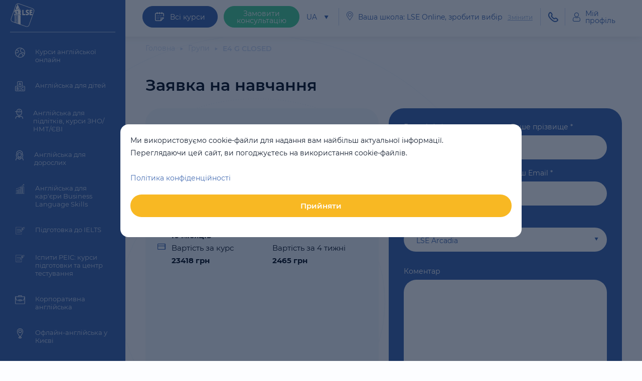

--- FILE ---
content_type: text/html; charset=utf-8
request_url: https://lse.ua/group/e4-g-huoi/
body_size: 7087
content:
<!DOCTYPE html>
<html lang="uk">
  <head><!-- Google Tag Manager -->
<script>(function(w,d,s,l,i){w[l]=w[l]||[];w[l].push({'gtm.start':
new Date().getTime(),event:'gtm.js'});var f=d.getElementsByTagName(s)[0],
j=d.createElement(s),dl=l!='dataLayer'?'&l='+l:'';j.async=true;j.src=
'https://www.googletagmanager.com/gtm.js?id='+i+dl;f.parentNode.insertBefore(j,f);
})(window,document,'script','dataLayer','GTM-53M7VST');</script>
<!-- End Google Tag Manager --><script src="https://webtracking-v01.creatio.com/JS/track-cookies.js"></script><script type="text/javascript">
    (function(a,c,d){var b=c.encodeURIComponent;
        var e="";e+="hash="+b("8ea443abf55740c9c547ccf5273f965316f3db10");
        e+="&school="+b("3390");
        e+="&location="+b(c.location.href);
        e+="&time="+b(+new Date());d+="?"+e;
        var g=a.createElement("script");
        g.type="text/javascript";g.src=d;g.async=true;
        var f=function(){var h=a.getElementsByTagName("script")[0];
            h.parentNode.insertBefore(g,h)};
        if(Object.prototype.toString.call(c.opera)==="[object Opera]")
        {a.addEventListener("DOMContentLoaded",f)}else{f()}
    })(document,window,"//enguide.ua/analytics.js");
</script><!-- Google Tag Manager -->
<script>(function(w,d,s,l,i){w[l]=w[l]||[];w[l].push({'gtm.start':
new Date().getTime(),event:'gtm.js'});var f=d.getElementsByTagName(s)[0],
j=d.createElement(s),dl=l!='dataLayer'?'&l='+l:'';j.async=true;j.src=
'https://www.googletagmanager.com/gtm.js?id='+i+dl;f.parentNode.insertBefore(j,f);
})(window,document,'script','dataLayer','GTM-N59HCGT');</script>
<!-- End Google Tag Manager --><!-- Google tag (gtag.js) -->
<script async src="https://www.googletagmanager.com/gtag/js?id=G-VSRLLPJKEY"></script>
<script>
  window.dataLayer = window.dataLayer || [];
  function gtag(){dataLayer.push(arguments);}
  gtag('js', new Date());

  gtag('config', 'G-VSRLLPJKEY');
</script>
    <meta charset="UTF-8">
    <meta name="viewport" content="width=device-width, initial-scale=1.0,  maximum-scale=1, user-scalable=0">
    <meta http-equiv="X-UA-Compatible" content="ie=edge">
    <meta name="theme-color" content="#476EB3"> <!--Base-->

    
        <link
            rel="alternate"
            hreflang="uk"
            href="https://lse.ua/group/e4-g-huoi/">
    
        <link
            rel="alternate"
            hreflang="ru"
            href="https://lse.ua/ru/group/e4-g-huoi/">
    
        <link
            rel="alternate"
            hreflang="en"
            href="https://lse.ua/en/group/e4-g-huoi/">
    
    <link
        rel="alternate"
        hreflang="x-default"
        href="https://lse.ua/group/e4-g-huoi/" />




    
        <meta name="robots" content="noindex, nofollow">
    








<link rel="canonical" href="https://lse.ua/group/e4-g-huoi/">

<!--OpenGraph-->


<meta property="og:locale" content="uk_UA"/>


    <meta property="og:type" content="article">






<meta property="og:site_name" content="lse.ua"/>
<meta property="og:url" content="https://lse.ua/group/e4-g-huoi/">



<!--Twitter card-->

    <meta name="twitter:card" content="summary">






  
    <script>window.language = "uk"
      window.logoUrl = "/uploads/Group_173.svg"
      window.indexPageUrl = "/"
      window.schoolTestUrl = "/school-test/"
      window.isAuthenticated = ""
      window.defaultAvatarUrl = "/uploads/organization/organization/2023/09/01/image-5-traced-1.png"
      window.isHijacked = "False"
      window.django = {catalog: {}}
      window.polishSiteUrl = ""
    </script> <link type="text/css" href="/static/frontend/css/chunk-vendors.babbf77e.css" rel="stylesheet" />
<link type="text/css" href="/static/frontend/css/app.c566c568.css" rel="stylesheet" /> 
    <link rel="stylesheet" media="all" href="/static/css/style.8169efe84fcb.css">
    <link rel="preload" href="/static/fonts/Montserrat-SemiBold.a0d372074a83.woff2" as="font" crossorigin="anonymous">
    <link rel="preload" href="/static/fonts/Montserrat-Regular.c7b975f3e844.woff2" as="font" crossorigin="anonymous">
    <link rel="preload" as="font" type="font/woff" crossorigin="anonymous" href="/static/fonts/svgfont.82ef5b9c1415.woff2"> 
    <link rel="icon" href="/uploads/icon.png" type="image/x-icon"><!-- Global site tag (gtag.js) - Google Analytics --> 
<script async src="https://www.googletagmanager.com/gtag/js?id=UA-49007509-1"></script> 
<script> 
  window.dataLayer = window.dataLayer || []; 
  function gtag(){dataLayer.push(arguments);} 
  gtag('js', new Date()); 
 
  gtag('config', 'UA-49007509-1'); 
</script><!-- Facebook Pixel Code -->
<script>
!function(f,b,e,v,n,t,s)
{if(f.fbq)return;n=f.fbq=function(){n.callMethod?
n.callMethod.apply(n,arguments):n.queue.push(arguments)};
if(!f._fbq)f._fbq=n;n.push=n;n.loaded=!0;n.version='2.0';
n.queue=[];t=b.createElement(e);t.async=!0;
t.src=v;s=b.getElementsByTagName(e)[0];
s.parentNode.insertBefore(t,s)}(window, document,'script',
'https://connect.facebook.net/en_US/fbevents.js');
fbq('init', '2230561787055311');
fbq('track', 'PageView');
</script>
<noscript><img height="1" width="1" style="display:none"
src="https://www.facebook.com/tr?id=2230561787055311&ev=PageView&noscript=1"
/></noscript>
<!-- End Facebook Pixel Code --><meta name="google-site-verification" content="AAaiqtVE_hUfSvfz7qkSZiJGjgq5AYGEQypplhBDnk8" /> 
    <script type="application/ld+json">
      {"@context": "https://schema.org/", "@type": "Groups", "name": "E4 G CLOSED", "provider": {"@type": "Organization", "name": "London School of English", "sameAs": "https://lse.ua/"}}
      
    </script> 
  </head>
  <body><!-- Google Tag Manager (noscript) -->
<noscript><iframe src="https://www.googletagmanager.com/ns.html?id=GTM-53M7VST"
height="0" width="0" style="display:none;visibility:hidden"></iframe></noscript>
<!-- End Google Tag Manager (noscript) --><!-- Google Tag Manager (noscript) -->
<noscript><iframe src="https://www.googletagmanager.com/ns.html?id=GTM-N59HCGT"
height="0" width="0" style="display:none;visibility:hidden"></iframe></noscript>
<!-- End Google Tag Manager (noscript) -->
    <div id="app">  
      <notifications position="top center"></notifications>
      <div class="content-wrapper">  
        <aside class="sidebar js-sidebar">
          <div class="sidebar__main">
            <div class="u-display u-display--hidden u-display--block-xl"> <a href="/"><img class="header__logo ma ma--bottom_xs" src="/uploads/Group_173.svg" alt="London School of English" title="London School of English"/></a>
            </div>
            <div class="g-row g-row--space_2xs g-row--align_center u-display u-display--hidden-xl ma ma--bottom_sm">
              <div class="g-cell">
                <div class="g-row g-row--appearance_nowrap g-row--align_center g-row--space_2xs">
                  <div class="g-cell">
                    <div class="ls-icon ls-icon--type_marker ls-icon--color_white ls-icon--size_2sm">
                    </div>
                  </div>
                  <div class="g-cell">
                    <p class="ls-text ls-text--color_white ls-text--size_3xs">Ваша школа: LSE Online, зробити вибір
                    </p>
                  </div>
                </div>
              </div>
              <div class="g-cell ma ma--left_sm">
                <modal-handler component-name="location-modal" modal-class="modal-common modal--size_sm modal--color_accent-1 modal--border modal--padding_sm">
                  <template #default="{ handler }">
                    <button class="ls-link ls-link--color_accent-2 ls-link--size_2xs ls-link--variant_underline" @click="handler">Змінити
                    </button>
                  </template>
                </modal-handler>
              </div>
            </div>
            <div class="u-display u-display--hidden-xl">
              <div class="g-row g-row--align_center ma ma--bottom_sm">
                <div class="g-cell g-cols g-cols--auto"><a class="ls-button ls-button--appearance_border-white ls-button--space_2xs" href="/groups/"><span class="g-row g-row--align_center"><span class="g-cell g-cols g-cols--narrow"><span class="ls-icon ls-icon--type_calendar ls-icon--color_white ls-icon--size_2sm"></span></span><span class="g-cell g-cols g-cols--auto">
                  <p class="ls-text ls-text--color_white ls-text--size_3xs">Всі курси
                  </p></span></span></a>
                </div>
                <div class="g-cell g-cols g-cols--narrow"><a class="ls-link ls-link--color_white ls-link--size_3xs" href="/groups/online/">Онлайн</a>
                </div>
              </div>
            </div>
            <div class="u-display u-display--hidden-xl">
              <language-control class="ma--bottom_sm" item-class="lang-multiselect--white"></language-control>
            </div>
            <div class="u-display u-display--hidden-xl">
              <div class="ma--bottom_sm">
                <profile-link color="white"></profile-link>
              </div>
            </div>
            <div class="u-display u-display--hidden-xl">
            </div>
            <div class="border border--light-alpha ma ma--bottom_sm">
            </div> 
            <div class="sidebar__link-item ma ma--bottom_3xs-xl pos pos--relative"><a class="absolute-link" href="/direction/angliyskiy-online/"></a><img class="sidebar__icon" src="/uploads/Vector_2_43nd6v3.svg"/>
              <div class="sidebar__link sidebar__link--2xs-v2 ma ma--left_sm display_block">Курси англійської онлайн
              </div>
            </div>  
            <div class="sidebar__link-item ma ma--bottom_3xs-xl pos pos--relative"><a class="absolute-link" href="/direction/anglijska-dlya-ditej/"></a><img class="sidebar__icon" src="/uploads/Union_ceprVji.svg"/>
              <div class="sidebar__link sidebar__link--2xs-v2 ma ma--left_sm display_block">Англійська для дітей
              </div>
            </div>  
            <div class="sidebar__link-item ma ma--bottom_3xs-xl pos pos--relative"><a class="absolute-link" href="/direction/anglijska-dlya-pidlitkiv/"></a><img class="sidebar__icon" src="/uploads/Vector_1.svg"/>
              <div class="sidebar__link sidebar__link--2xs-v2 ma ma--left_sm display_block">Англійська для підлітків, курси ЗНО/НМТ/ЄВІ
              </div>
            </div>  
            <div class="sidebar__link-item ma ma--bottom_3xs-xl pos pos--relative"><a class="absolute-link" href="/direction/anglijska-dlya-doroslih/"></a><img class="sidebar__icon" src="/uploads/Vector_24.svg"/>
              <div class="sidebar__link sidebar__link--2xs-v2 ma ma--left_sm display_block">Англійська для дорослих
              </div>
            </div>  
            <div class="sidebar__link-item ma ma--bottom_3xs-xl pos pos--relative"><a class="absolute-link" href="/direction/anglijska-dlya-karyeri-business-language-skills/"></a><img class="sidebar__icon" src="/uploads/site-icon-menu.png"/>
              <div class="sidebar__link sidebar__link--2xs-v2 ma ma--left_sm display_block">Англійська для кар&#39;єри Business Language Skills
              </div>
            </div>  
            <div class="sidebar__link-item ma ma--bottom_3xs-xl pos pos--relative"><a class="absolute-link" href="/direction/pidgotovka-do-ielts/"></a><img class="sidebar__icon" src="/uploads/ielts-web-icon.png"/>
              <div class="sidebar__link sidebar__link--2xs-v2 ma ma--left_sm display_block">Підготовка до IELTS
              </div>
            </div>  
            <div class="sidebar__link-item ma ma--bottom_3xs-xl pos pos--relative"><a class="absolute-link" href="/direction/ispiti-peic-kursi-pidgotovki-ta-centr-testuvannya/"></a><img class="sidebar__icon" src="/uploads/peic-icon.png"/>
              <div class="sidebar__link sidebar__link--2xs-v2 ma ma--left_sm display_block">Іспити PEIC: курси підготовки та центр тестування
              </div>
            </div>  
            <div class="sidebar__link-item ma ma--bottom_3xs-xl pos pos--relative"><a class="absolute-link" href="/direction/anglijska-dlya-biznesu/"></a><img class="sidebar__icon" src="/uploads/Vector_25.svg"/>
              <div class="sidebar__link sidebar__link--2xs-v2 ma ma--left_sm display_block">Корпоративна англійська
              </div>
            </div>  
            <div class="sidebar__link-item ma ma--bottom_3xs-xl pos pos--relative"><a class="absolute-link" href="/direction/oflajn-anglijska-u-kiyevi/"></a><img class="sidebar__icon" src="/uploads/HOME_ICON_I83nqpT.svg"/>
              <div class="sidebar__link sidebar__link--2xs-v2 ma ma--left_sm display_block">Офлайн-англійська у Києві
              </div>
            </div>  
            <div class="sidebar__link-item ma ma--bottom_3xs-xl pos pos--relative"><a class="absolute-link" href="/direction/oflajn-anglijska-u-lvovi/"></a><img class="sidebar__icon" src="/uploads/HOME_ICON.svg"/>
              <div class="sidebar__link sidebar__link--2xs-v2 ma ma--left_sm display_block">Офлайн-англійська у Львові
              </div>
            </div>  
            <div class="sidebar__link-item ma ma--bottom_3xs-xl pos pos--relative"><a class="absolute-link" href="/direction/onlajn-kursi-francuzkoyi-movi/"></a><img class="sidebar__icon" src="/uploads/Flag_of_France.svg.png"/>
              <div class="sidebar__link sidebar__link--2xs-v2 ma ma--left_sm display_block">Онлайн-курси французької мови
              </div>
            </div>  
            <div class="sidebar__link-item ma ma--bottom_3xs-xl pos pos--relative"><a class="absolute-link" href="/direction/onlajn-kursi-nimeckoyi-movi/"></a><img class="sidebar__icon" src="/uploads/flag-for-flag-germany.svg"/>
              <div class="sidebar__link sidebar__link--2xs-v2 ma ma--left_sm display_block">Онлайн-курси німецької мови
              </div>
            </div>  
            <div class="sidebar__link-item ma ma--bottom_3xs-xl pos pos--relative"><a class="absolute-link" href="/direction/anglijska-dlya-vchiteliv/"></a><img class="sidebar__icon" src="/uploads/Union_1_b7MyJwS.svg"/>
              <div class="sidebar__link sidebar__link--2xs-v2 ma ma--left_sm display_block">Тренінги для вчителів
              </div>
            </div>  
            <div class="sidebar__link-item ma ma--bottom_3xs-xl pos pos--relative"><a class="absolute-link" href="/direction/litni-onlajn-kursi-dlya-ditej-ta-doroslih/"></a><img class="sidebar__icon" src="/uploads/sun.svg"/>
              <div class="sidebar__link sidebar__link--2xs-v2 ma ma--left_sm display_block">Літні онлайн-курси англійської
              </div>
            </div>  
            <div class="sidebar__link-item ma ma--bottom_3xs-xl pos pos--relative"><a class="absolute-link" href="/direction/vakansiyi/"></a><img class="sidebar__icon" src="/uploads/job-icon.png"/>
              <div class="sidebar__link sidebar__link--2xs-v2 ma ma--left_sm display_block">Вакансії
              </div>
            </div> 
            <div class="border border--light-alpha ma ma--bottom_sm">
            </div> <a class="sidebar__link sidebar__link--2xs-v2 ls-link ls-link--color_white ma ma--left_lg display_block ma ma--bottom_3sm ma--top_3xs" href="/about/" target="_self">Про нас</a>  <a class="sidebar__link sidebar__link--2xs-v2 ls-link ls-link--color_white ma ma--left_lg display_block ma ma--bottom_3sm ma--top_3xs" href="/teachers/" target="_self">Викладачі</a>  <a class="sidebar__link sidebar__link--2xs-v2 ls-link ls-link--color_white ma ma--left_lg display_block ma ma--bottom_3sm ma--top_3xs" href="/video-reviews/" target="_self">Відгуки студентів</a>  <a class="sidebar__link sidebar__link--2xs-v2 ls-link ls-link--color_white ma ma--left_lg display_block ma ma--bottom_3sm ma--top_3xs" href="/akcii/all/" target="_self">Акції</a>  <a class="sidebar__link sidebar__link--2xs-v2 ls-link ls-link--color_white ma ma--left_lg display_block ma ma--bottom_3sm ma--top_3xs" href="/article/list/all/" target="_self">Блог</a>  <a class="sidebar__link sidebar__link--2xs-v2 ls-link ls-link--color_white ma ma--left_lg display_block ma ma--bottom_3sm ma--top_3xs" href="/contact/" target="_self">Контакти</a>  <a class="sidebar__link sidebar__link--2xs-v2 ls-link ls-link--color_white ma ma--left_lg display_block ma ma--bottom_3sm ma--top_3xs" href="https://lse.ua/faq/" target="_self">Поширені питання</a> 
          </div>
          <div class="sidebar__socials">
            <div class="g-row g-row--space_xs g-row--appearance_spaced g-row--justify_center"> 
              <div class="g-cell g-cols g-cols--narrow"><a class="social social--color_border-white" href="https://instagram.com/lse.ua" target="_blank"><img class="social__img" src="/uploads/Vector_24_gFWPZ3p.svg"/></a>
              </div>  
              <div class="g-cell g-cols g-cols--narrow"><a class="social social--color_border-white" href="https://www.facebook.com/lse.ua" target="_blank"><img class="social__img" src="/uploads/Vector_25_nn5jZzE.svg"/></a>
              </div>  
              <div class="g-cell g-cols g-cols--narrow"><a class="social social--color_border-white" href="https://www.tiktok.com/@lse.ua" target="_blank"><img class="social__img" src="/uploads/tik-tok-no-frame.png"/></a>
              </div>  
              <div class="g-cell g-cols g-cols--narrow"><a class="social social--color_border-white" href="https://www.linkedin.com/company/lseua" target="_blank"><img class="social__img" src="/uploads/LinkedIn_icon.png"/></a>
              </div>  
              <div class="g-cell g-cols g-cols--narrow"><a class="social social--color_border-white" href="https://t.me/London_School_of_English" target="_blank"><img class="social__img" src="/uploads/telegram-128.ico"/></a>
              </div>  
              <div class="g-cell g-cols g-cols--narrow"><a class="social social--color_border-white" href="https://www.youtube.com/@lse.ua1" target="_blank"><img class="social__img" src="/uploads/youtube_web.png"/></a>
              </div> 
            </div>
          </div>
        </aside>    
        <div class="u-display u-display--hidden u-display--block-xl">
        </div>
        <header class="header">
          <div class="container-with-sidebar container-with-sidebar--header">
            <div class="container container--fluid">
              <div class="g-row g-row--justify_between g-row--align_center">
                <div class="u-display u-display--hidden-xl">
                  <div class="g-cell g-cols g-cols--narrow">
                    <div class="toggle-button js-toggler"><span></span><span></span>
                    </div>
                  </div>
                </div>
                <div class="u-display u-display--hidden-xl">
                  <div class="g-cell g-cols g-cols--narrow"> 
                    <div class="pos pos--relative"><a class="absolute-link" href="/"></a><img class="header__logo" src="/uploads/Group_173.svg" alt="London School of English" title="London School of English"/>
                    </div>
                  </div>
                </div>
                <div class="u-display u-display--hidden-xl">
                  <modal-handler component-name="contact-form-modal" modal-class="modal-common modal--size_sm" :object-item="{privacy: '/page/politika-konfidencialnosti/', rules: '/page/usloviya-ispolzovaniya/'}">
                    <template #default="{ handler }"><a class="ls-button ls-button--appearance_mint-2 ls-button--space_2xs ls-button--variant_10" @click.prevent="handler">Замовити консультацію</a>
                    </template>
                  </modal-handler>
                </div>
                <div class="u-display u-display--hidden u-display--block-xl g-cols g-cols--12-xl">
                  <div class="g-row g-row--justify_between g-row--align_center">
                    <div class="g-cell g-cols g-cols--2-xl"><a class="ls-button ls-button--variant_12 ls-button--space_2xs ls-button--variant_10" href="/groups/"><span class="g-row g-row--align_center"><span class="g-cell g-cols g-cols--narrow"><span class="ls-icon ls-icon--type_calendar ls-icon--color_white ls-icon--size_2sm"></span></span><span class="g-cell g-cols g-cols--auto">
                      <p class="ls-text ls-text--color_white ls-text--size_3xs">Всі курси
                      </p></span></span></a>
                    </div>
                    <div class="g-cell g-cols g-cols--2-xl u-display u-display--hidden u-display--block-xl">
                      <modal-handler component-name="contact-form-modal" modal-class="modal-common modal--size_sm" :object-item="{privacy: '/page/politika-konfidencialnosti/', rules: '/page/usloviya-ispolzovaniya/'}">
                        <template #default="{ handler }"><a class="ls-button ls-button--appearance_mint-2 ls-button--space_2xs ls-button--variant_10" @click.prevent="handler">Замовити консультацію</a>
                        </template>
                      </modal-handler>
                    </div>
                    <div class="g-cell g-cols g-cols--auto g-cols--8-xl">
                      <div class="g-row g-row--align_center g-row--space_3xs g-row--space_2sm-fhd g-row--justify_end g-row--appearance_nowrap">
                        <div class="g-cell">
                          <language-control item-class="lang-multiselect--accent-1"></language-control>
                        </div>
                        <div class="g-cell">
                          <div class="border border--vertical-v2">
                          </div>
                        </div>
                        <div class="g-cell g-cols g-cols--narrow">
                          <div class="g-row g-row--space_2xs g-row--appearance_nowrap g-row--align_center">
                            <div class="g-cell">
                              <div class="ls-icon ls-icon--type_marker ls-icon--color_accent-1 ls-icon--size_2sm">
                              </div>
                            </div>
                            <div class="g-cell">
                              <p class="ls-text ls-text--color_accent-1 ls-text--size_3xs">Ваша школа: LSE Online, зробити вибір
                              </p>
                            </div>
                            <div class="g-cell">
                              <modal-handler component-name="location-modal" modal-class="modal-common modal--size_sm modal--color_accent-1 modal--border modal--padding_sm">
                                <template #default="{ handler }">
                                  <button class="ls-link ls-link--color_accent-2 ls-link--size_2xs ls-link--variant_underline" @click="handler">Змінити
                                  </button>
                                </template>
                              </modal-handler>
                            </div>
                          </div>
                        </div>
                        <div class="g-cell">
                          <div class="border border--vertical-v2">
                          </div>
                        </div>
                        <div class="g-cell u-display--hidden display_block-mac display_none-xxl display_block-2xxl"><a class="ls-link ls-link--color_accent-1 ls-link--size_3xs" href="/groups/online/">Онлайн</a>
                        </div>
                        <div class="g-cell u-display--hidden display_block-mac display_none-xxl display_block-2xxl">
                          <div class="border border--vertical-v2">
                          </div>
                        </div> 
                        <div class="g-cell">
                          <div class="display_none-xxl"><a class="i-link i-link--size_3xs i-link--color_accent-1" href="tel:+380 (73) 364 54 74"><span class="i-link__icon i-link__icon--offset_none"><i class="ls-icon ls-icon--type_phone"></i></span></a>
                          </div>
                          <div class="u-display u-display--hidden u-display--block-xxl"><a class="ls-link ls-link--color_accent-1 ls-link--size_3xs" href="tel:+380 (73) 364 54 74">+380 (73) 364 54 74</a>
                          </div>
                        </div>
                        <div class="g-cell">
                          <div class="border border--vertical-v2">
                          </div>
                        </div> 
                        <div class="g-cell">
                          <profile-link></profile-link>
                        </div>
                      </div>
                    </div>
                  </div>
                </div> 
                <div class="u-display u-display--hidden-xl">
                  <div class="g-cell"><a class="i-link i-link--size_3xs i-link--color_white" href="tel:+380 (73) 364 54 74"><span class="i-link__icon i-link__icon--offset_none"><i class="ls-icon ls-icon--type_phone"></i></span></a>
                  </div>
                </div> 
              </div>
            </div>
          </div>
        </header>  
<div class="container-with-sidebar pos pos--relative">
  <div class="bg-circle"><img class="bg-circle__img" src="/static/img/bg-circle.af8b8894117a.svg"/>
  </div>
  <div class="container container--fluid ma ma--top_3xs"> 
<div class="ma ma--top_2xs g-row g-row--align_end g-row--space_none" itemscope itemtype="https://schema.org/BreadcrumbList">  <span itemscope="" itemprop="itemListElement" itemtype="https://schema.org/ListItem"><a class="breadcrumb is-link z-index z-index--2 breadcrumb--color_light-1" itemprop="item" href="/"><span itemprop="name">Головна</span></a>
  <meta itemprop="position" content="1">
  </meta></span>   <span itemscope="" itemprop="itemListElement" itemtype="https://schema.org/ListItem"><a class="breadcrumb is-link z-index z-index--2 breadcrumb--color_light-1" itemprop="item" href="/groups/"><span itemprop="name">Групи</span></a>
  <meta itemprop="position" content="2">
  </meta></span>  
  <div itemscope="" itemprop="itemListElement" itemtype="https://schema.org/ListItem"><a class="breadcrumb is-active z-index z-index--2 breadcrumb--color_light-1" href="" itemprop="item">
    <p itemprop="name">E4 G CLOSED
    </p></a>
    <meta itemprop="position" content="3">
    </meta>
  </div>  
</div> 
  </div>
  <section class="ls-section ls-section--space_lg">
    <div class="container container--fluid">
      <h1 class="ls-text ls-text--size_lg ls-text--weight_semi-bold ma ma--bottom_3sm">Заявка на навчання
      </h1>
      <div class="g-row g-row--space_sm-xl course-form-row">
        <div class="g-cell g-cols g-cols--12 g-cols--6-md ma ma--bottom_sm-till-md">
          <div class="ls-card ls-card--color_accent-1 ls-card--space_3sm ls-card--border_3sm-adaptive ls-card--height_full">
            <course-form :object-item="{privacy: '/page/politika-konfidencialnosti/', rules: '/page/usloviya-ispolzovaniya/', groupId: 1707}" :schools="[{&#39;id&#39;: 6, &#39;title&#39;: &#39;LSE Arcadia&#39;}, {&#39;id&#39;: 8, &#39;title&#39;: &#39;LSE Online&#39;}, {&#39;id&#39;: 3, &#39;title&#39;: &#39;LSE Лівобережна&#39;}, {&#39;id&#39;: 4, &#39;title&#39;: &#39;LSE Львів&#39;}]"></course-form>
          </div>
        </div>
        <div class="g-cell g-cols g-cols--12 g-cols--6-md">
          <div class="ls-card ls-card--color_light-2 ls-card--space_3sm ls-card--border_3sm-adaptive ls-card--height_full">
            <div class="g-row g-row--appearance_column g-row--justify_between">
              <div>
                <h3 class="ls-text ls-text--size_md ls-text--weight_semi-bold ls-text--height_sm ma ma--bottom_sm ma--bottom_md-xl">Англійська для дітей
                </h3>
                <p class="ls-text ls-text--color_accent-1 ls-text--weight_semi-bold ls-text--height_sm ma ma--bottom_sm">E4 G CLOSED
                </p>
              </div>
              <div>
                <div class="g-row ma ma--bottom_sm">
                  <div class="g-cell g-cols g-cols--narrow">
                    <div class="ls-icon ls-icon--type_calendar-2 ls-icon--color_accent-1 ls-icon--size_sm">
                    </div>
                  </div>
                  <div class="g-cell g-cols g-cols--auto"> 
                    <p class="ls-text ls-text--size_sm ls-text--height_sm">Стартуємо 09 вересня 2024
                    </p>
                  </div>
                </div> 
                <div class="g-row ma ma--bottom_sm">
                  <div class="g-cell g-cols g-cols--narrow">
                    <div class="ls-icon ls-icon--type_time ls-icon--color_accent-1 ls-icon--size_sm">
                    </div>
                  </div>
                  <div class="g-cell g-cols g-cols--auto">
                    <div class="g-row">
                      <div class="g-cell">
                        <p class="ls-text ls-text--size_sm ls-text--height_sm">Вт 16:00-17:30  Чт 16:00-17:30 
                        </p>
                      </div>
                    </div>
                  </div>
                </div> 
              </div> 
              <div class="g-row g-row--align_start ma ma--bottom_xs">
                <div class="g-cell g-cols g-cols--narrow">
                  <div class="ls-icon ls-icon--type_calendar-2 ls-icon--color_accent-1 ls-icon--size_sm">
                  </div>
                </div>
                <div class="g-cell g-cols g-cols--auto">
                  <p class="ls-text ls-text--size_sm ls-text--height_sm ma ma--bottom_xs">Тривалість
                  </p><span class="ls-text ls-text--size_sm ls-text--height_sm ls-text--weight_bold">10</span><span>&nbsp;</span><span class="ls-text ls-text--size_sm ls-text--height_sm ls-text--weight_bold" v-word-case:month="10"></span> 
                </div>
              </div> 
              <div class="g-row g-row--align_start">
                <div class="g-cell g-cols g-cols--narrow">
                  <div class="ls-icon ls-icon--type_card ls-icon--color_accent-1 ls-icon--size_2xs">
                  </div>
                </div>
                <div class="g-cell g-cols g-cols--auto">
                  <div class="g-row">
                    <div class="g-cell g-cols g-cols--12 g-cols--auto-sm ma ma--bottom_2xs"> 
                      <p class="ls-text ls-text--size_sm ls-text--height_sm ma ma--bottom_xs">Вартість за курс
                      </p>
                      <p class="ls-text ls-text--size_sm ls-text--height_sm ls-text--weight_bold">23418 грн
                      </p> 
                    </div> 
                    <div class="g-cell g-cols g-cols--12 g-cols--auto-sm">
                      <p class="ls-text ls-text--size_sm ls-text--height_sm ma ma--bottom_xs">Вартість за 4 тижні
                      </p>
                      <p class="ls-text ls-text--size_sm ls-text--height_sm ls-text--weight_bold">2465 грн
                      </p> 
                    </div> 
                  </div>
                </div>
              </div>
            </div>
          </div>
        </div>
      </div>
    </div>
  </section>
</div>  
      </div> 
      <footer class="footer">
        <div class="container-with-sidebar">
          <div class="container container--fluid">
            <div class="g-row g-row--justify_between-sm g-row--align_end-lg">
              <div class="g-cell g-cols g-cols--12 g-cols--6-sm g-cols--4-lg ma ma--bottom_md-till-lg">
                <div class="g-row g-row--align_center ma ma--bottom_sm-sm">
                  <div class="g-cell g-cols g-cols--narrow g-cols--12-lg"> <a href="/"><img class="footer__logo ma ma--bottom_sm" src="/uploads/Group_5.svg" alt="London School of English" title="London School of English"/></a>
                  </div>
                  <div class="g-cell g-cols g-cols--auto g-cols--12-lg">
                    <p class="ls-text ls-text--color_white ls-text--weight_semi-bold ls-text--size_3xs ls-text--height_xs ma ma--bottom_xs">London School of English
                    </p>
                    <p class="ls-text ls-text--color_white ls-text--size_3xs ls-text--height_sm">Курси англійської мови Київ, Львів, онлайн
                    </p>
                  </div>
                </div>
                <div class="u-display u-display--block u-display--hidden-lg">
                  <modal-handler component-name="contact-form-modal" modal-class="modal-common modal--size_sm" :object-item="{privacy: '/page/politika-konfidencialnosti/', rules: '/page/usloviya-ispolzovaniya/'}">
                    <template #default="{ handler }">
                      <button class="ls-button ls-button--appearance_yellow ls-button--width_full" @click="handler">Замовити консультацію
                      </button>
                    </template>
                  </modal-handler>
                </div>
              </div>
              <div class="g-cell g-cols g-cols--12 g-cols--5-sm g-cols--3-lg ma ma--bottom_md-till-lg"><a class="footer__link ls-link ls-link--color_white ls-link--height_xs ma ma--bottom_sm" href="/taketests/">Пройти вступний тест</a> <a class="footer__link ls-link ls-link--color_white ls-link--height_xs ma ma--bottom_sm" href="/about/" target="_self">Про нас</a>  <a class="footer__link ls-link ls-link--color_white ls-link--height_xs ma ma--bottom_sm" href="/teachers/" target="_self">Викладачі</a>  <a class="footer__link ls-link ls-link--color_white ls-link--height_xs ma ma--bottom_sm" href="/contact/kiev/" target="_self">Контакти</a>  <a class="footer__link ls-link ls-link--color_white ls-link--height_xs ma ma--bottom_sm" href="https://lse.ua/faq/" target="_self">Поширені питання</a> <a class="footer__link ls-link ls-link--color_white ls-link--height_xs ma ma--bottom_sm" href="/page/politika-konfidencialnosti/">Політика конфіденційності</a><a class="footer__link ls-link ls-link--color_white ls-link--height_xs ma ma--bottom_sm" href="/page/usloviya-ispolzovaniya/">Правила сайту</a>
              </div>
              <div class="g-cell g-cols g-cols--12 g-cols--4-lg g-cols--3-xxl height_full">
                <div class="u-display u-display--hidden u-display--block-lg">
                  <div class="g-row g-row--justify_end">
                    <div class="g-cell g-cols g-cols--8-xxl">
                      <modal-handler component-name="contact-form-modal" modal-class="modal-common modal--size_sm" :object-item="{privacy: '/page/politika-konfidencialnosti/', rules: '/page/usloviya-ispolzovaniya/'}">
                        <template #default="{ handler }">
                          <button class="footer__contact-button ls-button ls-button--appearance_yellow ls-button--width_full ma ma--bottom_sm" @click="handler">Замовити консультацію
                          </button>
                        </template>
                      </modal-handler>
                    </div>
                  </div>
                </div>
                <div class="g-row g-row--align_center g-row--align_end-xl g-row--justify_end">
                  <div class="g-cell">
                    <p class="ls-text ls-text--color_white ls-text--size_3xs ls-text--height_sm">© 2025 London School of English - всі права захищені
                    </p>
                  </div>
                </div>
              </div>
            </div>
          </div>
        </div>
      </footer>  
      <coockie-info>
        <slot>
          <div class="t-content wysiwyg" v-cloak><p>Ми використовуємо cookie-файли для надання вам найбільш актуальної інформації.&nbsp;<br />
Переглядаючи цей сайт, ви погоджуєтесь на використання cookie-файлів.&nbsp;</p>

<p><a href="https://lse.ua/page/politika-konfidencialnosti/">Політика конфіденційності </a></p>
          </div>
        </slot>
      </coockie-info> 
    </div> 
<script>window.userType = ""
  window.isChild = ""
  window.isMainWithChilds = ""
</script>  
    <script type="text/javascript" src="/vuejs-translatei18n.b49c1f262a1a.js"></script><script type="text/javascript" src="/static/frontend/js/chunk-vendors.c0406701.js" ></script>
<script type="text/javascript" src="/static/frontend/js/app.59a2a29b.js" ></script> <script src="//code.tidio.co/lak06zvw71phl7cqwwidfn3qtobgjicc.js" async></script>
  </body>
</html>

--- FILE ---
content_type: text/css
request_url: https://lse.ua/static/frontend/css/app.c566c568.css
body_size: 57447
content:
.ds-panel:after,.ds-panel:before{display:table-caption;content:""}html{box-sizing:border-box}*,:after,:before{box-sizing:inherit}ol[class],ul[class]{padding:0;list-style:none}blockquote,body,dd,dl,figcaption,figure,h1,h2,h3,h4,li,ol[class],p,ul[class]{margin:0}body{min-height:100vh;scroll-behavior:smooth;text-rendering:optimizeSpeed}a:not([class]){-webkit-text-decoration-skip:ink;text-decoration-skip-ink:auto}img{max-width:100%}button,input,select,table,td,textarea,th,tr{font:inherit}th{text-align:inherit}abbr[title]{border-bottom:none;text-decoration:underline;-webkit-text-decoration:underline dotted;text-decoration:underline dotted}:root{--rut-base:4px;--space-1:var(--rut-base);--space-2:calc(var(--space-1)*2);--space-3:calc(var(--space-1)*3);--space-4:calc(var(--space-1)*4);--space-5:calc(var(--space-1)*5);--space-6:calc(var(--space-1)*6);--space-7:calc(var(--space-1)*7);--space-8:calc(var(--space-1)*8);--space-9:calc(var(--space-1)*9);--space-10:calc(var(--space-1)*10);--space-xs:var(--space-1);--space-sm:var(--space-2);--space-md:var(--space-3);--space-lg:var(--space-4);--space-xl:var(--space-5);--layout-1:calc(var(--rut-base)*4);--layout-2:calc(var(--layout-1)*2);--layout-3:calc(var(--layout-1)*3);--layout-4:calc(var(--layout-1)*4);--layout-5:calc(var(--layout-1)*5);--layout-6:calc(var(--layout-1)*6);--layout-7:calc(var(--layout-1)*7);--layout-8:calc(var(--layout-1)*8);--layout-9:calc(var(--layout-1)*9);--layout-10:calc(var(--layout-1)*10);--layout-xs:var(--layout-1);--layout-sm:var(--layout-2);--layout-md:var(--layout-3);--layout-lg:var(--layout-4);--layout-xl:var(--layout-5);--mq-size-xl:1200px;--mq-size-xs:320px;--mq-size-lg:992px;--mq-size-md:768px;--mq-size-sm:564px;--mq-size-mac:1440px;--mq-size-xxl:1600px;--mq-size-fhd:1820px;--type-font-size-body:16px;--type-font-size-5xl:96px;--type-font-size-4xl:60px;--type-font-size-3xl:48px;--type-font-size-2xl:34px;--type-font-size-xl:24px;--type-font-size-lg:32px;--type-font-size-md:25px;--type-font-size-sm:15px;--type-font-size-xs:10px;--type-font-size-2xs:12px;--type-font-size-xxs:8px;--type-font-size-xs-v2:11px;--type-font-size-2xs-v2:13px;--type-font-size-3xs:14px;--type-font-size-sm-v2:16px;--type-font-size-2sm:18px;--type-font-size-3sm:20px;--type-font-size-2md:30px;--type-font-size-lg-custom:35px;--type-font-size-2lg:42px;--type-font-size-3lg:62px;--type-letter-spacing-wide:0.05em;--type-letter-spacing-body:0;--type-letter-spacing-heading:-0.015em;--type-letter-spacing-display:-0.025em;--type-letter-spacing-3xl:0.1em;--type-letter-spacing-2xl:0.05em;--type-letter-spacing-xl:0.025em;--type-letter-spacing-lg:0.015em;--type-letter-spacing-md:0;--type-letter-spacing-sm:-0.015em;--type-letter-spacing-xs:-0.025em;--type-letter-spacing-2xs:-0.05em;--type-line-height-body:1.5;--type-line-height-heading:1.35;--type-line-height-display:1;--type-line-height-md:1.4;--type-line-height-sm:1.35;--type-line-height-xs:1.3;--type-line-height-lg:1.7;--type-line-height-2lg:1.8;--type-line-height-xl:2;--type-line-height-custom-1:20px;--type-face-body:-apple-system,BlinkMacSystemFont,Segoe UI,Roboto,Oxygen,Ubuntu,Cantarell,Fira Sans,Droid Sans,Helvetica Neue,Arial,Noto Sans,sans-serif,Apple Color Emoji,Segoe UI Emoji,Segoe UI Symbol,Noto Color Emoji;--type-face-heading:-apple-system,BlinkMacSystemFont,Segoe UI,Roboto,Oxygen,Ubuntu,Cantarell,Fira Sans,Droid Sans,Helvetica Neue,Arial,Noto Sans,sans-serif,Apple Color Emoji,Segoe UI Emoji,Segoe UI Symbol,Noto Color Emoji;--type-face-monospace:SFMono-Regular,Menlo,Monaco,Consolas,Liberation Mono,Courier New,monospace;--type-space-base:12px;--type-space-1:var(--type-space-base);--type-space-2:calc(var(--type-space-base)*2);--type-space-3:calc(var(--type-space-base)*3);--type-space-4:calc(var(--type-space-base)*4)}.t-content,body{font-family:var(--type-face-body);font-size:var(--type-font-size-body);line-height:1.5;-webkit-font-smoothing:antialiased}.t-content{color:inherit;word-break:break-word}.t-content h1,.t-content h2,.t-content h3,.t-content h4,.t-content h5,.t-content h6{font-family:var(--type-face-heading)}.t-content h1,.t-content h2{font-weight:400}.t-content h3,.t-content h4,.t-content h5,.t-content h6{font-weight:600}.t-content h1{font-size:var(--type-font-size-3xl);line-height:1}.t-content h1,.t-content h2{letter-spacing:var(--type-letter-spacing-display)}.t-content h2{font-size:var(--type-font-size-2xl);line-height:.9411764706}.t-content h3{font-size:var(--type-font-size-xl);line-height:1.3333333333}.t-content h4{font-size:var(--type-font-size-lg);line-height:1.25}.t-content h5{font-size:var(--type-font-size-md);line-height:1.28;letter-spacing:var(--type-letter-spacing-wide)}.t-content h6{font-size:var(--type-font-size-sm);line-height:1.3333333333;letter-spacing:var(--type-letter-spacing-3xl);text-transform:uppercase}.t-content address,.t-content blockquote,.t-content dl,.t-content figure,.t-content h1,.t-content h2,.t-content h3,.t-content h4,.t-content h5,.t-content h6,.t-content ol,.t-content p,.t-content pre,.t-content table,.t-content ul{margin-top:0;margin-bottom:var(--type-space-1)}.t-content *+h1,.t-content *+h2,.t-content *+h3,.t-content *+h4,.t-content *+h5,.t-content *+h6{margin-top:var(--type-space-2)}.t-content address{font-style:normal}.t-content ol,.t-content ul{padding-left:var(--space-lg)}.t-content ol ol,.t-content ol ul,.t-content ul ol,.t-content ul ul{margin-top:0;margin-bottom:0}.t-content li{line-height:inherit}.t-content dt{font-weight:600}.t-content dd{margin-left:0}.t-content dd+dt,.t-content hr{margin-top:var(--type-space-1)}.t-content hr{margin-bottom:var(--type-space-1);border:0;border-top:1px dashed currentColor}.t-content small,.t-content sub,.t-content sup{font-size:75%}.t-content mark{padding:0 .2em}.t-content b,.t-content strong{font-weight:bolder}.t-content abbr[title]{-webkit-text-decoration:underline dotted;text-decoration:underline dotted}.t-content blockquote{padding:0;margin-left:0;margin-right:0}.t-content blockquote p{font-size:var(--type-font-size-lg);line-height:1.5;font-weight:300}.t-content code,.t-content kbd,.t-content pre,.t-content samp{font-family:var(--type-face-monospace)}.t-content code,.t-content kbd{padding:0 .3em;color:inherit}.t-content kbd kbd{padding:0}.t-content pre{display:block;width:100%;overflow-x:auto;-moz-tab-size:2;-o-tab-size:2;tab-size:2}.t-content pre code{display:block}.t-content a,.t-content label{cursor:pointer}.t-content address,.t-content cite,.t-content dfn,.t-content em,.t-content i,.t-content var{font-style:italic}.t-content>:last-child,.t-content>:last-child>:last-child,.t-content>:last-child>:last-child>:last-child{margin-bottom:0}.t-words--fill_sm{max-width:20em}.t-words--fill_md{max-width:30em}.t-words--fill_lg{max-width:42em}.g-row{display:flex;flex-wrap:wrap;margin-right:calc(var(--grid-cell-space-half)*-1);margin-left:calc(var(--grid-cell-space-half)*-1);margin-top:calc(var(--grid-row-space-half)*-1);margin-bottom:calc(var(--grid-row-space-half)*-1);list-style:none;padding:0}.g-row,:root{--grid-space:12px;--grid-space-vertical:var(--grid-space);--grid-space-horizontal:var(--grid-space);--grid-row-space:0;--grid-cell-space:var(--grid-space-horizontal);--grid-cell-space-half:calc(var(--grid-cell-space)*0.5);--grid-row-space-half:calc(var(--grid-row-space)*0.5)}.g-row--appearance_inline{display:inline-flex}.g-row--appearance_column{flex-direction:column}.g-row--appearance_nowrap{flex-wrap:nowrap}.g-row--appearance_spaced{--grid-row-space:var(--grid-space-vertical)}.g-row--space_none{--grid-space:0}.g-row--space_xl{--grid-space:70px}.g-row--space_lg{--grid-space:50px}.g-row--space_md{--grid-space:35px}.g-row--space_sm{--grid-space:20px}.g-row--space_xs{--grid-space:5px}.g-row--space_2xs{--grid-space:10px}.g-row--space_3xs{--grid-space:15px}.g-row--space_2sm{--grid-space:25px}.g-row--space_3sm{--grid-space:30px}.g-row--space_2md{--grid-space:40px}.g-row--space_3md{--grid-space:45px}.g-row--space_2lg{--grid-space:55px}.g-row--space_3lg{--grid-space:60px}.g-row--space_4lg{--grid-space:65px}.g-row--space_2xl{--grid-space:80px}.g-row--space_3xl{--grid-space:90px}.g-row--space_hd{--grid-space:100px}.g-row--space_2hd{--grid-space:130px}.g-row--space_3hd{--grid-space:150px}.g-row--space_4hd{--grid-space:200px}.g-cell{padding-right:var(--grid-cell-space-half);padding-left:var(--grid-cell-space-half);margin-top:var(--grid-row-space-half);margin-bottom:var(--grid-row-space-half);min-width:0}.g-row--align_start{align-items:flex-start}.g-row--align_end{align-items:flex-end}.g-row--align_center{align-items:center}.g-row--align_baseline{align-items:baseline}.g-row--align_stretch{align-items:stretch}.g-row--justify_start{justify-content:flex-start}.g-row--justify_end{justify-content:flex-end}.g-row--justify_center{justify-content:center}.g-row--justify_between{justify-content:space-between}.g-row--justify_around{justify-content:space-around}.g-row--justify_stretch{justify-content:stretch}.g-row--content_start{align-content:flex-start}.g-row--content_end{align-content:flex-end}.g-row--content_center{align-content:center}.g-row--content_between{align-content:space-between}.g-row--content_around{align-content:space-around}.g-row--content_stretch{align-content:stretch}.g-cell--align_start{align-self:flex-start}.g-cell--align_end{align-self:flex-end}.g-cell--align_center{align-self:center}.g-cell--align_baseline{align-self:baseline}.g-cell--align_stretch{align-self:stretch}.g-cell--justify_start{justify-self:flex-start}.g-cell--justify_end{justify-self:flex-end}.g-cell--justify_center{justify-self:center}.g-cell--justify_between{justify-self:space-between}.g-cell--justify_around{justify-self:space-around}.g-cell--justify_stretch{justify-self:stretch}.container--fit_md,.container--fit_sm,.container--fluid,.g-container{display:block;padding-right:var(--grid-cell-space-half);padding-left:var(--grid-cell-space-half);margin-left:auto;margin-right:auto}.g-container--fit_auto{max-width:auto}.g-container--fit_xl{max-width:1200px}.g-container--fit_xs{max-width:320px}.g-container--fit_lg{max-width:992px}.g-container--fit_md{max-width:768px}.g-container--fit_sm{max-width:564px}.g-container--fit_mac{max-width:1440px}.g-container--fit_xxl{max-width:1600px}.g-container--fit_fhd{max-width:1820px}.g-container--space_none{--grid-cell-space-half:0}.g-container--space_xl{--grid-cell-space-half:35px}.g-container--space_lg{--grid-cell-space-half:25px}.g-container--space_md{--grid-cell-space-half:18px}.container--fluid,.g-container--space_sm{--grid-cell-space-half:10px}.g-container--space_xs{--grid-cell-space-half:3px}.g-container--space_2xs{--grid-cell-space-half:5px}.g-container--space_3xs{--grid-cell-space-half:8px}.g-container--space_2sm{--grid-cell-space-half:13px}.g-container--space_3sm{--grid-cell-space-half:15px}.g-container--space_2md{--grid-cell-space-half:20px}.g-container--space_3md{--grid-cell-space-half:23px}.g-container--space_2lg{--grid-cell-space-half:28px}.g-container--space_3lg{--grid-cell-space-half:30px}.g-container--space_4lg{--grid-cell-space-half:33px}.g-container--space_2xl{--grid-cell-space-half:40px}.g-container--space_3xl{--grid-cell-space-half:45px}.g-container--space_hd{--grid-cell-space-half:50px}.g-container--space_2hd{--grid-cell-space-half:65px}.g-container--space_3hd{--grid-cell-space-half:75px}.g-container--space_4hd{--grid-cell-space-half:100px}.g-cols{min-width:0}.g-cols--auto{max-width:none;width:auto;flex-basis:0;flex-grow:1;flex-shrink:1}.g-cols--narrow{width:auto;flex:none}.g-cols--1{width:8.3332333333%;flex:none}.g-cols--2{width:16.6665666667%;flex:none}.g-cols--3{width:25%;flex:none}.g-cols--4{width:33.3332333333%;flex:none}.g-cols--5{width:41.6665666667%;flex:none}.g-cols--6{width:50%;flex:none}.g-cols--7{width:58.3332333333%;flex:none}.g-cols--8{width:66.6665666667%;flex:none}.g-cols--9{width:75%;flex:none}.g-cols--10{width:83.3332333333%;flex:none}.g-cols--11{width:91.6665666667%;flex:none}.g-cols--12{width:100%;flex:none}.u-display--hidden{display:none!important}.u-display--block{display:block!important}.u-spreaded-interactor:after{position:absolute;top:0;right:0;bottom:0;left:0;z-index:1;pointer-events:auto;content:"";background-color:transparent}.ds-aspect-ratio__body{position:absolute;left:0;top:0;width:100%}.ds-aspect-ratio{position:relative;display:block}.ds-aspect-ratio,:root{--aspect-ratio-value:100%}.ds-aspect-ratio:before{content:"";display:block;padding-bottom:var(--aspect-ratio-value)}.ds-aspect-ratio--appearance_cuted{overflow:hidden}.ds-aspect-ratio--appearance_filled>.ds-aspect-ratio__body{height:100%}.ds-aspect-ratio--appearance_fit>.ds-aspect-ratio__body{max-width:100%;max-height:100%}.ds-aspect-ratio--ratio_1x1{--aspect-ratio-value:100%}.ds-aspect-ratio--ratio_1x2{--aspect-ratio-value:200%}.ds-aspect-ratio--ratio_2x1{--aspect-ratio-value:50%}.ds-aspect-ratio--ratio_2x3{--aspect-ratio-value:150%}.ds-aspect-ratio--ratio_3x2{--aspect-ratio-value:66.6666666667%}.ds-aspect-ratio--ratio_3x4{--aspect-ratio-value:133.3333333333%}.ds-aspect-ratio--ratio_4x3{--aspect-ratio-value:75%}.ds-aspect-ratio--ratio_9x16{--aspect-ratio-value:177.7777777778%}.ds-aspect-ratio--ratio_16x9{--aspect-ratio-value:56.25%}.ds-aspect-ratio--ratio_10x16{--aspect-ratio-value:160%}.ds-aspect-ratio--ratio_16x10{--aspect-ratio-value:62.5%}.ds-table,.t-content table{display:table;width:100%;max-width:100%;border-collapse:collapse;font-size:var(--table-font-size);border:1px solid var(--table-border-color);background-color:var(--table-background);color:inherit}.ds-table,.t-content table,:root{--table-background:transparent;--table-background-relief:transparent;--table-border-color:transparent;--table-space-horizontal:var(--space-md);--table-space-vertical:var(--space-sm);--table-font-size:inherit;--table-font-size-heading:inherit}.ds-table__caption,.t-content caption{position:relative;padding:var(--table-space-vertical) var(--table-space-horizontal);border:1px solid var(--table-border-color);border-bottom-width:0;text-align:left;background-color:var(--table-background)}.ds-table__row,.t-content tr{border:1px solid var(--table-border-color);border-left:0;border-right:0}.ds-table__row:last-child,.t-content tr:last-child{border-bottom:0}.ds-table--appearance_striped tbody tr:nth-of-type(2n),.ds-table__row--relief,.t-content table tbody tr:nth-of-type(2n),.t-content tfoot tr,.t-content thead tr{background-color:var(--table-background-relief)}.ds-table__cell,.t-content td,.t-content th{padding:var(--table-space-vertical) 0 var(--table-space-vertical) var(--table-space-horizontal);font-weight:400;text-align:left;vertical-align:top}.ds-table__cell:last-child,.t-content td:last-child,.t-content th:last-child{padding-right:var(--table-space-horizontal)}.ds-table__cell--head,.t-content tfoot td,.t-content tfoot th,.t-content thead td,.t-content thead th{font-size:var(--table-font-size-heading);vertical-align:middle}.ds-table--styling_default,.t-content table{--table-background:var(--theme-relief-1);--table-background-relief:var(--theme-relief-2);--table-border-color:var(--theme-relief-3);--table-font-size:var(--type-font-size-sm);--table-font-size-heading:var(--type-font-size-xs)}.ds-table--view_cards tfoot,.ds-table--view_cards thead{display:none}.ds-table--view_cards .ds-table__row,.ds-table--view_cards .t-content tr,.t-content .ds-table--view_cards tr{display:block;border-top-width:0}.ds-table--view_cards .ds-table__cell,.ds-table--view_cards .t-content td,.ds-table--view_cards .t-content th,.t-content .ds-table--view_cards td,.t-content .ds-table--view_cards th{display:block;padding-right:var(--table-space-horizontal)}.ds-table--view_cards tbody .ds-table__cell:before,.ds-table--view_cards tbody .t-content td:before,.ds-table--view_cards tbody .t-content th:before,.t-content .ds-table--view_cards tbody td:before,.t-content .ds-table--view_cards tbody th:before{display:block;content:attr(data-title);font-size:var(--table-font-size-heading);font-weight:300}.ds-table--appearance_autofill-card.ds-table--view_cards .ds-table__row,.ds-table--appearance_autofill-card.ds-table--view_cards .t-content tr,.t-content .ds-table--appearance_autofill-card.ds-table--view_cards tr{display:flex;flex-wrap:wrap;justify-content:space-between}.t-content th{font-weight:600}:root{--control-focus-outline-width:3px;--control-focus-outline-color:transparent;--control-box-font-size:var(--type-font-size-body);--control-box-line-height:1.5;--control-box-space-vertical:var(--space-xs);--control-box-space-horizontal:var(--space-sm);--control-box-border-width:0px;--control-box-padding-vertical:calc(var(--control-box-space-vertical) - var(--control-box-border-width));--control-box-padding-horizontal:calc(var(--control-box-space-horizontal) - var(--control-box-border-width));--control-box-height:calc(var(--control-box-space-vertical)*2 + var(--control-box-line-height)*var(--control-box-font-size))}.d-control-checkbox,.d-control-radio{--control-checker-size:20px;--control-checker-inner-size:12px;cursor:pointer;-webkit-user-select:none;-moz-user-select:none;user-select:none}.d-control-checkbox,.d-control-checkbox__label,.d-control-radio,.d-control-radio__label{display:block;position:relative;height:var(--control-checker-size);width:var(--control-checker-size);line-height:1}.d-control-checkbox__element,.d-control-radio__element{z-index:-100500;opacity:0;height:0;position:absolute}.d-control-checkbox__label:after,.d-control-checkbox__label:before,.d-control-radio__label:after,.d-control-radio__label:before{content:"";position:absolute;display:block;top:50%;left:50%;transform:translateY(-50%) translateX(-50%)}.d-control-checkbox__label:before,.d-control-radio__label:before{width:var(--control-checker-size);height:var(--control-checker-size)}.d-control-checkbox__label:after,.d-control-radio__label:after{width:var(--control-checker-inner-size);height:var(--control-checker-inner-size)}.d-control-checkbox--variant_inline,.d-control-radio--variant_inline{display:inline-block;height:auto}.d-control-checkbox--variant_inline:before,.d-control-radio--variant_inline:before{content:" "}.d-control-checkbox--variant_inline .d-control-checkbox__label,.d-control-radio--variant_inline .d-control-checkbox__label{position:absolute;height:100%;width:100%;top:0;left:0}:root{--inliner-size-body:16px;--inliner-size-5xl:96px;--inliner-size-4xl:60px;--inliner-size-3xl:48px;--inliner-size-2xl:34px;--inliner-size-xl:24px;--inliner-size-lg:32px;--inliner-size-md:25px;--inliner-size-sm:15px;--inliner-size-xs:10px;--inliner-size-2xs:12px;--inliner-size-xxs:8px;--inliner-size-xs-v2:11px;--inliner-size-2xs-v2:13px;--inliner-size-3xs:14px;--inliner-size-sm-v2:16px;--inliner-size-2sm:18px;--inliner-size-3sm:20px;--inliner-size-2md:30px;--inliner-size-lg-custom:35px;--inliner-size-2lg:42px;--inliner-size-3lg:62px}.ds-inliner{margin-left:-.05em;margin-right:-.05em;position:relative;display:inline-block;border:0;color:inherit;width:var(--inliner-size)}.ds-inliner,:root{--inliner-size:1em}.ds-inliner:before{content:" "}.ds-inliner__body{display:inline-flex;position:absolute;top:50%;left:50%;transform:translateX(-50%) translateY(-50%);align-items:center;justify-content:center;line-height:1;width:var(--inliner-size);height:var(--inliner-size)}.ds-inliner--size_body{--inliner-size:16px}.ds-inliner--size_5xl{--inliner-size:96px}.ds-inliner--size_4xl{--inliner-size:60px}.ds-inliner--size_3xl{--inliner-size:48px}.ds-inliner--size_2xl{--inliner-size:34px}.ds-inliner--size_xl{--inliner-size:24px}.ds-inliner--size_lg{--inliner-size:32px}.ds-inliner--size_md{--inliner-size:25px}.ds-inliner--size_sm{--inliner-size:15px}.ds-inliner--size_xs{--inliner-size:10px}.ds-inliner--size_2xs{--inliner-size:12px}.ds-inliner--size_xxs{--inliner-size:8px}.ds-inliner--size_xs-v2{--inliner-size:11px}.ds-inliner--size_2xs-v2{--inliner-size:13px}.ds-inliner--size_3xs{--inliner-size:14px}.ds-inliner--size_sm-v2{--inliner-size:16px}.ds-inliner--size_2sm{--inliner-size:18px}.ds-inliner--size_3sm{--inliner-size:20px}.ds-inliner--size_2md{--inliner-size:30px}.ds-inliner--size_lg-custom{--inliner-size:35px}.ds-inliner--size_2lg{--inliner-size:42px}.ds-inliner--size_3lg{--inliner-size:62px}.ds-panel__element--indent_outside.ds-panel__element--offset_full,.ds-panel__element--indent_outside.ds-panel__element--offset_top,.ds-panel__element--indent_outside.ds-panel__element--offset_vertical,.ds-panel__element--offset_full,.ds-panel__element--offset_top,.ds-panel__element--offset_vertical{padding-top:0;margin-top:var(--panel-space-vertical)}.ds-panel__element--indent_outside.ds-panel__element--offset_bottom,.ds-panel__element--indent_outside.ds-panel__element--offset_full,.ds-panel__element--indent_outside.ds-panel__element--offset_vertical,.ds-panel__element--offset_bottom,.ds-panel__element--offset_full,.ds-panel__element--offset_vertical{padding-bottom:0;margin-bottom:var(--panel-space-vertical)}.ds-panel{display:block}.ds-panel,:root{--panel-space:12px;--panel-space-vertical:var(--panel-space);--panel-space-horizontal:var(--panel-space)}.ds-panel__element{display:block}.ds-panel__element--indent_inside.ds-panel__element--offset_full,.ds-panel__element--indent_inside.ds-panel__element--offset_top,.ds-panel__element--indent_inside.ds-panel__element--offset_vertical{margin-top:0;padding-top:var(--panel-space-vertical)}.ds-panel__element--indent_inside.ds-panel__element--offset_bottom,.ds-panel__element--indent_inside.ds-panel__element--offset_full,.ds-panel__element--indent_inside.ds-panel__element--offset_vertical{margin-bottom:0;padding-bottom:var(--panel-space-vertical)}.ds-panel__element--offset_full,.ds-panel__element--offset_horizontal,.ds-panel__element--offset_left{padding-left:var(--panel-space-horizontal)}.ds-panel__element--offset_full,.ds-panel__element--offset_horizontal,.ds-panel__element--offset_right{padding-right:var(--panel-space-horizontal)}.ds-panel--space_none{--panel-space:0}.ds-panel--space_xl{--panel-space:70px}.ds-panel--space_lg{--panel-space:50px}.ds-panel--space_md{--panel-space:35px}.ds-panel--space_sm{--panel-space:20px}.ds-panel--space_xs{--panel-space:5px}.ds-panel--space_2xs{--panel-space:10px}.ds-panel--space_3xs{--panel-space:15px}.ds-panel--space_2sm{--panel-space:25px}.ds-panel--space_3sm{--panel-space:30px}.ds-panel--space_2md{--panel-space:40px}.ds-panel--space_3md{--panel-space:45px}.ds-panel--space_2lg{--panel-space:55px}.ds-panel--space_3lg{--panel-space:60px}.ds-panel--space_4lg{--panel-space:65px}.ds-panel--space_2xl{--panel-space:80px}.ds-panel--space_3xl{--panel-space:90px}.ds-panel--space_hd{--panel-space:100px}.ds-panel--space_2hd{--panel-space:130px}.ds-panel--space_3hd{--panel-space:150px}.ds-panel--space_4hd{--panel-space:200px}:root{--theme-text-white:#fff;--theme-text-accent-1:#476eb3;--theme-text-accent-2:#a3bae0;--theme-text-accent-3:#f8b823;--theme-text-main:#141e2f;--theme-text-secondary:#969ca8;--theme-text-light-1:#d0ddf4;--theme-text-light-2:#f3f7fc;--theme-text-light-3:#bacceb;--theme-text-light-4:#e3e8ef;--theme-text-error:#b80101;--theme-text-red:red;--theme-bg-white:#fff;--theme-bg-accent-1:#476eb3;--theme-bg-accent-2:#a3bae0;--theme-bg-accent-3:#f8b823;--theme-bg-light-1:#d0ddf4;--theme-bg-light-2:#f3f7fc;--theme-bg-light-3:#e8eef9;--theme-bg-mint:#54d39e;--theme-bg-coral:#ec4966;--theme-bg-light-alpha:rgba(186,204,235,0.5);--theme-bg-body:#fcfdff;--theme-bg-color-20:#ccd8e8;--theme-bg-color-21:#5471d3;--theme-bg-color-22:#edf3fb;--theme-bg-color-23:#cddff6;--theme-bg-color-24:#315595;--theme-bg-color-25:#dbe4f3;--theme-bg-color-26:#002465;--theme-bg-color-27:#e7f0f9;--theme-bg-light-green:#e4faf1;--theme-bg-dark-green:#1cb877;--theme-alpha-black:rgba(0,0,0,0.7);--theme-alpha-blue:rgba(186,204,235,0.5);--space-xl:70px;--space-lg:50px;--space-md:35px;--space-sm:20px;--space-xs:5px;--space-2xs:10px;--space-3xs:15px;--space-2sm:25px;--space-3sm:30px;--space-2md:40px;--space-3md:45px;--space-2lg:55px;--space-3lg:60px;--space-4lg:65px;--space-2xl:80px;--space-3xl:90px;--space-hd:100px;--space-2hd:130px;--space-3hd:150px;--space-4hd:200px;--weight-light:300;--weight-normal:400;--weight-semi-bold:600;--weight-bold:700;--weight-black:900}/*!
 * Viewer.js v1.11.6
 * https://fengyuanchen.github.io/viewerjs
 *
 * Copyright 2015-present Chen Fengyuan
 * Released under the MIT license
 *
 * Date: 2023-09-17T03:16:35.830Z
 */.viewer-close:before,.viewer-flip-horizontal:before,.viewer-flip-vertical:before,.viewer-fullscreen-exit:before,.viewer-fullscreen:before,.viewer-next:before,.viewer-one-to-one:before,.viewer-play:before,.viewer-prev:before,.viewer-reset:before,.viewer-rotate-left:before,.viewer-rotate-right:before,.viewer-zoom-in:before,.viewer-zoom-out:before{background-image:url("[data-uri]");background-repeat:no-repeat;background-size:280px;color:transparent;display:block;font-size:0;height:20px;line-height:0;width:20px}.viewer-zoom-in:before{background-position:0 0;content:"Zoom In"}.viewer-zoom-out:before{background-position:-20px 0;content:"Zoom Out"}.viewer-one-to-one:before{background-position:-40px 0;content:"One to One"}.viewer-reset:before{background-position:-60px 0;content:"Reset"}.viewer-prev:before{background-position:-80px 0;content:"Previous"}.viewer-play:before{background-position:-100px 0;content:"Play"}.viewer-next:before{background-position:-120px 0;content:"Next"}.viewer-rotate-left:before{background-position:-140px 0;content:"Rotate Left"}.viewer-rotate-right:before{background-position:-160px 0;content:"Rotate Right"}.viewer-flip-horizontal:before{background-position:-180px 0;content:"Flip Horizontal"}.viewer-flip-vertical:before{background-position:-200px 0;content:"Flip Vertical"}.viewer-fullscreen:before{background-position:-220px 0;content:"Enter Full Screen"}.viewer-fullscreen-exit:before{background-position:-240px 0;content:"Exit Full Screen"}.viewer-close:before{background-position:-260px 0;content:"Close"}.viewer-container{bottom:0;direction:ltr;font-size:0;left:0;line-height:0;overflow:hidden;position:absolute;right:0;-webkit-tap-highlight-color:transparent;top:0;touch-action:none;-webkit-touch-callout:none;-webkit-user-select:none;-moz-user-select:none;user-select:none}.viewer-container::-moz-selection,.viewer-container ::-moz-selection{background-color:transparent}.viewer-container::selection,.viewer-container ::selection{background-color:transparent}.viewer-container:focus{outline:0}.viewer-container img{display:block;height:auto;max-height:none!important;max-width:none!important;min-height:0!important;min-width:0!important;width:100%}.viewer-canvas{bottom:0;left:0;overflow:hidden;position:absolute;right:0;top:0}.viewer-canvas>img{height:auto;margin:15px auto;max-width:90%!important;width:auto}.viewer-footer{bottom:0;left:0;overflow:hidden;position:absolute;right:0;text-align:center}.viewer-navbar{background-color:rgba(0,0,0,.5);overflow:hidden}.viewer-list{box-sizing:content-box;height:50px;margin:0;overflow:hidden;padding:1px 0}.viewer-list>li{color:transparent;cursor:pointer;float:left;font-size:0;height:50px;line-height:0;opacity:.5;overflow:hidden;transition:opacity .15s;width:30px}.viewer-list>li:focus,.viewer-list>li:hover{opacity:.75}.viewer-list>li:focus{outline:0}.viewer-list>li+li{margin-left:1px}.viewer-list>.viewer-loading{position:relative}.viewer-list>.viewer-loading:after{border-width:2px;height:20px;margin-left:-10px;margin-top:-10px;width:20px}.viewer-list>.viewer-active,.viewer-list>.viewer-active:focus,.viewer-list>.viewer-active:hover{opacity:1}.viewer-player{background-color:#000;bottom:0;cursor:none;display:none;right:0;z-index:1}.viewer-player,.viewer-player>img{left:0;position:absolute;top:0}.viewer-toolbar>ul{display:inline-block;margin:0 auto 5px;overflow:hidden;padding:6px 3px}.viewer-toolbar>ul>li{background-color:rgba(0,0,0,.5);border-radius:50%;cursor:pointer;float:left;height:24px;overflow:hidden;transition:background-color .15s;width:24px}.viewer-toolbar>ul>li:focus,.viewer-toolbar>ul>li:hover{background-color:rgba(0,0,0,.8)}.viewer-toolbar>ul>li:focus{box-shadow:0 0 3px #fff;outline:0;position:relative;z-index:1}.viewer-toolbar>ul>li:before{margin:2px}.viewer-toolbar>ul>li+li{margin-left:1px}.viewer-toolbar>ul>.viewer-small{height:18px;margin-bottom:3px;margin-top:3px;width:18px}.viewer-toolbar>ul>.viewer-small:before{margin:-1px}.viewer-toolbar>ul>.viewer-large{height:30px;margin-bottom:-3px;margin-top:-3px;width:30px}.viewer-toolbar>ul>.viewer-large:before{margin:5px}.viewer-tooltip{background-color:rgba(0,0,0,.8);border-radius:10px;color:#fff;display:none;font-size:12px;height:20px;left:50%;line-height:20px;margin-left:-25px;margin-top:-10px;position:absolute;text-align:center;top:50%;width:50px}.viewer-title{color:#ccc;display:inline-block;font-size:12px;line-height:1.2;margin:5px 5%;max-width:90%;min-height:14px;opacity:.8;overflow:hidden;text-overflow:ellipsis;transition:opacity .15s;white-space:nowrap}.viewer-title:hover{opacity:1}.viewer-button{-webkit-app-region:no-drag;background-color:rgba(0,0,0,.5);border-radius:50%;cursor:pointer;height:80px;overflow:hidden;position:absolute;right:-40px;top:-40px;transition:background-color .15s;width:80px}.viewer-button:focus,.viewer-button:hover{background-color:rgba(0,0,0,.8)}.viewer-button:focus{box-shadow:0 0 3px #fff;outline:0}.viewer-button:before{bottom:15px;left:15px;position:absolute}.viewer-fixed{position:fixed}.viewer-open{overflow:hidden}.viewer-show{display:block}.viewer-hide{display:none}.viewer-backdrop{background-color:rgba(0,0,0,.5)}.viewer-invisible{visibility:hidden}.viewer-move{cursor:move;cursor:grab}.viewer-fade{opacity:0}.viewer-in{opacity:1}.viewer-transition{transition:all .3s}@keyframes viewer-spinner{0%{transform:rotate(0deg)}to{transform:rotate(1turn)}}.viewer-loading:after{animation:viewer-spinner 1s linear infinite;border:4px solid hsla(0,0%,100%,.1);border-left-color:hsla(0,0%,100%,.5);border-radius:50%;content:"";display:inline-block;height:40px;left:50%;margin-left:-20px;margin-top:-20px;position:absolute;top:50%;width:40px;z-index:1}.vue-advanced-cropper{text-align:center;position:relative;-webkit-user-select:none;-moz-user-select:none;user-select:none;max-height:100%;max-width:100%;direction:ltr}.vue-advanced-cropper__stretcher{pointer-events:none;position:relative;max-width:100%;max-height:100%}.vue-advanced-cropper__image{-webkit-user-select:none;-moz-user-select:none;user-select:none;position:absolute;transform-origin:center;max-width:none!important}.vue-advanced-cropper__background,.vue-advanced-cropper__foreground{opacity:1;background:#000;transform:translate(-50%,-50%);position:absolute;top:50%;left:50%}.vue-advanced-cropper__foreground{opacity:.5}.vue-advanced-cropper__boundaries{opacity:1;transform:translate(-50%,-50%);position:absolute;left:50%;top:50%}.vue-advanced-cropper__cropper-wrapper{width:100%;height:100%}.vue-advanced-cropper__image-wrapper{overflow:hidden;position:absolute;width:100%;height:100%}.vue-advanced-cropper__stencil-wrapper{position:absolute}.vue-rectangle-stencil{box-sizing:border-box}.vue-rectangle-stencil,.vue-rectangle-stencil__preview{position:absolute;height:100%;width:100%}.vue-rectangle-stencil--movable{cursor:move}.vue-preview{overflow:hidden;box-sizing:border-box;position:relative}.vue-preview--fill,.vue-preview__wrapper{width:100%;height:100%;position:absolute}.vue-preview__image{pointer-events:none;position:absolute;-webkit-user-select:none;-moz-user-select:none;user-select:none;transform-origin:center;max-width:none!important}.vue-circle-stencil{position:absolute;height:100%;width:100%;box-sizing:content-box;cursor:move}.vue-circle-stencil__preview{border-radius:50%;position:absolute;width:100%;height:100%}.vue-circle-stencil--movable{cursor:move}.vue-simple-handler{display:block;background:#fff;height:10px;width:10px}.vue-line-wrapper{background:0 0;position:absolute;display:flex;align-items:center;justify-content:center}.vue-line-wrapper--north,.vue-line-wrapper--south{height:12px;width:100%;left:0;transform:translateY(-50%)}.vue-line-wrapper--north{top:0;cursor:n-resize}.vue-line-wrapper--south{top:100%;cursor:s-resize}.vue-line-wrapper--east,.vue-line-wrapper--west{width:12px;height:100%;transform:translateX(-50%);top:0}.vue-line-wrapper--east{left:100%;cursor:e-resize}.vue-line-wrapper--west{left:0;cursor:w-resize}.vue-line-wrapper--disabled{cursor:auto}.vue-handler-wrapper{position:absolute;transform:translate(-50%,-50%);width:30px;height:30px}.vue-handler-wrapper__draggable{width:100%;height:100%;display:flex;align-items:center;justify-content:center}.vue-handler-wrapper--west-north{cursor:nw-resize}.vue-handler-wrapper--north{cursor:n-resize}.vue-handler-wrapper--east-north{cursor:ne-resize}.vue-handler-wrapper--east{cursor:e-resize}.vue-handler-wrapper--east-south{cursor:se-resize}.vue-handler-wrapper--south{cursor:s-resize}.vue-handler-wrapper--west-south{cursor:sw-resize}.vue-handler-wrapper--west{cursor:w-resize}.vue-handler-wrapper--disabled{cursor:auto}.vue-draggable-area{position:relative}.vue-bounding-box{position:relative;height:100%;width:100%}.vue-bounding-box__handler{position:absolute}.vue-bounding-box__handler--west-north{left:0;top:0}.vue-bounding-box__handler--north{left:50%;top:0}.vue-bounding-box__handler--east-north{left:100%;top:0}.vue-bounding-box__handler--east{left:100%;top:50%}.vue-bounding-box__handler--east-south{left:100%;top:100%}.vue-bounding-box__handler--south{left:50%;top:100%}.vue-bounding-box__handler--west-south{left:0;top:100%}.vue-bounding-box__handler--west{left:0;top:50%}.vue-preview-result{overflow:hidden;box-sizing:border-box;position:absolute;height:100%;width:100%}.vue-preview-result__wrapper{position:absolute}.vue-preview-result__image{pointer-events:none;position:relative;-webkit-user-select:none;-moz-user-select:none;user-select:none;transform-origin:center;max-width:none!important}.vue-simple-line{background:0 0;transition:border .5s;border-color:hsla(0,0%,100%,.3);border-width:0;border-style:solid}.vue-simple-line--north,.vue-simple-line--south{height:0;width:100%}.vue-simple-line--east,.vue-simple-line--west{height:100%;width:0}.vue-simple-line--east{border-right-width:1px}.vue-simple-line--west{border-left-width:1px}.vue-simple-line--south{border-bottom-width:1px}.vue-simple-line--north{border-top-width:1px}.vue-simple-line--hover{opacity:1;border-color:#fff}.slick-slider{box-sizing:border-box;-webkit-touch-callout:none;-webkit-user-select:none;-moz-user-select:none;user-select:none;touch-action:pan-y;-webkit-tap-highlight-color:rgba(0,0,0,0)}.slick-list,.slick-slider{position:relative;display:block}.slick-list{overflow:hidden;margin:0;padding:0}.slick-list:focus{outline:none}.slick-list.dragging{cursor:pointer;cursor:hand}.slick-slider .slick-list,.slick-slider .slick-track{transform:translateZ(0)}.slick-track{position:relative;left:0;top:0;display:block;margin-left:auto;margin-right:auto}.slick-track:after,.slick-track:before{content:"";display:table}.slick-track:after{clear:both}.slick-loading .slick-track{visibility:hidden}.slick-slide{float:left;min-height:1px;display:none}[dir=rtl] .slick-slide{float:right}.slick-slide img{display:block}.slick-slide.slick-loading img{display:none}.slick-slide.dragging img{pointer-events:none}.slick-initialized .slick-slide{display:block}.slick-loading .slick-slide{visibility:hidden}.slick-vertical .slick-slide{display:block;height:auto;border:1px solid transparent}.slick-arrow.slick-hidden{display:none}.square-container{display:flex;flex-direction:column;width:100%;position:relative}.square-container--flex_end{align-items:flex-end}.square-container--flex_start{align-items:flex-start}.square-container--flex_center{align-items:center}.square-container--width_1{width:75%}.square-container--width_2{width:90%;margin:0 auto}.square-container__pure,.square-container__square{overflow:hidden;border-radius:var(--space-sm);isolation:isolate;background:var(--theme-bg-accent-2);width:100%}.square-container__pure--img-radius img,.square-container__square--img-radius img{border-radius:var(--space-sm)}.square-container__pure--blue,.square-container__square--blue{background:var(--theme-bg-accent-1)}.square-container__pure--white,.square-container__square--white{background:var(--theme-bg-white);box-shadow:0 4px 14px rgba(0,0,0,.12)}.square-container__pure--message,.square-container__square--message{margin:var(--space-xs) 0;padding:var(--space-2xs) var(--space-3xs);color:var(--theme-text-white)}.square-container__pure--radius_none,.square-container__square--radius_none{border-radius:0}.square-container__pure--nb_angle1,.square-container__square--nb_angle1{border-top-left-radius:0}.square-container__pure--nb_angle1 img,.square-container__pure--nb_angle1:after,.square-container__square--nb_angle1 img,.square-container__square--nb_angle1:after{border-top-left-radius:0!important}.square-container__pure--nb_angle2,.square-container__square--nb_angle2{border-top-right-radius:0}.square-container__pure--nb_angle2 img,.square-container__pure--nb_angle2:after,.square-container__square--nb_angle2 img,.square-container__square--nb_angle2:after{border-top-right-radius:0!important}.square-container__pure--nb_angle3,.square-container__square--nb_angle3{border-bottom-right-radius:0}.square-container__pure--nb_angle3 img,.square-container__pure--nb_angle3:after,.square-container__square--nb_angle3 img,.square-container__square--nb_angle3:after{border-bottom-right-radius:0!important}.square-container__pure--nb_angle4,.square-container__square--nb_angle4{border-bottom-left-radius:0}.square-container__pure--nb_angle4 img,.square-container__pure--nb_angle4:after,.square-container__square--nb_angle4 img,.square-container__square--nb_angle4:after{border-bottom-left-radius:0!important}.square-container__pure--size_1,.square-container__square--size_1{position:relative;padding-top:60%}.square-container__pure--size_2,.square-container__square--size_2{position:relative;padding-top:80%}.square-container__pure--size_3,.square-container__square--size_3{position:relative;padding-top:100%}.square-container__pure--size_4,.square-container__square--size_4{position:relative;padding-top:150%}.square-container__pure--size_5,.square-container__square--size_5{position:relative;padding-top:120%}.square-container__pure--size_6,.square-container__square--size_6{position:relative;padding-top:65%}.square-container__pure--size_7,.square-container__square--size_7{position:relative;padding-top:70%}.square-container__pure--size_8,.square-container__square--size_8{position:relative;padding-top:50%}.square-container__pure--size_10,.square-container__square--size_10{padding-top:50%}.square-container__pure--width_v1,.square-container__square--width_v1{max-width:204px}.square-container__pure--width_v2,.square-container__square--width_v2{max-width:230px}.square-container__pure--width_v3,.square-container__square--width_v3{max-width:110px}.square-container__pure--width_v6,.square-container__square--width_v6{width:75%;margin:0 auto}.square-container__pure--width_custom-v8,.square-container__pure--width_v8,.square-container__square--width_custom-v8,.square-container__square--width_v8{width:80%}.square-container__pure--width_v9,.square-container__pure--width_v10,.square-container__square--width_v9,.square-container__square--width_v10{width:auto;max-width:300px}.square-container__pure--width_v12,.square-container__square--width_v12{width:80%;max-width:320px}.square-container__pure--width_v13,.square-container__square--width_v13{width:50%}.square-container__pure--width_v14,.square-container__square--width_v14{width:100%}.square-container__pure--width_auto,.square-container__square--width_auto{width:-moz-fit-content;width:fit-content}.square-container__pure--width_full,.square-container__square--width_full{width:100%}.square-container__pure--position_v1,.square-container__square--position_v1{position:absolute;top:50%;transform:translateY(-50%)}.square-container__pure--position_v2,.square-container__square--position_v2{position:absolute;z-index:-1}.square-container__pure--position_v3,.square-container__square--position_v3{margin-left:50px;margin-top:-115px}.square-container__pure--position_v4,.square-container__square--position_v4{position:absolute;right:0;top:110px;right:-100px}.square-container__pure--position_v5,.square-container__square--position_v5{position:absolute;width:80%;top:150px;right:-40px;z-index:-1}.square-container__pure--position_v6,.square-container__square--position_v6{position:absolute;top:-50px;left:50%;transform:translateX(-50%)}.square-container__pure--blur-and-shadow,.square-container__square--blur-and-shadow{filter:blur(2px);box-shadow:0 0 30px rgba(0,0,0,.5);will-change:transform}.square-container__pure--absolute,.square-container__square--absolute{position:absolute!important;width:100%;height:auto;top:0;left:0;z-index:-1;border-radius:var(--space-sm)}.square-container__pure--blur,.square-container__square--blur{display:none}.square-container__pure--hover_1:before,.square-container__square--hover_1:before{content:"";position:absolute;left:-50%;top:-50%;width:200%;height:200%;background-color:var(--theme-bg-accent-1);background-repeat:no-repeat;background-size:50% 50%,50% 50%;background-position:0 0,100% 0,100% 100%,0 100%;background-image:linear-gradient(var(--theme-bg-accent-1),var(--theme-bg-accent-1)),linear-gradient(var(--theme-bg-accent-3),var(--theme-bg-accent-3)),linear-gradient(var(--theme-bg-coral),var(--theme-bg-coral)),linear-gradient(var(--theme-bg-mint),var(--theme-bg-mint));animation:rotate 7s linear infinite;opacity:.5}.square-container__pure--hover_1:after,.square-container__square--hover_1:after{content:"";position:absolute;top:4px;left:4px;height:calc(100% - 8px);width:calc(100% - 8px);background-color:var(--theme-bg-body);border-radius:var(--space-sm)}.square-container__pure--hover_1 img,.square-container__square--hover_1 img{padding:4px;z-index:2}.square-container__pure--animate-down,.square-container__square--animate-down{opacity:0;animation:slide-down 1s ease 1s;animation-fill-mode:forwards}.square-container__pure--animate-up,.square-container__square--animate-up{opacity:0;animation:slide-up 1s ease 1s;animation-fill-mode:forwards}.square-container__img{width:100%;height:100%;-o-object-fit:cover;object-fit:cover;display:block}.square-container__img-absolute,.square-container__video-absolute{position:absolute;width:100%;height:100%;top:0;left:0;-o-object-fit:cover;object-fit:cover}.bg-circle{display:none}.circle-icon-block{width:220px;height:130px;position:relative}.circle-icon-block--v2{width:245px;height:123px}.circle-icon-block--v3{margin-left:62px;z-index:2;margin-bottom:-36px}.circle-icon-block--v4{position:absolute;right:-150px;top:150px;z-index:1}.circle-icon{--icon-color:var(--theme-bg-accent-3);--icon-size:50px;border-radius:50%;display:flex;flex-shrink:0;align-items:center;justify-content:center;width:var(--icon-size);height:var(--icon-size);background:var(--icon-color);box-shadow:0 0 15px var(--icon-color)}.circle-icon__img--variant_1{max-height:90%;max-width:90%}.circle-icon--overflow{overflow:hidden}.circle-icon--color_coral{--icon-color:var(--theme-bg-coral)}.circle-icon--color_blue{--icon-color:var(--theme-bg-accent-1)}.circle-icon--color_mint{--icon-color:var(--theme-bg-mint)}.circle-icon--color_grey{--icon-color:var(--theme-bg-light-1)}.circle-icon--color_light-grey{--icon-color:var(--theme-bg-light-2)}.circle-icon--pos_v1{position:absolute;top:0;left:0}.circle-icon--pos_v2{position:absolute;top:50%;transform:translateY(-45px);right:0}.circle-icon--pos_v3{position:absolute;bottom:0;left:60px}.circle-icon--pos_v4{position:absolute;bottom:0;right:0}.circle-icon--pos_v5{position:absolute;top:0;left:60%}.circle-icon--size_v1{--icon-size:45px}.circle-icon--size_v2{--icon-size:90px}.circle-icon--size_v3{--icon-size:25px}.circle-icon--size_v4{--icon-size:114px}.circle-icon--size_v5{--icon-size:64px}.circle-icon--size_v6{--icon-size:35px}.circle-icon--size_v7{--icon-size:40px}.circle-icon--animate:before{position:absolute;content:"";width:75px;height:75px;border-radius:50%;border:1px solid var(--theme-text-secondary);animation:pulse;animation-duration:3s;animation-iteration-count:infinite}.circle-icon--no-shadow{box-shadow:none}.circle-icon-wrapper p{color:var(--theme-text-main)}.circle-icon-wrapper:nth-of-type(4n+1) .circle-icon{background-color:var(--theme-bg-accent-1);box-shadow:0 0 15px var(--theme-bg-accent-1)}.circle-icon-wrapper:nth-of-type(4n+2) .circle-icon{background-color:var(--theme-bg-accent-3);box-shadow:0 0 15px var(--theme-bg-accent-3)}.circle-icon-wrapper:nth-of-type(4n+3) .circle-icon{background-color:var(--theme-bg-mint);box-shadow:0 0 15px var(--theme-bg-mint)}.circle-icon-wrapper:nth-of-type(4n+4) .circle-icon{background-color:var(--theme-bg-coral);box-shadow:0 0 15px var(--theme-bg-coral)}.video-overlay{position:absolute;background:rgba(0,0,0,.25);z-index:1;top:0;left:0;width:100%;height:100%}.video-overlay,.video-overlay__play-btn{display:flex;justify-content:center;align-items:center}.video-overlay__play-btn{height:81px;width:81px;border-radius:50%;background:hsla(0,0%,93.7%,.35);color:rgba(208,221,244,.5);font-size:30px;transition:.3s}.video-overlay__play-btn .ls-icon{margin-right:-7px}.video-overlay__mask{position:absolute;width:100%;height:100%;background-color:rgba(0,0,0,.3137254902);z-index:-1}.video-overlay__caption-position{position:absolute;left:20px;bottom:20px;width:calc(100% - 20px)}.video-block{cursor:pointer}.video-block:hover .video-overlay__play-btn{background:rgba(84,211,158,.35)}.video__frame-wrapper{position:relative;padding-top:50%}.video__frame{position:absolute;width:100%;height:100%;top:0}.animate{transition-duration:.2s;transition-timing-function:ease-out;transition:opacity .5s,visibility .5s}.slide-up{transform:translateY(10px);opacity:0}.slide-up:first-of-type{transition-delay:.8s}.slide-up:nth-of-type(2){transition-delay:.9s}.slide-up:nth-of-type(3){transition-delay:1s}.slide-up:nth-of-type(4){transition-delay:1.1s}.slide-up:nth-of-type(5){transition-delay:1.2s}.slide-up:nth-of-type(6){transition-delay:1.3s}.slide-up:nth-of-type(7){transition-delay:1.4s}.slide-up:nth-of-type(8){transition-delay:1.5s}.slide-up:nth-of-type(9){transition-delay:1.6s}.slide-up:nth-of-type(10){transition-delay:1.7s}.slide-up.animate-active{transform:translateY(0);opacity:1}.fade-modal-enter-active,.fade-modal-leave-active{opacity:1;transition:transform .5s}.fade-enter-active,.fade-leave-active{transition:opacity .5s,visibility .5s}.fade-enter,.fade-leave-to{opacity:0}@keyframes spin{0%{transform:rotate(0deg)}to{transform:rotate(1turn)}}@keyframes scale{0%{transform:scale(1)}50%{transform:scale(1.1)}to{transform:scale(1)}}@keyframes pulse{0%{transform:scale(1);opacity:.5}to{transform:scale(1.1);opacity:0}}@keyframes slide-down{0%{opacity:0;transform:translateY(-10px)}to{opacity:1;transform:translateY(0)}}@keyframes slide-up{0%{opacity:0;transform:translateY(10px)}to{opacity:1;transform:translateY(0)}}@keyframes blink{0%{opacity:0}50%{opacity:1}to{opacity:0}}@keyframes rotate{0%{transform:rotate(0deg)}to{transform:rotate(-1turn)}}@keyframes pulse-shadow{0%{box-shadow:0 0 0}50%{box-shadow:0 0 10px}to{box-shadow:0 0 0}}@font-face{font-family:Montserrat;font-display:swap;src:url(/static/fonts/Montserrat-Black.woff2) format("woff2");font-weight:900;font-style:normal}@font-face{font-family:Montserrat;font-display:swap;src:url(/static/fonts/Montserrat-ExtraBold.woff2) format("woff2");font-weight:800;font-style:normal}@font-face{font-family:Montserrat;font-display:swap;src:url(/static/fonts/Montserrat-Bold.woff2) format("woff2");font-weight:700;font-style:normal}@font-face{font-family:Montserrat;font-display:swap;src:url(/static/fonts/Montserrat-SemiBold.woff2) format("woff2");font-weight:600;font-style:normal}@font-face{font-family:Montserrat;font-display:swap;src:url(/static/fonts/Montserrat-Medium.woff2) format("woff2");font-weight:500;font-style:normal}@font-face{font-family:Montserrat;font-display:swap;src:url(/static/fonts/Montserrat-Regular.woff2) format("woff2");font-weight:400;font-style:normal}@font-face{font-family:Montserrat;font-display:swap;src:url(/static/fonts/Montserrat-Light.woff2) format("woff2");font-weight:300;font-style:normal}*,:after,:before{box-sizing:border-box}a,abbr,acronym,address,applet,article,aside,audio,b,big,blockquote,body,canvas,caption,center,cite,code,dd,del,details,dfn,div,dl,dt,em,embed,fieldset,figcaption,figure,footer,form,h1,h2,h3,h4,h5,h6,header,hgroup,html,i,iframe,img,ins,kbd,label,legend,li,mark,menu,nav,object,ol,output,p,pre,q,ruby,s,samp,section,small,span,strike,strong,sub,summary,sup,table,tbody,td,tfoot,th,thead,time,tr,tt,u,ul,var,video{margin:0;padding:0;border:0;vertical-align:baseline;font-weight:400}span{display:inline-block}article,aside,details,figcaption,figure,footer,header,hgroup,menu,nav,section{display:block}body{line-height:1}ol,ul{list-style:none}blockquote,q{quotes:none}blockquote:after,blockquote:before,q:after,q:before{content:"";content:none;background:none}table{border-collapse:collapse;border-spacing:0}button{outline:none;padding:0}button,input{border:none;background:none}a{text-decoration:inherit}body{font-family:Montserrat;color:var(--theme-text-main);font-weight:var(--weight-normal);background:var(--theme-bg-body)}body ::-moz-selection{color:#fff;background:var(--theme-bg-mint)}body ::selection{color:#fff;background:var(--theme-bg-mint)}body.scroll-lock{position:fixed;width:100%;height:100%;overflow:hidden}body.scroll-unlock{position:static;width:auto}.scroll-lock{position:fixed;width:100%;height:100%;overflow:hidden}.scroll-unlock{position:static;width:auto}#app{height:100%;display:flex;flex-direction:column}.footer{flex-shrink:0}.content-wrapper{flex:1 0 auto}body,html{height:100%}body,html{overflow-x:hidden}html{-webkit-text-size-adjust:none;scroll-behavior:smooth}.remove-hover{pointer-events:none}.is-clamp{max-height:150px;overflow:hidden}.ellipsis{white-space:nowrap;overflow:hidden;max-width:160px;text-overflow:ellipsis}input::-ms-clear,input::-ms-reveal{display:none}input[type=date],input[type=number],input[type=number]::-webkit-inner-spin-button,input[type=number]::-webkit-outer-spin-button{-webkit-appearance:none;margin:0}.container--fit_sm,.container--fluid{--grid-cell-space-half:10px}.container--fit_sm{max-width:370px}.container--fit_md{--grid-cell-space-half:10px;max-width:620px}.display_flex{display:flex}.display_flex--align_center{align-items:center}.display_flex--justify_ta_center{justify-content:center}.display_flex--column{flex-direction:column}.display_block{display:block}.display_inline{display:inline}.pos--relative{position:relative}.pos--absolute{position:absolute!important}.overflow--hidden{overflow:hidden}.absolute-link{position:absolute;width:100%;height:100%;top:0;left:0;cursor:pointer}.z-index--0{z-index:0}.z-index--2{z-index:2}.z-index--1{z-index:-1}.z-index--3{z-index:3}.ta_center{text-align:center}.ta_left{text-align:left}.width_full{width:100%}.height_full{height:100%}.lse-logo-blue{width:150px}.flex-column{display:flex;flex-direction:column;justify-content:space-between;height:100%}.line-clamp,.word-break{word-break:break-all}.line-clamp{display:-webkit-box!important;-webkit-line-clamp:7;-webkit-box-orient:vertical;overflow:hidden}.line-clamp--variant_1{-webkit-line-clamp:1;max-width:220px;line-height:1.3}.line-clamp--variant_2{word-break:normal;-webkit-line-clamp:2}.line-clamp--variant_3{word-break:normal;-webkit-line-clamp:3}.line-clamp--variant_6{word-break:break-word;-webkit-line-clamp:6}.line-feed{white-space:pre-wrap}.pre-line{white-space:pre-line}.nowrap{white-space:nowrap}.online-text{display:flex;align-items:center}.online-text:before{content:"";display:block;width:var(--space-2xs);height:var(--space-2xs);border-radius:50%;background-color:currentColor;animation:blink 3s ease infinite;margin-right:6px}.online-text--variant_1:before{width:6px;height:6px;margin-right:3px;display:block}.sticky-block{position:sticky;top:var(--space-sm)}.ls-icon{display:inline-block}.ls-icon--color_light-4{color:var(--theme-text-light-4)}.ls-icon--d_block{display:block}.ls-link{cursor:pointer;transition:.3s}.ls-link--color_accent-1{color:var(--theme-text-accent-1)}.ls-link--color_accent-2{color:var(--theme-text-accent-2)}.ls-link--color_accent-3{color:var(--theme-text-accent-3)}.ls-link--color_white{color:var(--theme-text-white)}.ls-link--color_main{color:var(--theme-text-main)}.ls-link--hover_underline:hover,.ls-link--variant_underline{text-decoration:underline}.ls-icon--color_accent-1,.ls-text--color_accent-1{color:var(--theme-text-accent-1)}.ls-text--color_accent-2{color:var(--theme-text-accent-2)}.ls-icon--color_accent-3,.ls-text--color_accent-3{color:var(--theme-text-accent-3)}.ls-text--color_main{color:var(--theme-text-main)}.ls-icon--color_white,.ls-text--color_white{color:var(--theme-text-white)}.ls-text--color_light-3{color:var(--theme-text-light-3)}.ls-text--color_secondary{color:var(--theme-text-secondary)}.ls-text--color_light-1{color:var(--theme-text-light-1)}.ls-text--color_error{color:var(--theme-text-error)}.ls-text--color_mint{color:var(--theme-bg-mint)}.ls-text--color_coral{color:var(--theme-bg-coral)}.ls-text--color_dark-green{color:var(--theme-bg-dark-green)}.ls-link--size_xxs,.ls-text--size_xxs{font-size:var(--type-font-size-xxs)}.ls-link--size_xs,.ls-text--size_xs{font-size:var(--type-font-size-xs)}.ls-text--size_xs-v2{font-size:var(--type-font-size-xs-v2)}.ls-icon--size_2xs,.ls-link--size_2xs,.ls-link--size_3xs,.ls-text--size_2xs,.ls-text--size_3xs{font-size:var(--type-font-size-2xs)}.ls-link--size_sm,.ls-text--size_sm{font-size:var(--type-font-size-2xs-v2)}.ls-icon--size_2sm,.ls-text--size_2sm{font-size:var(--type-font-size-sm)}.ls-text--size_3sm{font-size:var(--type-font-size-2sm)}.ls-text--size_3xs-always{font-size:var(--type-font-size-3xs)}.ls-icon--size_md,.ls-text--size_md{font-size:var(--type-font-size-3sm)}.ls-text--size_lg{font-size:var(--type-font-size-md)}.ls-text--size_2lg,.ls-text--size_2md{font-size:var(--type-font-size-2md)}.ls-text--size_3lg{font-size:var(--type-font-size-2lg)}.ls-link--size_2xs-v2,.ls-text--size_2xs-v2{font-size:var(--type-font-size-2xs-v2)}.ls-text--size_lg-custom{font-size:var(--type-font-size-lg-custom)}.ls-text--size_1{font-size:var(--type-font-size-2sm)}.ls-text--size_2{font-size:var(--type-font-size-sm-v2)}.ls-text--weight_light{font-weight:var(--weight-light)}.ls-text--weight_semi-bold,.ls-text--weight_semi-bold p{font-weight:var(--weight-semi-bold)}.ls-text--weight_bold{font-weight:var(--weight-bold)}.ls-link--height_xs,.ls-text--height_xs{line-height:var(--type-line-height-xs)}.ls-text--height_sm{line-height:var(--type-line-height-sm)}.ls-text--height_md{line-height:var(--type-line-height-md)}.ls-text--height_lg{line-height:var(--type-line-height-lg)}.ls-text--height_xl{line-height:var(--type-line-height-xl)}.ls-text--height_custom-1{line-height:var(--type-line-height-custom-1)}.ls-text--variant_center{text-align:center}.ls-text--variant_right{text-align:right}.ls-text--variant_uppercase{text-transform:uppercase}.ls-text--through{text-decoration:line-through}.ls-section{position:relative}.ls-section--space_2xs{padding:var(--space-2xs) 0}.ls-section--space_xs{padding:var(--space-3xs) 0}.ls-section--space_2sm{padding:var(--space-2sm) 0}.ls-section--space_lg{padding:var(--space-sm) 0}.ls-section--space_custom-3md{padding:0 0}.ls-section--space_2xl,.ls-section--space_3md,.ls-section--space_custom-md{padding:var(--space-md) 0}.ls-section--space_v1{padding:var(--space-hd) 0 var(--space-2sm)}.ls-section--space_bottom_3md{padding-bottom:var(--space-md)}.ls-section--space_top_3md{padding-top:var(--space-md)}.ls-section--color_light-2{background-color:var(--theme-bg-light-2)}.ls-section--color_light-2+.ls-section--color_light-2{pt:0}.ls-section--neighbours+.ls-section--neighbours{padding-top:0}.ma--top_xs{margin-top:var(--space-xs)}.ma--top_2xs,.ma--top_2xs-xl{margin-top:var(--space-2xs)}.ma--top_3xs{margin-top:var(--space-3xs)}.ma--top_sm{margin-top:var(--space-sm)}.ma--top_2sm{margin-top:var(--space-2sm)}.ma--top_3sm{margin-top:var(--space-3sm)}.ma--top_md{margin-top:var(--space-md)}.ma--top_2md{margin-top:var(--space-2md)}.ma--top_3md{margin-top:var(--space-sm)}.ma--top_lg{margin-top:var(--space-lg)}.ma--top_4lg{margin-top:var(--space-sm)}.ma--top_xl{margin-top:var(--space-xl)}.ma--top_custom-xl{margin-top:var(--space-3sm)}.ma--top_hd{margin-top:var(--space-hd)}.ma--top_2hd{margin-top:var(--space-2hd)}.ma--top_custom_sm,.ma--top_none{margin-top:0}.ma--right_xs{margin-right:var(--space-xs)}.ma--right_2xs{margin-right:var(--space-2xs)}.ma--right_sm{margin-right:var(--space-sm)}.ma--right_2sm{margin-right:var(--space-2sm)}.ma--right_lg{margin-right:var(--space-lg)}.ma--left_sm{margin-left:var(--space-sm)}.ma--left_lg{margin-left:var(--space-lg)}.ma--bottom_xs{margin-bottom:var(--space-xs)}.ma--bottom_2xs{margin-bottom:var(--space-2xs)}.ma--bottom_3xs{margin-bottom:var(--space-3xs)}.ma--bottom_sm{margin-bottom:var(--space-sm)}.ma--bottom_2sm{margin-bottom:var(--space-2sm)}.ma--bottom_3sm{margin-bottom:var(--space-3sm)}.ma--bottom_md{margin-bottom:var(--space-md)}.ma--bottom_2md{margin-bottom:var(--space-2md)}.ma--bottom_lg{margin-bottom:var(--space-lg)}.ma--bottom_2lg{margin-bottom:var(--space-2lg)}.ma--bottom_3lg{margin-bottom:var(--space-3lg)}.ma--bottom_4lg{margin-bottom:var(--space-4lg)}.ma--bottom_3xl{margin-bottom:var(--space-3xl)}.ma--bottom_hd{margin-bottom:var(--space-hd)}.ma--bottom_none{margin-bottom:0}.ma--vertical_xxs{margin:6px 0}.ma--vertical_2xs{margin:var(--space-2xs) 0}.ma--vertical_3sm{margin:var(--space-sm) 0}.ma--vertical_2md{margin:var(--space-2sm) 0}.ma--vertical_4lg{margin:var(--space-sm) 0}.ma--center{margin-left:auto;margin-right:auto}.ma-negative--top_4lg{margin-top:calc(var(--space-4lg)*-1)}.ma-negative--top_2sm{margin-top:calc(var(--space-2sm)*-1)}.ma-negative--top_lg{margin-top:calc(var(--space-lg)*-1)}.ma-negative--top_3md,.ma-negative--top_hd{margin-top:calc(var(--space-3md)*-1)}.ma-negative--top_xl{margin-top:calc(var(--space-xl)*-1)}.ma-negative--top_md{margin-top:calc(var(--space-md)*-1)}.pa--top_sm{padding-top:var(--space-sm)}.pa--bottom_lg,.pa--bottom_sm,.pa--vertical_2sm{padding-bottom:var(--space-sm)}.pa--vertical_2sm{padding-top:var(--space-sm)}.pa--vertical_3hd{padding-top:var(--space-3hd);padding-bottom:var(--space-3hd)}.pa--horizontal_3sm{padding-left:var(--space-2sm);padding-right:var(--space-2sm)}.ql-editor,.wysiwyg{font-size:var(--type-font-size-3xs);font-family:Montserrat;line-height:var(--type-line-height-2lg);color:var(--theme-text-main)}.ql-editor :last-child,.wysiwyg :last-child{margin-bottom:0}.ql-editor p,.wysiwyg p{margin-bottom:var(--space-2sm)}.ql-editor h2,.ql-editor h3,.wysiwyg h2,.wysiwyg h3{font-weight:var(--weight-semi-bold);margin:var(--space-3sm) 0;font-size:var(--type-font-size-3sm)}.ql-editor ol,.ql-editor ul,.wysiwyg ol,.wysiwyg ul{padding:0;margin:15px 0;list-style:auto}.ql-editor ol li,.ql-editor ul li,.wysiwyg ol li,.wysiwyg ul li{width:100%;font-size:13px;line-height:24px}.ql-editor ol li:not(:last-child),.ql-editor ul li:not(:last-child),.wysiwyg ol li:not(:last-child),.wysiwyg ul li:not(:last-child){margin-bottom:10px}.ql-editor ol,.wysiwyg ol{padding:0;margin:var(--space-3sm) 0;margin-left:20px}.ql-editor ol li,.wysiwyg ol li{position:relative;width:100%;margin-bottom:var(--space-sm);line-height:var(--space-3sm);color:var(--theme-text-main);padding-left:var(--space-2sm)}.ql-editor ol li:last-child,.wysiwyg ol li:last-child{margin-bottom:0}.ql-editor ol li::marker,.wysiwyg ol li::marker{position:absolute;color:var(--theme-bg-accent-3);margin-bottom:var(--space-3sm);font-size:var(--type-font-size-sm);font-weight:var(--weight-semi-bold)}.ql-editor ul,.wysiwyg ul{padding:0;margin:var(--space-3sm) 0;list-style:none}.ql-editor ul li,.wysiwyg ul li{display:inline-block;position:relative;margin-bottom:var(--space-3sm);width:100%;padding-left:var(--space-2md)}.ql-editor ul li:last-child,.wysiwyg ul li:last-child{margin-bottom:0}.ql-editor ul li:before,.wysiwyg ul li:before{position:absolute;left:0;top:10px;content:"";background:var(--theme-bg-accent-3);display:block;height:8px;width:8px;border-radius:50%}.ql-editor iframe,.wysiwyg iframe{width:100%!important;margin:var(--space-sm) 0}.ql-editor pre,.wysiwyg pre{background-color:#f6f8fa!important;border:1px solid #ddd;color:var(--theme-text-main)!important;padding:10px!important}.ql-editor blockquote,.wysiwyg blockquote{padding:var(--space-2xs) var(--space-2xs) var(--space-2xs) var(--space-3xs);margin:var(--space-3xs) 0;background:var(--theme-bg-light-3)!important;color:var(--theme-text-main)!important;font-style:italic;border-left:4px solid var(--theme-bg-accent-3)!important}.ql-editor blockquote p,.wysiwyg blockquote p{margin-bottom:0}.ql-editor table,.wysiwyg table{width:100%!important;margin-bottom:var(--space-md)}.ql-editor table tr:nth-child(2n),.ql-editor table tr:nth-child(odd),.wysiwyg table tr:nth-child(2n),.wysiwyg table tr:nth-child(odd){background-color:var(--theme-bg-white)}.ql-editor table td,.wysiwyg table td{white-space:nowrap}.ql-editor table th,.wysiwyg table th{background-color:var(--theme-bg-light-3);font-weight:var(--weight-bold)}.ql-editor table td,.ql-editor table th,.wysiwyg table td,.wysiwyg table th{padding:var(--space-2xs);border:1px solid #dddfe2;font-size:var(--type-font-size-2xs-v2)}.ql-editor a,.wysiwyg a{color:var(--theme-bg-accent-1)!important;text-decoration:none!important}.ql-editor a:hover,.wysiwyg a:hover{text-decoration:underline!important}.ql-editor img,.wysiwyg img{display:block;margin:var(--space-sm) 0;width:auto;height:auto}.ql-editor b,.ql-editor b p,.ql-editor b span,.ql-editor strong,.ql-editor strong p,.ql-editor strong span,.wysiwyg b,.wysiwyg b p,.wysiwyg b span,.wysiwyg strong,.wysiwyg strong p,.wysiwyg strong span{font-weight:var(--weight-semi-bold)}.ql-editor--variant_1,.wysiwyg--variant_1{font-size:var(--type-font-size-2xs-v2);line-height:var(--type-line-height-lg)}.ql-editor--variant_1 ol,.ql-editor--variant_1 ul,.wysiwyg--variant_1 ol,.wysiwyg--variant_1 ul{margin:15px 0}.ql-editor--variant_1 ul li:before,.wysiwyg--variant_1 ul li:before{background-color:var(--theme-text-accent-1)}.ql-editor a,.wysiwyg a{color:var(--theme-text-accent-3)}.ql-editor a:hover,.wysiwyg a:hover{text-decoration:underline}.ql-editor--size_2xs-v2,.ql-editor--size_sm,.wysiwyg--size_2xs-v2,.wysiwyg--size_sm{font-size:var(--type-font-size-2xs-v2)}.ql-editor--size_3sm,.wysiwyg--size_3sm{font-size:var(--type-font-size-sm)}.ql-editor--height_md,.wysiwyg--height_md{line-height:1.5}.ql-editor--height_xl,.wysiwyg--height_xl{line-height:2}.table-wrapper{position:relative;max-width:100%;overflow:auto;overflow-x:auto}.table-wrapper::-webkit-scrollbar-thumb{cursor:pointer;left:20px;height:var(--space-lg);background-color:var(--theme-bg-accent-3)}.table-wrapper::-webkit-scrollbar{left:20px;width:4px;height:8px;margin:var(--space-2xs);padding:var(--space-2xs);background-color:var(--theme-bg-light-1)}.table-wrapper::-webkit-scrollbar-button{left:20px;background-color:var(--theme-bg-accent-3);display:none}.table-wrapper::-webkit-scrollbar-track{cursor:pointer;left:20px;background-color:var(--theme-bg-light-1)}.table-wrapper::-webkit-scrollbar-track-piece{opacity:0}.table-wrapper::-webkit-scrollbar-corner,.table-wrapper::-webkit-scrollbar-track-piece{left:20px;background-color:var(--theme-bg-light-1)}.table-wrapper::-webkit-resizer{left:20px;background-color:var(--theme-bg-light-1)}.border--light-alpha{border:1px solid var(--theme-bg-light-alpha)}.border--vertical-v2{background-color:var(--theme-bg-light-1);width:1px;height:35px}.border--vertical-alpha-blue{border-right:1px solid var(--theme-alpha-blue)}.border--horizontal-alpha-blue{height:1px;width:100%;background-color:var(--theme-alpha-blue)}.dot{width:var(--space-2sm);height:var(--space-2sm);border-radius:50%;background-color:var(--bg);box-shadow:0 0 10px;color:var(--bg);animation:pulse-shadow 2.5s infinite}.dot--mint{--bg:var(--theme-bg-mint)}.dot--accent-1{--bg:var(--theme-bg-accent-1)}.dot-offset{margin-left:36px}.ls-card--color_accent-1{background-color:var(--theme-bg-accent-1)}.ls-card--color_accent-2{background-color:var(--theme-bg-accent-2)}.ls-card--color_accent-3{background-color:var(--theme-bg-accent-3)}.ls-card--color_light-2{background-color:var(--theme-bg-light-2)}.ls-card--color_mint{background-color:var(--theme-bg-mint)}.ls-card--color_white{background-color:var(--theme-bg-white)}.ls-card--color_alpha-black{background-color:var(--theme-alpha-black)}.ls-card--color_coral{background-color:var(--theme-bg-coral)}.ls-card--color_orange{background-color:#f2994a}.ls-card--color_cyan{background-color:#2d9cdb}.ls-card--color_dark-red{background-color:#af3d20}.ls-card--color_light-green{background-color:var(--theme-bg-light-green)}.ls-card--color_light-blue{background-color:var(--theme-bg-color-22)}.ls-card--color_27{background-color:var(--theme-bg-color-27)}.ls-card--border_xs{border-radius:var(--space-xs)}.ls-card--border_sm-adaptive{border-radius:var(--space-3xs)}.ls-card--border_3sm{border-radius:var(--space-3sm)}.ls-card--border_3sm-adaptive{border-radius:var(--space-3xs)}.ls-card--border_sm{border-radius:var(--space-sm);overflow:hidden}.ls-card--shadow_v1{box-shadow:0 4px 14px rgba(0,0,0,.12)}.ls-card--shadow_v2{box-shadow:0 4px 10px rgba(0,0,0,.2)}.ls-card--space_xs{padding:var(--space-xs)}.ls-card--space_2xs{padding:var(--space-2xs)}.ls-card--space_3sm{padding:var(--space-3xs)}.ls-card--space_sm,.ls-card--space_sm-sm{padding:var(--space-sm)}.ls-card--space_custom{padding:30px 20px}.ls-card--space_1{padding:var(--space-3xs)}.ls-card--space_2{padding:6px 8px}.ls-card--space_3{padding:var(--space-3xs)}.ls-card--height_full{height:100%}.ls-card--link{transition:background-color .5s}.ds-aspect-ratio--ratio_4x2-half{--aspect-ratio-value:52%}.ds-aspect-ratio--ratio_4x3-custom{--aspect-ratio-value:62%}.ds-aspect-ratio--border_radius{overflow:hidden;border-radius:5px}.g-cols--2-half{width:20%}.g-row--appearance_column-reverse{flex-direction:column-reverse}.g-row--appearance_row-reverse{flex-direction:row-reverse}.ds-table{--table-border-color:#d5d5d5;--table-font-size:var(--type-font-size-2xs);--table-font-size-heading:var(--type-font-size-xs);--table-heading-bg:var(--theme-bg-light-3);--table-space-vertical:var(--space-2);--table-space-horizontal:var(--space-2);width:100%;background-color:var(--theme-bg-white)}.ds-table__cell,.t-content td,.t-content th{background:var(--theme-bg-white);padding-right:var(--table-space-horizontal);border:1px solid var(--table-border-color);vertical-align:middle;line-height:1.3;transition:background-color .5s ease}.ds-table__cell--head,.t-content tfoot td,.t-content tfoot th,.t-content thead td,.t-content thead th{background-color:var(--table-heading-bg);color:var(--theme-text-main);white-space:pre;font-weight:var(--weight-bold)}.ds-table__cell--head span,.t-content tfoot td span,.t-content tfoot th span,.t-content thead td span,.t-content thead th span{font-weight:var(--weight-bold)}.ds-table__cell--additional{padding:20px 10px;background-color:var(--theme-bg-light-3)}.ds-table__cell--interactive{cursor:pointer}.ds-table__cell--interactive:hover{--table-heading-bg:var(--theme-bg-light-1)}.ds-table--view_cards-till-xl{border-bottom:0}.d-control-checkbox,.d-control-radio{--control-checker-size:22px;--checker-color:var(--theme-bg-accent-3)}.d-control-checkbox.is-disabled .d-control-checkbox__label,.d-control-checkbox__element:disabled+.d-control-checkbox__label,.d-control-radio.is-disabled .d-control-checkbox__label,.d-control-radio__element:disabled+.d-control-checkbox__label{filter:grayscale(1);cursor:default}.d-control-checkbox__element:-moz-read-only+.d-control-checkbox__label,.d-control-radio__element:-moz-read-only+.d-control-checkbox__label{filter:grayscale(.5);cursor:default}.d-control-checkbox.is-read-only .d-control-checkbox__label,.d-control-checkbox__element:read-only+.d-control-checkbox__label,.d-control-radio.is-read-only .d-control-checkbox__label,.d-control-radio__element:read-only+.d-control-checkbox__label{filter:grayscale(.5);cursor:default}.d-control-checkbox__label:before,.d-control-radio__label:before{transition:all .5s ease;background-color:var(--theme-bg-white);border:1px solid #dddfe1}.d-control-checkbox__label:after,.d-control-radio__label:after{display:none}.d-control-checkbox__content,.d-control-radio__content{color:var(--theme-accent-grey);padding-top:2px;padding-left:var(--space-2);line-height:1.3;display:flex;flex-direction:column;font-size:var(--type-font-size-sm)}.d-control-checkbox.is-checked .d-control-checkbox__label:after,.d-control-checkbox__element:checked+.d-control-checkbox__label:after,.d-control-radio.is-checked .d-control-checkbox__label:after,.d-control-radio__element:checked+.d-control-checkbox__label:after{display:block}.d-control-checkbox.is-indeterminate .d-control-checkbox__label:after,.d-control-checkbox__element:indeterminate+.d-control-checkbox__label:after,.d-control-radio.is-indeterminate .d-control-checkbox__label:after,.d-control-radio__element:indeterminate+.d-control-checkbox__label:after{display:block;background-color:transparent}.d-control-checkbox--variant_inline:before,.d-control-radio--variant_inline:before{content:""}.d-control-checkbox--variant_flex,.d-control-radio--variant_flex{display:flex;width:100%;height:auto}.d-control-checkbox--variant_flex-center,.d-control-radio--variant_flex-center{display:flex;width:100%;height:auto;justify-content:center}.d-control-checkbox__label:before{border-radius:3px}.d-control-checkbox__label:after{width:45%;height:25%;transform:translateY(-70%) translateX(-50%) rotate(-45deg);transform-origin:50% 50%;border:2px solid var(--theme-bg-white);border-top-width:0;border-right-width:0;display:none}.d-control-checkbox__element:-moz-read-only+.d-control-checkbox__label{filter:none;cursor:pointer}.d-control-checkbox__element:read-only+.d-control-checkbox__label{filter:none;cursor:pointer}.d-control-checkbox.is-checked .d-control-checkbox__label:after,.d-control-checkbox__element:checked+.d-control-checkbox__label:after{display:block}.d-control-checkbox.is-checked .d-control-checkbox__label:before,.d-control-checkbox__element:checked+.d-control-checkbox__label:before{transition:all .5s ease;background-color:var(--checker-color);border-color:var(--theme-bg-accent-3)}.d-control-checkbox:hover .d-control-checkbox__label:before{--b-yellow:#e2a619;border-color:var(--b-yellow);--checker-color:var(--b-yellow)}.d-control-radio.is-disabled .d-control-radio__label,.d-control-radio__element:disabled+.d-control-radio__label{filter:grayscale(1);cursor:default}.d-control-radio__element:-moz-read-only+.d-control-radio__label{filter:grayscale(.5);cursor:default}.d-control-radio.is-read-only .d-control-radio__label,.d-control-radio__element:read-only+.d-control-radio__label{filter:grayscale(.5);cursor:default}.d-control-radio.is-checked .d-control-radio__label:after,.d-control-radio__element:checked+.d-control-radio__label:after{display:block;height:10px;width:10px;background-color:var(--theme-bg-white)}.d-control-radio.is-checked .d-control-radio__label:before,.d-control-radio__element:checked+.d-control-radio__label:before{transition:all .5s ease;border:none;background-color:var(--theme-bg-accent-3)}.d-control-radio__label{border-radius:999px}.d-control-radio__label:after{opacity:1;height:0;width:0;transform:translate(-50%,-50%);background-color:var(--theme-bg-accent-3);border:0}.d-control-radio__label:after,.d-control-radio__label:before{border-radius:999px}.d-control-radio__element:-moz-read-only+.d-control-radio__label{filter:none;cursor:pointer}.d-control-radio__element:read-only+.d-control-radio__label{filter:none;cursor:pointer}.ds-inliner{display:flex}.ds-inliner [class*=" icon-"],.ds-inliner [class^=icon-]{fs:var(--inliner-size)}.ds-inliner__body{d:flex}.ds-inliner__body.is-rotate{transform:translate(-50%,-50%) rotate(180deg)}.ds-inliner--color_accent-1{color:var(--theme-bg-accent-1)}.ds-inliner--color_white{color:var(--theme-bg-white)}.ds-inliner--size_xxs{font-size:8px}.ds-inliner--size_xs{font-size:var(--type-font-size-xs)}.ds-inliner--size_2xs{font-size:var(--type-font-size-2xs)}.ds-inliner--size_sm{font-size:var(--type-font-size-sm)}.teacher-promo{position:relative}.teacher-promo__photo{filter:drop-shadow(0 4px 4px rgba(0,0,0,.25))}.teacher-promo__blur{z-index:-1;filter:blur(54px);will-change:transform;position:absolute;top:0;left:0}.teacher-promo--variant_1{width:210px}.teacher-info-list-item__container{position:relative;padding:25px 0 0 40px}.teacher-info-list-item__container:before{content:"";display:block;width:24px;height:24px;border-radius:50%;position:absolute;left:0;background:var(--theme-bg-mint);box-shadow:0 0 10px var(--theme-bg-mint)}.teacher-info-list-item:nth-child(4n+0) .teacher-info-list-item__container:before,.teacher-info-list-item:nth-child(4n+1) .teacher-info-list-item__container:before{background:var(--theme-bg-accent-1);box-shadow:0 0 10px var(--theme-bg-accent-1)}.awards-slide-item{aspect-ratio:8/12}.awards-slide-item__img{height:100%;width:100%;-o-object-fit:cover;object-fit:cover;-o-object-position:center;object-position:center;cursor:pointer}.slick-slide{height:100%;margin:0 var(--space-xs)}.slick-list{margin:0 calc(var(--space-xs)*-1)}.blog-slider .slick-list,.blog-slider .slick-slide{margin:0}.blog-slider .slick-track{padding:0}.slick-slide>div{height:100%}.slick-track{margin-left:0;padding-bottom:var(--space-2xs)}.slick-list,.slick-track{display:flex!important}.recommended-groups-slider .slick-list{margin:0 calc(var(--space-2xs)*-1)}.recommended-groups-slider .slick-track{padding-bottom:var(--space-3xs);padding-top:var(--space-2xs)}.recommended-groups-slider .slick-slide{padding:0 var(--space-2xs);margin:0}.slider-news .slick-slide,.slider-reviews .slick-slide{padding-bottom:10px;padding-top:4px}.slider-news .slick-list,.slider-reviews .slick-list{display:block!important}.slider-videos .slick-slide{padding-bottom:10px;padding-top:4px}.slider-videos .slick-list{display:block!important}.slider-stock .slick-slide{padding-bottom:10px;padding-top:4px}.slider-stock .slick-list{display:block!important}.slider-books .slick-slide{margin:0 10px}.slider-navigation{display:flex;align-items:center;justify-content:space-between;width:85px}.slider-arrow{width:35px;height:35px;font-size:var(--type-font-size-xs);border-radius:50%;background:var(--theme-bg-white);color:var(--theme-bg-accent-3);display:flex;justify-content:center;align-items:center;cursor:pointer;transition:.3s}.slider-arrow:hover{background:var(--theme-bg-accent-1);color:var(--theme-bg-white);box-shadow:0 0 20px var(--theme-bg-accent-1)}.slider-arrow--left{background:var(--theme-bg-accent-3);color:var(--theme-bg-white);box-shadow:0 0 20px var(--theme-bg-accent-3)}.slider-arrow--absolute-right{color:var(--theme-bg-white);right:0;background-color:var(--theme-bg-accent-1)}.slider-arrow--absolute-left{left:0;color:var(--theme-bg-white)}.slider-arrow--absolute{background-color:var(--theme-bg-accent-1);z-index:11;position:absolute;top:50%;transform:translateY(-50%)}.slider-arrow--variant_1.slick-disabled{opacity:0;visibility:hidden}.main-slider-dots{position:relative;z-index:1}.main-slider-dots li{width:var(--space-2xs);height:var(--space-2xs);border-radius:50%;cursor:pointer;background-color:var(--theme-bg-white);transition:.5s;margin:var(--space-xs);border:1px solid var(--theme-bg-light-1)}.main-slider-dots .slick-dots{display:flex;flex-wrap:nowrap;align-items:center;justify-content:center;flex-wrap:wrap}.main-slider-dots .slick-active{z-index:111;width:var(--space-2xs);height:var(--space-2xs);border-radius:50%;background-color:var(--theme-bg-light-1);opacity:1;transition:.5s}.main-slider-dots button{outline:none;border:none;font-size:0}.slider-dots__wrapper{position:relative}.slider-dots__dots{position:absolute;left:20px;bottom:20px}.nav-arrow{width:28px;height:28px;background-color:var(--theme-bg-light-2);color:var(--theme-text-accent-1);font-size:8px;display:flex;justify-content:center;align-items:center;border-radius:50%;cursor:pointer;transition:.5s}.nav-arrow:hover{transition:.5s;background:var(--theme-bg-accent-1);color:var(--theme-bg-white)}.nav-arrow.slick-disabled{opacity:0;visibility:hidden}.page-banner{width:100%;height:140px}.page-banner__img{width:100%;height:100%;-o-object-fit:cover;object-fit:cover;-o-object-position:center;object-position:center}.vm--block-scroll{overflow:hidden;width:100vw}.vm--container{position:fixed;z-index:999;transition:.3s}.vm--container,.vm--overlay{box-sizing:border-box;left:0;top:0;width:100%;height:100vh}.vm--overlay{position:fixed;transition:.5s;background-color:#000f2b;opacity:.6;position:static!important}.vm--modal{position:relative;overflow:hidden;box-sizing:border-box;transition:.3s;border-radius:3px;box-shadow:0 20px 60px -2px rgba(27,33,58,.4)}.vm--container.scrollable{height:100%;min-height:100vh;overflow-y:auto;-webkit-overflow-scrolling:touch}.vm--container{z-index:1001}.vm--container.scrollable .vm--modal{margin-bottom:2px}.vm--top-right-slot{display:block;position:absolute;right:0;top:0}.modal,.modal-accent-1,.modal-common{height:auto!important;overflow:initial!important;box-shadow:none!important}.modal--container,.modal-accent-1,.modal-common{transform:translate(-50%,-50%)!important;position:absolute!important;left:50%!important;top:50%!important;max-height:96%!important;height:auto!important;max-width:90%!important;overflow:hidden!important;overflow-y:auto!important;cursor:default!important}.modal--color_accent-1,.modal-accent-1{background-color:var(--theme-bg-accent-1)}.modal--color_white{background-color:var(--theme-bg-white)!important}.modal--full-container{padding-bottom:70px;overflow:initial!important;overflow-y:auto!important}.modal--border,.modal-accent-1{border-radius:20px!important}.modal--size_2sm,.modal--size_lg,.modal--size_md,.modal--size_sm{max-width:90%!important}.modal--size_custom-2{height:calc(100vh - 20px)!important;max-width:500px!important}.modal--size_custom-2,.modal--size_custom-3{width:calc(100% - 20px)!important;max-height:600px!important}.modal--size_custom-4,.modal--size_custom-5{width:calc(100% - 20px)!important;max-width:500px!important}.modal--padding_xs{padding:20px}.modal--padding_sm,.modal-accent-1{padding:var(--space-3xs)!important}.modal--padding_2sm{padding:var(--space-md) var(--space-3xs)!important}.modal--variant_cart{min-height:300px}.modal-close{position:absolute!important;cursor:pointer}.modal-close--common{top:10px;right:10px;width:var(--space-sm);height:var(--space-sm);background-color:var(--theme-bg-light-2);transition:.3s;border-radius:50%;display:flex;align-items:center;justify-content:center}.modal-close--common:before{text-align:center;content:"";font-family:svgfont;font-size:var(--type-font-size-sm);color:var(--theme-text-accent-1);font-size:8px}.modal-close--common:hover{background-color:var(--theme-bg-accent-3)!important}.modal-close--yellow{z-index:2;background-color:var(--theme-bg-accent-3);border:2px solid var(--theme-bg-accent-3)}.modal-close--yellow:before{color:var(--theme-bg-white)}.modal-close--yellow:hover{border-color:var(--theme-bg-white)}.modal-close--video{top:-30px;right:0;width:var(--space-sm);height:var(--space-sm);background-color:var(--theme-bg-light-1);border-radius:5px;transition:.3s;border-radius:50%;display:flex;align-items:center;justify-content:center}.modal-close--video:before{content:"✕";font-size:var(--type-font-size-sm);color:var(--theme-text-accent-1)}.modal-close--video:hover{background-color:var(--theme-bg-accent-3)!important}.modal-close--offset_none{top:0;right:0}.modal-transition{transition:.3s}.test-btns{flex-direction:column-reverse}.form{--br-radius:60px}.form__input{width:100%;border-radius:var(--br-radius);padding:var(--space-3xs) var(--space-2sm);background-color:var(--bg);font-size:var(--type-font-size-3xs);outline:none;-webkit-appearance:none;height:48px}.form__input::-moz-placeholder{-moz-transition:.5s;transition:.5s;color:var(--placeholder)}.form__input::placeholder{transition:.5s;color:var(--placeholder)}.form__input--white{--bg:var(--theme-bg-white);--placeholder:var(--theme-text-accent-1)}.form__input--white:-webkit-autofill{-webkit-box-shadow:0 0 0 1000px var(--theme-bg-white) inset}.form__input--light-2{--bg:var(--theme-bg-light-2);--placeholder:var(--theme-text-light-3);color:var(--theme-text-accent-1)}.form__input--light-2 input{background-color:var(--bg)}.form__input--light-3{--bg:var(--theme-bg-light-3);--placeholder:var(--theme-text-accent-1);color:var(--theme-text-accent-1);transition:.5s}.form__input--light-3 input{transition:.5s;background-color:var(--bg)}.form__input--light-3 input::-moz-placeholder{color:var(--placeholder)}.form__input--light-3 input::placeholder{color:var(--placeholder)}.form__input--variant_1{min-width:85px;padding:10px 20px;box-shadow:inset 0 2px 4px rgba(0,0,0,.05);margin:0 7px 7px 7px;transition:background .5s ease;text-align:center}.form__input--space_right{padding-right:60px}.form__input--space_left{padding-left:60px}.form__input--space_left-sm{padding-left:50px}.form__label{font-size:var(--type-font-size-3xs);margin-bottom:var(--space-2xs);display:block}.form__label--white{color:var(--theme-text-white)}.form__label--accent-1{color:var(--theme-text-accent-1)}.form__textarea{width:100%;height:130px;padding:var(--space-3xs);border-radius:var(--space-2sm);resize:none;border:none;background:var(--theme-bg-white);line-height:1.5;font-size:var(--type-font-size-3xs);color:var(--text);-webkit-appearance:none}.form__textarea::-webkit-scrollbar{width:3px}.form__textarea::-webkit-scrollbar-track{box-shadow:inset 0 0 5px var(--theme-bg-accent-2)}.form__textarea::-webkit-scrollbar-thumb{background-color:var(--theme-bg-accent-3)}.form__textarea:focus{outline:transparent}.form__textarea--light-2{background:var(--theme-bg-light-2)}.form__textarea--light-3{background:var(--theme-bg-light-3)}.form__textarea--space_right{padding-right:60px}.form__textarea--space_left{padding-left:60px}.form__textarea--variant_xs{height:48px;padding:13px 15px}.form__textarea--variant_comment{padding:0;border-radius:0;height:20px;width:100%;line-height:1.4;max-height:200px}.form__input:disabled,.form__textarea:disabled{pointer-events:none;opacity:.7}.form--full-width>span{width:100%}.control-descriptor{width:100%;position:relative}.control-relative .pos--relative{padding-top:34px}.control-relative .form__label{position:absolute;top:0;left:0;text-overflow:ellipsis;overflow:hidden;display:-webkit-box;-webkit-line-clamp:2;-webkit-box-orient:vertical;width:100%;line-height:normal}.without-label .control-relative{padding-top:0}.grade-column{max-width:136px;width:136px;min-width:136px}.grade-table-text{font-weight:500;font-size:14px;overflow:hidden}.comment-text{max-height:54px;overflow:hidden;text-overflow:ellipsis}.cell-grade,.grade-table-text-head{font-weight:700;font-size:14px}.cell-grade{color:#476eb3}.cell-grade,.txt-center{text-align:center}.comment-column{max-width:200px;overflow:auto}.comment-column:hover,.comment-column:hover input{cursor:zoom-in}.course-form-row{flex-direction:column-reverse}.conf-row:hover{cursor:pointer}.conf-row:hover .ds-table__cell,.conf-row:hover .t-content td,.conf-row:hover .t-content th,.t-content .conf-row:hover td,.t-content .conf-row:hover th{background:rgba(186,204,235,.5)}.lesson-row{position:relative}.lesson-row.is-actual .ds-table__cell,.lesson-row.is-actual .t-content td,.lesson-row.is-actual .t-content th,.t-content .lesson-row.is-actual td,.t-content .lesson-row.is-actual th{background:#f8b823;font-weight:500}.lesson-row.is-actual .ds-table__cell .ls-icon--type_checkmark,.lesson-row.is-actual .ds-table__cell .ls-icon--type_cross2,.lesson-row.is-actual .t-content td .ls-icon--type_checkmark,.lesson-row.is-actual .t-content td .ls-icon--type_cross2,.lesson-row.is-actual .t-content th .ls-icon--type_checkmark,.lesson-row.is-actual .t-content th .ls-icon--type_cross2,.t-content .lesson-row.is-actual td .ls-icon--type_checkmark,.t-content .lesson-row.is-actual td .ls-icon--type_cross2,.t-content .lesson-row.is-actual th .ls-icon--type_checkmark,.t-content .lesson-row.is-actual th .ls-icon--type_cross2{color:red}.lesson-row.is-past:hover{cursor:pointer}.lesson-row.is-past:hover .ds-table__cell,.lesson-row.is-past:hover .t-content td,.lesson-row.is-past:hover .t-content th,.t-content .lesson-row.is-past:hover td,.t-content .lesson-row.is-past:hover th{background:rgba(186,204,235,.5)}.disabled{opacity:.5}.disabled,.disabled-events,.disabled-light{pointer-events:none}.disabled-light{opacity:.9}.additional-info{background-color:green;width:100%;min-height:100px;height:-moz-fit-content;height:fit-content}.additional-info .ds-table__cell,.additional-info .t-content td,.additional-info .t-content th,.t-content .additional-info td,.t-content .additional-info th{background:#54d39e}.lesson-add-info__title,.lesson-add-info__title-row{font-weight:500}.sticky-column{position:sticky;left:0;z-index:100;border:1px solid var(--table-border-color)}.sticky-column--head{background-color:#dbe4f3}.sticky-column--cell{background-color:#e8eef9}.sticky-column--sec{left:34px}.grade-conf-text{color:#002465;font-weight:400;font-size:10px;line-height:11px}.grade-conf-text--bold{font-weight:600}.grade-conf-p{text-wrap:nowrap}.grade-flex-basis-min-content{flex-basis:min-content!important;flex-grow:0!important}.grade-flex-basis-max-content{flex-basis:max-content!important;flex-grow:0!important}.text-nowrap{text-wrap:nowrap}.text-al-end{text-align:end}.skill-grade-cell{border-right:1px solid rgba(83,98,123,.1215686275)}.skill-grade-cell:last-child{border-right:none}.green-result p,.green-result span{color:#14b814}.yellow-result p,.yellow-result span{color:#cfe61a}.orange-result p,.orange-result span{color:#f8b823}.red-result p,.red-result span{color:#ec4966}.skill-percent{color:#476eb3;font-weight:600;font-size:18px;line-height:22px}.skill-name{font-size:10px;line-height:12px;color:#476eb3}.grade-conf-cell{flex-basis:1!important}.error-text{font-size:var(--type-font-size-2xs);margin-top:var(--space-xs);background-color:var(--theme-bg-white);color:var(--theme-text-error);padding:3px;border-radius:2px}.error-text--checkbox{position:absolute;bottom:-20px;left:5px}.control-hint{padding:3px;border-radius:5px}.control-hint--common,.control-hint--variant_error{text-align:left;color:var(--theme-bg-white);font-size:var(--type-font-size-2xs);position:absolute;bottom:100%;background-color:rgba(0,0,0,.5);left:15px;pointer-events:none}.control-hint--common:after,.control-hint--variant_error:after{content:"";position:absolute;border:6px solid transparent;border-top-color:rgba(0,0,0,.5);bottom:-12px;left:10px}.control-hint--variant_1{display:block;margin-top:4px;color:var(--theme-text-error);font-size:var(--type-font-size-2xs);background-color:transparent}.control-hint--appearance_center{text-align:center}.school-multiselect .multiselect__content-wrapper{max-height:254px!important}.school-multiselect .multiselect__option{min-height:var(--space-2xs)!important;padding:7px var(--space-2xs)!important}.lang-multiselect{height:auto!important}.lang-multiselect .multiselect{width:100%;border:0;padding:0}.lang-multiselect .multiselect__input,.lang-multiselect .multiselect__tags{border-width:0;padding:0 40px 0 8px;min-height:0}.lang-multiselect .multiselect__single{font-size:var(--type-font-size-3xs);margin-bottom:0}.lang-multiselect .multiselect__content-wrapper{border-width:0}.lang-multiselect .multiselect__select{padding:0;top:10px}.lang-multiselect .multiselect__select:before{font-size:8px}.lang-multiselect--white .multiselect__select{height:27px}.lang-multiselect--white .multiselect__select:before,.lang-multiselect--white .multiselect__single{color:var(--theme-text-white)}.lang-multiselect--white .multiselect__content-wrapper{background-color:var(--theme-bg-white)}.lang-multiselect--white .multiselect__option{min-height:var(--space-2xs)!important;padding:var(--space-xs) var(--space-2xs)!important}.lang-multiselect--accent-1{transition:.3;border-radius:var(--space-xs)}.lang-multiselect--accent-1:hover{background-color:var(--theme-bg-light-1)}.lang-multiselect--accent-1 .multiselect__select:before{color:var(--theme-text-accent-1)}.lang-multiselect--accent-1 .multiselect__single{font-size:var(--type-font-size-3xs);color:var(--theme-text-accent-1)}.lang-multiselect--accent-1 .multiselect__content-wrapper{background-color:var(--theme-bg-white)}.lang-multiselect--accent-1 .multiselect__option{min-height:var(--space-2xs)!important;padding:var(--space-xs) var(--space-2xs)!important}.common-multiselect .multiselect{width:100%;border:0;padding:0;border-radius:var(--space-3sm)}.common-multiselect .multiselect--active{border-radius:var(--space-2sm) var(--space-2sm) 0 0}.common-multiselect--white .multiselect{background-color:var(--theme-bg-white)}.common-multiselect--white .multiselect__input,.common-multiselect--white .multiselect__tags{border:none}.common-multiselect--white .multiselect__placeholder{color:var(--theme-text-accent-1)}.common-multiselect--light-2 .multiselect{background-color:var(--theme-bg-light-2)}.common-multiselect--light-2 .multiselect__input,.common-multiselect--light-2 .multiselect__tags{border:none}.common-multiselect--light-3 .multiselect{background:var(--theme-bg-light-3)}.common-multiselect--light-3 .multiselect:not(.multiselect--active){transition:.5s}.common-multiselect--light-3 .multiselect__placeholder{color:var(--theme-text-accent-1)}.common-multiselect--light-3 .multiselect__input{background:var(--theme-bg-light-3)}.common-multiselect--light-3 .multiselect__input,.common-multiselect--light-3 .multiselect__tags{border:none}.common-multiselect--light-3 .multiselect__option--highlight{background-color:var(--theme-text-light-4)}.common-multiselect--light-3 .multiselect__option--selected{background-color:var(--theme-text-accent-1);color:var(--theme-bg-white)}.multiple-select .multiselect__option span{padding-left:var(--space-2sm)}.multiple-select .multiselect__option--selected{background-color:var(--theme-bg-accent-3);color:var(--theme-text-white)}.multiple-select .multiselect__option--selected:before{position:absolute;left:20px;top:50%;transform:translateY(-50%);content:"";font-family:svgfont;color:var(--theme-text-white);font-size:var(--type-font-size-xs);margin-right:var(--space-2xs)}fieldset[disabled] .multiselect{pointer-events:none}.multiselect{cursor:pointer;outline:none;position:relative;height:48px}.multiselect--disabled{background:#ededed;pointer-events:none;opacity:.8}.multiselect--active{z-index:999!important}.multiselect--active .multiselect__select{transform:translateY(-50%) rotate(180deg)}.multiselect__input{outline:none;position:absolute;top:0;left:0;width:100%;height:100%;background-color:var(--theme-bg-light-2);border-radius:var(--space-3sm)!important;padding-top:0!important}.multiselect__single{position:relative;display:inline-block;color:var(--theme-text-accent-1);min-height:var(--space-sm);line-height:20px;border:none;border-radius:5px;padding:0;width:100%;transition:border .1s ease;box-sizing:border-box;margin-bottom:8px;vertical-align:top;font-size:var(--type-font-size-3xs);display:-webkit-box;-webkit-box-orient:vertical;overflow:hidden;-webkit-line-clamp:1}.multiselect__input,.multiselect__tags{min-height:48px;display:block;padding:16px var(--space-2md) 0 var(--space-2sm);border-radius:3px;border:2px solid rgba(223,213,194,.58);font-size:var(--type-font-size-3xs)}.multiselect__tag{position:relative;display:table-cell;padding:4px 15px 4px 0;border-radius:5px;margin-right:var(--space-2xs);color:var(--theme-text-accent-1);line-height:1;margin-bottom:var(--space-xs);white-space:nowrap;overflow:hidden;max-width:100%;text-overflow:ellipsis}.multiselect__tag:not(:last-child) .multiselect__tag-icon:after{content:",";color:var(--theme-text-accent-1);font-size:var(--type-font-size-3xs)}.multiselect__tag-icon{pointer-events:none;cursor:pointer;position:absolute;right:0;top:0;bottom:0;font-style:normal;width:22px;text-align:center;line-height:22px;transition:all .2s ease;border-radius:5px}.multiselect__tags-wrap{overflow:hidden}.multiselect__select{position:absolute;width:var(--space-2md);height:38px;right:1px;top:50%;transform:translateY(-50%);padding:4px 8px;text-align:center;transition:transform .2s ease}.multiselect__select:before{content:"";font-family:svgfont;font-size:7px;color:var(--theme-text-accent-1);vertical-align:sub}.multiselect__placeholder{color:var(--theme-text-light-3);display:inline-block;margin-bottom:var(--space-2xs);padding-top:2px;font-size:var(--type-font-size-3xs)}.multiselect__content-wrapper{position:absolute;display:block;border:2px solid rgba(223,213,194,.58);background-color:var(--theme-bg-light-2);width:100%;max-height:161px!important;overflow:auto;border:1px solid #e8e8e8;border-top:none;z-index:50;-webkit-overflow-scrolling:touch;height:-moz-max-content;height:max-content;min-height:100%;box-shadow:0 10px 10px rgba(0,0,0,.18)}.multiselect__content-wrapper::-webkit-scrollbar-thumb{cursor:pointer;left:20px;height:var(--space-lg);background-color:var(--theme-bg-accent-3)}.multiselect__content-wrapper::-webkit-scrollbar{left:20px;width:4px;height:8px;margin:var(--space-2xs);padding:var(--space-2xs);background-color:var(--theme-bg-light-1)}.multiselect__content-wrapper::-webkit-scrollbar-button{left:20px;background-color:var(--theme-bg-accent-3);display:none}.multiselect__content-wrapper::-webkit-scrollbar-track{cursor:pointer;left:20px;background-color:var(--theme-bg-light-1)}.multiselect__content-wrapper::-webkit-scrollbar-track-piece{left:20px;background-color:var(--theme-bg-light-1);opacity:0}.multiselect__content-wrapper::-webkit-resizer,.multiselect__content-wrapper::-webkit-scrollbar-corner{left:20px;background-color:var(--theme-bg-light-1)}.multiselect__content{list-style:none;display:inline-block;padding:0;margin:0;min-width:100%;vertical-align:top}.multiselect__element{display:block}.multiselect__option{display:block;padding:12px var(--space-2sm);min-height:var(--space-2md);line-height:16px;text-decoration:none;text-transform:none;vertical-align:middle;position:relative;cursor:pointer;white-space:wrap;font-size:var(--type-font-size-3xs);color:var(--theme-text-accent-1)}.multiselect__option:after{top:0;right:0;position:absolute;line-height:40px;padding-right:var(--space-2xs);padding-left:var(--space-2sm)}.multiselect__option--highlight{background-color:var(--theme-bg-light-3);outline:none;color:var(--theme-bg-accent-1);font-weight:700;font-size:var(--type-font-size-3xs)}.multiselect__option--highlight:after{content:attr(data-select);background:var(--theme-bg-accent-1);color:#fff}.multiselect__option--selected{background:var(--theme-bg-color-25);color:#35495e;font-weight:700}.multiselect__option--selected:after{content:attr(data-selected);color:silver}.multiselect__option--disabled{background:#ededed!important;color:#a6a6a6!important;cursor:text;pointer-events:none}.multiselect__option--group{padding-left:0;background-color:var(--theme-bg-accent-2);color:var(--theme-text-white)}.spinner{margin:0 auto;border:4px solid;border-radius:50%;animation:spin 1s linear infinite}.spinner--sm{width:var(--space-md);height:var(--space-md)}.spinner--md{width:var(--space-xl);height:var(--space-xl)}.spinner--accent-1{border-color:var(--theme-bg-accent-1);border-top-color:var(--theme-bg-light-2)}.spinner--white{border-color:var(--theme-bg-white);border-top-color:var(--theme-bg-accent-1)}.popover,.vue-tooltip{background-color:#fff!important;box-shadow:0 0 7px var(--theme-bg-accent-2);padding:15px;z-index:1000}.popover-inner,.tooltip-content{max-height:200px;overflow-y:auto;overflow-x:hidden;color:var(--theme-text-accent-1)!important;font-size:12px;text-align:center;height:inherit;line-height:1.5}.popover-inner::-webkit-scrollbar-thumb,.tooltip-content::-webkit-scrollbar-thumb{cursor:pointer;left:20px;height:var(--space-lg);background-color:var(--theme-bg-accent-3)}.popover-inner::-webkit-scrollbar,.tooltip-content::-webkit-scrollbar{left:20px;width:4px;height:8px;margin:var(--space-2xs);padding:var(--space-2xs);background-color:var(--theme-bg-light-1)}.popover-inner::-webkit-scrollbar-button,.tooltip-content::-webkit-scrollbar-button{left:20px;background-color:var(--theme-bg-accent-3);display:none}.popover-inner::-webkit-scrollbar-track,.tooltip-content::-webkit-scrollbar-track{cursor:pointer;left:20px;background-color:var(--theme-bg-light-1)}.popover-inner::-webkit-scrollbar-track-piece,.tooltip-content::-webkit-scrollbar-track-piece{left:20px;background-color:var(--theme-bg-light-1);opacity:0}.popover-inner::-webkit-resizer,.popover-inner::-webkit-scrollbar-corner,.tooltip-content::-webkit-resizer,.tooltip-content::-webkit-scrollbar-corner{left:20px;background-color:var(--theme-bg-light-1)}.tooltip-arrow{border-color:#fff!important}.popover-inner{padding-right:14px;width:240px;text-align:left}.v-popover.display_inline .trigger{display:inline!important}.v-popover.popover-flex{display:flex}.popover--variant_1{background-color:var(--theme-bg-color-22)!important;box-shadow:0 5px 11px -2px rgba(71,110,179,.35);border-radius:10px}.popover--variant_2{background-color:var(--theme-bg-color-25)!important;padding:10px 15px;top:-5px!important;left:-10px!important;box-shadow:0 5px 11px rgba(71,110,179,.35)}.popover--variant_2 .popover-inner{width:auto;box-sizing:border-box;padding-top:6px;padding-bottom:6px}.popover--variant_3{max-width:250px}.popover--variant_3:after{display:none}.vc-container{border:0 solid!important;font-family:Montserrat;border-radius:var(--space-sm)!important}.vc-arrow{color:var(--theme-text-white)!important}.ls-calendar .vc-pane{background-color:var(--theme-text-accent-1);border-radius:30px}.ls-calendar .vc-title{color:var(--theme-text-white)!important;font-family:Montserrat;font-weight:var(--weight-regular)!important}.ls-calendar .vc-header{padding:var(--space-2xs)!important}.ls-calendar .vc-weekday{color:var(--theme-text-white);font-weight:var(--weight-light)}.ls-calendar .vc-arrows-container{top:0!important;padding:8px 28px}.ls-calendar .vc-day-content{color:var(--theme-text-light-3);font-weight:var(--weight-regular)}.ls-calendar .vc-day-content:not(.is-disabled){background-color:var(--theme-text-accent-2);font-weight:var(--weight-semi-bold)!important;color:var(--theme-text-white)}.ls-calendar .vc-day-content:not(.is-disabled):focus{background-color:var(--theme-text-accent-3)}.ls-calendar .vc-day-content.is-disabled{pointer-events:none}.ls-calendar .vc-weeks{padding:var(--space-3xs)!important}.ls-calendar .vc-weekday{background-color:rgba(163,186,224,.24);padding:var(--space-2xs)!important}.ls-calendar .vc-weekday:first-child{border-radius:var(--space-2xs) 0 0 var(--space-2xs)}.ls-calendar .vc-weekday:nth-child(7){border-radius:0 var(--space-2xs) var(--space-2xs) 0}.v-calendar.v-calendar--variant_1 .vc-arrow{color:var(--theme-bg-accent-1)!important}.v-calendar.v-calendar--variant_1 .vc-title{font-size:var(--type-font-size-2xs-v2);text-transform:capitalize}.v-calendar.v-calendar--variant_1 .vc-day-content,.v-calendar.v-calendar--variant_1 .vc-title,.v-calendar.v-calendar--variant_1 .vc-weekday{color:var(--theme-bg-accent-1)}.v-calendar.v-calendar--variant_1 .vc-weekday{font-weight:var(--weight-light)}.v-calendar.v-calendar--variant_1 .vc-day-content,.v-calendar.v-calendar--variant_1 .vc-weekday{font-size:var(--type-font-size-2xs)}.v-calendar.v-calendar--variant_1 .vc-svg-icon{height:17px;width:17px}.v-calendar.v-calendar--variant_1 .vc-arrow{height:26px;width:26px}.v-calendar.v-calendar--variant_1 .vc-arrows-container,.v-calendar.v-calendar--variant_1 .vc-header{padding-bottom:25px;padding-top:25px}.v-calendar.v-calendar--variant_1 .vc-header{position:relative}.v-calendar.v-calendar--variant_1 .vc-header:after{content:"";position:absolute;bottom:0;left:50%;transform:translateX(-50%);width:calc(100% - 40px);height:1px;background-color:rgba(226,221,221,.42)}.v-calendar.v-calendar--variant_1 .vc-weeks{padding-top:25px}.v-calendar.v-calendar--variant_1 .vc-weekday{padding-bottom:20px}.v-calendar.v-calendar--variant_1 .vc-day{min-height:38px}.v-calendar.v-calendar--variant_1 .vc-day-content,.v-calendar.v-calendar--variant_1 .vc-highlight{width:35px;height:35px}.v-calendar.v-calendar--variant_1 .vc-day-content{font-weight:var(--weight-bold)}.v-calendar.v-calendar--variant_1 .vc-highlight{background-color:var(--theme-text-accent-3)!important;color:var(--theme-bg-white)}.v-calendar.v-calendar--variant_1 .vc-day-popover-container{background-color:var(--theme-bg-color-22);color:var(--theme-text-main);border:none;padding:10px 20px}.v-calendar.v-calendar--variant_2{background:var(--theme-bg-accent-1)}.v-calendar.v-calendar--variant_2 .vc-day-content{color:#adb7cd;font-weight:500}.v-calendar.v-calendar--variant_2 .vc-arrow,.v-calendar.v-calendar--variant_2 .vc-title,.v-calendar.v-calendar--variant_2 .vc-weekday{color:var(--theme-bg-white)!important}.v-calendar.v-calendar--variant_2 .vc-weekday{background-color:rgba(163,186,224,.24);padding:10px;margin-bottom:10px}.v-calendar.v-calendar--variant_2 .vc-weekday:first-child{border-top-left-radius:10px;border-bottom-left-radius:10px}.v-calendar.v-calendar--variant_2 .vc-weekday:nth-child(7){border-top-right-radius:10px;border-bottom-right-radius:10px}.v-calendar.v-calendar--variant_2 .vc-weeks{padding:0 15px}.v-calendar.v-calendar--variant_2 .vc-header{padding-bottom:20px}.v-calendar.v-calendar--variant_2 .vc-header:after{display:none}.v-calendar.v-calendar--variant_2 .vc-day-content:not(.is-disabled){background-color:var(--theme-text-accent-2);color:var(--theme-text-white)}.v-calendar.v-calendar--variant_2 .vc-day-content:not(.is-disabled):focus{background-color:var(--theme-text-accent-3)}.v-calendar.v-calendar--variant_2 .vc-day-content.is-disabled{pointer-events:none}.time-slot{border:2px solid var(--theme-bg-light-1);border-radius:var(--space-2xs);padding:var(--space-3xs)}.time-slot input[type=radio]{display:none}.time-slot input[type=radio]+label{background-color:var(--theme-bg-accent-3);transition:.3s}.time-slot input[type=radio]+label,.time-slot input[type=radio]:checked+label{display:inline-block;padding:var(--space-3xs) var(--space-3xs);width:100%;font-size:var(--type-font-size-2xs);text-align:center;color:var(--theme-text-white);font-weight:var(--weight-bold);border-radius:60px;cursor:pointer}.time-slot input[type=radio]:checked+label{background-color:var(--theme-bg-accent-1)}.time-slot--variant_2{background-color:var(--theme-bg-white);border:0}.time-slot--variant_2 label{background-color:var(--theme-bg-accent-3)}.time-slot--variant_2 input[type=radio]:checked+label{background-color:var(--theme-bg-mint)}.tab{display:flex;justify-content:center;align-items:center;width:100%;height:100%;padding:var(--space-3xs);font-size:var(--type-font-size-sm);color:var(--theme-text-accent-1);text-align:center;border-radius:var(--space-2xs);border:2px solid var(--theme-bg-accent-1);transition:.3s}.tab.is-active{pointer-events:none;border:2px solid var(--theme-bg-accent-3);color:var(--theme-text-main)}.map{width:100%;min-height:500px}.loader-wrapper{display:inline;z-index:100;left:0;top:0;opacity:0;visibility:hidden;transition:.5s}.loader-wrapper,.loader-wrapper__bg{width:100%;position:absolute;height:100%}.loader-wrapper__bg{opacity:.8;display:flex;justify-content:center;align-items:center}.loader-wrapper__bg--accent-1{background-color:var(--theme-bg-accent-1)}.loader-wrapper__bg--white{background-color:var(--theme-bg-white)}.loader-wrapper.is-active{opacity:1;visibility:visible}.loader{position:sticky;top:50vh;left:50%;right:0;margin:0 auto;transform-origin:center;transform:translateY(-50%)}.loader--variant_absolute{top:50%;left:50%;position:absolute;transform:translate(-50%,-50%)}.loader-box{display:block;height:100%;width:100%;margin:0 auto}.filter-sidebar__close{display:none!important}.filter-sidebar__button{left:-110vw}.filter-sidebar__button.is-active{left:10px;transition:.5s}.filter-apply{position:fixed!important;margin:0 auto;bottom:10px;width:300px!important;z-index:10}.image-wrapper{width:100%;height:100%;display:flex;justify-content:center;align-items:center;position:relative}.image-wrapper__item{max-width:100%;max-height:100%}.image-wrapper__item--fit{width:100%;height:100%;-o-object-fit:cover;object-fit:cover}.image-wrapper__item--contain{width:100%;-o-object-fit:contain;object-fit:contain}.i-steps{display:flex}.i-steps__item{flex:1;border-radius:60px;background-color:var(--theme-bg-light-3);transition:.5s;margin-right:16px;height:7px}.i-steps__item:last-child{margin-right:0}.i-steps__item.is-active{transition:.5s;background-color:var(--theme-bg-accent-1)}.i-action,.mx-icon-calendar,.mx-icon-clear{--i-color:var(--theme-text-accent-1);position:absolute;display:flex;justify-content:center;align-items:center;bottom:0;max-height:48px;height:100%;width:50px;padding:16px;font-size:8px;color:var(--i-color);z-index:2}.i-action--position_right{left:auto;right:0}.i-action--position_top{bottom:auto;top:0}.i-action--color_red{--i-color:var(--theme-text-red)}.i-action--hoverable{cursor:pointer;transition:color .5s}.i-action--variant_1{font-size:var(--type-font-size-sm)}.i-action--variant_1.ls-icon--type_eye-off{font-size:var(--type-font-size-sm-v2)}.i-action--size_sm{font-size:var(--type-font-size-sm)}.i-action--pointer_info{cursor:help}.i-social{--i-social-bg:var(--theme-bg-accent-1);--i-social-size:50px;--i-social-icon-size:14px;background-color:var(--i-social-bg);display:flex;justify-content:center;align-items:center;width:var(--i-social-size);height:var(--i-social-size);border-radius:50%}.i-social__icon{display:block;max-width:var(--i-social-icon-size);max-height:var(--i-social-icon-size)}.i-social--size_xs{--i-social-size:30px;--i-social-icon-size:12px}.vue-star-rating-rating-text{display:none}.quillWrapper{display:flex;flex-direction:column-reverse;background-color:var(--theme-bg-light-3);border-radius:25px}.quillWrapper--bg_white{background-color:var(--theme-bg-white)}.ql-container.ql-snow,.ql-toolbar.ql-snow{border:none!important}.ql-toolbar.ql-snow{border-top:2px solid rgba(124,152,200,.2)!important;padding:0!important}.quillWrapper .ql-snow .ql-stroke{stroke:var(--theme-bg-accent-1)!important}.ql-snow .ql-fill{fill:var(--theme-bg-accent-1)!important}.ql-toolbar.ql-snow .ql-picker-label{color:var(--theme-bg-accent-1)!important;border-radius:5px}.ql-snow .ql-picker.ql-expanded .ql-picker-options{z-index:2!important}.ql-formats{margin:0!important;padding:5px}.ql-editor{font-size:var(--type-font-size-2xs-v2)!important;line-height:var(--type-line-height-lg)!important;max-height:260px;min-height:160px!important;overflow:auto}.ql-editor::-webkit-scrollbar-thumb{cursor:pointer;left:20px;height:var(--space-lg);background-color:var(--theme-bg-accent-3)}.ql-editor::-webkit-scrollbar{left:20px;width:4px;height:8px;margin:var(--space-2xs);padding:var(--space-2xs);background-color:var(--theme-bg-light-1)}.ql-editor::-webkit-scrollbar-button{left:20px;background-color:var(--theme-bg-accent-3);display:none}.ql-editor::-webkit-scrollbar-track{cursor:pointer;left:20px;background-color:var(--theme-bg-light-1)}.ql-editor::-webkit-scrollbar-track-piece{opacity:0}.ql-editor::-webkit-scrollbar-corner,.ql-editor::-webkit-scrollbar-track-piece{left:20px;background-color:var(--theme-bg-light-1)}.ql-editor::-webkit-resizer{left:20px;background-color:var(--theme-bg-light-1)}.ql-editor ol,.ql-editor ul{margin:15px 0!important}.ql-editor li{display:list-item!important}.ql-editor ul>li:before{content:""!important}.ql-snow .ql-tooltip{transform:translate(-50%,10px)!important;left:50%!important;display:flex;flex-direction:column}.ql-snow .ql-tooltip.ql-editing a.ql-action:after{margin:0 auto}.ql-snow .ql-tooltip a{display:flex;justify-content:center}.ql-snow .ql-tooltip:before{text-align:center}.cropper__wrapper{overflow:hidden;position:relative;height:270px;display:flex;align-items:center;justify-content:center;background-color:#000}.cropper__preview{display:none}.cropper__actions{position:absolute;bottom:10px;left:10px}.cropper__buttons{margin-top:15px}.courses-cols{min-width:220px}.course-price-wrapper{width:92px}.i-pagination{display:flex;align-items:center;justify-content:center;flex-wrap:wrap;margin-top:40px}.i-pagination__content{display:flex;flex-wrap:wrap;margin:-3px}.i-pagination__item{color:var(--theme-text-accent-1);border-radius:50%;cursor:pointer;transition:all .5s ease;display:flex;justify-content:center;align-items:center;background-color:var(--theme-bg-color-22);font-size:var(--type-font-size-2xs);height:30px;width:30px;margin:3px}.i-pagination__item.is-active{color:var(--theme-text-white);background-color:var(--theme-bg-accent-1)}.i-pagination__item.is-active,.i-pagination__item.is-disabled{pointer-events:none}.i-pagination__item--next,.i-pagination__item--prev{font-size:8px}.i-pagination__item--next.is-disabled,.i-pagination__item--prev.is-disabled{opacity:0;visibility:hidden}.i-pagination--offset{padding:var(--space-1) var(--space-2)}.comment{margin:0 -10px}.comment__wrapper{max-height:270px;overflow:auto;padding:6px 10px}.comment__wrapper::-webkit-scrollbar-thumb{cursor:pointer;left:20px;height:var(--space-lg);background-color:var(--theme-bg-accent-3)}.comment__wrapper::-webkit-scrollbar{left:20px;width:4px;height:8px;margin:var(--space-2xs);padding:var(--space-2xs);background-color:var(--theme-bg-light-1)}.comment__wrapper::-webkit-scrollbar-button{left:20px;background-color:var(--theme-bg-accent-3);display:none}.comment__wrapper::-webkit-scrollbar-track{cursor:pointer;left:20px;background-color:var(--theme-bg-light-1)}.comment__wrapper::-webkit-scrollbar-track-piece{opacity:0}.comment__wrapper::-webkit-scrollbar-corner,.comment__wrapper::-webkit-scrollbar-track-piece{left:20px;background-color:var(--theme-bg-light-1)}.comment__wrapper::-webkit-resizer{left:20px;background-color:var(--theme-bg-light-1)}.comment__item+.comment__item{margin-top:20px}.comment__avatar{position:sticky!important;top:0}.attantion-info{right:0;width:100%;left:auto;display:flex;align-items:center;justify-content:flex-end;background-color:var(--theme-bg-accent-1);padding:10px;position:sticky;z-index:105;top:0;border-bottom:1px solid var(--theme-bg-color-20)}.textarea-wrapper{background-color:var(--theme-bg-light-3);width:100%;overflow:auto;border-radius:var(--space-2sm);padding:var(--space-3xs) 55px var(--space-2xs) var(--space-3xs);min-height:48px}.blockquote{padding:var(--space-2xs);border-left:4px solid var(--theme-bg-accent-3)}.blockquote p{margin-bottom:0}.content-overflow{max-height:200px;overflow:hidden;position:relative}.content-overflow:after{content:"";position:absolute;bottom:0;left:0;height:60px;width:100%;background:linear-gradient(180deg,hsla(0,0%,100%,.5),#fff)}.vue-notification{--border-color:var(--theme-bg-accent-3);--bg-color:var(--theme-bg-color-24);color:var(--theme-text-white);border-left-color:var(--border-color);background-color:var(--bg-color);padding:14px 10px}.attantion-circle{--size:14px;border:2px solid var(--theme-bg-dark-green);width:var(--size);height:var(--size);position:relative;border-radius:50%;margin-left:8px}.attantion-circle:after{content:"";left:50%;background-color:var(--theme-bg-coral);height:2px;width:6px}.attantion-circle:after,.hint{position:absolute;top:50%;transform:translate(-50%,-50%)}.hint{right:0}.hint__icon{display:flex;color:var(--theme-bg-accent-1);font-size:var(--type-font-size-sm);cursor:help}.vue-tel-input{border:0}.vue-tel-input:focus-within{box-shadow:none}.vti__dropdown{padding-left:0}.vti__dropdown.open,.vti__dropdown:hover{background-color:transparent}.vti__flag{margin-left:0;position:relative}.vti__dropdown-arrow{display:none}.vti__selection{font-size:0}.vti__selection .vti__flag:after{position:absolute;right:-12px;top:50%;transform:translateY(-50%);content:"";font-family:svgfont;color:var(--theme-accent-1);font-size:6px}.vti__country-code{font-size:var(--type-font-size-3xs)}.vti__search_box{width:calc(100% - 4px)}.vti__input{margin:0}.horizontal-scroller{position:relative;margin:-3px;margin-left:0;height:32px}.horizontal-scroller__wrapper{overflow:auto;padding:3px;padding-left:0}.horizontal-scroller__content{padding-bottom:6px}.card-badge{background-color:var(--theme-bg-white);padding:8px 10px;border-radius:100px}.card-badge--position_absolute{position:absolute;top:10px;right:10px;z-index:2}.card-badge--bg_light-2{background-color:var(--theme-bg-light-2)}.card-badge--size_xl{padding:8px 14px;height:40px;display:flex;justify-content:center;align-items:center}.video-badge{position:absolute;top:10px;left:10px;background-color:var(--theme-bg-accent-1);padding:7px;border-radius:50%;z-index:2;width:27px;height:27px;justify-content:flex-end}.action-item,.video-badge{display:flex;align-items:center}.action-item{width:40px;height:40px;background-color:var(--theme-bg-light-2);color:var(--theme-text-accent-1);border-radius:50%;justify-content:center;border:1px solid transparent;transition:.5s;cursor:pointer}.action-item:hover{transition:.5s;border-color:var(--theme-text-accent-1)}.action-item.is-active{background-color:var(--theme-text-accent-1);color:var(--theme-bg-light-2)}.simple-link{color:var(--theme-text-main)}.timeline__item{display:flex;transition:background-color .5s;cursor:pointer;padding:14px 10px;border-radius:5px;background-color:var(--theme-bg-white)}.timeline__item:nth-child(odd){background-color:var(--theme-bg-color-27)}.timeline__time{width:60px}.timeline__title{flex:1;padding-left:20px}.anchor-link{color:var(--theme-text-accent-1);font-size:var(--type-font-size-2xs-v2);display:flex;transition:color .5s;cursor:pointer;line-height:1.6}.anchor-link__number{font-weight:var(--weight-semi-bold);width:20px}.anchor-link__title{flex:1}.stats-scroller{overflow:auto;max-height:calc(100vh - 402px);padding:var(--grid-space-vertical);margin:calc(var(--grid-space-vertical)*-1);padding-right:12px}.stats-scroller::-webkit-scrollbar-thumb{cursor:pointer;left:20px;height:var(--space-lg);background-color:var(--theme-bg-accent-3)}.stats-scroller::-webkit-scrollbar{left:20px;width:4px;height:8px;margin:var(--space-2xs);padding:var(--space-2xs);background-color:var(--theme-bg-light-1)}.stats-scroller::-webkit-scrollbar-button{left:20px;background-color:var(--theme-bg-accent-3);display:none}.stats-scroller::-webkit-scrollbar-track{cursor:pointer;left:20px;background-color:var(--theme-bg-light-1)}.stats-scroller::-webkit-scrollbar-track-piece{opacity:0}.stats-scroller::-webkit-scrollbar-corner,.stats-scroller::-webkit-scrollbar-track-piece{left:20px;background-color:var(--theme-bg-light-1)}.stats-scroller::-webkit-resizer{left:20px;background-color:var(--theme-bg-light-1)}.scroll-top{position:fixed;width:40px;height:40px;border-radius:50%;box-shadow:0 0 30px 0 rgba(0,0,0,.35);z-index:10;transition:all .3s ease;cursor:pointer;display:flex;justify-content:center;align-items:center;background-color:var(--theme-bg-accent-1);color:var(--theme-bg-white);border:2px solid var(--theme-bg-accent-1);visibility:hidden;opacity:0;font-size:var(--type-font-size-2md);bottom:20px;right:20px}.scroll-top.is-active{visibility:visible;opacity:.8}.preloader{position:absolute;top:-120px;display:flex;justify-content:center;width:100%;font-size:24px;color:var(--theme-text-white)}.preloader__item{position:relative;top:.63em;display:inline-block;text-transform:uppercase;opacity:0;transform:rotateX(-90deg);font-weight:600}.preloader--color_dark{color:var(--theme-text-main)}.preloader .let1{animation:drop 1.2s ease-in-out infinite;animation-delay:.2s}.preloader .let2{animation:drop 1.2s ease-in-out infinite;animation-delay:.3s}.preloader .let3{animation:drop 1.2s ease-in-out infinite;animation-delay:.4s}.preloader .let4{animation:drop 1.2s ease-in-out infinite;animation-delay:.5s}.preloader .let5{animation:drop 1.2s ease-in-out infinite;animation-delay:.6s}.preloader .let6{animation:drop 1.2s ease-in-out infinite;animation-delay:.7s}.preloader .let7{animation:drop 1.2s ease-in-out infinite;animation-delay:.8s}@keyframes drop{10%{opacity:.5}20%{opacity:1;top:3.78em;transform:rotateX(-1turn)}80%{opacity:1;top:3.78em;transform:rotateX(-1turn)}90%{opacity:.5}to{opacity:0;top:6.94em}}.countdown{--hint-color:var(--theme-text-main);--count-color:#16a085}.countdown__wrapper{display:flex}.countdown__count,.countdown__divider{color:var(--count-color);font-size:var(--type-font-size-md);font-weight:600}.countdown__divider{padding:0 6px}.countdown__count{display:flex;justify-content:center;align-items:center}.countdown__hint{text-align:center;color:var(--hint-color);margin-top:2px;font-size:var(--type-font-size-xs)}.stock-card{box-shadow:0 4px 14px rgba(0,0,0,.12);border-radius:var(--space-sm);overflow:hidden;display:block!important}.stock-card__title{height:40px;overflow:hidden}.stock-card__content,.stock-card__footer{padding:8px 20px}.stock-card__footer{position:relative}.stock-card__footer:after{content:"";position:absolute;top:0;left:8px;width:calc(100% - 16px);background-color:rgba(83,98,123,.12);height:1px}.stock-card__countdown{margin-top:8px}.stock-details{border-radius:20px;overflow:hidden;box-shadow:0 4px 14px rgba(0,0,0,.09)}.stock-details__content{padding:30px}.stock-details__button,.stock-details__tags{display:flex}.stock-details__main{position:relative}.stock-details__button,.stock-details__tags,.stock-details__time,.stock-details__title{margin-bottom:12px}.stock-details__info{flex:1;position:relative}[v-cloak]{display:none}.cookie-info-blur{transition:.5s;background-color:#000f2b;opacity:.6;z-index:100}.cookie-info,.cookie-info-blur{position:fixed;top:0;left:0;width:100%;height:100%}.cookie-info{z-index:99999;display:flex;align-items:center;justify-content:center;flex-direction:column;padding-left:5px;padding-right:5px}.cookie-info__main{position:relative;z-index:99999;opacity:1;background-color:#fff;border-radius:var(--space-4);max-width:800px;width:calc(100% - var(--space-2));padding:var(--space-5)}.cookie-info__buttons{margin-top:var(--space-5)}.cookie-info__button{background-color:#000;color:var(--theme-bgr-white);font-size:var(--type-font-size-sm);padding:var(--space-2) var(--space-5);border-radius:var(--space-2);text-align:center;cursor:pointer;transition:.5s}.djhj{display:none!important;top:0;z-index:300;max-width:540px;width:90%;justify-content:center;align-items:flex-start}.djhj .djhj-message{text-align:center;line-height:1.3;font-size:var(--type-font-size-sm);color:#fff;margin-bottom:0!important;padding-bottom:0!important}.djhj .djhj-message em{font-style:normal;font-weight:var(--weight-bold)}.djhj .djhj-button{width:auto!important;margin-bottom:0!important;padding-bottom:0!important}.djhj .djhj-notification{padding-top:5px!important;box-shadow:none!important;background:var(--theme-bg-accent-1);border-radius:20px;margin:0!important;width:100%}.djhj .djhj-actions{margin-bottom:0!important;padding-bottom:0!important;justify-content:center}.djhj-button+.djhj-button{margin-left:10px}.djhj.custom-hijack{display:flex!important;position:relative;width:100%!important;max-width:100%!important;justify-content:center;align-items:flex-start;background:var(--theme-bg-accent-1)}.djhj.custom-hijack .djhj-message{flex:unset!important;flex-flow:wrap!important;justify-content:center!important;align-items:center!important;width:auto!important;text-align:center;line-height:1.3;font-size:var(--type-font-size-3xs);color:#fff;word-break:break-all!important;overflow:hidden!important;text-overflow:ellipsis!important;height:20px}.djhj.custom-hijack .djhj-message em{font-style:normal;font-weight:400}.djhj.custom-hijack .djhj-button{width:auto!important;margin-left:15px;padding:3px 10px!important}.djhj.custom-hijack .djhj-notification{box-shadow:0 0 .5em rgba(0,0,0,.7);border-radius:0!important;margin:0!important;width:100%!important;max-width:1680px!important;justify-content:flex-end;flex-flow:column;padding-left:5px!important;padding-right:5px!important;paddin-top:5!important}.djhj.custom-hijack .djhj-actions{display:inline-block!important;justify-content:center;width:auto!important;flex:none!important}.accordion__item.is-active .accordion__content{display:block}.accordion__item.is-active .accordion__icon{transform:translateY(-50%) rotate(180deg)}.accordion__content{pa:var(--space-5)}.accordion__heading{pa:var(--space-5);position:relative}.accordion__item{border-radius:15px;bg-color:hsla(0,0%,100%,.5)}.accordion__item.is-active{bg-color:var(--theme-bgr-white)}.accordion__item+.accordion__item{mt:10px}.accordion__icon{position:absolute;top:50%;right:var(--space-5);display:flex;transform:translateY(-50%);transition:.5s}.accordion__content{display:none;transition:.5s;visibility:hidden}.accordion__content.is-active{display:block;visibility:visible;transition:.5s}.faqs-h1{font-weight:600;font-size:25px;line-height:44px;color:#141e2f;padding-bottom:35px;text-decoration:underline}.faqs-h2{font-size:16px;line-height:20px;font-weight:600}.faqs-page-section{color:#141e2f;font-weight:600}.faqs-page-section .js-accordion-item{background-color:#e7f0f9;border-left:4px solid #f8b823;border-radius:10px;padding:20px;margin-bottom:15px}.faqs-page-section .js-accordion-item:last-child{margin-bottom:50px}.faqs-page-section .js-accordion-trigger{position:relative;padding-right:20px}.faqs-page-section .js-accordion-trigger:hover{cursor:pointer}.faqs-wrapper{width:100%;max-width:500px}.faqs-wrapper-common{width:100%}.faqs-wrapper-flex{display:flex;justify-content:center}.faqs-divider{width:100%;height:1px;background-color:rgba(83,98,123,.1215686275);margin-top:15px;margin-bottom:25px}.faqs-item-icon{color:#141e2f;font-size:12px;position:absolute;top:50%;right:var(--space-5);display:flex;transform:translateY(-50%);transition:.5s;right:-20px}.js-accordion-trigger.is-active .faqs-item-icon{transform:translateY(-50%) rotate(180deg)}.slide-content{overflow:hidden;outline:none}.slide-content.is-transition{transition:max-height .8s ease}.seo-trigger{display:flex;justify-content:center;margin-top:15px}.sidebar{position:fixed;width:250px;height:calc(100% - 73px);padding:var(--space-2sm) var(--space-sm);background-color:#3d65ad;overflow:auto;-webkit-overflow-scrolling:touch;z-index:111;top:73px;left:-250px;transition:.5s}.sidebar.is-active{left:0}.sidebar__socials{margin-top:55px}.sidebar__toggler:before{color:var(--theme-bg-white);font-size:var(--type-font-size-2sm);content:"";font-family:svgfont}.sidebar__toggler.is-active:before{content:"";font-family:svgfont}.sidebar__link{color:var(--theme-text-light-1)}.sidebar__link--xs{font-size:var(--type-font-size-2xs)}.sidebar__link--2xs-v2{font-size:var(--type-font-size-3xs)}.sidebar__link-item{display:flex;padding:var(--space-2xs);transition:.3s;cursor:pointer;line-height:1.3}.sidebar__icon{width:var(--space-sm);height:var(--space-sm);-o-object-fit:contain;object-fit:contain}.sidebar::-webkit-scrollbar{width:10px;padding:2px}.sidebar::-webkit-scrollbar-track{box-shadow:inset 0 0 5px var(--theme-bg-accent-1);padding:2px}.sidebar::-webkit-scrollbar-thumb{background-color:var(--theme-bg-accent-2);border-radius:10px;padding:2px}.header{position:fixed;min-height:73px;width:100%;background-color:var(--theme-bg-accent-1);padding:var(--space-2xs) 0;z-index:3}.header__logo{width:50px;height:50px;min-width:50px;min-height:50px;-o-object-fit:contain;object-fit:contain}.container-with-sidebar{margin-top:73px}.container-with-sidebar--header{margin-top:0}.breadcrumb{--fs:var(--type-font-size-3xs);font-size:var(--type-font-size-2xs);display:inline;position:relative;z-index:2}.breadcrumb.is-link:hover{color:var(--theme-text-accent-2)}.breadcrumb.is-active{text-decoration:none;pointer-events:none}.breadcrumb.is-active p{font-weight:var(--weight-semi-bold)}.breadcrumb.is-active:after{content:none}.breadcrumb:after{content:"";font-family:svgfont;font-size:7px!important;display:inline-block;margin-right:var(--space-2xs);margin-left:var(--space-2xs)}.breadcrumb--color_light-1,.breadcrumb--color_light-1:hover:after{color:var(--theme-text-light-1)}.breadcrumb--color_white,.breadcrumb--color_white:hover:after{color:var(--theme-text-white)}.breadcrumbs-absolute{position:absolute;top:0;z-index:3}.seo-text{background:var(--theme-bg-light-2);border-radius:var(--space-3sm);padding:var(--space-sm);overflow:hidden}.footer{padding:var(--space-sm) 0;background-color:#3d65ad}.footer__logo{width:88px;height:78px;-o-object-fit:contain;object-fit:contain}.footer__link{display:block;font-size:var(--type-font-size-3xs)}.footer__developers-logo{width:135px;height:35px;-o-object-fit:contain;object-fit:contain;transition:.3s}.footer__developers-text{position:absolute;top:0;left:45px;width:-moz-max-content;width:max-content;color:var(--theme-text-white);font-size:var(--type-font-size-2xs)}.teacher-card{background:var(--theme-bg-white);box-shadow:0 4px 14px rgba(0,0,0,.12);border-radius:20px;overflow:hidden;height:100%;display:block;transition:.3s}.teacher-card__header{position:relative;padding-top:100%}.teacher-card__photo{position:absolute;top:0;left:0;height:100%;width:100%;-o-object-fit:cover;object-fit:cover;-o-object-position:center;object-position:center;display:block}.teacher-card__panel{margin-top:11px}.teacher-card__body{padding:var(--space-3xs) var(--space-2xs)}.teacher-card__arrow{position:relative;transition:.3s}.teacher-card__arrow:after{position:absolute;right:0;content:"";font-family:svgfont;font-size:9px;color:var(--theme-text-accent-3);z-index:1}.search-block{--search-btn-width:160px;border-radius:var(--space-sm);padding:var(--space-3xs);background:var(--theme-bg-accent-2)}.search-block__controls{position:relative}.search-block__controls:before{content:"";font-family:svgfont;position:absolute;left:var(--space-sm);top:19px;font-size:14px;color:var(--theme-text-accent-1)}.search-block__search-input{width:100%;height:var(--space-lg);border-radius:var(--space-3lg);background:var(--theme-bg-white);padding-left:var(--space-3md);padding-right:var(--space-sm);border:none;outline:none;font-size:var(--type-font-size-3xs);color:var(--theme-text-main)}.search-block__search-input::-moz-placeholder{color:var(--theme-text-light-3)}.search-block__search-input::placeholder{color:var(--theme-text-light-3)}.search-block__search-btn{margin-top:var(--space-2xs)}.courses-card{position:relative;height:100%;background:var(--theme-bg-white);box-shadow:0 4px 14px rgba(0,0,0,.2);border-radius:var(--space-sm);overflow:hidden;transition:.3s}.courses-card__header{position:relative;width:100%}.courses-card__header--variant_1{height:180px;padding:10px 10px 0 10px}.courses-card__title{height:34px}.courses-card__title--size_xl{height:32px}.courses-card__title--size_2xl{height:58px}.courses-card__subtitle{height:27px}.courses-card__img{display:block;-o-object-fit:cover;object-fit:cover;width:100%;height:100%}.courses-card__body{padding:var(--space-2xs)}.courses-card__body--variant_1{padding:10px}.courses-card__online-label{position:absolute;top:var(--space-2xs);left:var(--space-2xs)}.courses-card__places{position:absolute;top:var(--space-2xs);right:var(--space-2xs);max-width:calc(100% - 100px)}.courses-card__schedule{position:absolute;bottom:var(--space-xs);left:var(--space-sm);max-width:calc(100% - var(--space-sm) - var(--space-sm))}.courses-card__authors{height:36px}.courses-card--shadow_sm,.courses-card-wrapper--shadow_sm .courses-card{box-shadow:0 4px 14px rgba(0,0,0,.12)}.slider-wrapper-books .slick-slide>div{padding-top:10px;padding-bottom:5px}.teacher-block__photo{flex-shrink:0;width:40px;height:40px;border-radius:50%;overflow:hidden;-o-object-fit:cover;object-fit:cover}.teacher-block__photo--hover{transition:.3s}.teacher-block__photo--hover:hover{box-shadow:0 2px 8px rgba(104,106,241,.774)}.teacher-block__photo--offset_none{margin-right:0}.teacher-block--default{margin-top:var(--space-2xs);padding-top:var(--space-2xs);display:flex;align-items:center;margin-bottom:var(--space-3xs);position:relative}.teacher-block--default:after{content:"";position:absolute;top:0;left:0;width:90%;height:1px;background-color:rgba(83,98,123,.12)}.cost-label{position:relative;left:5px;background:var(--theme-bg-accent-3);border-top-left-radius:var(--space-xs);border-bottom-left-radius:var(--space-xs);padding:var(--space-xs) var(--space-xs) var(--space-xs) 8px;color:var(--theme-text-white);font-size:var(--type-font-size-2sm);width:100%}.slider-divider{width:100%;height:25px}.books-slider-wrapper{margin-top:25px}.contact-page-form{border-radius:0!important;height:100%}.review-card__content{padding:20px 0}.review-card__footer{border-top:1px solid rgba(83,98,123,.12);padding-top:20px}.review-card__divider{flex:1}.review-card__divider+.review-card__divider{margin-top:10px}.video-card__content,.video-card__content--space_sm{padding:var(--space-3xs)}.video-card__footer{border-top:1px solid rgba(83,98,123,.12);margin:0 var(--space-3xs);padding:var(--space-3xs) 0}.video-card__image-wrapper{position:relative;cursor:pointer}.video-card__image-wrapper .video-overlay{opacity:0;visibility:hidden;transition:.5s}.video-card__image-wrapper--variant_default{cursor:auto}.video-card__play{display:flex;justify-content:center;align-items:center;position:absolute;top:10px;right:10px;background-color:var(--theme-bg-accent-1);width:30px;height:30px;border-radius:50%;color:var(--theme-bg-white);font-size:var(--type-font-size-sm)}.video-card__play i{display:block;margin-right:-2px}.video-card__info{padding:var(--space-3xs);flex:1}.video-card__back{margin-bottom:20px}.video-card--variant_1{box-shadow:0 4px 10px rgba(0,0,0,.2);border-radius:15px;overflow:hidden}.djhj.custom-hijack .djhj-button,.djhj .djhj-button,.ls-button{display:inline-block;--button-height:var(--space-lg);cursor:pointer;padding:var(--space-3xs);width:100%;max-width:350px;text-align:center;border-radius:60px;transition:.3s;font-weight:var(--weight-semi-bold)}.djhj .djhj-button:disabled,.ls-button:disabled{cursor:not-allowed;filter:grayscale(1)}.ls-button--width_full{min-width:100%}.ls-button--size_2xs-v2{font-size:var(--type-font-size-2xs-v2)}.ls-button--appearance_yellow-arrow{color:var(--theme-bg-white);background-color:var(--theme-bg-accent-3);position:relative;height:var(--button-height);display:flex;justify-content:space-between;align-items:center;transition:.3s;padding-right:var(--space-lg)}.ls-button--appearance_yellow-arrow:after{position:absolute;right:6px;top:6px;width:calc(var(--button-height) - 12px);height:calc(var(--button-height) - 12px);content:"";border-radius:50%;background-color:var(--theme-bg-white)}.ls-button--appearance_yellow-arrow:before{position:absolute;right:15px;content:"";font-family:svgfont;font-size:9px;color:var(--theme-bg-accent-3);z-index:1}.ls-button--appearance_blue-arrow{color:var(--theme-bg-white);position:relative;height:var(--button-height);display:flex;justify-content:space-between;align-items:center;transition:.3s;padding-right:var(--space-lg);background-color:var(--theme-bg-accent-1)}.ls-button--appearance_blue-arrow:after{position:absolute;right:6px;top:6px;width:calc(var(--button-height) - 12px);height:calc(var(--button-height) - 12px);content:"";border-radius:50%;background-color:var(--theme-bg-white)}.ls-button--appearance_blue-arrow:before{position:absolute;right:15px;content:"";font-family:svgfont;font-size:9px;color:var(--theme-bg-accent-1);z-index:1}.djhj.custom-hijack .djhj-button,.djhj .djhj-button,.ls-button--appearance_yellow,.ls-button--variant_yellow{color:var(--theme-bg-white);background-color:var(--theme-bg-accent-3)}.ls-button--appearance_mint,.ls-button--appearance_mint-2{color:var(--theme-bg-white);background-color:var(--theme-bg-mint)}.ls-button--appearance_mint-2{font-weight:400;font-size:var(--type-font-size-2xs);border:1px solid var(--theme-bg-mint);display:flex;justify-content:center;align-items:center}.ls-button--appearance_coral{color:var(--theme-bg-white);background-color:var(--theme-bg-coral)}.ls-button--appearance_border-accent-1{border:1px solid var(--theme-bg-accent-1);border-radius:60px;display:flex;align-items:center;justify-content:center}.ls-button--appearance_border-white{border:1px solid #fff;border-radius:60px;display:flex;align-items:center;justify-content:center}.ls-button--appearance_border-mint{border:1px solid var(--theme-bg-mint);border-radius:60px;display:flex;align-items:center;justify-content:center;color:var(--theme-bg-mint)}.ls-button--appearance_white{color:var(--theme-text-accent-1);background-color:var(--theme-bg-white);transition:.3s}.ls-button--appearance_accent-1,.ls-button--variant_accent-1{color:var(--theme-text-white);background-color:var(--theme-bg-accent-1);transition:.3s}.ls-button--appearance_small-accent-1{background-color:var(--theme-bg-accent-1)}.ls-button--appearance_small-1,.ls-button--appearance_small-accent-1{font-size:var(--type-font-size-xs)!important;padding:var(--space-2xs) var(--space-2xs);color:var(--theme-text-white);font-weight:var(--weight-semi-bold)}.ls-button--appearance_small-1{background-color:#0d935b}.ls-button--appearance_small-yellow{background-color:var(--theme-bg-accent-3);font-size:var(--type-font-size-xs)!important;padding:var(--space-2xs) var(--space-2xs);color:var(--theme-text-white);font-weight:var(--weight-semi-bold)}.ls-button--appearance_icon-date:before{content:"";font-size:var(--type-font-size-3xs);right:18px}.ls-button--width_full{width:100%}.ls-button--width_auto{width:-moz-fit-content;width:fit-content}.ls-button--space_2xs{padding:var(--space-2xs)}.ls-button--space_3xs{padding:var(--space-3xs)}.ls-button--space_custom-sm{padding:17px}.ls-button--space_1{padding:var(--space-2xs) var(--space-sm)}.ls-button--space_2{padding:8px 12px}.ls-button--variant_accent-1-bordered{color:var(--theme-bg-accent-1);border:2px solid var(--theme-bg-accent-1);background-color:transparent;transition:.3s;font-size:var(--type-font-size-2xs);padding:12px 10px}.ls-button--variant_1{font-size:var(--type-font-size-2xs);padding:14px 10px}.ls-button--variant_3{padding:14px;height:100%;display:flex;justify-content:center;align-items:center}.ls-button--variant_3,.ls-button--variant_4{font-size:var(--type-font-size-2xs)}.ls-button--variant_5{padding:18px 10px}.djhj .djhj-button,.ls-button--variant_6{padding:16px;font-size:var(--type-font-size-2xs-v2);line-height:16px;max-width:100%}.djhj .ls-button--variant_accent-1-bordered.djhj-button,.ls-button--variant_6.ls-button--variant_accent-1-bordered{padding:14px 16px}.ls-button--variant_7{padding:10px 24px;font-size:var(--type-font-size-md);line-height:24px}.ls-button--variant_8{padding:10px 18px;font-size:var(--type-font-size-2xs)}.ls-button--variant_9{font-size:var(--type-font-size-3xs);padding:13px 28px}.ls-button--variant_10{height:43px}.ls-button--variant_11{font-size:var(--type-font-size-2xs-v2)}.ls-button--variant_12{color:var(--theme-bg-white);background-color:var(--theme-bg-accent-1);font-weight:400;font-size:var(--type-font-size-2xs);border:1px solid var(--theme-bg-accent-1);display:flex;justify-content:center;align-items:center}.ls-button--arrow_left{padding-left:var(--space-lg);padding-right:0}.ls-button--arrow_left:after{left:6px;right:auto}.ls-button--arrow_left:before{left:15px;right:auto;transform:rotate(180deg)}.ls-button--font-size_2xs{font-size:var(--type-font-size-2xs)}.ls-button--display_block{display:block;width:auto}.yellow-link{position:relative;font-weight:var(--weight-semi-bold);display:inline-block;font-size:var(--type-font-size-3xs)}.yellow-link,.yellow-link:after{color:var(--theme-text-accent-3);transition:.3s}.yellow-link:after{position:absolute;right:-30px;top:4px;content:"";font-family:svgfont;font-size:9px}.yellow-link:hover,.yellow-link:hover:after{color:var(--theme-bg-accent-1)}.location-button.is-active{color:var(--theme-text-accent-3);pointer-events:none}.ls-button--yellow{background:#e2a619}.ls-button--yellow:hover{background:var(--theme-bg-mint)}.ls-button--red{color:#fff;background:#b80101}.ls-button--red:hover{background:red}.ls-button--green{color:#fff;background:var(--theme-bg-mint)}.ls-button--green:hover{background:#f8b823}.toggle-button{background-color:transparent;border:0;float:left;height:33px;outline:0;position:relative;width:20px}.toggle-button span{top:14px}.toggle-button span:before{top:-8px}.toggle-button span:after{bottom:-8px}.toggle-button span:after,.toggle-button span:before{content:""}.toggle-button span,.toggle-button span:after,.toggle-button span:before{border-radius:3px;display:block;background-color:var(--theme-bg-white);height:2px;position:absolute;transition:all .3s ease-in-out;width:20px}.toggle-button.is-active span{background-color:transparent}.toggle-button.is-active span:after,.toggle-button.is-active span:before{background-color:var(--theme-bg-white);top:0}.toggle-button.is-active span:before{transform:rotate(45deg)}.toggle-button.is-active span:after{transform:rotate(-45deg)}.mx-input{box-shadow:none;border:none;margin:-7px -10px;font-size:var(--type-font-size-3xs);color:var(--theme-text-main)}.mx-input::-moz-placeholder{color:var(--theme-text-light-3)}.mx-input::placeholder{color:var(--theme-text-light-3)}.mx-datepicker{width:100%;display:block}.datepicker--variant_1 .form__input{height:48px;overflow:hidden}.datepicker--variant_1 .mx-input{margin:0;height:100%;padding-left:var(--space-2sm);color:var(--theme-text-accent-1)}.datepicker--variant_1 .mx-input-wrapper{position:absolute;top:0;left:0;height:100%;width:100%}.mx-icon-calendar,.mx-icon-clear{right:0;font-size:15px;color:var(--theme-bg-accent-1)}.mx-icon-calendar svg{display:none}.mx-icon-calendar:before{content:"";font-style:normal;font-family:svgfont;font-size:15px;color:var(--theme-bg-accent-1)}.upload,.upload input[type=file]{height:100%;width:100%;top:0;left:0}.upload input[type=file]{cursor:pointer;opacity:0;overflow:hidden;position:absolute;z-index:1}.social{display:flex;align-items:center;justify-content:center;width:var(--space-3md);height:var(--space-3md);border-radius:50%}.social--color_accent-3{background-color:var(--theme-bg-accent-3)}.social--color_border-white{border:1px solid var(--theme-bg-white);border-radius:10px!important;transition:.3s}.social__icon{width:var(--space-3xs);height:var(--space-3xs)}.social__icon,.social__img{-o-object-fit:contain;object-fit:contain}.social__img{width:var(--space-sm);height:var(--space-sm);filter:invert(43%) sepia(1%) saturate(732%) brightness(216%) contrast(100%)}.reset-filter-button{font-size:var(--type-font-size-2xs);color:var(--theme-text-accent-1);font-weight:var(--weight-medium);transition:.3s;cursor:pointer}.reset-filter-button:before{content:"";font-family:svgfont;display:inline-block;color:var(--theme-text-accent-3);margin-right:var(--space-2xs)}.country-selector__list{max-height:120px!important}.country-selector__input{border-width:1px!important;border-radius:var(--br-radius)!important;border-top-right-radius:0!important;border-bottom-right-radius:0!important;padding:var(--space-3xs) var(--space-2sm)!important;padding-left:35px!important;color:var(--theme-text-accent-1)!important}.country-selector__input,.input-tel__input{background-color:#fff!important;font-size:var(--type-font-size-3xs)!important;font-family:Montserrat!important;height:48px!important}.input-tel__input{border-width:1px!important;border-radius:var(--br-radius)!important;border-top-left-radius:0!important;border-bottom-left-radius:0!important;padding:var(--space-3xs) var(--space-2sm)!important;padding-left:10px!important;padding-right:0!important}.input-tel__input::-moz-placeholder{color:var(--theme-text-accent-1)!important}.input-tel__input::placeholder{color:var(--theme-text-accent-1)!important}.input-tel.has-value .input-tel__input{padding-bottom:0!important}.country-selector,.country-selector:focus,.country-selector:hover{z-index:0!important}.country-selector.has-list-open,.country-selector.is-focused{z-index:1!important}.vue-phone-number-input .select-country-container[data-v-19351537]{min-width:100px;max-width:100px}.stock-form-phone{padding-bottom:8px}.stock-form-phone>span{width:100%}.country-selector__input[data-v-46e105de],.input-tel__input[data-v-e59be3b4]{border-color:#fff}.logo-blue{width:120px;height:120px}.main-slider-image{width:100%;border-radius:var(--space-3sm)}.partner-logo{width:190px}.course-avatar{width:75px;height:75px;border-radius:50%;-o-object-fit:cover;object-fit:cover}.course-avatar--size_md{width:60px;height:60px}.course-avatar--hover{transition:.3s}.course-avatar--hover:hover{box-shadow:0 4px 14px rgba(70,67,201,.5)}.index-logo{width:100%;height:auto}.align-stretch{display:flex;align-items:stretch}.align-height{display:flex;flex-direction:column;justify-content:space-between;height:100%;width:100%}.align-height--justify_center{justify-content:center}.cabinet-body{background-color:var(--theme-bg-color-20)}.cabinet-body__wrapper{min-height:calc(100vh - 130px);max-width:1680px;margin:var(--space-sm) auto;padding:0 10px;display:flex}.cabinet-body__main{flex:1;max-width:100%;position:relative}.cabinet-body__header{position:relative;z-index:103}.i-header{background-color:var(--theme-bg-accent-1);padding:var(--space-2xs)}.i-header__wrapper{max-width:1680px;margin:0 auto;display:flex;align-items:center;justify-content:space-between}.i-header__wrapper--variant_1{flex-wrap:wrap}.i-header__link{margin-left:80px;display:none}.i-header__link--variant_1{display:block;margin-left:20px}.i-header__part{display:flex;align-items:center}.i-header__logo{height:50px;display:flex;margin-left:14px}.i-header__logo--size_xs{height:40px}.header-part-row{flex-wrap:nowrap}.i-footer{background-color:var(--theme-bg-accent-1);padding:var(--space-sm) var(--space-2xs)}.i-footer__wrapper{max-width:1680px;margin:0 auto}.i-card{border-radius:20px;background-color:var(--theme-bg-white);display:block;overflow:hidden}.i-card--space_sm{padding:10px}.i-card--space_2sm{padding:15px}.i-card--space_md{padding:10px}.i-card--space_2md{padding:15px 10px}.i-card--space_lg{padding:30px}.i-card--space_2lg{padding:15px 10px}.i-card--variant_dashed{border-radius:10px;border:1px dashed var(--theme-bg-accent-1)}.i-card--variant_1{background-color:rgba(204,216,232,.3);border-radius:0;padding:12px}.i-card--variant_2{border:1px solid rgba(83,98,123,.12);background-color:rgba(83,98,123,.04)}.i-card--variant_dark{background-color:var(--theme-bg-color-24)}.i-card--hoverable{transition:.5s}.i-sidebar{--sidebar-bg:#2a5196;background-color:var(--sidebar-bg)}.i-sidebar__wrapper{padding-bottom:60px}.i-sidebar__section{transition:all .5s ease;position:relative}.i-sidebar__section:before{content:"";position:absolute;width:100%;left:0;height:1px;transition:width .5s;background-color:hsla(0,0%,100%,.12);bottom:-1px;pointer-events:none}.i-sidebar__section.is-active,.i-sidebar__section:hover{transition:all .5s ease;background-color:rgba(204,216,232,.4)}.i-sidebar__section:last-child:before{display:none}.is-hijacked .i-sidebar{top:117px}.i-sidebar-item{--color-1:#6590dc;--color-2:#1c3e7b;--text-color:var(--theme-bg-white);--icon-color:var(--theme-bg-white);--bg-color:var(--color-2);display:block;transition:all .5s ease;cursor:pointer;padding:var(--space-sm) var(--space-3sm)}.i-sidebar-item.is-active,.i-sidebar-item:hover{--text-color:var(--color-1);--icon-color:var(--color-1);background-color:var(--bg-color);transition:all .5s ease}.i-sidebar-item__heading{display:flex;align-items:center}.i-sidebar-item__text{color:var(--text-color);padding-left:30px}.i-sidebar-item__icon{color:var(--icon-color);display:flex;justify-content:center;align-items:center;font-size:var(--type-font-size-sm)}.i-sidebar-item__counter{margin-left:10px}.i-sidebar-item--nested{padding-left:80px}.i-link{--icon-offset:10px;--icon-font-size:var(--type-font-size-3sm);--i-link-font-size:16px;--i-link-icon-color:var(--theme-text-white);--i-link-color:var(--theme-text-white);color:var(--i-link-color);display:flex;align-items:center;transition:.5s;font-size:var(--i-link-font-size)}.i-link:hover:not(.is-not-hoverable){transition:.5s;cursor:pointer}.i-link:hover:not(.is-not-hoverable) .i-link__text{text-decoration:underline}.i-link__icon{display:flex;align-items:center;margin-right:var(--icon-offset);color:var(--i-link-icon-color);font-size:var(--icon-font-size)}.i-link__icon--offset_left{margin-right:0;margin-left:var(--icon-offset)}.i-link__icon--offset_none{--icon-offset:0}.i-link__icon--size_body{font-size:16px}.i-link__icon--size_5xl{font-size:96px}.i-link__icon--size_4xl{font-size:60px}.i-link__icon--size_3xl{font-size:48px}.i-link__icon--size_2xl{font-size:34px}.i-link__icon--size_xl{font-size:24px}.i-link__icon--size_lg{font-size:32px}.i-link__icon--size_md{font-size:25px}.i-link__icon--size_sm{font-size:15px}.i-link__icon--size_xs{font-size:10px}.i-link__icon--size_2xs{font-size:12px}.i-link__icon--size_xxs{font-size:8px}.i-link__icon--size_xs-v2{font-size:11px}.i-link__icon--size_2xs-v2{font-size:13px}.i-link__icon--size_3xs{font-size:14px}.i-link__icon--size_sm-v2{font-size:16px}.i-link__icon--size_2sm{font-size:18px}.i-link__icon--size_3sm{font-size:20px}.i-link__icon--size_2md{font-size:30px}.i-link__icon--size_lg-custom{font-size:35px}.i-link__icon--size_2lg{font-size:42px}.i-link__icon--size_3lg{font-size:62px}.i-link__icon--variant_1{--icon-offset:18px;width:24px;justify-content:center}.i-link__text--weight_bold{font-weight:var(--weight-bold)}.i-link__text--weight_semi-bold{font-weight:var(--weight-semi-bold)}.i-link__text--underline{text-decoration:underline}.i-link--size_body{font-size:16px}.i-link--size_5xl{font-size:96px}.i-link--size_4xl{font-size:60px}.i-link--size_3xl{font-size:48px}.i-link--size_2xl{font-size:34px}.i-link--size_xl{font-size:24px}.i-link--size_lg{font-size:32px}.i-link--size_md{font-size:25px}.i-link--size_sm{font-size:15px}.i-link--size_xs{font-size:10px}.i-link--size_2xs{font-size:12px}.i-link--size_xxs{font-size:8px}.i-link--size_xs-v2{font-size:11px}.i-link--size_2xs-v2{font-size:13px}.i-link--size_3xs{font-size:14px}.i-link--size_sm-v2{font-size:16px}.i-link--size_2sm{font-size:18px}.i-link--size_3sm{font-size:20px}.i-link--size_2md{font-size:30px}.i-link--size_lg-custom{font-size:35px}.i-link--size_2lg{font-size:42px}.i-link--size_3lg{font-size:62px}.i-link--color_mint{--i-link-icon-color:var(--theme-bg-mint);--i-link-color:var(--theme-bg-mint)}.i-link--color_accent-1{--i-link-icon-color:var(--theme-bg-accent-1);--i-link-color:var(--theme-bg-accent-1)}.i-link--color_main{--i-link-icon-color:var(--theme-text-secondary);--i-link-color:var(--theme-text-main)}.i-link--color_main:hover{--i-link-color:var(--theme-bg-dark-green);--i-link-icon-color:var(--theme-bg-dark-green)}.i-link--transition_disable{transition:none}.i-link.is-disabled{opacity:.5}.l-circle{--l-size:26px;--l-color:var(--theme-bg-color-22);--l-bg:var(--theme-bg-white);--l-border-color:var(--theme-bg-color-22);--l-font-size:9px;--l-weight:var(--weight-black);border-radius:9999px;display:flex;justify-content:center;align-items:center;color:var(--l-color);border:2px solid var(--l-border-color);width:var(--l-size);height:var(--l-size);background-color:var(--l-bg)}.l-circle__text{font-weight:var(--l-weight);font-size:var(--l-font-size);display:flex}.l-circle__text--weight_regular{font-weight:var(--weight-regular)}.l-circle--size_sm{--l-size:21px;--l-font-size:var(--type-font-size-xs)}.l-circle--size_md{--l-size:30px;--l-font-size:var(--type-font-size-2sm);--l-weight:var(--weight-semi-bold)}.l-circle--size_lg{--l-size:40px;--l-font-size:var(--type-font-size-2sm)}.l-circle--variant_interactive{--l-bg:var(--theme-bg-color-22);--l-border-color:var(--theme-bg-color-22);cursor:pointer;transition:.5s}.l-circle--variant_interactive:hover{--l-bg:var(--theme-bg-color-23);--l-border-color:var(--theme-bg-color-23)}.l-circle--variant_dark{--l-bg:rgba(0,0,0,0.4);cursor:pointer;transition:.5s}.l-circle--variant_dark:hover{--l-bg:rgba(0,0,0,0.8)}.l-circle--variant_1{font-size:var(--type-font-size-xs);z-index:2;position:absolute;top:0;right:0}.l-circle--variant_2{--l-bg:var(--theme-bg-color-22);--l-border-color:var(--theme-bg-color-22);width:auto;padding-left:12px;padding-right:12px}.l-circle--variant_3{--l-size:32px;box-shadow:0 3px 12px rgba(84,211,158,.73);font-size:var(--type-font-size-2xs)}.l-circle--color_accent-1{--l-color:var(--theme-text-accent-1)}.l-circle--color_coral{--l-color:var(--theme-bg-coral)}.l-circle--color_dark-green{--l-color:var(--theme-bg-dark-green)}.l-circle.is-blank,.l-circle.is-dark{--l-color:rgba(203,216,235,0.5)}.l-circle.is-dark{--l-bg:transparent;--l-border-color:rgba(237,243,251,0.1)}.l-circle.is-dark.is-primary{--l-bg:#59cfe9;--l-border-color:#59cfe9;--l-color:var(--theme-bg-white)}.l-circle.is-dark.is-disabled{--l-bg:rgba(237,243,251,0.1);--l-border-color:transparent;--l-color:rgba(203,216,235,0.5)}.l-circle.is-attantion{--l-bg:var(--theme-bg-coral);--l-border-color:var(--theme-bg-coral);--l-color:var(--theme-bg-white)}.l-circle.is-success{--l-bg:var(--theme-bg-mint);--l-border-color:var(--theme-bg-mint);--l-color:var(--theme-bg-white)}.l-circle.is-primary{--l-bg:var(--theme-bg-color-21);--l-border-color:var(--theme-bg-color-21);--l-color:var(--theme-bg-white)}.l-circle.is-disabled{--l-bg:var(--l-border-color);--l-color:rgba(203,216,235,0.5)}.l-circle.is-pinned{transform:rotate(45deg)}.i-divider{--divider-bg:rgba(83,98,123,0.12);margin:16px 0;width:100%;height:1px;background-color:var(--divider-bg)}.i-divider--space_md{margin:10px 0}.i-divider--color_white{--divider-bg:#5b7aaf}.i-divider--color_light{--divider-bg:hsla(0,0%,100%,0.12)}.i-divider--bottom_none{margin-bottom:0}.l-divider{position:relative}.l-divider:after{content:"";position:absolute;top:0;left:50%;transform:translateX(-50%);height:100%;width:1px;background-color:rgba(83,98,123,.12)}.l-divider--variant_1{right:0;left:auto;transform:none}.i-avatar{--i-avatar-size:30px;display:flex;justify-content:center;align-items:center;border-radius:50%;overflow:hidden;width:var(--i-avatar-size);height:var(--i-avatar-size);position:relative}.i-avatar__image{-o-object-fit:cover;object-fit:cover;width:100%;height:100%}.i-avatar--size_sm{--i-avatar-size:37px}.i-avatar--size_xs{--i-avatar-size:25px}.i-avatar--size_2xs{--i-avatar-size:34px}.i-avatar--size_lg{--i-avatar-size:80px}.i-avatar--size_xl{--i-avatar-size:150px}.i-avatar--size_2xl{--i-avatar-size:200px}.i-avatar--variant_1{--i-avatar-size:48px}.i-button{--button-text-size:var(--type-font-size-xs);--button-icon-size:var(--type-font-size-sm-v2);--button-color:var(--theme-text-accent-1);--button-bg:var(--theme-bg-color-22);color:var(--button-color);display:flex;align-items:center;justify-content:center;background-color:var(--button-bg);border-radius:999px;transition:background-color .5s;position:relative;padding:12px 10px;cursor:pointer}.i-button:hover{--button-bg:var(--theme-bg-color-23)}.i-button__icon{display:flex;justify-content:center;align-items:center;font-size:var(--button-icon-size);padding-right:10px}.i-button__text{font-size:var(--button-text-size)}.i-button--variant_1{--button-color:var(--theme-bg-white);--button-bg:var(--theme-bg-accent-3);--button-text-size:var(--type-font-size-xs);padding:10px}.i-button--variant_1:hover{--button-bg:var(--theme-bg-mint)}.i-button--variant_2{--button-color:var(--theme-bg-white);--button-bg:rgba(237,243,251,0.1)}.i-button--variant_2:hover{--button-bg:var(--theme-bg-color-24)}.i-button--variant_static:hover{--button-bg:var(--theme-bg-color-22);cursor:default}.i-button--size_xs{--button-text-size:var(--type-font-size-2xs);padding:8px 10px}.i-button.is-disabled{opacity:.5;pointer-events:none}.i-circle-info{--circle-color:var(--theme-bg-coral);--circle-size:36px;border-radius:9999px;display:flex;justify-content:center;align-items:center;color:var(--circle-color);border:2px solid var(--circle-color);width:var(--circle-size);height:var(--circle-size);font-size:var(--type-font-size-2xs-v2)}.i-circle-info.is-success{--circle-color:var(--theme-bg-mint)}.i-file{border-radius:999px;border:2px solid var(--theme-bg-color-20);position:relative;padding:11px 10px;padding-right:60px}.i-file,.i-file__icon{display:flex;align-items:center}.i-file__icon{color:var(--theme-text-accent-1);justify-content:center}.i-file__icon--variant_default{margin-right:12px;font-size:var(--type-font-size-sm-v2)}.i-file__icon--variant_close{position:absolute;top:0;right:0;height:100%;font-size:var(--type-font-size-2xs);cursor:pointer;transition:color .5s;padding:0 20px}.i-file__text{font-size:var(--type-font-size-2xs);color:var(--theme-text-main);word-break:break-all}.i-file--space_1{padding-right:10px}.i-file--variant_interactive{cursor:pointer;transition:.5s}.i-tag{--tag-color:var(--theme-bg-color-20);--tag-border:var(--theme-bg-color-20);--tag-bg:transparent;border-radius:9999px;display:flex;justify-content:center;align-items:center;color:var(--tag-color);border:2px solid var(--tag-border);font-size:var(--type-font-size-2xs-v2);padding:6px 15px;background-color:var(--tag-bg);text-align:center}.i-tag.is-success{--tag-color:var(--theme-bg-mint);--tag-border:var(--theme-bg-mint)}.i-tag__text--weight_bold{font-weight:var(--weight-bold)}.i-tag--size_xl{padding:10px 15px}.i-tag--variant_1{--tag-color:var(--theme-text-accent-1);--tag-bg:var(--theme-bg-color-22);--tag-border:var(--theme-bg-color-22)}.i-tag--variant_2{--tag-color:var(--theme-bg-dark-green);--tag-border:var(--theme-bg-dark-green)}.i-tag--variant_3{border-width:1px;font-size:11px;padding:6px 13px}.i-tag--variant_4{--tag-color:#1abc9c;--tag-border:#1abc9c}.i-tag--variant_5{--tag-color:#3498db;--tag-border:#3498db}.i-tag--variant_6{--tag-color:#16a085;--tag-border:#16a085}.i-tag--space_sm{padding:6px 8px}.i-tag--space_md{padding:8px 10px}.i-tag--fs_xs{font-size:var(--type-font-size-xs)}.i-tab{display:flex;align-items:center;transition:background-color .5s;color:var(--theme-text-accent-1);cursor:pointer;border-radius:20px;padding:10px 14px}.i-tab.is-active,.i-tab:hover{background-color:rgba(204,216,232,.3);color:var(--theme-text-main)}.i-tab.is-active{pointer-events:none}.i-tab__text{font-size:var(--type-font-size-2xs);line-height:21px}.i-tab__count{margin-left:5px}.avatar-group{--offset:10px;display:flex;padding-left:var(--offset)}.avatar-group__item{margin-left:calc(var(--offset)*-1)}.avatar-group__item:first-child{transform:none}.i-burger{--burger-color:var(--theme-bg-white);position:relative;height:18px;width:18px;cursor:pointer;z-index:3;display:block}.i-burger__item{position:absolute;left:50%;width:100%;height:2px;background-color:var(--burger-color);transition:all .5s ease;transform:translateX(-50%);border-radius:5px}.i-burger__item:first-child{top:0}.i-burger__item:nth-child(2){top:8px}.i-burger__item:last-child{top:16px}.i-burger.is-active .i-burger__item{transition:all .5s ease}.i-burger.is-active .i-burger__item:nth-child(2){width:0}.i-burger.is-active .i-burger__item:first-child,.i-burger.is-active .i-burger__item:last-child{top:50%}.i-burger.is-active .i-burger__item:first-child{transform:translate(-50%,-50%) rotate(45deg)}.i-burger.is-active .i-burger__item:last-child{transform:translate(-50%,-50%) rotate(-45deg)}.user-bar{position:relative}.user-bar__content{position:absolute;right:0}.aside-wrapper{display:flex;flex-direction:column-reverse}.aside-wrapper__content{flex:1;max-width:100%}.aside-wrapper__aside{margin-bottom:20px;max-width:400px}.i-faq{--faq-bg:#f0f3f8}.i-faq__wrapper{border:3px solid var(--faq-bg);border-radius:10px}.i-faq__aside{background-color:var(--faq-bg);padding:10px;display:flex;flex-wrap:wrap}.i-faq__main{flex:1;display:flex;flex-direction:column;justify-content:space-between}.i-faq__item{color:var(--theme-text-main);transition:.5s;border-radius:10px;cursor:pointer;font-size:var(--type-font-size-2xs-v2);padding:12px;width:50%;line-height:1.3}.i-faq__item.is-active,.i-faq__item:hover{color:var(--theme-text-accent-1);background-color:var(--theme-bg-white)}.i-faq__footer{border-top:1px solid rgba(83,98,123,.12);padding:14px}.i-faq__heading{margin-bottom:20px}.i-faq__content{padding:12px}.i-document{cursor:pointer}.i-document__image-wrapper{background-color:var(--theme-bg-color-20);display:flex;justify-content:center;align-items:center;height:230px;transition:.5s}.i-document__image{display:block;max-height:100%;max-width:100%}.i-document__text{margin-top:20px}.i-document--certificate .i-document__image-wrapper{height:auto;box-shadow:0 2px 7px rgba(0,0,0,.3)}.i-field{padding:10px;background-color:rgba(204,216,232,.3);border-radius:10px;display:block;border:2px solid transparent;cursor:pointer}.i-counter{--counter-size:24px;--counter-bg:var(--theme-bg-accent-3);border-radius:50%;color:var(--theme-text-white);width:var(--counter-size);height:var(--counter-size);display:flex;justify-content:center;align-items:center;background-color:var(--counter-bg);font-size:var(--type-font-size-xs)}.i-counter--variant_absolute{position:absolute;top:-6px;left:0}.i-counter--bg_mint{--counter-bg:var(--theme-bg-mint)}.article-wrapper__aside,.blog-heading__events{margin-top:var(--space-sm)}.recommended-image{width:54px;height:54px;display:block;border-radius:5px;overflow:hidden}.blog-heading-slide{border-radius:var(--space-3sm);overflow:hidden}.t-main{background-size:cover;min-height:calc(100vh - 140px)}.t-card{padding:20px;border-radius:20px;position:relative;background-color:var(--theme-bg-white)}.t-card__content{position:relative;z-index:2}.t-card--variant_1:after{content:"";position:absolute;border-radius:20px;bottom:-12px;height:100%;left:50%;transform:translateX(-50%);width:calc(100% - 40px);background-color:hsla(0,0%,100%,.4)}.t-card--bg_light-2{background-color:var(--theme-text-light-2)}.t-card--bg_variant-1{background-color:#e6eef9}.t-wrapper{padding:20px 0 30px 0}.t-container{padding:0 15px;max-width:1100px;box-sizing:border-box;margin:0 auto}.t-info__description{margin-top:20px}.t-steps{margin:-7px}.t-steps span{display:inline}.t-steps__item{padding:7px;box-sizing:border-box}.t-steps__item:last-child:after{display:none}.t-steps__icon{position:relative;z-index:2;margin-bottom:10px}.t-steps__text{font-size:var(--type-font-size-3xs)}.t-steps__text b{font-weight:var(--weight-bold)}.t-intro,.t-intro__form{margin-top:20px}.t-quiz__body,.t-quiz__header,.t-quiz__hint,.t-quiz__title{margin-bottom:30px}.t-quiz-steps{display:flex;box-shadow:inset 0 2px 2px rgba(0,0,0,.12);border-radius:100px;overflow:hidden;background-color:#dbdfe4}.t-quiz-steps__line{background-color:var(--theme-bg-mint);height:8px;border-radius:100px;transition:all .5s ease}.t-question,.t-question *{font-weight:600;font-size:15px}.t-button{font-size:14px;border-radius:100px;display:flex;justify-content:center;align-items:center;text-align:center;height:40px;padding:6px 20px;border:1px solid var(--theme-bg-accent-1);color:var(--theme-bg-accent-1);cursor:pointer}.t-button:hover{transition:.5s;background-color:var(--theme-bg-light-2)}.t-button.is-active{background-color:var(--theme-bg-accent-1);color:var(--theme-text-white)}.t-question-group{font-size:14px;margin-bottom:7px}.t-question-field{width:200px;mb:7px}.t-calendar__date-wrapper{width:100%}.t-calendar__time-wrapper{width:100%;margin-top:14px}.t-calendar__slots{background-color:var(--theme-text-light-2);padding:20px;overflow:hidden;border-radius:20px}.t-logo{max-width:220px;display:flex}.t-logo--size_md{max-width:185px}.t-question-text{font-weight:700;color:var(--theme-bg-accent-1)}.quiz-image{max-height:250px;display:block;margin:0}.certificates__item+.certificates__item{mt:var(--space-8)}.certificates__preview-wrapper{ma:0 auto 25px auto;w:230px}.certificates__preview{position:relative;w:100%;d:block}.certificates__details-plus{position:absolute;top:50%;left:50%;transform:translate(-50%,-50%);bg-color:var(--theme-accent-main);border-radius:50%;overflow:hidden;display:flex;justify-content:center;align-items:center;opacity:0;visibility:hidden;transition:.5s;w:64px;h:64px}.certificates__details-link{color:var(--theme-accent-main);fs:var(--type-font-size-sm);text-decoration:underline;-webkit-text-decoration-color:var(--theme-accent-main);text-decoration-color:var(--theme-accent-main);text-underline-offset:3px;-webkit-text-decoration-style:dashed;text-decoration-style:dashed}.certificates__details-link-wrapper{d:flex;justify-content:center;mt:var(--space-3)}@media(min-width:320px){.g-row--space_none-xs{--grid-space:0}.g-row--space_xl-xs{--grid-space:70px}.g-row--space_lg-xs{--grid-space:50px}.g-row--space_md-xs{--grid-space:35px}.g-row--space_sm-xs{--grid-space:20px}.g-row--space_xs-xs{--grid-space:5px}.g-row--space_2xs-xs{--grid-space:10px}.g-row--space_3xs-xs{--grid-space:15px}.g-row--space_2sm-xs{--grid-space:25px}.g-row--space_3sm-xs{--grid-space:30px}.g-row--space_2md-xs{--grid-space:40px}.g-row--space_3md-xs{--grid-space:45px}.g-row--space_2lg-xs{--grid-space:55px}.g-row--space_3lg-xs{--grid-space:60px}.g-row--space_4lg-xs{--grid-space:65px}.g-row--space_2xl-xs{--grid-space:80px}.g-row--space_3xl-xs{--grid-space:90px}.g-row--space_hd-xs{--grid-space:100px}.g-row--space_2hd-xs{--grid-space:130px}.g-row--space_3hd-xs{--grid-space:150px}.g-row--space_4hd-xs{--grid-space:200px}.g-row--align_start-xs{align-items:flex-start}.g-row--align_end-xs{align-items:flex-end}.g-row--align_center-xs{align-items:center}.g-row--align_baseline-xs{align-items:baseline}.g-row--align_stretch-xs{align-items:stretch}.g-row--justify_start-xs{justify-content:flex-start}.g-row--justify_end-xs{justify-content:flex-end}.g-row--justify_center-xs{justify-content:center}.g-row--justify_between-xs{justify-content:space-between}.g-row--justify_around-xs{justify-content:space-around}.g-row--justify_stretch-xs{justify-content:stretch}.g-row--content_start-xs{align-content:flex-start}.g-row--content_end-xs{align-content:flex-end}.g-row--content_center-xs{align-content:center}.g-row--content_between-xs{align-content:space-between}.g-row--content_around-xs{align-content:space-around}.g-row--content_stretch-xs{align-content:stretch}.g-cell--align_start-xs{align-self:flex-start}.g-cell--align_end-xs{align-self:flex-end}.g-cell--align_center-xs{align-self:center}.g-cell--align_baseline-xs{align-self:baseline}.g-cell--align_stretch-xs{align-self:stretch}.g-cell--justify_start-xs{justify-self:flex-start}.g-cell--justify_end-xs{justify-self:flex-end}.g-cell--justify_center-xs{justify-self:center}.g-cell--justify_between-xs{justify-self:space-between}.g-cell--justify_around-xs{justify-self:space-around}.g-cell--justify_stretch-xs{justify-self:stretch}.g-container--fit_auto-xs{max-width:auto}.g-container--fit_xl-xs{max-width:1200px}.g-container--fit_xs-xs{max-width:320px}.g-container--fit_lg-xs{max-width:992px}.g-container--fit_md-xs{max-width:768px}.g-container--fit_sm-xs{max-width:564px}.g-container--fit_mac-xs{max-width:1440px}.g-container--fit_xxl-xs{max-width:1600px}.g-container--fit_fhd-xs{max-width:1820px}.g-container--space_none-xs{--grid-cell-space-half:0}.g-container--space_xl-xs{--grid-cell-space-half:35px}.g-container--space_lg-xs{--grid-cell-space-half:25px}.g-container--space_md-xs{--grid-cell-space-half:18px}.g-container--space_sm-xs{--grid-cell-space-half:10px}.g-container--space_xs-xs{--grid-cell-space-half:3px}.g-container--space_2xs-xs{--grid-cell-space-half:5px}.g-container--space_3xs-xs{--grid-cell-space-half:8px}.g-container--space_2sm-xs{--grid-cell-space-half:13px}.g-container--space_3sm-xs{--grid-cell-space-half:15px}.g-container--space_2md-xs{--grid-cell-space-half:20px}.g-container--space_3md-xs{--grid-cell-space-half:23px}.g-container--space_2lg-xs{--grid-cell-space-half:28px}.g-container--space_3lg-xs{--grid-cell-space-half:30px}.g-container--space_4lg-xs{--grid-cell-space-half:33px}.g-container--space_2xl-xs{--grid-cell-space-half:40px}.g-container--space_3xl-xs{--grid-cell-space-half:45px}.g-container--space_hd-xs{--grid-cell-space-half:50px}.g-container--space_2hd-xs{--grid-cell-space-half:65px}.g-container--space_3hd-xs{--grid-cell-space-half:75px}.g-container--space_4hd-xs{--grid-cell-space-half:100px}.g-cols--auto-xs{max-width:none;width:auto;flex-basis:0;flex-grow:1;flex-shrink:1}.g-cols--narrow-xs{width:auto;flex:none}.g-cols--1-xs{width:8.3332333333%;flex:none}.g-cols--2-xs{width:16.6665666667%;flex:none}.g-cols--3-xs{width:25%;flex:none}.g-cols--4-xs{width:33.3332333333%;flex:none}.g-cols--5-xs{width:41.6665666667%;flex:none}.g-cols--6-xs{width:50%;flex:none}.g-cols--7-xs{width:58.3332333333%;flex:none}.g-cols--8-xs{width:66.6665666667%;flex:none}.g-cols--9-xs{width:75%;flex:none}.g-cols--10-xs{width:83.3332333333%;flex:none}.g-cols--11-xs{width:91.6665666667%;flex:none}.g-cols--12-xs{width:100%;flex:none}.u-display--hidden-xs{display:none!important}.u-display--block-xs{display:block!important}.ds-aspect-ratio--ratio_1x1-xs{--aspect-ratio-value:100%}.ds-aspect-ratio--ratio_1x2-xs{--aspect-ratio-value:200%}.ds-aspect-ratio--ratio_2x1-xs{--aspect-ratio-value:50%}.ds-aspect-ratio--ratio_2x3-xs{--aspect-ratio-value:150%}.ds-aspect-ratio--ratio_3x2-xs{--aspect-ratio-value:66.6666666667%}.ds-aspect-ratio--ratio_3x4-xs{--aspect-ratio-value:133.3333333333%}.ds-aspect-ratio--ratio_4x3-xs{--aspect-ratio-value:75%}.ds-aspect-ratio--ratio_9x16-xs{--aspect-ratio-value:177.7777777778%}.ds-aspect-ratio--ratio_16x9-xs{--aspect-ratio-value:56.25%}.ds-aspect-ratio--ratio_10x16-xs{--aspect-ratio-value:160%}.ds-aspect-ratio--ratio_16x10-xs{--aspect-ratio-value:62.5%}.ds-inliner--size_body-xs{--inliner-size:16px}.ds-inliner--size_5xl-xs{--inliner-size:96px}.ds-inliner--size_4xl-xs{--inliner-size:60px}.ds-inliner--size_3xl-xs{--inliner-size:48px}.ds-inliner--size_2xl-xs{--inliner-size:34px}.ds-inliner--size_xl-xs{--inliner-size:24px}.ds-inliner--size_lg-xs{--inliner-size:32px}.ds-inliner--size_md-xs{--inliner-size:25px}.ds-inliner--size_sm-xs{--inliner-size:15px}.ds-inliner--size_xs-xs{--inliner-size:10px}.ds-inliner--size_2xs-xs{--inliner-size:12px}.ds-inliner--size_xxs-xs{--inliner-size:8px}.ds-inliner--size_xs-v2-xs{--inliner-size:11px}.ds-inliner--size_2xs-v2-xs{--inliner-size:13px}.ds-inliner--size_3xs-xs{--inliner-size:14px}.ds-inliner--size_sm-v2-xs{--inliner-size:16px}.ds-inliner--size_2sm-xs{--inliner-size:18px}.ds-inliner--size_3sm-xs{--inliner-size:20px}.ds-inliner--size_2md-xs{--inliner-size:30px}.ds-inliner--size_lg-custom-xs{--inliner-size:35px}.ds-inliner--size_2lg-xs{--inliner-size:42px}.ds-inliner--size_3lg-xs{--inliner-size:62px}.ds-panel--space_none-xs{--panel-space:0}.ds-panel--space_xl-xs{--panel-space:70px}.ds-panel--space_lg-xs{--panel-space:50px}.ds-panel--space_md-xs{--panel-space:35px}.ds-panel--space_sm-xs{--panel-space:20px}.ds-panel--space_xs-xs{--panel-space:5px}.ds-panel--space_2xs-xs{--panel-space:10px}.ds-panel--space_3xs-xs{--panel-space:15px}.ds-panel--space_2sm-xs{--panel-space:25px}.ds-panel--space_3sm-xs{--panel-space:30px}.ds-panel--space_2md-xs{--panel-space:40px}.ds-panel--space_3md-xs{--panel-space:45px}.ds-panel--space_2lg-xs{--panel-space:55px}.ds-panel--space_3lg-xs{--panel-space:60px}.ds-panel--space_4lg-xs{--panel-space:65px}.ds-panel--space_2xl-xs{--panel-space:80px}.ds-panel--space_3xl-xs{--panel-space:90px}.ds-panel--space_hd-xs{--panel-space:100px}.ds-panel--space_2hd-xs{--panel-space:130px}.ds-panel--space_3hd-xs{--panel-space:150px}.ds-panel--space_4hd-xs{--panel-space:200px}.square-container--flex_end-xs{align-items:flex-end}.square-container--flex_start-xs{align-items:flex-start}.square-container--flex_center-xs{align-items:center}.square-container__pure--nb_angle1-xs,.square-container__square--nb_angle1-xs{border-top-left-radius:0}.square-container__pure--nb_angle1-xs:after,.square-container__pure--nb_angle1-xs img,.square-container__square--nb_angle1-xs:after,.square-container__square--nb_angle1-xs img{border-top-left-radius:0!important}.square-container__pure--nb_angle2-xs,.square-container__square--nb_angle2-xs{border-top-right-radius:0}.square-container__pure--nb_angle2-xs:after,.square-container__pure--nb_angle2-xs img,.square-container__square--nb_angle2-xs:after,.square-container__square--nb_angle2-xs img{border-top-right-radius:0!important}.square-container__pure--nb_angle3-xs,.square-container__square--nb_angle3-xs{border-bottom-right-radius:0}.square-container__pure--nb_angle3-xs:after,.square-container__pure--nb_angle3-xs img,.square-container__square--nb_angle3-xs:after,.square-container__square--nb_angle3-xs img{border-bottom-right-radius:0!important}.square-container__pure--nb_angle4-xs,.square-container__square--nb_angle4-xs{border-bottom-left-radius:0}.square-container__pure--nb_angle4-xs:after,.square-container__pure--nb_angle4-xs img,.square-container__square--nb_angle4-xs:after,.square-container__square--nb_angle4-xs img{border-bottom-left-radius:0!important}.square-container__pure--size_1-xs,.square-container__square--size_1-xs{position:relative;padding-top:60%}.square-container__pure--size_2-xs,.square-container__square--size_2-xs{position:relative;padding-top:80%}.square-container__pure--size_3-xs,.square-container__square--size_3-xs{position:relative;padding-top:100%}.square-container__pure--size_4-xs,.square-container__square--size_4-xs{position:relative;padding-top:150%}.square-container__pure--size_5-xs,.square-container__square--size_5-xs{position:relative;padding-top:120%}.square-container__pure--size_10-xs,.square-container__square--size_10-xs{padding-top:50%}.ta_center-xs{text-align:center}.ta_left-xs{text-align:left}.ls-text--size_xs-xs{font-size:var(--type-font-size-xs)}.ls-text--size_2md-xs{font-size:var(--type-font-size-2md)}.ls-text--size_lg-custom-xs{font-size:var(--type-font-size-lg-custom)}.ls-text--variant_center-xs{text-align:center}.ls-text--variant_right-xs{text-align:right}.ma--top_3xs-xs{margin-top:var(--space-3xs)}.ma--top_sm-xs{margin-top:var(--space-sm)}.ma--top_2sm-xs{margin-top:var(--space-2sm)}.ma--top_3sm-xs{margin-top:var(--space-3sm)}.ma--top_2md-xs{margin-top:var(--space-2md)}.ma--top_lg-xs{margin-top:var(--space-lg)}.ma--top_xl-xs{margin-top:var(--space-xl)}.ma--top_hd-xs{margin-top:var(--space-hd)}.ma--top_2hd-xs{margin-top:var(--space-2hd)}.ma--top_none-xs{margin-top:0}.ma--right_lg-xs{margin-right:var(--space-lg)}.ma--bottom_xs-xs{margin-bottom:var(--space-xs)}.ma--bottom_3xs-xs{margin-bottom:var(--space-3xs)}.ma--bottom_sm-xs{margin-bottom:var(--space-sm)}.ma--bottom_2sm-xs{margin-bottom:var(--space-2sm)}.ma--bottom_3sm-xs{margin-bottom:var(--space-3sm)}.ma--bottom_md-xs{margin-bottom:var(--space-md)}.ma--bottom_2lg-xs{margin-bottom:var(--space-2lg)}.ma--bottom_3lg-xs{margin-bottom:var(--space-3lg)}.ma--bottom_4lg-xs{margin-bottom:var(--space-4lg)}.ma--bottom_3xl-xs{margin-bottom:var(--space-3xl)}.ma--bottom_hd-xs{margin-bottom:var(--space-hd)}.ma--bottom_none-xs{margin-bottom:0}.ma--center-xs{margin-left:auto;margin-right:auto}.ma-negative--top_4lg-xs{margin-top:calc(var(--space-4lg)*-1)}.ma-negative--top_2sm-xs{margin-top:calc(var(--space-2sm)*-1)}.ma-negative--top_lg-xs{margin-top:calc(var(--space-lg)*-1)}.ma-negative--top_3md-xs{margin-top:calc(var(--space-3md)*-1)}.ma-negative--top_xl-xs{margin-top:calc(var(--space-xl)*-1)}.g-cols--2-half-xs{width:20%}.modal--container-xs{transform:translate(-50%,-50%)!important;position:absolute!important;left:50%!important;top:50%!important;max-height:96%!important;height:auto!important;max-width:90%!important;overflow:hidden!important;overflow-y:auto!important;cursor:default!important}.modal--full-container-xs{overflow:initial!important;overflow-y:auto!important}.i-link__icon--size_body-xs{font-size:16px}.i-link__icon--size_5xl-xs{font-size:96px}.i-link__icon--size_4xl-xs{font-size:60px}.i-link__icon--size_3xl-xs{font-size:48px}.i-link__icon--size_2xl-xs{font-size:34px}.i-link__icon--size_xl-xs{font-size:24px}.i-link__icon--size_lg-xs{font-size:32px}.i-link__icon--size_md-xs{font-size:25px}.i-link__icon--size_sm-xs{font-size:15px}.i-link__icon--size_xs-xs{font-size:10px}.i-link__icon--size_2xs-xs{font-size:12px}.i-link__icon--size_xxs-xs{font-size:8px}.i-link__icon--size_xs-v2-xs{font-size:11px}.i-link__icon--size_2xs-v2-xs{font-size:13px}.i-link__icon--size_3xs-xs{font-size:14px}.i-link__icon--size_sm-v2-xs{font-size:16px}.i-link__icon--size_2sm-xs{font-size:18px}.i-link__icon--size_3sm-xs{font-size:20px}.i-link__icon--size_2md-xs{font-size:30px}.i-link__icon--size_lg-custom-xs{font-size:35px}.i-link__icon--size_2lg-xs{font-size:42px}.i-link__icon--size_3lg-xs{font-size:62px}.i-link--size_body-xs{font-size:16px}.i-link--size_5xl-xs{font-size:96px}.i-link--size_4xl-xs{font-size:60px}.i-link--size_3xl-xs{font-size:48px}.i-link--size_2xl-xs{font-size:34px}.i-link--size_xl-xs{font-size:24px}.i-link--size_lg-xs{font-size:32px}.i-link--size_md-xs{font-size:25px}.i-link--size_sm-xs{font-size:15px}.i-link--size_xs-xs{font-size:10px}.i-link--size_2xs-xs{font-size:12px}.i-link--size_xxs-xs{font-size:8px}.i-link--size_xs-v2-xs{font-size:11px}.i-link--size_2xs-v2-xs{font-size:13px}.i-link--size_3xs-xs{font-size:14px}.i-link--size_sm-v2-xs{font-size:16px}.i-link--size_2sm-xs{font-size:18px}.i-link--size_3sm-xs{font-size:20px}.i-link--size_2md-xs{font-size:30px}.i-link--size_lg-custom-xs{font-size:35px}.i-link--size_2lg-xs{font-size:42px}.i-link--size_3lg-xs{font-size:62px}}@media(min-width:564px){.g-row--space_none-sm{--grid-space:0}.g-row--space_xl-sm{--grid-space:70px}.g-row--space_lg-sm{--grid-space:50px}.g-row--space_md-sm{--grid-space:35px}.g-row--space_sm-sm{--grid-space:20px}.g-row--space_xs-sm{--grid-space:5px}.g-row--space_2xs-sm{--grid-space:10px}.g-row--space_3xs-sm{--grid-space:15px}.g-row--space_2sm-sm{--grid-space:25px}.g-row--space_3sm-sm{--grid-space:30px}.g-row--space_2md-sm{--grid-space:40px}.g-row--space_3md-sm{--grid-space:45px}.g-row--space_2lg-sm{--grid-space:55px}.g-row--space_3lg-sm{--grid-space:60px}.g-row--space_4lg-sm{--grid-space:65px}.g-row--space_2xl-sm{--grid-space:80px}.g-row--space_3xl-sm{--grid-space:90px}.g-row--space_hd-sm{--grid-space:100px}.g-row--space_2hd-sm{--grid-space:130px}.g-row--space_3hd-sm{--grid-space:150px}.g-row--space_4hd-sm{--grid-space:200px}.g-row--align_start-sm{align-items:flex-start}.g-row--align_end-sm{align-items:flex-end}.g-row--align_center-sm{align-items:center}.g-row--align_baseline-sm{align-items:baseline}.g-row--align_stretch-sm{align-items:stretch}.g-row--justify_start-sm{justify-content:flex-start}.g-row--justify_end-sm{justify-content:flex-end}.g-row--justify_center-sm{justify-content:center}.g-row--justify_between-sm{justify-content:space-between}.g-row--justify_around-sm{justify-content:space-around}.g-row--justify_stretch-sm{justify-content:stretch}.g-row--content_start-sm{align-content:flex-start}.g-row--content_end-sm{align-content:flex-end}.g-row--content_center-sm{align-content:center}.g-row--content_between-sm{align-content:space-between}.g-row--content_around-sm{align-content:space-around}.g-row--content_stretch-sm{align-content:stretch}.g-cell--align_start-sm{align-self:flex-start}.g-cell--align_end-sm{align-self:flex-end}.g-cell--align_center-sm{align-self:center}.g-cell--align_baseline-sm{align-self:baseline}.g-cell--align_stretch-sm{align-self:stretch}.g-cell--justify_start-sm{justify-self:flex-start}.g-cell--justify_end-sm{justify-self:flex-end}.g-cell--justify_center-sm{justify-self:center}.g-cell--justify_between-sm{justify-self:space-between}.g-cell--justify_around-sm{justify-self:space-around}.g-cell--justify_stretch-sm{justify-self:stretch}.g-container--fit_auto-sm{max-width:auto}.g-container--fit_xl-sm{max-width:1200px}.g-container--fit_xs-sm{max-width:320px}.g-container--fit_lg-sm{max-width:992px}.g-container--fit_md-sm{max-width:768px}.g-container--fit_sm-sm{max-width:564px}.g-container--fit_mac-sm{max-width:1440px}.g-container--fit_xxl-sm{max-width:1600px}.g-container--fit_fhd-sm{max-width:1820px}.g-container--space_none-sm{--grid-cell-space-half:0}.g-container--space_xl-sm{--grid-cell-space-half:35px}.g-container--space_lg-sm{--grid-cell-space-half:25px}.g-container--space_md-sm{--grid-cell-space-half:18px}.g-container--space_sm-sm{--grid-cell-space-half:10px}.g-container--space_xs-sm{--grid-cell-space-half:3px}.g-container--space_2xs-sm{--grid-cell-space-half:5px}.g-container--space_3xs-sm{--grid-cell-space-half:8px}.g-container--space_2sm-sm{--grid-cell-space-half:13px}.g-container--space_3sm-sm{--grid-cell-space-half:15px}.g-container--space_2md-sm{--grid-cell-space-half:20px}.g-container--space_3md-sm{--grid-cell-space-half:23px}.g-container--space_2lg-sm{--grid-cell-space-half:28px}.g-container--space_3lg-sm{--grid-cell-space-half:30px}.g-container--space_4lg-sm{--grid-cell-space-half:33px}.g-container--space_2xl-sm{--grid-cell-space-half:40px}.g-container--space_3xl-sm{--grid-cell-space-half:45px}.g-container--space_hd-sm{--grid-cell-space-half:50px}.g-container--space_2hd-sm{--grid-cell-space-half:65px}.g-container--space_3hd-sm{--grid-cell-space-half:75px}.g-container--space_4hd-sm{--grid-cell-space-half:100px}.g-cols--auto-sm{max-width:none;width:auto;flex-basis:0;flex-grow:1;flex-shrink:1}.g-cols--narrow-sm{width:auto;flex:none}.g-cols--1-sm{width:8.3332333333%;flex:none}.g-cols--2-sm{width:16.6665666667%;flex:none}.g-cols--3-sm{width:25%;flex:none}.g-cols--4-sm{width:33.3332333333%;flex:none}.g-cols--5-sm{width:41.6665666667%;flex:none}.g-cols--6-sm{width:50%;flex:none}.g-cols--7-sm{width:58.3332333333%;flex:none}.g-cols--8-sm{width:66.6665666667%;flex:none}.g-cols--9-sm{width:75%;flex:none}.g-cols--10-sm{width:83.3332333333%;flex:none}.g-cols--11-sm{width:91.6665666667%;flex:none}.g-cols--12-sm{width:100%;flex:none}.u-display--hidden-sm{display:none!important}.u-display--block-sm{display:block!important}.ds-aspect-ratio--ratio_1x1-sm{--aspect-ratio-value:100%}.ds-aspect-ratio--ratio_1x2-sm{--aspect-ratio-value:200%}.ds-aspect-ratio--ratio_2x1-sm{--aspect-ratio-value:50%}.ds-aspect-ratio--ratio_2x3-sm{--aspect-ratio-value:150%}.ds-aspect-ratio--ratio_3x2-sm{--aspect-ratio-value:66.6666666667%}.ds-aspect-ratio--ratio_3x4-sm{--aspect-ratio-value:133.3333333333%}.ds-aspect-ratio--ratio_4x3-sm{--aspect-ratio-value:75%}.ds-aspect-ratio--ratio_9x16-sm{--aspect-ratio-value:177.7777777778%}.ds-aspect-ratio--ratio_16x9-sm{--aspect-ratio-value:56.25%}.ds-aspect-ratio--ratio_10x16-sm{--aspect-ratio-value:160%}.ds-aspect-ratio--ratio_16x10-sm{--aspect-ratio-value:62.5%}.ds-inliner--size_body-sm{--inliner-size:16px}.ds-inliner--size_5xl-sm{--inliner-size:96px}.ds-inliner--size_4xl-sm{--inliner-size:60px}.ds-inliner--size_3xl-sm{--inliner-size:48px}.ds-inliner--size_2xl-sm{--inliner-size:34px}.ds-inliner--size_xl-sm{--inliner-size:24px}.ds-inliner--size_lg-sm{--inliner-size:32px}.ds-inliner--size_md-sm{--inliner-size:25px}.ds-inliner--size_sm-sm{--inliner-size:15px}.ds-inliner--size_xs-sm{--inliner-size:10px}.ds-inliner--size_2xs-sm{--inliner-size:12px}.ds-inliner--size_xxs-sm{--inliner-size:8px}.ds-inliner--size_xs-v2-sm{--inliner-size:11px}.ds-inliner--size_2xs-v2-sm{--inliner-size:13px}.ds-inliner--size_3xs-sm{--inliner-size:14px}.ds-inliner--size_sm-v2-sm{--inliner-size:16px}.ds-inliner--size_2sm-sm{--inliner-size:18px}.ds-inliner--size_3sm-sm{--inliner-size:20px}.ds-inliner--size_2md-sm{--inliner-size:30px}.ds-inliner--size_lg-custom-sm{--inliner-size:35px}.ds-inliner--size_2lg-sm{--inliner-size:42px}.ds-inliner--size_3lg-sm{--inliner-size:62px}.ds-panel--space_none-sm{--panel-space:0}.ds-panel--space_xl-sm{--panel-space:70px}.ds-panel--space_lg-sm{--panel-space:50px}.ds-panel--space_md-sm{--panel-space:35px}.ds-panel--space_sm-sm{--panel-space:20px}.ds-panel--space_xs-sm{--panel-space:5px}.ds-panel--space_2xs-sm{--panel-space:10px}.ds-panel--space_3xs-sm{--panel-space:15px}.ds-panel--space_2sm-sm{--panel-space:25px}.ds-panel--space_3sm-sm{--panel-space:30px}.ds-panel--space_2md-sm{--panel-space:40px}.ds-panel--space_3md-sm{--panel-space:45px}.ds-panel--space_2lg-sm{--panel-space:55px}.ds-panel--space_3lg-sm{--panel-space:60px}.ds-panel--space_4lg-sm{--panel-space:65px}.ds-panel--space_2xl-sm{--panel-space:80px}.ds-panel--space_3xl-sm{--panel-space:90px}.ds-panel--space_hd-sm{--panel-space:100px}.ds-panel--space_2hd-sm{--panel-space:130px}.ds-panel--space_3hd-sm{--panel-space:150px}.ds-panel--space_4hd-sm{--panel-space:200px}.square-container--flex_end-sm{align-items:flex-end}.square-container--flex_start-sm{align-items:flex-start}.square-container--flex_center-sm{align-items:center}.square-container--width_2{width:60%}.square-container__pure--nb_angle1-sm,.square-container__square--nb_angle1-sm{border-top-left-radius:0}.square-container__pure--nb_angle1-sm:after,.square-container__pure--nb_angle1-sm img,.square-container__square--nb_angle1-sm:after,.square-container__square--nb_angle1-sm img{border-top-left-radius:0!important}.square-container__pure--nb_angle2-sm,.square-container__square--nb_angle2-sm{border-top-right-radius:0}.square-container__pure--nb_angle2-sm:after,.square-container__pure--nb_angle2-sm img,.square-container__square--nb_angle2-sm:after,.square-container__square--nb_angle2-sm img{border-top-right-radius:0!important}.square-container__pure--nb_angle3-sm,.square-container__square--nb_angle3-sm{border-bottom-right-radius:0}.square-container__pure--nb_angle3-sm:after,.square-container__pure--nb_angle3-sm img,.square-container__square--nb_angle3-sm:after,.square-container__square--nb_angle3-sm img{border-bottom-right-radius:0!important}.square-container__pure--nb_angle4-sm,.square-container__square--nb_angle4-sm{border-bottom-left-radius:0}.square-container__pure--nb_angle4-sm:after,.square-container__pure--nb_angle4-sm img,.square-container__square--nb_angle4-sm:after,.square-container__square--nb_angle4-sm img{border-bottom-left-radius:0!important}.square-container__pure--size_1-sm,.square-container__square--size_1-sm{position:relative;padding-top:60%}.square-container__pure--size_2-sm,.square-container__square--size_2-sm{position:relative;padding-top:80%}.square-container__pure--size_3-sm,.square-container__square--size_3-sm{position:relative;padding-top:100%}.square-container__pure--size_4-sm,.square-container__square--size_4-sm{position:relative;padding-top:150%}.square-container__pure--size_5-sm,.square-container__square--size_5-sm{position:relative;padding-top:120%}.square-container__pure--size_10-sm,.square-container__square--size_10-sm{padding-top:50%}.square-container__pure--position_v5,.square-container__square--position_v5{right:-100px}.ta_center-sm{text-align:center}.ta_left-sm{text-align:left}.circle-icon-title-height{height:32px}.contact-title-height{min-height:38px}.ls-link--size_xs-sm,.ls-text--size_xs-sm{font-size:var(--type-font-size-xs)}.ls-text--size_2xs-sm{font-size:var(--type-font-size-2xs)}.ls-text--size_3xs-sm{font-size:var(--type-font-size-3xs)}.ls-icon--size_2sm,.ls-text--size_2sm{font-size:var(--type-font-size-2sm)}.ls-text--size_3sm-sm{font-size:var(--type-font-size-3sm)}.ls-text--size_md-sm{font-size:var(--type-font-size-md)}.ls-text--size_2md-sm{font-size:var(--type-font-size-2md)}.ls-text--size_lg-custom-sm{font-size:var(--type-font-size-lg-custom)}.ls-text--variant_center-sm{text-align:center}.ls-text--variant_right-sm{text-align:right}.ma--top_3xs-sm{margin-top:var(--space-3xs)}.ma--top_sm-sm{margin-top:var(--space-sm)}.ma--top_2sm-sm{margin-top:var(--space-2sm)}.ma--top_3sm-sm{margin-top:var(--space-3sm)}.ma--top_2md-sm{margin-top:var(--space-2md)}.ma--top_lg-sm{margin-top:var(--space-lg)}.ma--top_xl-sm{margin-top:var(--space-xl)}.ma--top_hd-sm{margin-top:var(--space-hd)}.ma--top_2hd-sm{margin-top:var(--space-2hd)}.ma--top_none-sm{margin-top:0}.ma--top_custom_sm{margin-top:24px}.ma--right_lg-sm{margin-right:var(--space-lg)}.ma--bottom_xs-sm{margin-bottom:var(--space-xs)}.ma--bottom_3xs-sm{margin-bottom:var(--space-3xs)}.ma--bottom_sm-sm{margin-bottom:var(--space-sm)}.ma--bottom_2sm-sm{margin-bottom:var(--space-2sm)}.ma--bottom_3sm-sm{margin-bottom:var(--space-3sm)}.ma--bottom_md-sm{margin-bottom:var(--space-md)}.ma--bottom_2lg-sm{margin-bottom:var(--space-2lg)}.ma--bottom_3lg-sm{margin-bottom:var(--space-3lg)}.ma--bottom_4lg-sm{margin-bottom:var(--space-4lg)}.ma--bottom_3xl-sm{margin-bottom:var(--space-3xl)}.ma--bottom_hd-sm{margin-bottom:var(--space-hd)}.ma--bottom_none-sm{margin-bottom:0}.ma--center-sm{margin-left:auto;margin-right:auto}.ma-negative--top_4lg-sm{margin-top:calc(var(--space-4lg)*-1)}.ma-negative--top_2sm-sm{margin-top:calc(var(--space-2sm)*-1)}.ma-negative--top_lg-sm{margin-top:calc(var(--space-lg)*-1)}.ma-negative--top_3md-sm{margin-top:calc(var(--space-3md)*-1)}.ma-negative--top_xl-sm{margin-top:calc(var(--space-xl)*-1)}.g-cols--2-half-sm{width:20%}.slider-stock .slick-slide,.slider-videos .slick-slide{height:auto}.modal--container-sm{transform:translate(-50%,-50%)!important;position:absolute!important;left:50%!important;top:50%!important;max-height:96%!important;height:auto!important;max-width:90%!important;overflow:hidden!important;overflow-y:auto!important;cursor:default!important}.modal--full-container-sm{overflow:initial!important;overflow-y:auto!important}.test-btns{flex-direction:row}.grade-conf-text{font-size:13px;line-height:15px}.grade-conf-p{padding-right:20px}.skill-percent{font-size:40px;line-height:44px}.skill-name{font-size:13px;line-height:18px}.grade-conf-cell{flex-basis:min-content!important}.cropper__preview{display:block;position:absolute;bottom:10px;right:10px;border-radius:50%;overflow:hidden}.cropper__buttons{margin-top:20px}.i-pagination__content{margin:-6px}.i-pagination__item{margin:6px;height:36px;width:36px}.i-pagination--offset{padding:6px var(--space-5)}.stock-card{height:100%;display:flex!important;flex-direction:column;justify-content:space-between}.stock-card__content{min-height:70px}.stock-details__main{display:flex;align-items:center;justify-content:space-between}.stock-details__info{padding-right:40px}.stock-details__info:after{content:"";position:absolute;width:1px;background-color:rgba(83,98,123,.12);height:calc(100% - 16px);top:8px;right:20px}.stock-details__info.is-simple:after{display:none}.courses-card--books-slider{max-width:250px}.review-card__footer{display:flex;flex-direction:row}.review-card__footer--variant_1{display:block}.review-card__divider+.review-card__divider{margin-top:0;padding-left:20px;border-left:1px solid rgba(83,98,123,.12)}.country-selector__input{padding-left:40px!important}.input-tel__input{padding-bottom:15px!important}.i-header__link--variant_1{margin-left:40px}.i-header__logo{margin-left:30px}.i-header__logo--size_xs{height:50px}.i-card--space_sm{padding:16px}.i-card--space_2sm{padding:20px}.i-card--space_2md,.i-card--space_md{padding:20px 30px}.i-card--space_2lg{padding:30px}.i-card--variant_1{padding:20px}.i-link__icon--size_body-sm{font-size:16px}.i-link__icon--size_5xl-sm{font-size:96px}.i-link__icon--size_4xl-sm{font-size:60px}.i-link__icon--size_3xl-sm{font-size:48px}.i-link__icon--size_2xl-sm{font-size:34px}.i-link__icon--size_xl-sm{font-size:24px}.i-link__icon--size_lg-sm{font-size:32px}.i-link__icon--size_md-sm{font-size:25px}.i-link__icon--size_sm-sm{font-size:15px}.i-link__icon--size_xs-sm{font-size:10px}.i-link__icon--size_2xs-sm{font-size:12px}.i-link__icon--size_xxs-sm{font-size:8px}.i-link__icon--size_xs-v2-sm{font-size:11px}.i-link__icon--size_2xs-v2-sm{font-size:13px}.i-link__icon--size_3xs-sm{font-size:14px}.i-link__icon--size_sm-v2-sm{font-size:16px}.i-link__icon--size_2sm-sm{font-size:18px}.i-link__icon--size_3sm-sm{font-size:20px}.i-link__icon--size_2md-sm{font-size:30px}.i-link__icon--size_lg-custom-sm{font-size:35px}.i-link__icon--size_2lg-sm{font-size:42px}.i-link__icon--size_3lg-sm{font-size:62px}.i-link--size_body-sm{font-size:16px}.i-link--size_5xl-sm{font-size:96px}.i-link--size_4xl-sm{font-size:60px}.i-link--size_3xl-sm{font-size:48px}.i-link--size_2xl-sm{font-size:34px}.i-link--size_xl-sm{font-size:24px}.i-link--size_lg-sm{font-size:32px}.i-link--size_md-sm{font-size:25px}.i-link--size_sm-sm{font-size:15px}.i-link--size_xs-sm{font-size:10px}.i-link--size_2xs-sm{font-size:12px}.i-link--size_xxs-sm{font-size:8px}.i-link--size_xs-v2-sm{font-size:11px}.i-link--size_2xs-v2-sm{font-size:13px}.i-link--size_3xs-sm{font-size:14px}.i-link--size_sm-v2-sm{font-size:16px}.i-link--size_2sm-sm{font-size:18px}.i-link--size_3sm-sm{font-size:20px}.i-link--size_2md-sm{font-size:30px}.i-link--size_lg-custom-sm{font-size:35px}.i-link--size_2lg-sm{font-size:42px}.i-link--size_3lg-sm{font-size:62px}.i-button--variant_1{--button-text-size:var(--type-font-size-2xs)}.i-tab{padding:14px 30px}.i-tab__text{font-size:var(--type-font-size-sm)}.i-tab__count{margin-left:10px}.i-document__image-wrapper{height:260px}.t-main{min-height:calc(100vh - 150px)}.t-steps{display:flex}.t-steps__item{width:50%}.t-steps__icon{margin-bottom:20px}.t-question-field{margin:0 14px 7px 14px}}@media(min-width:768px){.g-row--space_none-md{--grid-space:0}.g-row--space_xl-md{--grid-space:70px}.g-row--space_lg-md{--grid-space:50px}.g-row--space_md-md{--grid-space:35px}.g-row--space_sm-md{--grid-space:20px}.g-row--space_xs-md{--grid-space:5px}.g-row--space_2xs-md{--grid-space:10px}.g-row--space_3xs-md{--grid-space:15px}.g-row--space_2sm-md{--grid-space:25px}.g-row--space_3sm-md{--grid-space:30px}.g-row--space_2md-md{--grid-space:40px}.g-row--space_3md-md{--grid-space:45px}.g-row--space_2lg-md{--grid-space:55px}.g-row--space_3lg-md{--grid-space:60px}.g-row--space_4lg-md{--grid-space:65px}.g-row--space_2xl-md{--grid-space:80px}.g-row--space_3xl-md{--grid-space:90px}.g-row--space_hd-md{--grid-space:100px}.g-row--space_2hd-md{--grid-space:130px}.g-row--space_3hd-md{--grid-space:150px}.g-row--space_4hd-md{--grid-space:200px}.g-row--align_start-md{align-items:flex-start}.g-row--align_end-md{align-items:flex-end}.g-row--align_center-md{align-items:center}.g-row--align_baseline-md{align-items:baseline}.g-row--align_stretch-md{align-items:stretch}.g-row--justify_start-md{justify-content:flex-start}.g-row--justify_end-md{justify-content:flex-end}.g-row--justify_center-md{justify-content:center}.g-row--justify_between-md{justify-content:space-between}.g-row--justify_around-md{justify-content:space-around}.g-row--justify_stretch-md{justify-content:stretch}.g-row--content_start-md{align-content:flex-start}.g-row--content_end-md{align-content:flex-end}.g-row--content_center-md{align-content:center}.g-row--content_between-md{align-content:space-between}.g-row--content_around-md{align-content:space-around}.g-row--content_stretch-md{align-content:stretch}.g-cell--align_start-md{align-self:flex-start}.g-cell--align_end-md{align-self:flex-end}.g-cell--align_center-md{align-self:center}.g-cell--align_baseline-md{align-self:baseline}.g-cell--align_stretch-md{align-self:stretch}.g-cell--justify_start-md{justify-self:flex-start}.g-cell--justify_end-md{justify-self:flex-end}.g-cell--justify_center-md{justify-self:center}.g-cell--justify_between-md{justify-self:space-between}.g-cell--justify_around-md{justify-self:space-around}.g-cell--justify_stretch-md{justify-self:stretch}.g-container--fit_auto-md{max-width:auto}.g-container--fit_xl-md{max-width:1200px}.g-container--fit_xs-md{max-width:320px}.g-container--fit_lg-md{max-width:992px}.g-container--fit_md-md{max-width:768px}.g-container--fit_sm-md{max-width:564px}.g-container--fit_mac-md{max-width:1440px}.g-container--fit_xxl-md{max-width:1600px}.g-container--fit_fhd-md{max-width:1820px}.g-container--space_none-md{--grid-cell-space-half:0}.g-container--space_xl-md{--grid-cell-space-half:35px}.g-container--space_lg-md{--grid-cell-space-half:25px}.g-container--space_md-md{--grid-cell-space-half:18px}.g-container--space_sm-md{--grid-cell-space-half:10px}.g-container--space_xs-md{--grid-cell-space-half:3px}.g-container--space_2xs-md{--grid-cell-space-half:5px}.g-container--space_3xs-md{--grid-cell-space-half:8px}.g-container--space_2sm-md{--grid-cell-space-half:13px}.container--fluid,.g-container--space_3sm-md{--grid-cell-space-half:15px}.g-container--space_2md-md{--grid-cell-space-half:20px}.g-container--space_3md-md{--grid-cell-space-half:23px}.g-container--space_2lg-md{--grid-cell-space-half:28px}.g-container--space_3lg-md{--grid-cell-space-half:30px}.g-container--space_4lg-md{--grid-cell-space-half:33px}.g-container--space_2xl-md{--grid-cell-space-half:40px}.g-container--space_3xl-md{--grid-cell-space-half:45px}.g-container--space_hd-md{--grid-cell-space-half:50px}.g-container--space_2hd-md{--grid-cell-space-half:65px}.g-container--space_3hd-md{--grid-cell-space-half:75px}.g-container--space_4hd-md{--grid-cell-space-half:100px}.g-cols--auto-md{max-width:none;width:auto;flex-basis:0;flex-grow:1;flex-shrink:1}.g-cols--narrow-md{width:auto;flex:none}.g-cols--1-md{width:8.3332333333%;flex:none}.g-cols--2-md{width:16.6665666667%;flex:none}.g-cols--3-md{width:25%;flex:none}.g-cols--4-md{width:33.3332333333%;flex:none}.g-cols--5-md{width:41.6665666667%;flex:none}.g-cols--6-md{width:50%;flex:none}.g-cols--7-md{width:58.3332333333%;flex:none}.g-cols--8-md{width:66.6665666667%;flex:none}.g-cols--9-md{width:75%;flex:none}.g-cols--10-md{width:83.3332333333%;flex:none}.g-cols--11-md{width:91.6665666667%;flex:none}.g-cols--12-md{width:100%;flex:none}.u-display--hidden-md{display:none!important}.u-display--block-md{display:block!important}.ds-aspect-ratio--ratio_1x1-md{--aspect-ratio-value:100%}.ds-aspect-ratio--ratio_1x2-md{--aspect-ratio-value:200%}.ds-aspect-ratio--ratio_2x1-md{--aspect-ratio-value:50%}.ds-aspect-ratio--ratio_2x3-md{--aspect-ratio-value:150%}.ds-aspect-ratio--ratio_3x2-md{--aspect-ratio-value:66.6666666667%}.ds-aspect-ratio--ratio_3x4-md{--aspect-ratio-value:133.3333333333%}.ds-aspect-ratio--ratio_4x3-md{--aspect-ratio-value:75%}.ds-aspect-ratio--ratio_9x16-md{--aspect-ratio-value:177.7777777778%}.ds-aspect-ratio--ratio_16x9-md{--aspect-ratio-value:56.25%}.ds-aspect-ratio--ratio_10x16-md{--aspect-ratio-value:160%}.ds-aspect-ratio--ratio_16x10-md{--aspect-ratio-value:62.5%}.ds-inliner--size_body-md{--inliner-size:16px}.ds-inliner--size_5xl-md{--inliner-size:96px}.ds-inliner--size_4xl-md{--inliner-size:60px}.ds-inliner--size_3xl-md{--inliner-size:48px}.ds-inliner--size_2xl-md{--inliner-size:34px}.ds-inliner--size_xl-md{--inliner-size:24px}.ds-inliner--size_lg-md{--inliner-size:32px}.ds-inliner--size_md-md{--inliner-size:25px}.ds-inliner--size_sm-md{--inliner-size:15px}.ds-inliner--size_xs-md{--inliner-size:10px}.ds-inliner--size_2xs-md{--inliner-size:12px}.ds-inliner--size_xxs-md{--inliner-size:8px}.ds-inliner--size_xs-v2-md{--inliner-size:11px}.ds-inliner--size_2xs-v2-md{--inliner-size:13px}.ds-inliner--size_3xs-md{--inliner-size:14px}.ds-inliner--size_sm-v2-md{--inliner-size:16px}.ds-inliner--size_2sm-md{--inliner-size:18px}.ds-inliner--size_3sm-md{--inliner-size:20px}.ds-inliner--size_2md-md{--inliner-size:30px}.ds-inliner--size_lg-custom-md{--inliner-size:35px}.ds-inliner--size_2lg-md{--inliner-size:42px}.ds-inliner--size_3lg-md{--inliner-size:62px}.ds-panel--space_none-md{--panel-space:0}.ds-panel--space_xl-md{--panel-space:70px}.ds-panel--space_lg-md{--panel-space:50px}.ds-panel--space_md-md{--panel-space:35px}.ds-panel--space_sm-md{--panel-space:20px}.ds-panel--space_xs-md{--panel-space:5px}.ds-panel--space_2xs-md{--panel-space:10px}.ds-panel--space_3xs-md{--panel-space:15px}.ds-panel--space_2sm-md{--panel-space:25px}.ds-panel--space_3sm-md{--panel-space:30px}.ds-panel--space_2md-md{--panel-space:40px}.ds-panel--space_3md-md{--panel-space:45px}.ds-panel--space_2lg-md{--panel-space:55px}.ds-panel--space_3lg-md{--panel-space:60px}.ds-panel--space_4lg-md{--panel-space:65px}.ds-panel--space_2xl-md{--panel-space:80px}.ds-panel--space_3xl-md{--panel-space:90px}.ds-panel--space_hd-md{--panel-space:100px}.ds-panel--space_2hd-md{--panel-space:130px}.ds-panel--space_3hd-md{--panel-space:150px}.ds-panel--space_4hd-md{--panel-space:200px}.square-container--flex_end-md{align-items:flex-end}.square-container--flex_start-md{align-items:flex-start}.square-container--flex_center-md{align-items:center}.square-container--width_2{width:50%}.square-container__pure--nb_angle1-md,.square-container__square--nb_angle1-md{border-top-left-radius:0}.square-container__pure--nb_angle1-md:after,.square-container__pure--nb_angle1-md img,.square-container__square--nb_angle1-md:after,.square-container__square--nb_angle1-md img{border-top-left-radius:0!important}.square-container__pure--nb_angle2-md,.square-container__square--nb_angle2-md{border-top-right-radius:0}.square-container__pure--nb_angle2-md:after,.square-container__pure--nb_angle2-md img,.square-container__square--nb_angle2-md:after,.square-container__square--nb_angle2-md img{border-top-right-radius:0!important}.square-container__pure--nb_angle3-md,.square-container__square--nb_angle3-md{border-bottom-right-radius:0}.square-container__pure--nb_angle3-md:after,.square-container__pure--nb_angle3-md img,.square-container__square--nb_angle3-md:after,.square-container__square--nb_angle3-md img{border-bottom-right-radius:0!important}.square-container__pure--nb_angle4-md,.square-container__square--nb_angle4-md{border-bottom-left-radius:0}.square-container__pure--nb_angle4-md:after,.square-container__pure--nb_angle4-md img,.square-container__square--nb_angle4-md:after,.square-container__square--nb_angle4-md img{border-bottom-left-radius:0!important}.square-container__pure--size_1-md,.square-container__square--size_1-md{position:relative;padding-top:60%}.square-container__pure--size_2-md,.square-container__square--size_2-md{position:relative;padding-top:80%}.square-container__pure--size_3-md,.square-container__square--size_3-md{position:relative;padding-top:100%}.square-container__pure--size_4-md,.square-container__square--size_4-md{position:relative;padding-top:150%}.square-container__pure--size_5-md,.square-container__square--size_5-md{position:relative;padding-top:120%}.square-container__pure--size_10-md,.square-container__square--size_10-md{padding-top:50%}.square-container__pure--width_v3,.square-container__square--width_v3{max-width:158px}.square-container__pure--width_v4,.square-container__square--width_v4{width:80%}.square-container__pure--position_v2,.square-container__square--position_v2{top:127px;right:-76px}.square-container__pure--position_v3,.square-container__square--position_v3{margin-left:0;margin-top:0;position:absolute;bottom:20px;right:0}.square-container__pure--position_v7,.square-container__square--position_v7{top:210px;position:absolute;left:170px}.contact-square-container{position:relative;width:100%;left:0}.circle-icon-block--v2{position:absolute;top:10px;margin-left:70px}.circle-icon-block--v5{position:absolute;top:10px;right:-60px;z-index:1}.ellipsis{max-width:300px}.ta_center-md{text-align:center}.ta_left-md{text-align:left}.circle-icon-title-height{height:48px}.ls-text--size_xs-md{font-size:var(--type-font-size-xs)}.ls-text--size_md-md{font-size:var(--type-font-size-md)}.ls-text--size_2md-md{font-size:var(--type-font-size-2md)}.ls-text--size_lg-custom-md{font-size:var(--type-font-size-lg-custom)}.ls-text--size_1{font-size:var(--type-font-size-md)}.ls-text--variant_center-md{text-align:center}.ls-text--variant_right-md{text-align:right}.ma--top_3xs-md{margin-top:var(--space-3xs)}.ma--top_sm-md{margin-top:var(--space-sm)}.ma--top_2sm-md{margin-top:var(--space-2sm)}.ma--top_3sm-md{margin-top:var(--space-3sm)}.ma--top_md-md{margin-top:var(--space-md)}.ma--top_2md-md{margin-top:var(--space-2md)}.ma--top_3md-md{margin-top:var(--space-3md)}.ma--top_lg-md{margin-top:var(--space-lg)}.ma--top_xl-md{margin-top:var(--space-xl)}.ma--top_hd-md{margin-top:var(--space-hd)}.ma--top_2hd-md{margin-top:var(--space-2hd)}.ma--top_none-md{margin-top:0}.ma--right_lg-md{margin-right:var(--space-lg)}.ma--bottom_xs-md{margin-bottom:var(--space-xs)}.ma--bottom_3xs-md{margin-bottom:var(--space-3xs)}.ma--bottom_sm-md{margin-bottom:var(--space-sm)}.ma--bottom_2sm-md{margin-bottom:var(--space-2sm)}.ma--bottom_3sm-md{margin-bottom:var(--space-3sm)}.ma--bottom_md-md{margin-bottom:var(--space-md)}.ma--bottom_2lg-md{margin-bottom:var(--space-2lg)}.ma--bottom_3lg-md{margin-bottom:var(--space-3lg)}.ma--bottom_4lg-md{margin-bottom:var(--space-4lg)}.ma--bottom_3xl-md{margin-bottom:var(--space-3xl)}.ma--bottom_hd-md{margin-bottom:var(--space-hd)}.ma--bottom_none-md{margin-bottom:0}.ma--center-md{margin-left:auto;margin-right:auto}.ma-negative--top_4lg-md{margin-top:calc(var(--space-4lg)*-1)}.ma-negative--top_2sm-md{margin-top:calc(var(--space-2sm)*-1)}.ma-negative--top_lg-md{margin-top:calc(var(--space-lg)*-1)}.ma-negative--top_3md-md{margin-top:calc(var(--space-3md)*-1)}.ma-negative--top_xl-md{margin-top:calc(var(--space-xl)*-1)}.pa--top_md-md{padding-top:var(--space-md)}.pa--vertical_2sm{padding-top:var(--space-2sm);padding-bottom:var(--space-2sm)}.pa--horizontal_3sm{padding-left:var(--space-3sm);padding-right:var(--space-3sm)}.ql-editor pre,.wysiwyg pre{padding:20px!important}.ql-editor blockquote,.wysiwyg blockquote{padding:var(--space-2sm) var(--space-2sm) var(--space-2sm) var(--space-2md)}.border--vertical{height:100%;border-right:1px solid var(--theme-bg-light-1)}.g-cols--2-half-md{width:20%}.teacher-promo__photo{margin-bottom:var(--space-2sm)}.teacher-promo--variant_1{width:auto}.slick-slide{margin:0 var(--space-3xs)}.slick-list{margin:0 calc(var(--space-3xs)*-1)}.blog-slider .slick-list,.blog-slider .slick-slide{margin:0}.slider-news .slick-slide,.slider-reviews .slick-slide{height:auto}.slider-news .slick-slide{margin:0 12px}.slider-news .slick-list{margin:0 -12px}.slider-books .slick-slide{margin:0 var(--space-3xs)}.slider-navigation{width:130px}.page-banner{height:240px}.modal--container-md{transform:translate(-50%,-50%)!important;position:absolute!important;left:50%!important;top:50%!important;max-height:96%!important;height:auto!important;max-width:90%!important;overflow:hidden!important;overflow-y:auto!important;cursor:default!important}.modal--full-container-md{overflow:initial!important;overflow-y:auto!important}.modal--size_sm{width:375px!important}.modal--size_2sm{width:495px!important}.modal--size_md{width:570px!important}.modal--size_2md{width:550px!important}.modal--size_custom-2,.modal--size_custom-4{max-width:700px!important}.modal--padding_2sm,.modal--padding_sm,.modal-accent-1{padding:35px var(--space-3sm)!important}.modal-close--common{width:var(--space-3sm);height:var(--space-3sm);margin-right:1px}.modal-close--common:before{font-size:11px;margin-top:2px}.modal-close--video{width:var(--space-3sm);height:var(--space-3sm);top:-30px;right:-30px}.modal--size_sm{width:376px!important}.course-form-row{flex-direction:row-reverse}.v-calendar.v-calendar--variant_2{border-radius:0!important}.map{min-height:100%}.cropper__wrapper{height:370px}.courses-cols{max-width:50%}.blockquote{padding:var(--space-sm)}.stock-card__content{display:flex}.stock-card__countdown{border-left:1px solid rgba(83,98,123,.12);padding-left:16px;margin-left:16px;margin-top:0}.stock-card__title{flex:1;padding-top:5px}.stock-details{display:flex}.stock-details__content,.stock-details__image-wrapper{width:50%}.stock-details__main{display:block}.stock-details__info{padding-right:0}.stock-details__info:after{display:none}.djhj.custom-hijack .djhj-message{justify-content:flex-end!important}.djhj.custom-hijack .djhj-notification{flex-flow:row!important}.seo-trigger{justify-content:flex-start}.teacher-card__body{padding:var(--space-2sm) var(--space-sm)}.search-block{padding:var(--space-2sm) var(--space-md)}.search-block__search-input{padding-right:calc(var(--search-btn-width) + var(--space-sm))}.search-block__search-btn{margin-top:0;position:absolute;right:0;top:0;width:var(--search-btn-width)}.teacher-block--default{margin-bottom:0}.ls-button--variant_3{padding:17px;font-size:var(--type-font-size-sm-v2)}.yellow-link{font-size:var(--type-font-size-sm)}.partner-logo{width:80%}.i-card--variant_1{padding:30px}.is-hijacked .i-sidebar{top:97px}.i-link__icon--size_body-md{font-size:16px}.i-link__icon--size_5xl-md{font-size:96px}.i-link__icon--size_4xl-md{font-size:60px}.i-link__icon--size_3xl-md{font-size:48px}.i-link__icon--size_2xl-md{font-size:34px}.i-link__icon--size_xl-md{font-size:24px}.i-link__icon--size_lg-md{font-size:32px}.i-link__icon--size_md-md{font-size:25px}.i-link__icon--size_sm-md{font-size:15px}.i-link__icon--size_xs-md{font-size:10px}.i-link__icon--size_2xs-md{font-size:12px}.i-link__icon--size_xxs-md{font-size:8px}.i-link__icon--size_xs-v2-md{font-size:11px}.i-link__icon--size_2xs-v2-md{font-size:13px}.i-link__icon--size_3xs-md{font-size:14px}.i-link__icon--size_sm-v2-md{font-size:16px}.i-link__icon--size_2sm-md{font-size:18px}.i-link__icon--size_3sm-md{font-size:20px}.i-link__icon--size_2md-md{font-size:30px}.i-link__icon--size_lg-custom-md{font-size:35px}.i-link__icon--size_2lg-md{font-size:42px}.i-link__icon--size_3lg-md{font-size:62px}.i-link--size_body-md{font-size:16px}.i-link--size_5xl-md{font-size:96px}.i-link--size_4xl-md{font-size:60px}.i-link--size_3xl-md{font-size:48px}.i-link--size_2xl-md{font-size:34px}.i-link--size_xl-md{font-size:24px}.i-link--size_lg-md{font-size:32px}.i-link--size_md-md{font-size:25px}.i-link--size_sm-md{font-size:15px}.i-link--size_xs-md{font-size:10px}.i-link--size_2xs-md{font-size:12px}.i-link--size_xxs-md{font-size:8px}.i-link--size_xs-v2-md{font-size:11px}.i-link--size_2xs-v2-md{font-size:13px}.i-link--size_3xs-md{font-size:14px}.i-link--size_sm-v2-md{font-size:16px}.i-link--size_2sm-md{font-size:18px}.i-link--size_3sm-md{font-size:20px}.i-link--size_2md-md{font-size:30px}.i-link--size_lg-custom-md{font-size:35px}.i-link--size_2lg-md{font-size:42px}.i-link--size_3lg-md{font-size:62px}.i-avatar{--i-avatar-size:45px}.i-avatar--size_xs{--i-avatar-size:25px}.i-avatar--size_2xs{--i-avatar-size:34px}.i-avatar--size_lg{--i-avatar-size:84px}.i-avatar--size_xl{--i-avatar-size:150px}.i-avatar--size_2xl{--i-avatar-size:200px}.i-faq__item{width:33.33%}.i-document__image-wrapper{height:310px}.i-field{padding:23px 20px}.article-wrapper--variant_1{--aside-width:300px;--aside-offset:20px;display:flex}.article-wrapper--variant_1 .article-wrapper__main{flex:1}.article-wrapper--variant_1 .article-wrapper__aside{margin-top:0;width:var(--aside-width);margin-left:var(--aside-offset)}.t-card--variant_1{padding:40px}.t-wrapper{padding:30px 0}.t-calendar{display:flex;flex-direction:row}.t-calendar__date-wrapper{max-width:330px}.t-calendar__date{border-top-left-radius:20px;border-bottom-left-radius:20px;overflow:hidden}.t-calendar__time-wrapper{margin-top:0;width:calc(100% - 330px)}.t-calendar__slots{border-top-left-radius:0;border-bottom-left-radius:0}.certificates__item{d:flex}.certificates__item+.certificates__item{mt:var(--space-10)}.certificates__preview-wrapper{ma:0}.certificates__content{flex:1;pl:26px}}@media(min-width:992px){.g-row--space_none-lg{--grid-space:0}.g-row--space_xl-lg{--grid-space:70px}.g-row--space_lg-lg{--grid-space:50px}.g-row--space_md-lg{--grid-space:35px}.g-row--space_sm-lg{--grid-space:20px}.g-row--space_xs-lg{--grid-space:5px}.g-row--space_2xs-lg{--grid-space:10px}.g-row--space_3xs-lg{--grid-space:15px}.g-row--space_2sm-lg{--grid-space:25px}.g-row--space_3sm-lg{--grid-space:30px}.g-row--space_2md-lg{--grid-space:40px}.g-row--space_3md-lg{--grid-space:45px}.g-row--space_2lg-lg{--grid-space:55px}.g-row--space_3lg-lg{--grid-space:60px}.g-row--space_4lg-lg{--grid-space:65px}.g-row--space_2xl-lg{--grid-space:80px}.g-row--space_3xl-lg{--grid-space:90px}.g-row--space_hd-lg{--grid-space:100px}.g-row--space_2hd-lg{--grid-space:130px}.g-row--space_3hd-lg{--grid-space:150px}.g-row--space_4hd-lg{--grid-space:200px}.g-row--align_start-lg{align-items:flex-start}.g-row--align_end-lg{align-items:flex-end}.g-row--align_center-lg{align-items:center}.g-row--align_baseline-lg{align-items:baseline}.g-row--align_stretch-lg{align-items:stretch}.g-row--justify_start-lg{justify-content:flex-start}.g-row--justify_end-lg{justify-content:flex-end}.g-row--justify_center-lg{justify-content:center}.g-row--justify_between-lg{justify-content:space-between}.g-row--justify_around-lg{justify-content:space-around}.g-row--justify_stretch-lg{justify-content:stretch}.g-row--content_start-lg{align-content:flex-start}.g-row--content_end-lg{align-content:flex-end}.g-row--content_center-lg{align-content:center}.g-row--content_between-lg{align-content:space-between}.g-row--content_around-lg{align-content:space-around}.g-row--content_stretch-lg{align-content:stretch}.g-cell--align_start-lg{align-self:flex-start}.g-cell--align_end-lg{align-self:flex-end}.g-cell--align_center-lg{align-self:center}.g-cell--align_baseline-lg{align-self:baseline}.g-cell--align_stretch-lg{align-self:stretch}.g-cell--justify_start-lg{justify-self:flex-start}.g-cell--justify_end-lg{justify-self:flex-end}.g-cell--justify_center-lg{justify-self:center}.g-cell--justify_between-lg{justify-self:space-between}.g-cell--justify_around-lg{justify-self:space-around}.g-cell--justify_stretch-lg{justify-self:stretch}.g-container--fit_auto-lg{max-width:auto}.g-container--fit_xl-lg{max-width:1200px}.g-container--fit_xs-lg{max-width:320px}.g-container--fit_lg-lg{max-width:992px}.g-container--fit_md-lg{max-width:768px}.g-container--fit_sm-lg{max-width:564px}.g-container--fit_mac-lg{max-width:1440px}.g-container--fit_xxl-lg{max-width:1600px}.g-container--fit_fhd-lg{max-width:1820px}.g-container--space_none-lg{--grid-cell-space-half:0}.g-container--space_xl-lg{--grid-cell-space-half:35px}.g-container--space_lg-lg{--grid-cell-space-half:25px}.g-container--space_md-lg{--grid-cell-space-half:18px}.g-container--space_sm-lg{--grid-cell-space-half:10px}.g-container--space_xs-lg{--grid-cell-space-half:3px}.g-container--space_2xs-lg{--grid-cell-space-half:5px}.g-container--space_3xs-lg{--grid-cell-space-half:8px}.g-container--space_2sm-lg{--grid-cell-space-half:13px}.g-container--space_3sm-lg{--grid-cell-space-half:15px}.g-container--space_2md-lg{--grid-cell-space-half:20px}.g-container--space_3md-lg{--grid-cell-space-half:23px}.g-container--space_2lg-lg{--grid-cell-space-half:28px}.g-container--space_3lg-lg{--grid-cell-space-half:30px}.g-container--space_4lg-lg{--grid-cell-space-half:33px}.container--fluid,.g-container--space_2xl-lg{--grid-cell-space-half:40px}.g-container--space_3xl-lg{--grid-cell-space-half:45px}.g-container--space_hd-lg{--grid-cell-space-half:50px}.g-container--space_2hd-lg{--grid-cell-space-half:65px}.g-container--space_3hd-lg{--grid-cell-space-half:75px}.g-container--space_4hd-lg{--grid-cell-space-half:100px}.g-cols--auto-lg{max-width:none;width:auto;flex-basis:0;flex-grow:1;flex-shrink:1}.g-cols--narrow-lg{width:auto;flex:none}.g-cols--1-lg{width:8.3332333333%;flex:none}.g-cols--2-lg{width:16.6665666667%;flex:none}.g-cols--3-lg{width:25%;flex:none}.g-cols--4-lg{width:33.3332333333%;flex:none}.g-cols--5-lg{width:41.6665666667%;flex:none}.g-cols--6-lg{width:50%;flex:none}.g-cols--7-lg{width:58.3332333333%;flex:none}.g-cols--8-lg{width:66.6665666667%;flex:none}.g-cols--9-lg{width:75%;flex:none}.g-cols--10-lg{width:83.3332333333%;flex:none}.g-cols--11-lg{width:91.6665666667%;flex:none}.g-cols--12-lg{width:100%;flex:none}.u-display--hidden-lg{display:none!important}.u-display--block-lg{display:block!important}.ds-aspect-ratio--ratio_1x1-lg{--aspect-ratio-value:100%}.ds-aspect-ratio--ratio_1x2-lg{--aspect-ratio-value:200%}.ds-aspect-ratio--ratio_2x1-lg{--aspect-ratio-value:50%}.ds-aspect-ratio--ratio_2x3-lg{--aspect-ratio-value:150%}.ds-aspect-ratio--ratio_3x2-lg{--aspect-ratio-value:66.6666666667%}.ds-aspect-ratio--ratio_3x4-lg{--aspect-ratio-value:133.3333333333%}.ds-aspect-ratio--ratio_4x3-lg{--aspect-ratio-value:75%}.ds-aspect-ratio--ratio_9x16-lg{--aspect-ratio-value:177.7777777778%}.ds-aspect-ratio--ratio_16x9-lg{--aspect-ratio-value:56.25%}.ds-aspect-ratio--ratio_10x16-lg{--aspect-ratio-value:160%}.ds-aspect-ratio--ratio_16x10-lg{--aspect-ratio-value:62.5%}.ds-inliner--size_body-lg{--inliner-size:16px}.ds-inliner--size_5xl-lg{--inliner-size:96px}.ds-inliner--size_4xl-lg{--inliner-size:60px}.ds-inliner--size_3xl-lg{--inliner-size:48px}.ds-inliner--size_2xl-lg{--inliner-size:34px}.ds-inliner--size_xl-lg{--inliner-size:24px}.ds-inliner--size_lg-lg{--inliner-size:32px}.ds-inliner--size_md-lg{--inliner-size:25px}.ds-inliner--size_sm-lg{--inliner-size:15px}.ds-inliner--size_xs-lg{--inliner-size:10px}.ds-inliner--size_2xs-lg{--inliner-size:12px}.ds-inliner--size_xxs-lg{--inliner-size:8px}.ds-inliner--size_xs-v2-lg{--inliner-size:11px}.ds-inliner--size_2xs-v2-lg{--inliner-size:13px}.ds-inliner--size_3xs-lg{--inliner-size:14px}.ds-inliner--size_sm-v2-lg{--inliner-size:16px}.ds-inliner--size_2sm-lg{--inliner-size:18px}.ds-inliner--size_3sm-lg{--inliner-size:20px}.ds-inliner--size_2md-lg{--inliner-size:30px}.ds-inliner--size_lg-custom-lg{--inliner-size:35px}.ds-inliner--size_2lg-lg{--inliner-size:42px}.ds-inliner--size_3lg-lg{--inliner-size:62px}.ds-panel--space_none-lg{--panel-space:0}.ds-panel--space_xl-lg{--panel-space:70px}.ds-panel--space_lg-lg{--panel-space:50px}.ds-panel--space_md-lg{--panel-space:35px}.ds-panel--space_sm-lg{--panel-space:20px}.ds-panel--space_xs-lg{--panel-space:5px}.ds-panel--space_2xs-lg{--panel-space:10px}.ds-panel--space_3xs-lg{--panel-space:15px}.ds-panel--space_2sm-lg{--panel-space:25px}.ds-panel--space_3sm-lg{--panel-space:30px}.ds-panel--space_2md-lg{--panel-space:40px}.ds-panel--space_3md-lg{--panel-space:45px}.ds-panel--space_2lg-lg{--panel-space:55px}.ds-panel--space_3lg-lg{--panel-space:60px}.ds-panel--space_4lg-lg{--panel-space:65px}.ds-panel--space_2xl-lg{--panel-space:80px}.ds-panel--space_3xl-lg{--panel-space:90px}.ds-panel--space_hd-lg{--panel-space:100px}.ds-panel--space_2hd-lg{--panel-space:130px}.ds-panel--space_3hd-lg{--panel-space:150px}.ds-panel--space_4hd-lg{--panel-space:200px}.square-container--flex_end-lg{align-items:flex-end}.square-container--flex_start-lg{align-items:flex-start}.square-container--flex_center-lg{align-items:center}.square-container__pure--nb_angle1-lg,.square-container__square--nb_angle1-lg{border-top-left-radius:0}.square-container__pure--nb_angle1-lg:after,.square-container__pure--nb_angle1-lg img,.square-container__square--nb_angle1-lg:after,.square-container__square--nb_angle1-lg img{border-top-left-radius:0!important}.square-container__pure--nb_angle2-lg,.square-container__square--nb_angle2-lg{border-top-right-radius:0}.square-container__pure--nb_angle2-lg:after,.square-container__pure--nb_angle2-lg img,.square-container__square--nb_angle2-lg:after,.square-container__square--nb_angle2-lg img{border-top-right-radius:0!important}.square-container__pure--nb_angle3-lg,.square-container__square--nb_angle3-lg{border-bottom-right-radius:0}.square-container__pure--nb_angle3-lg:after,.square-container__pure--nb_angle3-lg img,.square-container__square--nb_angle3-lg:after,.square-container__square--nb_angle3-lg img{border-bottom-right-radius:0!important}.square-container__pure--nb_angle4-lg,.square-container__square--nb_angle4-lg{border-bottom-left-radius:0}.square-container__pure--nb_angle4-lg:after,.square-container__pure--nb_angle4-lg img,.square-container__square--nb_angle4-lg:after,.square-container__square--nb_angle4-lg img{border-bottom-left-radius:0!important}.square-container__pure--size_1-lg,.square-container__square--size_1-lg{position:relative;padding-top:60%}.square-container__pure--size_2-lg,.square-container__square--size_2-lg{position:relative;padding-top:80%}.square-container__pure--size_3-lg,.square-container__square--size_3-lg{position:relative;padding-top:100%}.square-container__pure--size_4-lg,.square-container__square--size_4-lg{position:relative;padding-top:150%}.square-container__pure--size_5-lg,.square-container__square--size_5-lg{position:relative;padding-top:120%}.square-container__pure--size_10-lg,.square-container__square--size_10-lg{padding-top:50%}.square-container__pure--width_v5,.square-container__square--width_v5{width:330px}.square-container__pure--width_v11,.square-container__square--width_v11{width:350px}.square-container__pure--width_v12,.square-container__square--width_v12{width:50%}.square-container__pure--width_v14,.square-container__square--width_v14{width:80%}.square-container__pure--position_v1,.square-container__square--position_v1{left:15px}.square-container__pure--position_v2,.square-container__square--position_v2{top:114px;right:-30px}.square-container__pure--position_v3,.square-container__square--position_v3{bottom:30px}.square-container__pure--position_v4,.square-container__square--position_v4{top:110px;right:-100px}.square-container__pure--position_v5,.square-container__square--position_v5{top:200px;right:-150px}.square-container__pure--position_v7,.square-container__square--position_v7{top:150px}.square-container__pure--blur,.square-container__square--blur{display:block;filter:blur(34px);will-change:transform}.circle-icon-block--v3{margin-left:0;z-index:2;margin-bottom:0;position:absolute;right:0;top:-10px}.ta_center-lg{text-align:center}.ta_left-lg{text-align:left}.contact-title-height{min-height:52px}.ls-text--size_xs-lg{font-size:var(--type-font-size-xs)}.ls-text--size_3sm{font-size:var(--type-font-size-3sm)}.ls-icon--size_md,.ls-text--size_md,.ls-text--size_md-lg{font-size:var(--type-font-size-md)}.ls-text--size_lg{font-size:var(--type-font-size-lg)}.ls-text--size_2md-lg{font-size:var(--type-font-size-2md)}.ls-text--size_lg-custom-lg{font-size:var(--type-font-size-lg-custom)}.ls-text--variant_center-lg{text-align:center}.ls-text--variant_right-lg{text-align:right}.ls-section--space_custom-md,.ls-section--space_lg{padding:var(--space-3sm) 0}.ls-section--space_v1{padding:var(--space-2hd) 0}.ma--top_3xs-lg{margin-top:var(--space-3xs)}.ma--top_sm-lg{margin-top:var(--space-sm)}.ma--top_2sm-lg{margin-top:var(--space-2sm)}.ma--top_3sm-lg{margin-top:var(--space-3sm)}.ma--top_2md-lg{margin-top:var(--space-2md)}.ma--top_lg-lg{margin-top:var(--space-lg)}.ma--top_4lg{margin-top:var(--space-4lg)}.ma--top_xl-lg{margin-top:var(--space-xl)}.ma--top_custom-xl{margin-top:var(--space-lg)}.ma--top_hd-lg{margin-top:var(--space-hd)}.ma--top_2hd-lg{margin-top:var(--space-2hd)}.ma--top_none-lg{margin-top:0}.ma--right_lg-lg{margin-right:var(--space-lg)}.ma--bottom_xs-lg{margin-bottom:var(--space-xs)}.ma--bottom_3xs-lg{margin-bottom:var(--space-3xs)}.ma--bottom_sm-lg{margin-bottom:var(--space-sm)}.ma--bottom_2sm-lg{margin-bottom:var(--space-2sm)}.ma--bottom_3sm-lg{margin-bottom:var(--space-3sm)}.ma--bottom_md-lg{margin-bottom:var(--space-md)}.ma--bottom_2lg-lg{margin-bottom:var(--space-2lg)}.ma--bottom_3lg-lg{margin-bottom:var(--space-3lg)}.ma--bottom_4lg-lg{margin-bottom:var(--space-4lg)}.ma--bottom_3xl-lg{margin-bottom:var(--space-3xl)}.ma--bottom_hd-lg{margin-bottom:var(--space-hd)}.ma--bottom_none-lg{margin-bottom:0}.ma--vertical_3sm{margin:var(--space-3sm) 0}.ma--vertical_2md{margin:var(--space-2md) 0}.ma--vertical_4lg{margin:var(--space-4lg) 0}.ma--center-lg{margin-left:auto;margin-right:auto}.ma-negative--top_4lg-lg{margin-top:calc(var(--space-4lg)*-1)}.ma-negative--top_2sm-lg{margin-top:calc(var(--space-2sm)*-1)}.ma-negative--top_lg-lg{margin-top:calc(var(--space-lg)*-1)}.ma-negative--top_3md-lg{margin-top:calc(var(--space-3md)*-1)}.ma-negative--top_3hd{margin-top:calc(var(--space-3hd)*-1)}.ma-negative--top_hd{margin-top:calc(var(--space-lg)*-1)}.ma-negative--top_xl-lg{margin-top:calc(var(--space-xl)*-1)}.pa--right_lg{padding-right:var(--space-lg)}.pa--bottom_lg{padding-bottom:var(--space-3sm)}.ql-editor iframe,.wysiwyg iframe{height:450px}.ls-card--space_custom{padding:30px}.g-cols--2-half-lg{width:20%}.g-row--appearance_row-lg{flex-direction:row}.teacher-info-list-item__container{padding:25px 0 25px 40px}.slider-arrow{font-size:var(--type-font-size-2xs);width:50px;height:50px}.slider-arrow--absolute-right{right:-25px}.slider-arrow--absolute-left{left:-25px}.main-slider-dots .slick-active,.main-slider-dots li{width:var(--space-sm);height:var(--space-sm)}.page-banner{height:389px}.modal--container-lg{transform:translate(-50%,-50%)!important;position:absolute!important;left:50%!important;top:50%!important;max-height:96%!important;height:auto!important;max-width:90%!important;overflow:hidden!important;overflow-y:auto!important;cursor:default!important}.modal--full-container-lg{overflow:initial!important;overflow-y:auto!important}.modal--size_2lg{width:810px!important}.modal--size_custom-1{width:720px!important}.modal--size_custom-4{width:780px!important}.modal-close--video:before{font-size:20px}.ql-formats{padding:10px 7px;border-right:2px solid rgba(124,152,200,.2)!important}.ql-formats:last-child{border-right:none!important}.faqs-wrapper{max-width:735px}.sidebar__link--xs{font-size:var(--type-font-size-3xs)}.sidebar__link--2xs-v2{font-size:var(--type-font-size-2xs-v2)}.footer__contact-button{margin-bottom:110px}.video-card__image-wrapper--variant_1{width:280px;height:auto}.video-card__info{padding:20px}.video-card--variant_1{display:flex}.i-card--variant_1{padding:40px}.i-link__icon--size_body-lg{font-size:16px}.i-link__icon--size_5xl-lg{font-size:96px}.i-link__icon--size_4xl-lg{font-size:60px}.i-link__icon--size_3xl-lg{font-size:48px}.i-link__icon--size_2xl-lg{font-size:34px}.i-link__icon--size_xl-lg{font-size:24px}.i-link__icon--size_lg-lg{font-size:32px}.i-link__icon--size_md-lg{font-size:25px}.i-link__icon--size_sm-lg{font-size:15px}.i-link__icon--size_xs-lg{font-size:10px}.i-link__icon--size_2xs-lg{font-size:12px}.i-link__icon--size_xxs-lg{font-size:8px}.i-link__icon--size_xs-v2-lg{font-size:11px}.i-link__icon--size_2xs-v2-lg{font-size:13px}.i-link__icon--size_3xs-lg{font-size:14px}.i-link__icon--size_sm-v2-lg{font-size:16px}.i-link__icon--size_2sm-lg{font-size:18px}.i-link__icon--size_3sm-lg{font-size:20px}.i-link__icon--size_2md-lg{font-size:30px}.i-link__icon--size_lg-custom-lg{font-size:35px}.i-link__icon--size_2lg-lg{font-size:42px}.i-link__icon--size_3lg-lg{font-size:62px}.i-link--size_body-lg{font-size:16px}.i-link--size_5xl-lg{font-size:96px}.i-link--size_4xl-lg{font-size:60px}.i-link--size_3xl-lg{font-size:48px}.i-link--size_2xl-lg{font-size:34px}.i-link--size_xl-lg{font-size:24px}.i-link--size_lg-lg{font-size:32px}.i-link--size_md-lg{font-size:25px}.i-link--size_sm-lg{font-size:15px}.i-link--size_xs-lg{font-size:10px}.i-link--size_2xs-lg{font-size:12px}.i-link--size_xxs-lg{font-size:8px}.i-link--size_xs-v2-lg{font-size:11px}.i-link--size_2xs-v2-lg{font-size:13px}.i-link--size_3xs-lg{font-size:14px}.i-link--size_sm-v2-lg{font-size:16px}.i-link--size_2sm-lg{font-size:18px}.i-link--size_3sm-lg{font-size:20px}.i-link--size_2md-lg{font-size:30px}.i-link--size_lg-custom-lg{font-size:35px}.i-link--size_2lg-lg{font-size:42px}.i-link--size_3lg-lg{font-size:62px}.i-faq__wrapper{display:flex}.i-faq__aside{width:280px;display:block}.i-faq__item{width:100%}.t-card--height_align-lg{height:calc(100% - 46px)}.t-info{display:flex;justify-content:center}.t-info__card{width:calc(50% + 22px);padding-right:44px}.t-info__description{width:calc(50% - 22px);margin-top:0}.t-info__description.is-fullwidth{width:100%}}@media(min-width:1200px){.g-row--space_none-xl{--grid-space:0}.g-row--space_xl-xl{--grid-space:70px}.g-row--space_lg-xl{--grid-space:50px}.g-row--space_md-xl{--grid-space:35px}.g-row--space_sm-xl{--grid-space:20px}.g-row--space_xs-xl{--grid-space:5px}.g-row--space_2xs-xl{--grid-space:10px}.g-row--space_3xs-xl{--grid-space:15px}.g-row--space_2sm-xl{--grid-space:25px}.g-row--space_3sm-xl{--grid-space:30px}.g-row--space_2md-xl{--grid-space:40px}.g-row--space_3md-xl{--grid-space:45px}.g-row--space_2lg-xl{--grid-space:55px}.g-row--space_3lg-xl{--grid-space:60px}.g-row--space_4lg-xl{--grid-space:65px}.g-row--space_2xl-xl{--grid-space:80px}.g-row--space_3xl-xl{--grid-space:90px}.g-row--space_hd-xl{--grid-space:100px}.g-row--space_2hd-xl{--grid-space:130px}.g-row--space_3hd-xl{--grid-space:150px}.g-row--space_4hd-xl{--grid-space:200px}.g-row--align_start-xl{align-items:flex-start}.g-row--align_end-xl{align-items:flex-end}.g-row--align_center-xl{align-items:center}.g-row--align_baseline-xl{align-items:baseline}.g-row--align_stretch-xl{align-items:stretch}.g-row--justify_start-xl{justify-content:flex-start}.g-row--justify_end-xl{justify-content:flex-end}.g-row--justify_center-xl{justify-content:center}.g-row--justify_between-xl{justify-content:space-between}.g-row--justify_around-xl{justify-content:space-around}.g-row--justify_stretch-xl{justify-content:stretch}.g-row--content_start-xl{align-content:flex-start}.g-row--content_end-xl{align-content:flex-end}.g-row--content_center-xl{align-content:center}.g-row--content_between-xl{align-content:space-between}.g-row--content_around-xl{align-content:space-around}.g-row--content_stretch-xl{align-content:stretch}.g-cell--align_start-xl{align-self:flex-start}.g-cell--align_end-xl{align-self:flex-end}.g-cell--align_center-xl{align-self:center}.g-cell--align_baseline-xl{align-self:baseline}.g-cell--align_stretch-xl{align-self:stretch}.g-cell--justify_start-xl{justify-self:flex-start}.g-cell--justify_end-xl{justify-self:flex-end}.g-cell--justify_center-xl{justify-self:center}.g-cell--justify_between-xl{justify-self:space-between}.g-cell--justify_around-xl{justify-self:space-around}.g-cell--justify_stretch-xl{justify-self:stretch}.g-container--fit_auto-xl{max-width:auto}.g-container--fit_xl-xl{max-width:1200px}.g-container--fit_xs-xl{max-width:320px}.g-container--fit_lg-xl{max-width:992px}.g-container--fit_md-xl{max-width:768px}.g-container--fit_sm-xl{max-width:564px}.g-container--fit_mac-xl{max-width:1440px}.g-container--fit_xxl-xl{max-width:1600px}.g-container--fit_fhd-xl{max-width:1820px}.g-container--space_none-xl{--grid-cell-space-half:0}.g-container--space_xl-xl{--grid-cell-space-half:35px}.g-container--space_lg-xl{--grid-cell-space-half:25px}.g-container--space_md-xl{--grid-cell-space-half:18px}.g-container--space_sm-xl{--grid-cell-space-half:10px}.g-container--space_xs-xl{--grid-cell-space-half:3px}.g-container--space_2xs-xl{--grid-cell-space-half:5px}.g-container--space_3xs-xl{--grid-cell-space-half:8px}.g-container--space_2sm-xl{--grid-cell-space-half:13px}.g-container--space_3sm-xl{--grid-cell-space-half:15px}.g-container--space_2md-xl{--grid-cell-space-half:20px}.g-container--space_3md-xl{--grid-cell-space-half:23px}.g-container--space_2lg-xl{--grid-cell-space-half:28px}.g-container--space_3lg-xl{--grid-cell-space-half:30px}.g-container--space_4lg-xl{--grid-cell-space-half:33px}.g-container--space_2xl-xl{--grid-cell-space-half:40px}.g-container--space_3xl-xl{--grid-cell-space-half:45px}.g-container--space_hd-xl{--grid-cell-space-half:50px}.g-container--space_2hd-xl{--grid-cell-space-half:65px}.g-container--space_3hd-xl{--grid-cell-space-half:75px}.g-container--space_4hd-xl{--grid-cell-space-half:100px}.g-cols--auto-xl{max-width:none;width:auto;flex-basis:0;flex-grow:1;flex-shrink:1}.g-cols--narrow-xl{width:auto;flex:none}.g-cols--1-xl{width:8.3332333333%;flex:none}.g-cols--2-xl{width:16.6665666667%;flex:none}.g-cols--3-xl{width:25%;flex:none}.g-cols--4-xl{width:33.3332333333%;flex:none}.g-cols--5-xl{width:41.6665666667%;flex:none}.g-cols--6-xl{width:50%;flex:none}.g-cols--7-xl{width:58.3332333333%;flex:none}.g-cols--8-xl{width:66.6665666667%;flex:none}.g-cols--9-xl{width:75%;flex:none}.g-cols--10-xl{width:83.3332333333%;flex:none}.g-cols--11-xl{width:91.6665666667%;flex:none}.g-cols--12-xl{width:100%;flex:none}.u-display--hidden-xl{display:none!important}.u-display--block-xl{display:block!important}.ds-aspect-ratio--ratio_1x1-xl{--aspect-ratio-value:100%}.ds-aspect-ratio--ratio_1x2-xl{--aspect-ratio-value:200%}.ds-aspect-ratio--ratio_2x1-xl{--aspect-ratio-value:50%}.ds-aspect-ratio--ratio_2x3-xl{--aspect-ratio-value:150%}.ds-aspect-ratio--ratio_3x2-xl{--aspect-ratio-value:66.6666666667%}.ds-aspect-ratio--ratio_3x4-xl{--aspect-ratio-value:133.3333333333%}.ds-aspect-ratio--ratio_4x3-xl{--aspect-ratio-value:75%}.ds-aspect-ratio--ratio_9x16-xl{--aspect-ratio-value:177.7777777778%}.ds-aspect-ratio--ratio_16x9-xl{--aspect-ratio-value:56.25%}.ds-aspect-ratio--ratio_10x16-xl{--aspect-ratio-value:160%}.ds-aspect-ratio--ratio_16x10-xl{--aspect-ratio-value:62.5%}.ds-inliner--size_body-xl{--inliner-size:16px}.ds-inliner--size_5xl-xl{--inliner-size:96px}.ds-inliner--size_4xl-xl{--inliner-size:60px}.ds-inliner--size_3xl-xl{--inliner-size:48px}.ds-inliner--size_2xl-xl{--inliner-size:34px}.ds-inliner--size_xl-xl{--inliner-size:24px}.ds-inliner--size_lg-xl{--inliner-size:32px}.ds-inliner--size_md-xl{--inliner-size:25px}.ds-inliner--size_sm-xl{--inliner-size:15px}.ds-inliner--size_xs-xl{--inliner-size:10px}.ds-inliner--size_2xs-xl{--inliner-size:12px}.ds-inliner--size_xxs-xl{--inliner-size:8px}.ds-inliner--size_xs-v2-xl{--inliner-size:11px}.ds-inliner--size_2xs-v2-xl{--inliner-size:13px}.ds-inliner--size_3xs-xl{--inliner-size:14px}.ds-inliner--size_sm-v2-xl{--inliner-size:16px}.ds-inliner--size_2sm-xl{--inliner-size:18px}.ds-inliner--size_3sm-xl{--inliner-size:20px}.ds-inliner--size_2md-xl{--inliner-size:30px}.ds-inliner--size_lg-custom-xl{--inliner-size:35px}.ds-inliner--size_2lg-xl{--inliner-size:42px}.ds-inliner--size_3lg-xl{--inliner-size:62px}.ds-panel--space_none-xl{--panel-space:0}.ds-panel--space_xl-xl{--panel-space:70px}.ds-panel--space_lg-xl{--panel-space:50px}.ds-panel--space_md-xl{--panel-space:35px}.ds-panel--space_sm-xl{--panel-space:20px}.ds-panel--space_xs-xl{--panel-space:5px}.ds-panel--space_2xs-xl{--panel-space:10px}.ds-panel--space_3xs-xl{--panel-space:15px}.ds-panel--space_2sm-xl{--panel-space:25px}.ds-panel--space_3sm-xl{--panel-space:30px}.ds-panel--space_2md-xl{--panel-space:40px}.ds-panel--space_3md-xl{--panel-space:45px}.ds-panel--space_2lg-xl{--panel-space:55px}.ds-panel--space_3lg-xl{--panel-space:60px}.ds-panel--space_4lg-xl{--panel-space:65px}.ds-panel--space_2xl-xl{--panel-space:80px}.ds-panel--space_3xl-xl{--panel-space:90px}.ds-panel--space_hd-xl{--panel-space:100px}.ds-panel--space_2hd-xl{--panel-space:130px}.ds-panel--space_3hd-xl{--panel-space:150px}.ds-panel--space_4hd-xl{--panel-space:200px}.square-container--flex_end-xl{align-items:flex-end}.square-container--flex_start-xl{align-items:flex-start}.square-container--flex_center-xl{align-items:center}.square-container--width_2{margin:0;width:100%}.square-container__pure--nb_angle1-xl,.square-container__square--nb_angle1-xl{border-top-left-radius:0}.square-container__pure--nb_angle1-xl:after,.square-container__pure--nb_angle1-xl img,.square-container__square--nb_angle1-xl:after,.square-container__square--nb_angle1-xl img{border-top-left-radius:0!important}.square-container__pure--nb_angle2-xl,.square-container__square--nb_angle2-xl{border-top-right-radius:0}.square-container__pure--nb_angle2-xl:after,.square-container__pure--nb_angle2-xl img,.square-container__square--nb_angle2-xl:after,.square-container__square--nb_angle2-xl img{border-top-right-radius:0!important}.square-container__pure--nb_angle3-xl,.square-container__square--nb_angle3-xl{border-bottom-right-radius:0}.square-container__pure--nb_angle3-xl:after,.square-container__pure--nb_angle3-xl img,.square-container__square--nb_angle3-xl:after,.square-container__square--nb_angle3-xl img{border-bottom-right-radius:0!important}.square-container__pure--nb_angle4-xl,.square-container__square--nb_angle4-xl{border-bottom-left-radius:0}.square-container__pure--nb_angle4-xl:after,.square-container__pure--nb_angle4-xl img,.square-container__square--nb_angle4-xl:after,.square-container__square--nb_angle4-xl img{border-bottom-left-radius:0!important}.square-container__pure--size_1-xl,.square-container__square--size_1-xl{position:relative;padding-top:60%}.square-container__pure--size_2-xl,.square-container__square--size_2-xl{position:relative;padding-top:80%}.square-container__pure--size_3-xl,.square-container__square--size_3-xl{position:relative;padding-top:100%}.square-container__pure--size_4-xl,.square-container__square--size_4-xl{position:relative;padding-top:150%}.square-container__pure--size_5-xl,.square-container__square--size_5-xl{position:relative;padding-top:120%}.square-container__pure--size_10-xl,.square-container__square--size_10-xl{padding-top:50%}.square-container__pure--position_v2,.square-container__square--position_v2{top:122px;right:-19px}.square-container__pure--position_v3,.square-container__square--position_v3{right:-90px}.square-container__pure--position_v4,.square-container__square--position_v4{right:-120px}.square-container__pure--hover,.square-container__pure--hover img,.square-container__square--hover,.square-container__square--hover img{transition:.3s}.square-container__pure--hover:hover,.square-container__square--hover:hover{box-shadow:0 0 8px 4px var(--theme-bg-accent-3)}.square-container__pure--hover:hover:before,.square-container__square--hover:hover:before{opacity:0}.square-container__pure--hover:hover img,.square-container__square--hover:hover img{padding:0;transition:.3s;transform:scale(1.1)}.bg-circle{display:block;position:absolute;z-index:-2;top:-13px;left:0;width:80vw;height:90vh;overflow:hidden;pointer-events:none}.bg-circle__img{width:auto;animation:scale 7s ease-in-out;animation-iteration-count:infinite}.circle-icon-block--v3{right:-60px}body::-webkit-scrollbar,html::-webkit-scrollbar{width:10px}body::-webkit-scrollbar-track,html::-webkit-scrollbar-track{box-shadow:inset 0 0 5px var(--theme-bg-accent-2)}body::-webkit-scrollbar-thumb,html::-webkit-scrollbar-thumb{background-color:var(--theme-bg-accent-1);border-radius:10px}.container-with-sidebar{padding-left:250px;z-index:2}.ta_center-xl{text-align:center}.ta_left-xl{text-align:left}.circle-icon-title-height{height:45px}.ls-link--color_accent-1:hover{color:var(--theme-text-accent-3)}.ls-link--color_accent-2:hover{color:var(--theme-text-accent-1)}.ls-link--color_accent-3:hover{color:var(--theme-text-white)}.ls-link--color_white:hover{color:var(--theme-text-accent-3)}.ls-link--color_main:hover{color:var(--theme-text-accent-1)}.ls-link--size_2xs-v2-xl{font-size:var(--type-font-size-2xs-v2)}.ls-text--size_xs-xl{font-size:var(--type-font-size-xs)}.ls-link--size_2xs-xl,.ls-text--size_2xs-xl{font-size:var(--type-font-size-2xs)}.ls-link--size_3xs,.ls-text--size_3xs{font-size:var(--type-font-size-3xs)}.ls-link--size_sm,.ls-text--size_sm,.ls-text--size_sm-xl{font-size:var(--type-font-size-sm)}.ls-text--size_3sm-xl{font-size:var(--type-font-size-3sm)}.ls-text--size_md-xl{font-size:var(--type-font-size-md)}.ls-text--size_2md-xl{font-size:var(--type-font-size-2md)}.ls-text--size_2lg{font-size:var(--type-font-size-2lg)}.ls-text--size_3lg{font-size:var(--type-font-size-3lg)}.ls-text--size_2xs-v2-xl{font-size:var(--type-font-size-2xs-v2)}.ls-text--size_sm-v2-xl{font-size:var(--type-font-size-sm-v2)}.ls-text--size_lg-custom-xl{font-size:var(--type-font-size-lg-custom)}.ls-text--variant_center-xl{text-align:center}.ls-text--variant_right-xl{text-align:right}.ls-section--space_lg{padding:var(--space-lg) 0}.ls-section--space_custom-3md{padding:var(--space-3md) 0}.ls-section--space_custom-md{padding:var(--space-lg) 0}.ls-section--space_3md{padding:var(--space-3md) 0}.ls-section--space_2xl{padding:var(--space-2xl) 0}.ls-section--space_bottom_3md{padding-bottom:var(--space-3md)}.ls-section--space_top_3md{padding-top:var(--space-3md)}.ma--top_3xs-xl{margin-top:var(--space-3xs)}.ma--top_sm-xl{margin-top:var(--space-sm)}.ma--top_2sm-xl{margin-top:var(--space-2sm)}.ma--top_3sm-xl{margin-top:var(--space-3sm)}.ma--top_2md-xl{margin-top:var(--space-2md)}.ma--top_3md{margin-top:var(--space-3md)}.ma--top_lg-xl{margin-top:var(--space-lg)}.ma--top_custom-xl,.ma--top_xl-xl{margin-top:var(--space-xl)}.ma--top_hd-xl{margin-top:var(--space-hd)}.ma--top_2hd-xl{margin-top:var(--space-2hd)}.ma--top_none-xl{margin-top:0}.ma--right_lg-xl{margin-right:var(--space-lg)}.ma--bottom_xs-xl{margin-bottom:var(--space-xs)}.ma--bottom_3xs-xl{margin-bottom:var(--space-3xs)}.ma--bottom_sm-xl{margin-bottom:var(--space-sm)}.ma--bottom_2sm-xl{margin-bottom:var(--space-2sm)}.ma--bottom_3sm-xl{margin-bottom:var(--space-3sm)}.ma--bottom_md-xl{margin-bottom:var(--space-md)}.ma--bottom_2lg-xl{margin-bottom:var(--space-2lg)}.ma--bottom_3lg-xl{margin-bottom:var(--space-3lg)}.ma--bottom_4lg-xl{margin-bottom:var(--space-4lg)}.ma--bottom_3xl-xl{margin-bottom:var(--space-3xl)}.ma--bottom_hd-xl{margin-bottom:var(--space-hd)}.ma--bottom_none-xl{margin-bottom:0}.ma--center-xl{margin-left:auto;margin-right:auto}.ma-negative--top_4lg-xl{margin-top:calc(var(--space-4lg)*-1)}.ma-negative--top_2sm-xl{margin-top:calc(var(--space-2sm)*-1)}.ma-negative--top_lg-xl{margin-top:calc(var(--space-lg)*-1)}.ma-negative--top_3md-xl{margin-top:calc(var(--space-3md)*-1)}.ma-negative--top_hd{margin-top:calc(var(--space-hd)*-1)}.ma-negative--top_xl-xl{margin-top:calc(var(--space-xl)*-1)}.pa--top_3hd{padding-top:var(--space-3hd)}.pa--top_3md-xl{padding-top:var(--space-3md)}.pa--bottom_lg{padding-bottom:var(--space-lg)}.ql-editor table th,.wysiwyg table th{font-size:var(--type-font-size-sm)}.ql-editor table td,.ql-editor table th,.wysiwyg table td,.wysiwyg table th{padding:var(--space-3xs) var(--space-sm)}.ql-editor--size_sm,.wysiwyg--size_sm{font-size:var(--type-font-size-sm)}.ql-editor--size_3sm,.wysiwyg--size_3sm{font-size:var(--type-font-size-3sm)}.ls-card--border_sm-adaptive{border-radius:var(--space-sm)}.ls-card--border_3sm-adaptive{border-radius:var(--space-3sm)}.ls-card--space_3sm,.ls-card--space_3sm-xl,.ls-card--space_custom{padding:var(--space-3sm)}.ls-card--space_1{padding:var(--space-sm) var(--space-3sm)}.ls-card--space_2{padding:var(--space-2xs)}.ls-card--space_3{padding:var(--space-3sm) var(--space-sm)}.ls-card--scroll{max-height:550px;overflow-y:auto;padding-right:5px;max-height:300px}.ls-card--scroll::-webkit-scrollbar-thumb{cursor:pointer;left:20px;height:var(--space-lg);background-color:var(--theme-bg-accent-3)}.ls-card--scroll::-webkit-scrollbar{left:20px;width:4px;height:8px;margin:var(--space-2xs);padding:var(--space-2xs);background-color:var(--theme-bg-light-1)}.ls-card--scroll::-webkit-scrollbar-button{left:20px;background-color:var(--theme-bg-accent-3);display:none}.ls-card--scroll::-webkit-scrollbar-track{cursor:pointer;left:20px;background-color:var(--theme-bg-light-1)}.ls-card--scroll::-webkit-scrollbar-track-piece{opacity:0}.ls-card--scroll::-webkit-scrollbar-corner,.ls-card--scroll::-webkit-scrollbar-track-piece{left:20px;background-color:var(--theme-bg-light-1)}.ls-card--scroll::-webkit-resizer{left:20px;background-color:var(--theme-bg-light-1)}.ls-card--link:hover{transition:background-color .5s;background-color:var(--theme-bg-color-23)}.g-cols--2-half-xl{width:20%}.g-row--appearance_nowrap-xl{flex-wrap:nowrap}.g-row--appearance_row-xl{flex-direction:row}.ds-table{--table-space-vertical:var(--space-3);--table-space-horizontal:var(--space-5)}.ds-table__cell--head,.t-content tfoot td,.t-content tfoot th,.t-content thead td,.t-content thead th{white-space:normal}.ds-table__cell--additional{padding:40px 30px}.recommended-groups-slider .slick-list{margin:0 calc(var(--space-3xs)*-1)}.recommended-groups-slider .slick-slide{padding:0 var(--space-3xs)}.slider-dots__dots{left:40px;height:var(--space-3lg)}.modal--container-xl{transform:translate(-50%,-50%)!important;position:absolute!important;left:50%!important;top:50%!important;max-height:96%!important;height:auto!important;max-width:90%!important;overflow:hidden!important;overflow-y:auto!important;cursor:default!important}.modal--container,.modal-accent-1,.modal-common{max-height:550px!important}.modal--container::-webkit-scrollbar-thumb,.modal-accent-1::-webkit-scrollbar-thumb,.modal-common::-webkit-scrollbar-thumb{cursor:pointer;left:20px;height:var(--space-lg);background-color:var(--theme-bg-accent-3)}.modal--container::-webkit-scrollbar,.modal-accent-1::-webkit-scrollbar,.modal-common::-webkit-scrollbar{left:20px;width:4px;height:8px;margin:var(--space-2xs);padding:var(--space-2xs);background-color:var(--theme-bg-light-1)}.modal--container::-webkit-scrollbar-button,.modal-accent-1::-webkit-scrollbar-button,.modal-common::-webkit-scrollbar-button{left:20px;background-color:var(--theme-bg-accent-3);display:none}.modal--container::-webkit-scrollbar-track,.modal-accent-1::-webkit-scrollbar-track,.modal-common::-webkit-scrollbar-track{cursor:pointer;left:20px;background-color:var(--theme-bg-light-1)}.modal--container::-webkit-scrollbar-track-piece,.modal-accent-1::-webkit-scrollbar-track-piece,.modal-common::-webkit-scrollbar-track-piece{left:20px;background-color:var(--theme-bg-light-1);opacity:0}.modal--container::-webkit-resizer,.modal--container::-webkit-scrollbar-corner,.modal-accent-1::-webkit-resizer,.modal-accent-1::-webkit-scrollbar-corner,.modal-common::-webkit-resizer,.modal-common::-webkit-scrollbar-corner{left:20px;background-color:var(--theme-bg-light-1)}.modal--full-container-xl,.modal-accent-1{overflow:initial!important;overflow-y:auto!important}.modal--border,.modal-accent-1{border-radius:30px!important}.modal--size_lg{width:700px!important}.modal--size_xl{width:1200px!important}.form__input--light-3:hover{--bg:var(--theme-bg-color-25);--placeholder:var(--theme-bg-color-26);transition:.5s}.form__textarea{height:200px}.form__textarea--variant_xs{height:48px}.form__textarea--height_sm{height:140px}.form__textarea--variant_comment{height:20px}.sticky-column--sec{left:58px}.lang-multiselect--accent-1 .multiselect__select{height:27px}.common-multiselect--light-3 .multiselect:hover:not(.multiselect--active){background:var(--theme-bg-color-25);transition:.5s}.common-multiselect--light-3 .multiselect:hover:not(.multiselect--active) .multiselect__placeholder{transition:.5s;color:var(--theme-bg-color-26)}.vc-arrow:hover{background:var(--theme-text-accent-2)!important}.ls-calendar .vc-pane{padding:var(--space-sm)}.ls-calendar .vc-arrows-container{top:var(--space-sm)!important}.ls-calendar .vc-day{min-height:45px}.ls-calendar .vc-day-content{width:50px!important;height:50px!important;margin:2px}.v-calendar.v-calendar--variant_2 .vc-arrow:hover{background:rgba(163,186,224,.24)!important}.time-slot{padding:var(--space-sm)}.time-slot input[type=radio]+label{padding:var(--space-3xs) var(--space-sm)}.time-slot input[type=radio]+label:hover{background-color:var(--theme-bg-mint)}.time-slot input[type=radio]:checked+label{padding:var(--space-3xs) var(--space-sm)}.tab:hover{background-color:var(--theme-bg-light-2)}.i-action--hoverable:hover{transition:color .5s;--i-color:var(--theme-text-accent-3)}.i-social{transition:.5s;cursor:pointer}.i-social:hover{transition:.5s;--i-social-bg:var(--theme-bg-accent-3)}.i-pagination{margin-top:60px}.i-pagination__item:hover{color:var(--theme-text-white);background-color:var(--theme-bg-accent-1)}.horizontal-scroller__wrapper::-webkit-scrollbar{height:2px;background-color:var(--theme-bg-light-1)}.horizontal-scroller__wrapper::-webkit-scrollbar-thumb{background-color:var(--theme-bg-accent-3)}.horizontal-scroller__content{padding-bottom:0}.simple-link:hover .simple-link__text{text-decoration:underline}.timeline__item:hover{transition:background-color .5s;background-color:var(--theme-bg-color-23)}.anchor-link.is-active,.anchor-link:hover{transition:color .5s;color:var(--theme-text-accent-3)}.scroll-top{width:50px;height:50px}.scroll-top:hover{opacity:1;background-color:var(--theme-bg-white);color:var(--theme-bg-accent-1)}.countdown__count,.countdown__divider{font-size:var(--type-font-size-lg)}.stock-card:hover .stock-card__title{text-decoration:underline;-webkit-text-decoration-color:var(--theme-text-main);text-decoration-color:var(--theme-text-main)}.stock-details__image-wrapper{width:45%}.stock-details__content{width:55%}.stock-details__main{display:flex}.stock-details__button,.stock-details__tags,.stock-details__time,.stock-details__title{margin-bottom:24px}.stock-details__info{padding-right:40px}.stock-details__info:after{display:block}.stock-details__info.is-simple:after{display:none}.cookie-info__button:hover{opacity:.7}.djhj .djhj-message{font-size:var(--type-font-size-sm-v2)}.djhj .djhj-button{padding:12px 25px!important}.djhj.custom-hijack .djhj-message{height:auto;display:inline-flex!important;font-size:var(--type-font-size-3xs)}.djhj.custom-hijack .djhj-notification{padding-left:0!important;padding-right:0!important}.accordion__content{pa:var(--space-5) 60px}.accordion__heading{pa:var(--space-6) var(--space-7)}.accordion__icon{right:var(--space-7)}.sidebar{background-color:var(--theme-bg-accent-1);top:0;left:0;padding:var(--space-xs) var(--space-sm) 45px var(--space-sm);height:100%}.sidebar__link-item:hover{background-color:#3d65ad;border-radius:20px}.header{position:relative;background-color:var(--theme-bg-white);padding:12px 0;box-shadow:0 -3px 18px rgba(0,0,0,.12)}.container-with-sidebar{margin-top:0}.breadcrumb,.breadcrumb:after{font-size:var(--fs)}.footer{position:relative;padding:var(--space-3sm) 0;z-index:1}.footer__developers-logo:hover{filter:brightness(1.1)}.courses-card:hover,.teacher-card:hover{box-shadow:0 4px 14px rgba(248,184,36,.5)}.courses-card__header--variant_1{height:240px;padding:20px 20px 0 20px}.courses-card__title{height:40px}.courses-card__title--size_xl{height:32px}.courses-card__title--size_2xl{height:58px}.courses-card__subtitle{height:32px}.courses-card__body{padding:var(--space-3xs)}.courses-card__body--variant_1{padding:var(--space-sm)}.courses-card--hover_none:hover,.courses-card-wrapper--shadow_sm .courses-card:hover{box-shadow:0 4px 14px rgba(0,0,0,.2)}.cost-label{left:10px}.video-card__content{padding:var(--space-3sm)}.video-card__content--space_sm{padding:var(--space-3xs) var(--space-3sm)}.video-card__footer{margin:0 var(--space-3sm);padding:var(--space-3sm) 0}.video-card__image-wrapper:hover .video-overlay{opacity:1;visibility:visible}.video-card__image-wrapper:hover .video-overlay__play-btn{background:rgba(84,211,158,.35)}.video-card__image-wrapper--variant_1{width:250px}.video-card__info{padding:24px}.djhj .djhj-button:hover,.ls-button--appearance_blue-arrow:hover,.ls-button--appearance_yellow-arrow:hover,.ls-button--appearance_yellow:hover,.ls-button--variant_yellow:hover{background:var(--theme-bg-mint)}.ls-button--appearance_mint:hover{background:var(--theme-bg-accent-3)}.ls-button--appearance_mint-2{font-size:var(--type-font-size-3xs)}.ls-button--appearance_mint-2:hover{background:transparent;color:var(--theme-bg-mint)}.ls-button--appearance_coral:hover{background:var(--theme-bg-accent-3)}.ls-button--appearance_border-accent-1:hover{background-color:var(--theme-bg-accent-1)}.ls-button--appearance_border-accent-1:hover .ls-icon,.ls-button--appearance_border-accent-1:hover .ls-text{color:var(--theme-text-white)!important}.ls-button--appearance_border-white:hover{background-color:#fff}.ls-button--appearance_border-white:hover .ls-icon,.ls-button--appearance_border-white:hover .ls-text{color:var(--theme-text-white)!important}.ls-button--appearance_border-mint:hover{background-color:var(--theme-bg-mint)}.ls-button--appearance_border-mint:hover .ls-icon,.ls-button--appearance_border-mint:hover .ls-text{color:var(--theme-text-white)!important}.ls-button--appearance_accent-1:hover,.ls-button--appearance_white:hover,.ls-button--variant_accent-1:hover{background-color:var(--theme-bg-accent-3);color:var(--theme-text-white)}.ls-button--appearance_small-accent-1:hover{box-shadow:0 0 4px 0 var(--theme-bg-accent-1)}.ls-button--appearance_small-1:hover{box-shadow:0 0 4px 0 #0d935b}.ls-button--appearance_small-yellow:hover{box-shadow:0 0 4px 0 var(--theme-bg-accent-3)}.ls-button--variant_accent-1:hover{background-color:#2d5191}.ls-button--variant_yellow:hover{background:#e2a619}.ls-button--variant_accent-1-bordered{padding:14px 50px;font-size:var(--type-font-size-sm-v2)}.ls-button--variant_accent-1-bordered:hover{background-color:#2d5191;color:var(--theme-text-white)}.ls-button--variant_1{font-size:var(--type-font-size-sm-v2);padding:16px 30px}.ls-button--variant_2,.ls-button--variant_5{padding:16px 30px}.djhj .djhj-button,.ls-button--variant_6{font-size:var(--type-font-size-sm);padding:16px 30px}.djhj .ls-button--variant_accent-1-bordered.djhj-button,.ls-button--variant_6.ls-button--variant_accent-1-bordered{padding:14px 30px}.ls-button--variant_7{padding:10px 30px}.ls-button--variant_11{font-size:var(--type-font-size-sm)}.ls-button--variant_12{font-size:var(--type-font-size-3xs)}.ls-button--variant_12:hover{color:var(--theme-bg-accent-1);background:transparent}.ls-button--variant_12:hover .ls-icon,.ls-button--variant_12:hover .ls-text{color:var(--theme-text-accent-1)}.social--color_accent-3:hover{filter:brightness(1.1)}.social--color_border-white:hover{background-color:var(--theme-bg-accent-3)}.reset-filter-button:hover{color:var(--theme-text-accent-3)}.reset-filter-button:hover:before{animation:rotate 3s infinite;transform-origin:center}.partner-logo{transition:.3s}.partner-logo:hover{transform:scale(1.05)}.course-avatar{width:130px;height:130px}.course-avatar--size_md{width:60px;height:60px}.cabinet-body__wrapper{margin:30px auto;padding:0 30px}.cabinet-body__navigation{width:330px;margin-right:30px}.cabinet-body__main{max-width:calc(100% - 360px)}.i-header{padding:var(--space-3xs) var(--space-3sm)}.i-header__link{display:block}.i-header__link--variant_1{margin-left:80px}.i-header__logo{margin-left:0}.i-footer{padding:var(--space-sm) var(--space-3sm)}.i-card--hoverable:hover{background-color:#4873bf;box-shadow:0 4px 14px #4873bf}.i-sidebar{background-color:var(--theme-bg-white);border-radius:20px}.i-sidebar__wrapper{padding:var(--space-2xs) 0}.i-sidebar__section:before{background-color:#eaecef}.i-sidebar-item{--text-color:var(--theme-text-main);--icon-color:var(--theme-text-secondary);--bg-color:rgba(204,216,232,0.4);padding:var(--space-3sm)}.i-sidebar-item.is-active,.i-sidebar-item:hover{--text-color:var(--theme-text-accent-1);--icon-color:var(--theme-text-accent-1)}.i-sidebar-item__icon{font-size:var(--type-font-size-3sm)}.i-link__icon--size_body-xl{font-size:16px}.i-link__icon--size_5xl-xl{font-size:96px}.i-link__icon--size_4xl-xl{font-size:60px}.i-link__icon--size_3xl-xl{font-size:48px}.i-link__icon--size_2xl-xl{font-size:34px}.i-link__icon--size_xl-xl{font-size:24px}.i-link__icon--size_lg-xl{font-size:32px}.i-link__icon--size_md-xl{font-size:25px}.i-link__icon--size_sm-xl{font-size:15px}.i-link__icon--size_xs-xl{font-size:10px}.i-link__icon--size_2xs-xl{font-size:12px}.i-link__icon--size_xxs-xl{font-size:8px}.i-link__icon--size_xs-v2-xl{font-size:11px}.i-link__icon--size_2xs-v2-xl{font-size:13px}.i-link__icon--size_3xs-xl{font-size:14px}.i-link__icon--size_sm-v2-xl{font-size:16px}.i-link__icon--size_2sm-xl{font-size:18px}.i-link__icon--size_3sm-xl{font-size:20px}.i-link__icon--size_2md-xl{font-size:30px}.i-link__icon--size_lg-custom-xl{font-size:35px}.i-link__icon--size_2lg-xl{font-size:42px}.i-link__icon--size_3lg-xl{font-size:62px}.i-link--size_body-xl{font-size:16px}.i-link--size_5xl-xl{font-size:96px}.i-link--size_4xl-xl{font-size:60px}.i-link--size_3xl-xl{font-size:48px}.i-link--size_2xl-xl{font-size:34px}.i-link--size_xl-xl{font-size:24px}.i-link--size_lg-xl{font-size:32px}.i-link--size_md-xl{font-size:25px}.i-link--size_sm-xl{font-size:15px}.i-link--size_xs-xl{font-size:10px}.i-link--size_2xs-xl{font-size:12px}.i-link--size_xxs-xl{font-size:8px}.i-link--size_xs-v2-xl{font-size:11px}.i-link--size_2xs-v2-xl{font-size:13px}.i-link--size_3xs-xl{font-size:14px}.i-link--size_sm-v2-xl{font-size:16px}.i-link--size_2sm-xl{font-size:18px}.i-link--size_3sm-xl{font-size:20px}.i-link--size_2md-xl{font-size:30px}.i-link--size_lg-custom-xl{font-size:35px}.i-link--size_2lg-xl{font-size:42px}.i-link--size_3lg-xl{font-size:62px}.l-circle{--l-size:36px;--l-font-size:var(--type-font-size-2xs)}.l-circle--size_sm{--l-size:24px}.l-circle--size_md{--l-size:40px}.l-circle--variant_1:hover{--l-bg:var(--theme-bg-accent-3);--l-border-color:var(--theme-bg-accent-3)}.l-circle--variant_3{--l-size:32px}.i-divider{margin:20px 0}.i-divider--space_md{margin:14px 0}.i-divider--bottom_none{margin-bottom:0}.i-button{--button-text-size:var(--type-font-size-sm);--button-icon-size:var(--type-font-size-3sm);padding:14px 20px}.i-button__icon{padding-right:12px}.i-button__icon--size_md{--button-icon-size:var(--type-font-size-2sm)}.i-button--variant_1{--button-text-size:var(--type-font-size-sm);padding:13px 15px}.i-button--size_xs{--button-text-size:var(--type-font-size-2xs-v2);padding:8px 10px}.i-circle-info{--circle-size:48px}.i-file{padding:14px 20px;padding-right:60px}.i-file__icon--variant_close:hover{transition:color .5s;color:var(--theme-text-accent-3)}.i-file--space_1{padding-right:20px}.i-file--variant_interactive:hover{background-color:var(--theme-bg-color-22)}.i-tag--size_xl{padding:13px 15px}.i-tag--variant_3{transition:box-shadow .5s}.i-tag--variant_link:hover{transition:box-shadow .5s;box-shadow:0 0 4px var(--tag-color)}.i-burger--variant_1{display:none}.aside-wrapper{flex-direction:row;align-items:flex-start}.aside-wrapper__aside{margin-bottom:0;width:330px;margin-left:30px}.i-faq__item{padding:20px;font-size:var(--type-font-size-sm)}.i-faq__content{padding:20px}.i-document__image-wrapper:hover{box-shadow:0 4px 14px rgba(0,0,0,.3)}.i-field{transition:.5s}.i-field:hover{transition:.5s;border-color:var(--theme-bg-mint)}.blog-heading__slider{width:calc(100% - var(--aside-width) - var(--aside-offset))}.article-wrapper{--aside-width:360px;--aside-offset:20px;display:flex}.article-wrapper__main{width:calc(100% - var(--aside-width) - var(--aside-offset))}.article-wrapper__aside{margin-top:0;width:var(--aside-width);margin-left:var(--aside-offset)}.article-wrapper--variant_1{--aside-width:300px}.article-wrapper--variant_1 .article-wrapper__main{width:auto}.t-main{min-height:calc(100vh - 160px)}.t-card{padding:30px 40px}.t-card--variant_1{padding:70px 80px}.t-wrapper{padding:50px 0}.t-steps{margin:-12px}.t-steps__item{position:relative;padding:12px}.t-steps__item:after{content:"";position:absolute;top:28px;left:12px;height:1px;width:100%;background-image:linear-gradient(90deg,var(--theme-bg-mint) 33%,var(--theme-bg-white) 0);background-position:bottom;background-size:15px 1px;background-repeat:repeat-x}.t-intro{margin-top:35px;display:flex}.t-intro__steps{width:calc(100% - 300px);padding-right:30px;box-sizing:border-box}.t-intro__form{width:300px}.t-calendar__slots{padding:35px;min-height:345px}.t-calendar__heading{padding-left:35px}.certificates__item+.certificates__item{mt:65px}.certificates__preview-wrapper{w:380px}.certificates__preview:hover .certificates__details-plus{opacity:1;visibility:visible}.certificates__content{pl:36px}.certificates__details-link-wrapper{d:none}}@media(min-width:1300px){.display_block-2xl{display:block!important}.display_none-2xl{display:none!important}}@media(min-width:1365px){.g-cols--4-hd{width:33.33%}}@media(min-width:1440px){.g-row--space_none-mac{--grid-space:0}.g-row--space_xl-mac{--grid-space:70px}.g-row--space_lg-mac{--grid-space:50px}.g-row--space_md-mac{--grid-space:35px}.g-row--space_sm-mac{--grid-space:20px}.g-row--space_xs-mac{--grid-space:5px}.g-row--space_2xs-mac{--grid-space:10px}.g-row--space_3xs-mac{--grid-space:15px}.g-row--space_2sm-mac{--grid-space:25px}.g-row--space_3sm-mac{--grid-space:30px}.g-row--space_2md-mac{--grid-space:40px}.g-row--space_3md-mac{--grid-space:45px}.g-row--space_2lg-mac{--grid-space:55px}.g-row--space_3lg-mac{--grid-space:60px}.g-row--space_4lg-mac{--grid-space:65px}.g-row--space_2xl-mac{--grid-space:80px}.g-row--space_3xl-mac{--grid-space:90px}.g-row--space_hd-mac{--grid-space:100px}.g-row--space_2hd-mac{--grid-space:130px}.g-row--space_3hd-mac{--grid-space:150px}.g-row--space_4hd-mac{--grid-space:200px}.g-row--align_start-mac{align-items:flex-start}.g-row--align_end-mac{align-items:flex-end}.g-row--align_center-mac{align-items:center}.g-row--align_baseline-mac{align-items:baseline}.g-row--align_stretch-mac{align-items:stretch}.g-row--justify_start-mac{justify-content:flex-start}.g-row--justify_end-mac{justify-content:flex-end}.g-row--justify_center-mac{justify-content:center}.g-row--justify_between-mac{justify-content:space-between}.g-row--justify_around-mac{justify-content:space-around}.g-row--justify_stretch-mac{justify-content:stretch}.g-row--content_start-mac{align-content:flex-start}.g-row--content_end-mac{align-content:flex-end}.g-row--content_center-mac{align-content:center}.g-row--content_between-mac{align-content:space-between}.g-row--content_around-mac{align-content:space-around}.g-row--content_stretch-mac{align-content:stretch}.g-cell--align_start-mac{align-self:flex-start}.g-cell--align_end-mac{align-self:flex-end}.g-cell--align_center-mac{align-self:center}.g-cell--align_baseline-mac{align-self:baseline}.g-cell--align_stretch-mac{align-self:stretch}.g-cell--justify_start-mac{justify-self:flex-start}.g-cell--justify_end-mac{justify-self:flex-end}.g-cell--justify_center-mac{justify-self:center}.g-cell--justify_between-mac{justify-self:space-between}.g-cell--justify_around-mac{justify-self:space-around}.g-cell--justify_stretch-mac{justify-self:stretch}.g-container--fit_auto-mac{max-width:auto}.g-container--fit_xl-mac{max-width:1200px}.g-container--fit_xs-mac{max-width:320px}.g-container--fit_lg-mac{max-width:992px}.g-container--fit_md-mac{max-width:768px}.g-container--fit_sm-mac{max-width:564px}.g-container--fit_mac-mac{max-width:1440px}.g-container--fit_xxl-mac{max-width:1600px}.g-container--fit_fhd-mac{max-width:1820px}.g-container--space_none-mac{--grid-cell-space-half:0}.g-container--space_xl-mac{--grid-cell-space-half:35px}.g-container--space_lg-mac{--grid-cell-space-half:25px}.g-container--space_md-mac{--grid-cell-space-half:18px}.g-container--space_sm-mac{--grid-cell-space-half:10px}.g-container--space_xs-mac{--grid-cell-space-half:3px}.g-container--space_2xs-mac{--grid-cell-space-half:5px}.g-container--space_3xs-mac{--grid-cell-space-half:8px}.g-container--space_2sm-mac{--grid-cell-space-half:13px}.g-container--space_3sm-mac{--grid-cell-space-half:15px}.g-container--space_2md-mac{--grid-cell-space-half:20px}.g-container--space_3md-mac{--grid-cell-space-half:23px}.g-container--space_2lg-mac{--grid-cell-space-half:28px}.g-container--space_3lg-mac{--grid-cell-space-half:30px}.g-container--space_4lg-mac{--grid-cell-space-half:33px}.g-container--space_2xl-mac{--grid-cell-space-half:40px}.g-container--space_3xl-mac{--grid-cell-space-half:45px}.g-container--space_hd-mac{--grid-cell-space-half:50px}.g-container--space_2hd-mac{--grid-cell-space-half:65px}.g-container--space_3hd-mac{--grid-cell-space-half:75px}.g-container--space_4hd-mac{--grid-cell-space-half:100px}.g-cols--auto-mac{max-width:none;width:auto;flex-basis:0;flex-grow:1;flex-shrink:1}.g-cols--narrow-mac{width:auto;flex:none}.g-cols--1-mac{width:8.3332333333%;flex:none}.g-cols--2-mac{width:16.6665666667%;flex:none}.g-cols--3-mac{width:25%;flex:none}.g-cols--4-mac{width:33.3332333333%;flex:none}.g-cols--5-mac{width:41.6665666667%;flex:none}.g-cols--6-mac{width:50%;flex:none}.g-cols--7-mac{width:58.3332333333%;flex:none}.g-cols--8-mac{width:66.6665666667%;flex:none}.g-cols--9-mac{width:75%;flex:none}.g-cols--10-mac{width:83.3332333333%;flex:none}.g-cols--11-mac{width:91.6665666667%;flex:none}.g-cols--12-mac{width:100%;flex:none}.u-display--hidden-mac{display:none!important}.u-display--block-mac{display:block!important}.ds-aspect-ratio--ratio_1x1-mac{--aspect-ratio-value:100%}.ds-aspect-ratio--ratio_1x2-mac{--aspect-ratio-value:200%}.ds-aspect-ratio--ratio_2x1-mac{--aspect-ratio-value:50%}.ds-aspect-ratio--ratio_2x3-mac{--aspect-ratio-value:150%}.ds-aspect-ratio--ratio_3x2-mac{--aspect-ratio-value:66.6666666667%}.ds-aspect-ratio--ratio_3x4-mac{--aspect-ratio-value:133.3333333333%}.ds-aspect-ratio--ratio_4x3-mac{--aspect-ratio-value:75%}.ds-aspect-ratio--ratio_9x16-mac{--aspect-ratio-value:177.7777777778%}.ds-aspect-ratio--ratio_16x9-mac{--aspect-ratio-value:56.25%}.ds-aspect-ratio--ratio_10x16-mac{--aspect-ratio-value:160%}.ds-aspect-ratio--ratio_16x10-mac{--aspect-ratio-value:62.5%}.ds-inliner--size_body-mac{--inliner-size:16px}.ds-inliner--size_5xl-mac{--inliner-size:96px}.ds-inliner--size_4xl-mac{--inliner-size:60px}.ds-inliner--size_3xl-mac{--inliner-size:48px}.ds-inliner--size_2xl-mac{--inliner-size:34px}.ds-inliner--size_xl-mac{--inliner-size:24px}.ds-inliner--size_lg-mac{--inliner-size:32px}.ds-inliner--size_md-mac{--inliner-size:25px}.ds-inliner--size_sm-mac{--inliner-size:15px}.ds-inliner--size_xs-mac{--inliner-size:10px}.ds-inliner--size_2xs-mac{--inliner-size:12px}.ds-inliner--size_xxs-mac{--inliner-size:8px}.ds-inliner--size_xs-v2-mac{--inliner-size:11px}.ds-inliner--size_2xs-v2-mac{--inliner-size:13px}.ds-inliner--size_3xs-mac{--inliner-size:14px}.ds-inliner--size_sm-v2-mac{--inliner-size:16px}.ds-inliner--size_2sm-mac{--inliner-size:18px}.ds-inliner--size_3sm-mac{--inliner-size:20px}.ds-inliner--size_2md-mac{--inliner-size:30px}.ds-inliner--size_lg-custom-mac{--inliner-size:35px}.ds-inliner--size_2lg-mac{--inliner-size:42px}.ds-inliner--size_3lg-mac{--inliner-size:62px}.ds-panel--space_none-mac{--panel-space:0}.ds-panel--space_xl-mac{--panel-space:70px}.ds-panel--space_lg-mac{--panel-space:50px}.ds-panel--space_md-mac{--panel-space:35px}.ds-panel--space_sm-mac{--panel-space:20px}.ds-panel--space_xs-mac{--panel-space:5px}.ds-panel--space_2xs-mac{--panel-space:10px}.ds-panel--space_3xs-mac{--panel-space:15px}.ds-panel--space_2sm-mac{--panel-space:25px}.ds-panel--space_3sm-mac{--panel-space:30px}.ds-panel--space_2md-mac{--panel-space:40px}.ds-panel--space_3md-mac{--panel-space:45px}.ds-panel--space_2lg-mac{--panel-space:55px}.ds-panel--space_3lg-mac{--panel-space:60px}.ds-panel--space_4lg-mac{--panel-space:65px}.ds-panel--space_2xl-mac{--panel-space:80px}.ds-panel--space_3xl-mac{--panel-space:90px}.ds-panel--space_hd-mac{--panel-space:100px}.ds-panel--space_2hd-mac{--panel-space:130px}.ds-panel--space_3hd-mac{--panel-space:150px}.ds-panel--space_4hd-mac{--panel-space:200px}.square-container--flex_end-mac{align-items:flex-end}.square-container--flex_start-mac{align-items:flex-start}.square-container--flex_center-mac{align-items:center}.square-container__pure--nb_angle1-mac,.square-container__square--nb_angle1-mac{border-top-left-radius:0}.square-container__pure--nb_angle1-mac:after,.square-container__pure--nb_angle1-mac img,.square-container__square--nb_angle1-mac:after,.square-container__square--nb_angle1-mac img{border-top-left-radius:0!important}.square-container__pure--nb_angle2-mac,.square-container__square--nb_angle2-mac{border-top-right-radius:0}.square-container__pure--nb_angle2-mac:after,.square-container__pure--nb_angle2-mac img,.square-container__square--nb_angle2-mac:after,.square-container__square--nb_angle2-mac img{border-top-right-radius:0!important}.square-container__pure--nb_angle3-mac,.square-container__square--nb_angle3-mac{border-bottom-right-radius:0}.square-container__pure--nb_angle3-mac:after,.square-container__pure--nb_angle3-mac img,.square-container__square--nb_angle3-mac:after,.square-container__square--nb_angle3-mac img{border-bottom-right-radius:0!important}.square-container__pure--nb_angle4-mac,.square-container__square--nb_angle4-mac{border-bottom-left-radius:0}.square-container__pure--nb_angle4-mac:after,.square-container__pure--nb_angle4-mac img,.square-container__square--nb_angle4-mac:after,.square-container__square--nb_angle4-mac img{border-bottom-left-radius:0!important}.square-container__pure--size_1-mac,.square-container__square--size_1-mac{position:relative;padding-top:60%}.square-container__pure--size_2-mac,.square-container__square--size_2-mac{position:relative;padding-top:80%}.square-container__pure--size_3-mac,.square-container__square--size_3-mac{position:relative;padding-top:100%}.square-container__pure--size_4-mac,.square-container__square--size_4-mac{position:relative;padding-top:150%}.square-container__pure--size_5-mac,.square-container__square--size_5-mac{position:relative;padding-top:120%}.square-container__pure--size_10-mac,.square-container__square--size_10-mac{padding-top:50%}.square-container__pure--width_v14,.square-container__square--width_v14{width:100%}.square-container__pure--position_v2,.square-container__square--position_v2{top:141px;right:-70px}.square-container__pure--position_v6,.square-container__square--position_v6{top:-150px}.square-container__pure--position_v7,.square-container__square--position_v7{top:178px}.display_block-mac{display:block!important}.ta_center-mac{text-align:center}.ta_left-mac{text-align:left}.ls-text--size_xs-mac{font-size:var(--type-font-size-xs)}.ls-text--size_2xs-mac{font-size:var(--type-font-size-2xs)}.ls-text--size_md-mac{font-size:var(--type-font-size-md)}.ls-text--size_2md-mac{font-size:var(--type-font-size-2md)}.ls-text--size_lg-custom-mac{font-size:var(--type-font-size-lg-custom)}.ls-text--variant_center-mac{text-align:center}.ls-text--variant_right-mac{text-align:right}.ma--top_3xs-mac{margin-top:var(--space-3xs)}.ma--top_sm-mac{margin-top:var(--space-sm)}.ma--top_2sm-mac{margin-top:var(--space-2sm)}.ma--top_3sm-mac{margin-top:var(--space-3sm)}.ma--top_2md-mac{margin-top:var(--space-2md)}.ma--top_lg-mac{margin-top:var(--space-lg)}.ma--top_xl-mac{margin-top:var(--space-xl)}.ma--top_hd-mac{margin-top:var(--space-hd)}.ma--top_2hd-mac{margin-top:var(--space-2hd)}.ma--top_none-mac{margin-top:0}.ma--right_lg-mac{margin-right:var(--space-lg)}.ma--bottom_xs-mac{margin-bottom:var(--space-xs)}.ma--bottom_3xs-mac{margin-bottom:var(--space-3xs)}.ma--bottom_sm-mac{margin-bottom:var(--space-sm)}.ma--bottom_2sm-mac{margin-bottom:var(--space-2sm)}.ma--bottom_3sm-mac{margin-bottom:var(--space-3sm)}.ma--bottom_md-mac{margin-bottom:var(--space-md)}.ma--bottom_2lg-mac{margin-bottom:var(--space-2lg)}.ma--bottom_3lg-mac{margin-bottom:var(--space-3lg)}.ma--bottom_4lg-mac{margin-bottom:var(--space-4lg)}.ma--bottom_3xl-mac{margin-bottom:var(--space-3xl)}.ma--bottom_hd-mac{margin-bottom:var(--space-hd)}.ma--bottom_none-mac{margin-bottom:0}.ma--center-mac{margin-left:auto;margin-right:auto}.ma-negative--top_4lg-mac{margin-top:calc(var(--space-4lg)*-1)}.ma-negative--top_2sm-mac{margin-top:calc(var(--space-2sm)*-1)}.ma-negative--top_lg-mac{margin-top:calc(var(--space-lg)*-1)}.ma-negative--top_3md-mac{margin-top:calc(var(--space-3md)*-1)}.ma-negative--top_xl-mac{margin-top:calc(var(--space-xl)*-1)}.ls-card--space_3md-mac{padding:var(--space-3md)}.g-cols--2-half-mac{width:20%}.g-row--appearance_row-mac{flex-direction:row}.modal--container-mac{transform:translate(-50%,-50%)!important;position:absolute!important;left:50%!important;top:50%!important;max-height:96%!important;height:auto!important;max-width:90%!important;overflow:hidden!important;overflow-y:auto!important;cursor:default!important}.modal--container,.modal-accent-1,.modal-common{max-height:700px!important}.modal--full-container-mac{overflow:initial!important;overflow-y:auto!important}.modal--size_custom-3{max-width:1300px!important}.faqs-wrapper{max-width:1000px}.video-card__image-wrapper--variant_1{width:280px}.video-card__info{padding:40px}.ls-button--variant_1{padding:16px 50px}.i-link__icon--size_body-mac{font-size:16px}.i-link__icon--size_5xl-mac{font-size:96px}.i-link__icon--size_4xl-mac{font-size:60px}.i-link__icon--size_3xl-mac{font-size:48px}.i-link__icon--size_2xl-mac{font-size:34px}.i-link__icon--size_xl-mac{font-size:24px}.i-link__icon--size_lg-mac{font-size:32px}.i-link__icon--size_md-mac{font-size:25px}.i-link__icon--size_sm-mac{font-size:15px}.i-link__icon--size_xs-mac{font-size:10px}.i-link__icon--size_2xs-mac{font-size:12px}.i-link__icon--size_xxs-mac{font-size:8px}.i-link__icon--size_xs-v2-mac{font-size:11px}.i-link__icon--size_2xs-v2-mac{font-size:13px}.i-link__icon--size_3xs-mac{font-size:14px}.i-link__icon--size_sm-v2-mac{font-size:16px}.i-link__icon--size_2sm-mac{font-size:18px}.i-link__icon--size_3sm-mac{font-size:20px}.i-link__icon--size_2md-mac{font-size:30px}.i-link__icon--size_lg-custom-mac{font-size:35px}.i-link__icon--size_2lg-mac{font-size:42px}.i-link__icon--size_3lg-mac{font-size:62px}.i-link--size_body-mac{font-size:16px}.i-link--size_5xl-mac{font-size:96px}.i-link--size_4xl-mac{font-size:60px}.i-link--size_3xl-mac{font-size:48px}.i-link--size_2xl-mac{font-size:34px}.i-link--size_xl-mac{font-size:24px}.i-link--size_lg-mac{font-size:32px}.i-link--size_md-mac{font-size:25px}.i-link--size_sm-mac{font-size:15px}.i-link--size_xs-mac{font-size:10px}.i-link--size_2xs-mac{font-size:12px}.i-link--size_xxs-mac{font-size:8px}.i-link--size_xs-v2-mac{font-size:11px}.i-link--size_2xs-v2-mac{font-size:13px}.i-link--size_3xs-mac{font-size:14px}.i-link--size_sm-v2-mac{font-size:16px}.i-link--size_2sm-mac{font-size:18px}.i-link--size_3sm-mac{font-size:20px}.i-link--size_2md-mac{font-size:30px}.i-link--size_lg-custom-mac{font-size:35px}.i-link--size_2lg-mac{font-size:42px}.i-link--size_3lg-mac{font-size:62px}.blog-heading{--aside-width:400px;--aside-offset:35px;display:flex;align-items:flex-start}.blog-heading__events{height:368px;margin-top:0;width:var(--aside-width);margin-left:var(--aside-offset)}.blog-heading__scroller{overflow:auto;height:calc(100% - 43px);padding:0 20px;margin:0 -20px}.blog-heading__scroller::-webkit-scrollbar-thumb{cursor:pointer;left:20px;height:var(--space-lg);background-color:var(--theme-bg-accent-3)}.blog-heading__scroller::-webkit-scrollbar{left:20px;width:4px;height:8px;margin:var(--space-2xs);padding:var(--space-2xs);background-color:var(--theme-bg-light-1)}.blog-heading__scroller::-webkit-scrollbar-button{left:20px;background-color:var(--theme-bg-accent-3);display:none}.blog-heading__scroller::-webkit-scrollbar-track{cursor:pointer;left:20px;background-color:var(--theme-bg-light-1)}.blog-heading__scroller::-webkit-scrollbar-track-piece{left:20px;background-color:var(--theme-bg-light-1);opacity:0}.blog-heading__scroller::-webkit-resizer,.blog-heading__scroller::-webkit-scrollbar-corner{left:20px;background-color:var(--theme-bg-light-1)}.article-wrapper--variant_1{--aside-width:360px}}@media(min-width:1600px){.g-row--space_none-xxl{--grid-space:0}.g-row--space_xl-xxl{--grid-space:70px}.g-row--space_lg-xxl{--grid-space:50px}.g-row--space_md-xxl{--grid-space:35px}.g-row--space_sm-xxl{--grid-space:20px}.g-row--space_xs-xxl{--grid-space:5px}.g-row--space_2xs-xxl{--grid-space:10px}.g-row--space_3xs-xxl{--grid-space:15px}.g-row--space_2sm-xxl{--grid-space:25px}.g-row--space_3sm-xxl{--grid-space:30px}.g-row--space_2md-xxl{--grid-space:40px}.g-row--space_3md-xxl{--grid-space:45px}.g-row--space_2lg-xxl{--grid-space:55px}.g-row--space_3lg-xxl{--grid-space:60px}.g-row--space_4lg-xxl{--grid-space:65px}.g-row--space_2xl-xxl{--grid-space:80px}.g-row--space_3xl-xxl{--grid-space:90px}.g-row--space_hd-xxl{--grid-space:100px}.g-row--space_2hd-xxl{--grid-space:130px}.g-row--space_3hd-xxl{--grid-space:150px}.g-row--space_4hd-xxl{--grid-space:200px}.g-row--align_start-xxl{align-items:flex-start}.g-row--align_end-xxl{align-items:flex-end}.g-row--align_center-xxl{align-items:center}.g-row--align_baseline-xxl{align-items:baseline}.g-row--align_stretch-xxl{align-items:stretch}.g-row--justify_start-xxl{justify-content:flex-start}.g-row--justify_end-xxl{justify-content:flex-end}.g-row--justify_center-xxl{justify-content:center}.g-row--justify_between-xxl{justify-content:space-between}.g-row--justify_around-xxl{justify-content:space-around}.g-row--justify_stretch-xxl{justify-content:stretch}.g-row--content_start-xxl{align-content:flex-start}.g-row--content_end-xxl{align-content:flex-end}.g-row--content_center-xxl{align-content:center}.g-row--content_between-xxl{align-content:space-between}.g-row--content_around-xxl{align-content:space-around}.g-row--content_stretch-xxl{align-content:stretch}.g-cell--align_start-xxl{align-self:flex-start}.g-cell--align_end-xxl{align-self:flex-end}.g-cell--align_center-xxl{align-self:center}.g-cell--align_baseline-xxl{align-self:baseline}.g-cell--align_stretch-xxl{align-self:stretch}.g-cell--justify_start-xxl{justify-self:flex-start}.g-cell--justify_end-xxl{justify-self:flex-end}.g-cell--justify_center-xxl{justify-self:center}.g-cell--justify_between-xxl{justify-self:space-between}.g-cell--justify_around-xxl{justify-self:space-around}.g-cell--justify_stretch-xxl{justify-self:stretch}.g-container--fit_auto-xxl{max-width:auto}.g-container--fit_xl-xxl{max-width:1200px}.g-container--fit_xs-xxl{max-width:320px}.g-container--fit_lg-xxl{max-width:992px}.g-container--fit_md-xxl{max-width:768px}.g-container--fit_sm-xxl{max-width:564px}.g-container--fit_mac-xxl{max-width:1440px}.g-container--fit_xxl-xxl{max-width:1600px}.g-container--fit_fhd-xxl{max-width:1820px}.g-container--space_none-xxl{--grid-cell-space-half:0}.g-container--space_xl-xxl{--grid-cell-space-half:35px}.g-container--space_lg-xxl{--grid-cell-space-half:25px}.g-container--space_md-xxl{--grid-cell-space-half:18px}.g-container--space_sm-xxl{--grid-cell-space-half:10px}.g-container--space_xs-xxl{--grid-cell-space-half:3px}.g-container--space_2xs-xxl{--grid-cell-space-half:5px}.g-container--space_3xs-xxl{--grid-cell-space-half:8px}.g-container--space_2sm-xxl{--grid-cell-space-half:13px}.g-container--space_3sm-xxl{--grid-cell-space-half:15px}.g-container--space_2md-xxl{--grid-cell-space-half:20px}.g-container--space_3md-xxl{--grid-cell-space-half:23px}.g-container--space_2lg-xxl{--grid-cell-space-half:28px}.g-container--space_3lg-xxl{--grid-cell-space-half:30px}.g-container--space_4lg-xxl{--grid-cell-space-half:33px}.g-container--space_2xl-xxl{--grid-cell-space-half:40px}.g-container--space_3xl-xxl{--grid-cell-space-half:45px}.g-container--space_hd-xxl{--grid-cell-space-half:50px}.g-container--space_2hd-xxl{--grid-cell-space-half:65px}.g-container--space_3hd-xxl{--grid-cell-space-half:75px}.g-container--space_4hd-xxl{--grid-cell-space-half:100px}.g-cols--auto-xxl{max-width:none;width:auto;flex-basis:0;flex-grow:1;flex-shrink:1}.g-cols--narrow-xxl{width:auto;flex:none}.g-cols--1-xxl{width:8.3332333333%;flex:none}.g-cols--2-xxl{width:16.6665666667%;flex:none}.g-cols--3-xxl{width:25%;flex:none}.g-cols--4-xxl{width:33.3332333333%;flex:none}.g-cols--5-xxl{width:41.6665666667%;flex:none}.g-cols--6-xxl{width:50%;flex:none}.g-cols--7-xxl{width:58.3332333333%;flex:none}.g-cols--8-xxl{width:66.6665666667%;flex:none}.g-cols--9-xxl{width:75%;flex:none}.g-cols--10-xxl{width:83.3332333333%;flex:none}.g-cols--11-xxl{width:91.6665666667%;flex:none}.g-cols--12-xxl{width:100%;flex:none}.u-display--hidden-xxl{display:none!important}.u-display--block-xxl{display:block!important}.ds-aspect-ratio--ratio_1x1-xxl{--aspect-ratio-value:100%}.ds-aspect-ratio--ratio_1x2-xxl{--aspect-ratio-value:200%}.ds-aspect-ratio--ratio_2x1-xxl{--aspect-ratio-value:50%}.ds-aspect-ratio--ratio_2x3-xxl{--aspect-ratio-value:150%}.ds-aspect-ratio--ratio_3x2-xxl{--aspect-ratio-value:66.6666666667%}.ds-aspect-ratio--ratio_3x4-xxl{--aspect-ratio-value:133.3333333333%}.ds-aspect-ratio--ratio_4x3-xxl{--aspect-ratio-value:75%}.ds-aspect-ratio--ratio_9x16-xxl{--aspect-ratio-value:177.7777777778%}.ds-aspect-ratio--ratio_16x9-xxl{--aspect-ratio-value:56.25%}.ds-aspect-ratio--ratio_10x16-xxl{--aspect-ratio-value:160%}.ds-aspect-ratio--ratio_16x10-xxl{--aspect-ratio-value:62.5%}.ds-inliner--size_body-xxl{--inliner-size:16px}.ds-inliner--size_5xl-xxl{--inliner-size:96px}.ds-inliner--size_4xl-xxl{--inliner-size:60px}.ds-inliner--size_3xl-xxl{--inliner-size:48px}.ds-inliner--size_2xl-xxl{--inliner-size:34px}.ds-inliner--size_xl-xxl{--inliner-size:24px}.ds-inliner--size_lg-xxl{--inliner-size:32px}.ds-inliner--size_md-xxl{--inliner-size:25px}.ds-inliner--size_sm-xxl{--inliner-size:15px}.ds-inliner--size_xs-xxl{--inliner-size:10px}.ds-inliner--size_2xs-xxl{--inliner-size:12px}.ds-inliner--size_xxs-xxl{--inliner-size:8px}.ds-inliner--size_xs-v2-xxl{--inliner-size:11px}.ds-inliner--size_2xs-v2-xxl{--inliner-size:13px}.ds-inliner--size_3xs-xxl{--inliner-size:14px}.ds-inliner--size_sm-v2-xxl{--inliner-size:16px}.ds-inliner--size_2sm-xxl{--inliner-size:18px}.ds-inliner--size_3sm-xxl{--inliner-size:20px}.ds-inliner--size_2md-xxl{--inliner-size:30px}.ds-inliner--size_lg-custom-xxl{--inliner-size:35px}.ds-inliner--size_2lg-xxl{--inliner-size:42px}.ds-inliner--size_3lg-xxl{--inliner-size:62px}.ds-panel--space_none-xxl{--panel-space:0}.ds-panel--space_xl-xxl{--panel-space:70px}.ds-panel--space_lg-xxl{--panel-space:50px}.ds-panel--space_md-xxl{--panel-space:35px}.ds-panel--space_sm-xxl{--panel-space:20px}.ds-panel--space_xs-xxl{--panel-space:5px}.ds-panel--space_2xs-xxl{--panel-space:10px}.ds-panel--space_3xs-xxl{--panel-space:15px}.ds-panel--space_2sm-xxl{--panel-space:25px}.ds-panel--space_3sm-xxl{--panel-space:30px}.ds-panel--space_2md-xxl{--panel-space:40px}.ds-panel--space_3md-xxl{--panel-space:45px}.ds-panel--space_2lg-xxl{--panel-space:55px}.ds-panel--space_3lg-xxl{--panel-space:60px}.ds-panel--space_4lg-xxl{--panel-space:65px}.ds-panel--space_2xl-xxl{--panel-space:80px}.ds-panel--space_3xl-xxl{--panel-space:90px}.ds-panel--space_hd-xxl{--panel-space:100px}.ds-panel--space_2hd-xxl{--panel-space:130px}.ds-panel--space_3hd-xxl{--panel-space:150px}.ds-panel--space_4hd-xxl{--panel-space:200px}.square-container--flex_end-xxl{align-items:flex-end}.square-container--flex_start-xxl{align-items:flex-start}.square-container--flex_center-xxl{align-items:center}.square-container--width_1-xxl{width:75%}.square-container__pure--nb_angle1-xxl,.square-container__square--nb_angle1-xxl{border-top-left-radius:0}.square-container__pure--nb_angle1-xxl:after,.square-container__pure--nb_angle1-xxl img,.square-container__square--nb_angle1-xxl:after,.square-container__square--nb_angle1-xxl img{border-top-left-radius:0!important}.square-container__pure--nb_angle2-xxl,.square-container__square--nb_angle2-xxl{border-top-right-radius:0}.square-container__pure--nb_angle2-xxl:after,.square-container__pure--nb_angle2-xxl img,.square-container__square--nb_angle2-xxl:after,.square-container__square--nb_angle2-xxl img{border-top-right-radius:0!important}.square-container__pure--nb_angle3-xxl,.square-container__square--nb_angle3-xxl{border-bottom-right-radius:0}.square-container__pure--nb_angle3-xxl:after,.square-container__pure--nb_angle3-xxl img,.square-container__square--nb_angle3-xxl:after,.square-container__square--nb_angle3-xxl img{border-bottom-right-radius:0!important}.square-container__pure--nb_angle4-xxl,.square-container__square--nb_angle4-xxl{border-bottom-left-radius:0}.square-container__pure--nb_angle4-xxl:after,.square-container__pure--nb_angle4-xxl img,.square-container__square--nb_angle4-xxl:after,.square-container__square--nb_angle4-xxl img{border-bottom-left-radius:0!important}.square-container__pure--size_1-xxl,.square-container__square--size_1-xxl{position:relative;padding-top:60%}.square-container__pure--size_2-xxl,.square-container__square--size_2-xxl{position:relative;padding-top:80%}.square-container__pure--size_3-xxl,.square-container__square--size_3-xxl{position:relative;padding-top:100%}.square-container__pure--size_4-xxl,.square-container__square--size_4-xxl{position:relative;padding-top:150%}.square-container__pure--size_5-xxl,.square-container__square--size_5-xxl{position:relative;padding-top:120%}.square-container__pure--size_9-xxl,.square-container__square--size_9-xxl{padding-top:110%}.square-container__pure--size_10-xxl,.square-container__square--size_10-xxl{padding-top:50%}.square-container__pure--width_v7,.square-container__square--width_v7{width:294px}.square-container__pure--width_custom-v8,.square-container__square--width_custom-v8{width:355px}.square-container__pure--width_v14,.square-container__square--width_v14{width:80%}.square-container__pure--position_v1,.square-container__square--position_v1{left:30px}.square-container__pure--position_v3,.square-container__square--position_v3{right:-20px}.square-container__pure--position_v4,.square-container__square--position_v4{right:-160px}.square-container__pure--position_v6,.square-container__square--position_v6{top:-200px}.square-container__pure--position_v7,.square-container__square--position_v7{left:250px;top:248px}.circle-icon-block--v3{right:0}.display_none-xxl{display:none!important}.ta_center-xxl{text-align:center}.ta_left-xxl{text-align:left}.circle-icon-title-height{height:38px}.ls-text--size_xs-xxl{font-size:var(--type-font-size-xs)}.ls-text--size_2md-xxl{font-size:var(--type-font-size-2md)}.ls-text--size_2lg-xxl{font-size:var(--type-font-size-2lg)}.ls-text--size_lg-custom-xxl{font-size:var(--type-font-size-lg-custom)}.ls-text--variant_center-xxl{text-align:center}.ls-text--variant_right-xxl{text-align:right}.ma--top_3xs-xxl{margin-top:var(--space-3xs)}.ma--top_sm-xxl{margin-top:var(--space-sm)}.ma--top_2sm-xxl{margin-top:var(--space-2sm)}.ma--top_3sm-xxl{margin-top:var(--space-3sm)}.ma--top_2md-xxl{margin-top:var(--space-2md)}.ma--top_lg-xxl{margin-top:var(--space-lg)}.ma--top_xl-xxl{margin-top:var(--space-xl)}.ma--top_hd-xxl{margin-top:var(--space-hd)}.ma--top_2hd-xxl{margin-top:var(--space-2hd)}.ma--top_none-xxl{margin-top:0}.ma--right_lg-xxl{margin-right:var(--space-lg)}.ma--bottom_xs-xxl{margin-bottom:var(--space-xs)}.ma--bottom_3xs-xxl{margin-bottom:var(--space-3xs)}.ma--bottom_sm-xxl{margin-bottom:var(--space-sm)}.ma--bottom_2sm-xxl{margin-bottom:var(--space-2sm)}.ma--bottom_3sm-xxl{margin-bottom:var(--space-3sm)}.ma--bottom_md-xxl{margin-bottom:var(--space-md)}.ma--bottom_2lg-xxl{margin-bottom:var(--space-2lg)}.ma--bottom_3lg-xxl{margin-bottom:var(--space-3lg)}.ma--bottom_4lg-xxl{margin-bottom:var(--space-4lg)}.ma--bottom_3xl-xxl{margin-bottom:var(--space-3xl)}.ma--bottom_hd-xxl{margin-bottom:var(--space-hd)}.ma--bottom_none-xxl{margin-bottom:0}.ma--center-xxl{margin-left:auto;margin-right:auto}.ma-negative--top_4lg-xxl{margin-top:calc(var(--space-4lg)*-1)}.ma-negative--top_2sm-xxl{margin-top:calc(var(--space-2sm)*-1)}.ma-negative--top_lg-xxl{margin-top:calc(var(--space-lg)*-1)}.ma-negative--top_3md-xxl{margin-top:calc(var(--space-3md)*-1)}.ma-negative--top_xl-xxl{margin-top:calc(var(--space-xl)*-1)}.g-cols--2-half-xxl{width:20%}.g-row--appearance_nowrap-xxl{flex-wrap:nowrap}.modal--container-xxl{transform:translate(-50%,-50%)!important;position:absolute!important;left:50%!important;top:50%!important;max-height:96%!important;height:auto!important;max-width:90%!important;overflow:hidden!important;overflow-y:auto!important;cursor:default!important}.modal--container,.modal-accent-1,.modal-common{max-height:780px!important}.modal--full-container-xxl{overflow:initial!important;overflow-y:auto!important}.video-card__image-wrapper--variant_1{width:330px}.video-card__info{padding:30px 60px 50px 60px}.ls-button--variant_4{font-size:var(--type-font-size-sm-v2)}.i-card--space_2lg{padding:30px 20px}.i-link__icon--size_body-xxl{font-size:16px}.i-link__icon--size_5xl-xxl{font-size:96px}.i-link__icon--size_4xl-xxl{font-size:60px}.i-link__icon--size_3xl-xxl{font-size:48px}.i-link__icon--size_2xl-xxl{font-size:34px}.i-link__icon--size_xl-xxl{font-size:24px}.i-link__icon--size_lg-xxl{font-size:32px}.i-link__icon--size_md-xxl{font-size:25px}.i-link__icon--size_sm-xxl{font-size:15px}.i-link__icon--size_xs-xxl{font-size:10px}.i-link__icon--size_2xs-xxl{font-size:12px}.i-link__icon--size_xxs-xxl{font-size:8px}.i-link__icon--size_xs-v2-xxl{font-size:11px}.i-link__icon--size_2xs-v2-xxl{font-size:13px}.i-link__icon--size_3xs-xxl{font-size:14px}.i-link__icon--size_sm-v2-xxl{font-size:16px}.i-link__icon--size_2sm-xxl{font-size:18px}.i-link__icon--size_3sm-xxl{font-size:20px}.i-link__icon--size_2md-xxl{font-size:30px}.i-link__icon--size_lg-custom-xxl{font-size:35px}.i-link__icon--size_2lg-xxl{font-size:42px}.i-link__icon--size_3lg-xxl{font-size:62px}.i-link--size_body-xxl{font-size:16px}.i-link--size_5xl-xxl{font-size:96px}.i-link--size_4xl-xxl{font-size:60px}.i-link--size_3xl-xxl{font-size:48px}.i-link--size_2xl-xxl{font-size:34px}.i-link--size_xl-xxl{font-size:24px}.i-link--size_lg-xxl{font-size:32px}.i-link--size_md-xxl{font-size:25px}.i-link--size_sm-xxl{font-size:15px}.i-link--size_xs-xxl{font-size:10px}.i-link--size_2xs-xxl{font-size:12px}.i-link--size_xxs-xxl{font-size:8px}.i-link--size_xs-v2-xxl{font-size:11px}.i-link--size_2xs-v2-xxl{font-size:13px}.i-link--size_3xs-xxl{font-size:14px}.i-link--size_sm-v2-xxl{font-size:16px}.i-link--size_2sm-xxl{font-size:18px}.i-link--size_3sm-xxl{font-size:20px}.i-link--size_2md-xxl{font-size:30px}.i-link--size_lg-custom-xxl{font-size:35px}.i-link--size_2lg-xxl{font-size:42px}.i-link--size_3lg-xxl{font-size:62px}.l-divider--variant_1{height:55px;padding:0 5px}.i-avatar--size_xl{--i-avatar-size:170px}.i-button--variant_3{padding:14px}.i-tag--variant_3{font-size:var(--type-font-size-2xs)}.i-tag--fs_xs{font-size:var(--type-font-size-xs)}.aside-wrapper__aside{position:sticky;top:0}.i-faq__aside{width:420px}.i-faq__item{font-size:var(--type-font-size-sm-v2)}.i-faq__footer{padding:25px 40px}.i-faq__content{padding:30px 40px}.blog-heading{--aside-width:458px}.article-wrapper{--aside-offset:25px}}@media(min-width:1680px){.display_block-2xxl{display:block!important}}@media(min-width:1700px){.i-card--space_2lg{padding:30px}.i-button--variant_3{padding:14px 18px}}@media(min-width:1800px){.ls-text--size_lg-custom-hd{font-size:var(--type-font-size-lg-custom)}.l-divider--variant_1{padding:0 15px}.blog-heading-slide,.blog-heading__events{height:412px}}@media(min-width:1820px){.g-row--space_none-fhd{--grid-space:0}.g-row--space_xl-fhd{--grid-space:70px}.g-row--space_lg-fhd{--grid-space:50px}.g-row--space_md-fhd{--grid-space:35px}.g-row--space_sm-fhd{--grid-space:20px}.g-row--space_xs-fhd{--grid-space:5px}.g-row--space_2xs-fhd{--grid-space:10px}.g-row--space_3xs-fhd{--grid-space:15px}.g-row--space_2sm-fhd{--grid-space:25px}.g-row--space_3sm-fhd{--grid-space:30px}.g-row--space_2md-fhd{--grid-space:40px}.g-row--space_3md-fhd{--grid-space:45px}.g-row--space_2lg-fhd{--grid-space:55px}.g-row--space_3lg-fhd{--grid-space:60px}.g-row--space_4lg-fhd{--grid-space:65px}.g-row--space_2xl-fhd{--grid-space:80px}.g-row--space_3xl-fhd{--grid-space:90px}.g-row--space_hd-fhd{--grid-space:100px}.g-row--space_2hd-fhd{--grid-space:130px}.g-row--space_3hd-fhd{--grid-space:150px}.g-row--space_4hd-fhd{--grid-space:200px}.g-row--align_start-fhd{align-items:flex-start}.g-row--align_end-fhd{align-items:flex-end}.g-row--align_center-fhd{align-items:center}.g-row--align_baseline-fhd{align-items:baseline}.g-row--align_stretch-fhd{align-items:stretch}.g-row--justify_start-fhd{justify-content:flex-start}.g-row--justify_end-fhd{justify-content:flex-end}.g-row--justify_center-fhd{justify-content:center}.g-row--justify_between-fhd{justify-content:space-between}.g-row--justify_around-fhd{justify-content:space-around}.g-row--justify_stretch-fhd{justify-content:stretch}.g-row--content_start-fhd{align-content:flex-start}.g-row--content_end-fhd{align-content:flex-end}.g-row--content_center-fhd{align-content:center}.g-row--content_between-fhd{align-content:space-between}.g-row--content_around-fhd{align-content:space-around}.g-row--content_stretch-fhd{align-content:stretch}.g-cell--align_start-fhd{align-self:flex-start}.g-cell--align_end-fhd{align-self:flex-end}.g-cell--align_center-fhd{align-self:center}.g-cell--align_baseline-fhd{align-self:baseline}.g-cell--align_stretch-fhd{align-self:stretch}.g-cell--justify_start-fhd{justify-self:flex-start}.g-cell--justify_end-fhd{justify-self:flex-end}.g-cell--justify_center-fhd{justify-self:center}.g-cell--justify_between-fhd{justify-self:space-between}.g-cell--justify_around-fhd{justify-self:space-around}.g-cell--justify_stretch-fhd{justify-self:stretch}.g-container--fit_auto-fhd{max-width:auto}.g-container--fit_xl-fhd{max-width:1200px}.g-container--fit_xs-fhd{max-width:320px}.g-container--fit_lg-fhd{max-width:992px}.g-container--fit_md-fhd{max-width:768px}.g-container--fit_sm-fhd{max-width:564px}.g-container--fit_mac-fhd{max-width:1440px}.g-container--fit_xxl-fhd{max-width:1600px}.g-container--fit_fhd-fhd{max-width:1820px}.g-container--space_none-fhd{--grid-cell-space-half:0}.g-container--space_xl-fhd{--grid-cell-space-half:35px}.g-container--space_lg-fhd{--grid-cell-space-half:25px}.g-container--space_md-fhd{--grid-cell-space-half:18px}.g-container--space_sm-fhd{--grid-cell-space-half:10px}.g-container--space_xs-fhd{--grid-cell-space-half:3px}.g-container--space_2xs-fhd{--grid-cell-space-half:5px}.g-container--space_3xs-fhd{--grid-cell-space-half:8px}.g-container--space_2sm-fhd{--grid-cell-space-half:13px}.g-container--space_3sm-fhd{--grid-cell-space-half:15px}.g-container--space_2md-fhd{--grid-cell-space-half:20px}.g-container--space_3md-fhd{--grid-cell-space-half:23px}.g-container--space_2lg-fhd{--grid-cell-space-half:28px}.g-container--space_3lg-fhd{--grid-cell-space-half:30px}.g-container--space_4lg-fhd{--grid-cell-space-half:33px}.g-container--space_2xl-fhd{--grid-cell-space-half:40px}.g-container--space_3xl-fhd{--grid-cell-space-half:45px}.g-container--space_hd-fhd{--grid-cell-space-half:50px}.g-container--space_2hd-fhd{--grid-cell-space-half:65px}.g-container--space_3hd-fhd{--grid-cell-space-half:75px}.g-container--space_4hd-fhd{--grid-cell-space-half:100px}.g-cols--auto-fhd{max-width:none;width:auto;flex-basis:0;flex-grow:1;flex-shrink:1}.g-cols--narrow-fhd{width:auto;flex:none}.g-cols--1-fhd{width:8.3332333333%;flex:none}.g-cols--2-fhd{width:16.6665666667%;flex:none}.g-cols--3-fhd{width:25%;flex:none}.g-cols--4-fhd{width:33.3332333333%;flex:none}.g-cols--5-fhd{width:41.6665666667%;flex:none}.g-cols--6-fhd{width:50%;flex:none}.g-cols--7-fhd{width:58.3332333333%;flex:none}.g-cols--8-fhd{width:66.6665666667%;flex:none}.g-cols--9-fhd{width:75%;flex:none}.g-cols--10-fhd{width:83.3332333333%;flex:none}.g-cols--11-fhd{width:91.6665666667%;flex:none}.g-cols--12-fhd{width:100%;flex:none}.u-display--hidden-fhd{display:none!important}.u-display--block-fhd{display:block!important}.ds-aspect-ratio--ratio_1x1-fhd{--aspect-ratio-value:100%}.ds-aspect-ratio--ratio_1x2-fhd{--aspect-ratio-value:200%}.ds-aspect-ratio--ratio_2x1-fhd{--aspect-ratio-value:50%}.ds-aspect-ratio--ratio_2x3-fhd{--aspect-ratio-value:150%}.ds-aspect-ratio--ratio_3x2-fhd{--aspect-ratio-value:66.6666666667%}.ds-aspect-ratio--ratio_3x4-fhd{--aspect-ratio-value:133.3333333333%}.ds-aspect-ratio--ratio_4x3-fhd{--aspect-ratio-value:75%}.ds-aspect-ratio--ratio_9x16-fhd{--aspect-ratio-value:177.7777777778%}.ds-aspect-ratio--ratio_16x9-fhd{--aspect-ratio-value:56.25%}.ds-aspect-ratio--ratio_10x16-fhd{--aspect-ratio-value:160%}.ds-aspect-ratio--ratio_16x10-fhd{--aspect-ratio-value:62.5%}.ds-inliner--size_body-fhd{--inliner-size:16px}.ds-inliner--size_5xl-fhd{--inliner-size:96px}.ds-inliner--size_4xl-fhd{--inliner-size:60px}.ds-inliner--size_3xl-fhd{--inliner-size:48px}.ds-inliner--size_2xl-fhd{--inliner-size:34px}.ds-inliner--size_xl-fhd{--inliner-size:24px}.ds-inliner--size_lg-fhd{--inliner-size:32px}.ds-inliner--size_md-fhd{--inliner-size:25px}.ds-inliner--size_sm-fhd{--inliner-size:15px}.ds-inliner--size_xs-fhd{--inliner-size:10px}.ds-inliner--size_2xs-fhd{--inliner-size:12px}.ds-inliner--size_xxs-fhd{--inliner-size:8px}.ds-inliner--size_xs-v2-fhd{--inliner-size:11px}.ds-inliner--size_2xs-v2-fhd{--inliner-size:13px}.ds-inliner--size_3xs-fhd{--inliner-size:14px}.ds-inliner--size_sm-v2-fhd{--inliner-size:16px}.ds-inliner--size_2sm-fhd{--inliner-size:18px}.ds-inliner--size_3sm-fhd{--inliner-size:20px}.ds-inliner--size_2md-fhd{--inliner-size:30px}.ds-inliner--size_lg-custom-fhd{--inliner-size:35px}.ds-inliner--size_2lg-fhd{--inliner-size:42px}.ds-inliner--size_3lg-fhd{--inliner-size:62px}.ds-panel--space_none-fhd{--panel-space:0}.ds-panel--space_xl-fhd{--panel-space:70px}.ds-panel--space_lg-fhd{--panel-space:50px}.ds-panel--space_md-fhd{--panel-space:35px}.ds-panel--space_sm-fhd{--panel-space:20px}.ds-panel--space_xs-fhd{--panel-space:5px}.ds-panel--space_2xs-fhd{--panel-space:10px}.ds-panel--space_3xs-fhd{--panel-space:15px}.ds-panel--space_2sm-fhd{--panel-space:25px}.ds-panel--space_3sm-fhd{--panel-space:30px}.ds-panel--space_2md-fhd{--panel-space:40px}.ds-panel--space_3md-fhd{--panel-space:45px}.ds-panel--space_2lg-fhd{--panel-space:55px}.ds-panel--space_3lg-fhd{--panel-space:60px}.ds-panel--space_4lg-fhd{--panel-space:65px}.ds-panel--space_2xl-fhd{--panel-space:80px}.ds-panel--space_3xl-fhd{--panel-space:90px}.ds-panel--space_hd-fhd{--panel-space:100px}.ds-panel--space_2hd-fhd{--panel-space:130px}.ds-panel--space_3hd-fhd{--panel-space:150px}.ds-panel--space_4hd-fhd{--panel-space:200px}.square-container--flex_end-fhd{align-items:flex-end}.square-container--flex_start-fhd{align-items:flex-start}.square-container--flex_center-fhd{align-items:center}.square-container__pure--nb_angle1-fhd,.square-container__square--nb_angle1-fhd{border-top-left-radius:0}.square-container__pure--nb_angle1-fhd:after,.square-container__pure--nb_angle1-fhd img,.square-container__square--nb_angle1-fhd:after,.square-container__square--nb_angle1-fhd img{border-top-left-radius:0!important}.square-container__pure--nb_angle2-fhd,.square-container__square--nb_angle2-fhd{border-top-right-radius:0}.square-container__pure--nb_angle2-fhd:after,.square-container__pure--nb_angle2-fhd img,.square-container__square--nb_angle2-fhd:after,.square-container__square--nb_angle2-fhd img{border-top-right-radius:0!important}.square-container__pure--nb_angle3-fhd,.square-container__square--nb_angle3-fhd{border-bottom-right-radius:0}.square-container__pure--nb_angle3-fhd:after,.square-container__pure--nb_angle3-fhd img,.square-container__square--nb_angle3-fhd:after,.square-container__square--nb_angle3-fhd img{border-bottom-right-radius:0!important}.square-container__pure--nb_angle4-fhd,.square-container__square--nb_angle4-fhd{border-bottom-left-radius:0}.square-container__pure--nb_angle4-fhd:after,.square-container__pure--nb_angle4-fhd img,.square-container__square--nb_angle4-fhd:after,.square-container__square--nb_angle4-fhd img{border-bottom-left-radius:0!important}.square-container__pure--size_1-fhd,.square-container__square--size_1-fhd{position:relative;padding-top:60%}.square-container__pure--size_2-fhd,.square-container__square--size_2-fhd{position:relative;padding-top:80%}.square-container__pure--size_3-fhd,.square-container__square--size_3-fhd{position:relative;padding-top:100%}.square-container__pure--size_4-fhd,.square-container__square--size_4-fhd{position:relative;padding-top:150%}.square-container__pure--size_5-fhd,.square-container__square--size_5-fhd{position:relative;padding-top:120%}.square-container__pure--size_10-fhd,.square-container__square--size_10-fhd{padding-top:50%}.ta_center-fhd{text-align:center}.ta_left-fhd{text-align:left}.ls-text--size_xs-fhd{font-size:var(--type-font-size-xs)}.ls-text--size_2md-fhd{font-size:var(--type-font-size-2md)}.ls-text--size_lg-custom-fhd{font-size:var(--type-font-size-lg-custom)}.ls-text--variant_center-fhd{text-align:center}.ls-text--variant_right-fhd{text-align:right}.ma--top_3xs-fhd{margin-top:var(--space-3xs)}.ma--top_sm-fhd{margin-top:var(--space-sm)}.ma--top_2sm-fhd{margin-top:var(--space-2sm)}.ma--top_3sm-fhd{margin-top:var(--space-3sm)}.ma--top_2md-fhd{margin-top:var(--space-2md)}.ma--top_lg-fhd{margin-top:var(--space-lg)}.ma--top_xl-fhd{margin-top:var(--space-xl)}.ma--top_hd-fhd{margin-top:var(--space-hd)}.ma--top_2hd-fhd{margin-top:var(--space-2hd)}.ma--top_none-fhd{margin-top:0}.ma--right_lg-fhd{margin-right:var(--space-lg)}.ma--bottom_xs-fhd{margin-bottom:var(--space-xs)}.ma--bottom_3xs-fhd{margin-bottom:var(--space-3xs)}.ma--bottom_sm-fhd{margin-bottom:var(--space-sm)}.ma--bottom_2sm-fhd{margin-bottom:var(--space-2sm)}.ma--bottom_3sm-fhd{margin-bottom:var(--space-3sm)}.ma--bottom_md-fhd{margin-bottom:var(--space-md)}.ma--bottom_2lg-fhd{margin-bottom:var(--space-2lg)}.ma--bottom_3lg-fhd{margin-bottom:var(--space-3lg)}.ma--bottom_4lg-fhd{margin-bottom:var(--space-4lg)}.ma--bottom_3xl-fhd{margin-bottom:var(--space-3xl)}.ma--bottom_hd-fhd{margin-bottom:var(--space-hd)}.ma--bottom_none-fhd{margin-bottom:0}.ma--center-fhd{margin-left:auto;margin-right:auto}.ma-negative--top_4lg-fhd{margin-top:calc(var(--space-4lg)*-1)}.ma-negative--top_2sm-fhd{margin-top:calc(var(--space-2sm)*-1)}.ma-negative--top_lg-fhd{margin-top:calc(var(--space-lg)*-1)}.ma-negative--top_3md-fhd{margin-top:calc(var(--space-3md)*-1)}.ma-negative--top_xl-fhd{margin-top:calc(var(--space-xl)*-1)}.g-cols--2-half-fhd{width:20%}.modal--container-fhd{transform:translate(-50%,-50%)!important;position:absolute!important;left:50%!important;top:50%!important;max-height:96%!important;height:auto!important;max-width:90%!important;overflow:hidden!important;overflow-y:auto!important;cursor:default!important}.modal--full-container-fhd{overflow:initial!important;overflow-y:auto!important}.i-link__icon--size_body-fhd{font-size:16px}.i-link__icon--size_5xl-fhd{font-size:96px}.i-link__icon--size_4xl-fhd{font-size:60px}.i-link__icon--size_3xl-fhd{font-size:48px}.i-link__icon--size_2xl-fhd{font-size:34px}.i-link__icon--size_xl-fhd{font-size:24px}.i-link__icon--size_lg-fhd{font-size:32px}.i-link__icon--size_md-fhd{font-size:25px}.i-link__icon--size_sm-fhd{font-size:15px}.i-link__icon--size_xs-fhd{font-size:10px}.i-link__icon--size_2xs-fhd{font-size:12px}.i-link__icon--size_xxs-fhd{font-size:8px}.i-link__icon--size_xs-v2-fhd{font-size:11px}.i-link__icon--size_2xs-v2-fhd{font-size:13px}.i-link__icon--size_3xs-fhd{font-size:14px}.i-link__icon--size_sm-v2-fhd{font-size:16px}.i-link__icon--size_2sm-fhd{font-size:18px}.i-link__icon--size_3sm-fhd{font-size:20px}.i-link__icon--size_2md-fhd{font-size:30px}.i-link__icon--size_lg-custom-fhd{font-size:35px}.i-link__icon--size_2lg-fhd{font-size:42px}.i-link__icon--size_3lg-fhd{font-size:62px}.i-link--size_body-fhd{font-size:16px}.i-link--size_5xl-fhd{font-size:96px}.i-link--size_4xl-fhd{font-size:60px}.i-link--size_3xl-fhd{font-size:48px}.i-link--size_2xl-fhd{font-size:34px}.i-link--size_xl-fhd{font-size:24px}.i-link--size_lg-fhd{font-size:32px}.i-link--size_md-fhd{font-size:25px}.i-link--size_sm-fhd{font-size:15px}.i-link--size_xs-fhd{font-size:10px}.i-link--size_2xs-fhd{font-size:12px}.i-link--size_xxs-fhd{font-size:8px}.i-link--size_xs-v2-fhd{font-size:11px}.i-link--size_2xs-v2-fhd{font-size:13px}.i-link--size_3xs-fhd{font-size:14px}.i-link--size_sm-v2-fhd{font-size:16px}.i-link--size_2sm-fhd{font-size:18px}.i-link--size_3sm-fhd{font-size:20px}.i-link--size_2md-fhd{font-size:30px}.i-link--size_lg-custom-fhd{font-size:35px}.i-link--size_2lg-fhd{font-size:42px}.i-link--size_3lg-fhd{font-size:62px}}@media(prefers-reduced-motion:reduce){*{animation-duration:.01ms!important;animation-iteration-count:1!important;transition-duration:.01ms!important;scroll-behavior:auto!important}}@media(max-width:319px){.g-row--space_none-till-xs{--grid-space:0}.g-row--space_xl-till-xs{--grid-space:70px}.g-row--space_lg-till-xs{--grid-space:50px}.g-row--space_md-till-xs{--grid-space:35px}.g-row--space_sm-till-xs{--grid-space:20px}.g-row--space_xs-till-xs{--grid-space:5px}.g-row--space_2xs-till-xs{--grid-space:10px}.g-row--space_3xs-till-xs{--grid-space:15px}.g-row--space_2sm-till-xs{--grid-space:25px}.g-row--space_3sm-till-xs{--grid-space:30px}.g-row--space_2md-till-xs{--grid-space:40px}.g-row--space_3md-till-xs{--grid-space:45px}.g-row--space_2lg-till-xs{--grid-space:55px}.g-row--space_3lg-till-xs{--grid-space:60px}.g-row--space_4lg-till-xs{--grid-space:65px}.g-row--space_2xl-till-xs{--grid-space:80px}.g-row--space_3xl-till-xs{--grid-space:90px}.g-row--space_hd-till-xs{--grid-space:100px}.g-row--space_2hd-till-xs{--grid-space:130px}.g-row--space_3hd-till-xs{--grid-space:150px}.g-row--space_4hd-till-xs{--grid-space:200px}.g-row--align_start-till-xs{align-items:flex-start}.g-row--align_end-till-xs{align-items:flex-end}.g-row--align_center-till-xs{align-items:center}.g-row--align_baseline-till-xs{align-items:baseline}.g-row--align_stretch-till-xs{align-items:stretch}.g-row--justify_start-till-xs{justify-content:flex-start}.g-row--justify_end-till-xs{justify-content:flex-end}.g-row--justify_center-till-xs{justify-content:center}.g-row--justify_between-till-xs{justify-content:space-between}.g-row--justify_around-till-xs{justify-content:space-around}.g-row--justify_stretch-till-xs{justify-content:stretch}.g-row--content_start-till-xs{align-content:flex-start}.g-row--content_end-till-xs{align-content:flex-end}.g-row--content_center-till-xs{align-content:center}.g-row--content_between-till-xs{align-content:space-between}.g-row--content_around-till-xs{align-content:space-around}.g-row--content_stretch-till-xs{align-content:stretch}.g-cell--align_start-till-xs{align-self:flex-start}.g-cell--align_end-till-xs{align-self:flex-end}.g-cell--align_center-till-xs{align-self:center}.g-cell--align_baseline-till-xs{align-self:baseline}.g-cell--align_stretch-till-xs{align-self:stretch}.g-cell--justify_start-till-xs{justify-self:flex-start}.g-cell--justify_end-till-xs{justify-self:flex-end}.g-cell--justify_center-till-xs{justify-self:center}.g-cell--justify_between-till-xs{justify-self:space-between}.g-cell--justify_around-till-xs{justify-self:space-around}.g-cell--justify_stretch-till-xs{justify-self:stretch}.g-container--space_none-till-xs{--grid-cell-space-half:0}.g-container--space_xl-till-xs{--grid-cell-space-half:35px}.g-container--space_lg-till-xs{--grid-cell-space-half:25px}.g-container--space_md-till-xs{--grid-cell-space-half:18px}.g-container--space_sm-till-xs{--grid-cell-space-half:10px}.g-container--space_xs-till-xs{--grid-cell-space-half:3px}.g-container--space_2xs-till-xs{--grid-cell-space-half:5px}.g-container--space_3xs-till-xs{--grid-cell-space-half:8px}.g-container--space_2sm-till-xs{--grid-cell-space-half:13px}.g-container--space_3sm-till-xs{--grid-cell-space-half:15px}.g-container--space_2md-till-xs{--grid-cell-space-half:20px}.g-container--space_3md-till-xs{--grid-cell-space-half:23px}.g-container--space_2lg-till-xs{--grid-cell-space-half:28px}.g-container--space_3lg-till-xs{--grid-cell-space-half:30px}.g-container--space_4lg-till-xs{--grid-cell-space-half:33px}.g-container--space_2xl-till-xs{--grid-cell-space-half:40px}.g-container--space_3xl-till-xs{--grid-cell-space-half:45px}.g-container--space_hd-till-xs{--grid-cell-space-half:50px}.g-container--space_2hd-till-xs{--grid-cell-space-half:65px}.g-container--space_3hd-till-xs{--grid-cell-space-half:75px}.g-container--space_4hd-till-xs{--grid-cell-space-half:100px}.g-cols--auto-till-xs{max-width:none;width:auto;flex-basis:0;flex-grow:1;flex-shrink:1}.g-cols--narrow-till-xs{width:auto;flex:none}.g-cols--1-till-xs{width:8.3332333333%;flex:none}.g-cols--2-till-xs{width:16.6665666667%;flex:none}.g-cols--3-till-xs{width:25%;flex:none}.g-cols--4-till-xs{width:33.3332333333%;flex:none}.g-cols--5-till-xs{width:41.6665666667%;flex:none}.g-cols--6-till-xs{width:50%;flex:none}.g-cols--7-till-xs{width:58.3332333333%;flex:none}.g-cols--8-till-xs{width:66.6665666667%;flex:none}.g-cols--9-till-xs{width:75%;flex:none}.g-cols--10-till-xs{width:83.3332333333%;flex:none}.g-cols--11-till-xs{width:91.6665666667%;flex:none}.g-cols--12-till-xs{width:100%;flex:none}.u-display--hidden-till-xs{display:none!important}.u-display--block-till-xs{display:block!important}.ds-aspect-ratio--ratio_1x1-till-xs{--aspect-ratio-value:100%}.ds-aspect-ratio--ratio_1x2-till-xs{--aspect-ratio-value:200%}.ds-aspect-ratio--ratio_2x1-till-xs{--aspect-ratio-value:50%}.ds-aspect-ratio--ratio_2x3-till-xs{--aspect-ratio-value:150%}.ds-aspect-ratio--ratio_3x2-till-xs{--aspect-ratio-value:66.6666666667%}.ds-aspect-ratio--ratio_3x4-till-xs{--aspect-ratio-value:133.3333333333%}.ds-aspect-ratio--ratio_4x3-till-xs{--aspect-ratio-value:75%}.ds-aspect-ratio--ratio_9x16-till-xs{--aspect-ratio-value:177.7777777778%}.ds-aspect-ratio--ratio_16x9-till-xs{--aspect-ratio-value:56.25%}.ds-aspect-ratio--ratio_10x16-till-xs{--aspect-ratio-value:160%}.ds-aspect-ratio--ratio_16x10-till-xs{--aspect-ratio-value:62.5%}.ds-table--view_cards-till-xs tfoot,.ds-table--view_cards-till-xs thead{display:none}.ds-table--view_cards-till-xs .ds-table__row,.ds-table--view_cards-till-xs .t-content tr,.t-content .ds-table--view_cards-till-xs tr{display:block;border-top-width:0}.ds-table--view_cards-till-xs .ds-table__cell,.ds-table--view_cards-till-xs .t-content td,.ds-table--view_cards-till-xs .t-content th,.t-content .ds-table--view_cards-till-xs td,.t-content .ds-table--view_cards-till-xs th{display:block;padding-right:var(--table-space-horizontal)}.ds-table--view_cards-till-xs tbody .ds-table__cell:before,.ds-table--view_cards-till-xs tbody .t-content td:before,.ds-table--view_cards-till-xs tbody .t-content th:before,.t-content .ds-table--view_cards-till-xs tbody td:before,.t-content .ds-table--view_cards-till-xs tbody th:before{display:block;content:attr(data-title);font-size:var(--table-font-size-heading);font-weight:300}.ds-table--view_cards-till-xs.ds-table--appearance_autofill-card .ds-table__row,.ds-table--view_cards-till-xs.ds-table--appearance_autofill-card .t-content tr,.t-content .ds-table--view_cards-till-xs.ds-table--appearance_autofill-card tr{display:flex;flex-wrap:wrap;justify-content:space-between}.ds-inliner--size_body-till-xs{--inliner-size:16px}.ds-inliner--size_5xl-till-xs{--inliner-size:96px}.ds-inliner--size_4xl-till-xs{--inliner-size:60px}.ds-inliner--size_3xl-till-xs{--inliner-size:48px}.ds-inliner--size_2xl-till-xs{--inliner-size:34px}.ds-inliner--size_xl-till-xs{--inliner-size:24px}.ds-inliner--size_lg-till-xs{--inliner-size:32px}.ds-inliner--size_md-till-xs{--inliner-size:25px}.ds-inliner--size_sm-till-xs{--inliner-size:15px}.ds-inliner--size_xs-till-xs{--inliner-size:10px}.ds-inliner--size_2xs-till-xs{--inliner-size:12px}.ds-inliner--size_xxs-till-xs{--inliner-size:8px}.ds-inliner--size_xs-v2-till-xs{--inliner-size:11px}.ds-inliner--size_2xs-v2-till-xs{--inliner-size:13px}.ds-inliner--size_3xs-till-xs{--inliner-size:14px}.ds-inliner--size_sm-v2-till-xs{--inliner-size:16px}.ds-inliner--size_2sm-till-xs{--inliner-size:18px}.ds-inliner--size_3sm-till-xs{--inliner-size:20px}.ds-inliner--size_2md-till-xs{--inliner-size:30px}.ds-inliner--size_lg-custom-till-xs{--inliner-size:35px}.ds-inliner--size_2lg-till-xs{--inliner-size:42px}.ds-inliner--size_3lg-till-xs{--inliner-size:62px}.ds-panel--space_none-till-xs{--panel-space:0}.ds-panel--space_xl-till-xs{--panel-space:70px}.ds-panel--space_lg-till-xs{--panel-space:50px}.ds-panel--space_md-till-xs{--panel-space:35px}.ds-panel--space_sm-till-xs{--panel-space:20px}.ds-panel--space_xs-till-xs{--panel-space:5px}.ds-panel--space_2xs-till-xs{--panel-space:10px}.ds-panel--space_3xs-till-xs{--panel-space:15px}.ds-panel--space_2sm-till-xs{--panel-space:25px}.ds-panel--space_3sm-till-xs{--panel-space:30px}.ds-panel--space_2md-till-xs{--panel-space:40px}.ds-panel--space_3md-till-xs{--panel-space:45px}.ds-panel--space_2lg-till-xs{--panel-space:55px}.ds-panel--space_3lg-till-xs{--panel-space:60px}.ds-panel--space_4lg-till-xs{--panel-space:65px}.ds-panel--space_2xl-till-xs{--panel-space:80px}.ds-panel--space_3xl-till-xs{--panel-space:90px}.ds-panel--space_hd-till-xs{--panel-space:100px}.ds-panel--space_2hd-till-xs{--panel-space:130px}.ds-panel--space_3hd-till-xs{--panel-space:150px}.ds-panel--space_4hd-till-xs{--panel-space:200px}.square-container__pure--nb_angle1-till-xs,.square-container__square--nb_angle1-till-xs{border-top-left-radius:0}.square-container__pure--nb_angle1-till-xs:after,.square-container__pure--nb_angle1-till-xs img,.square-container__square--nb_angle1-till-xs:after,.square-container__square--nb_angle1-till-xs img{border-top-left-radius:0!important}.square-container__pure--nb_angle2-till-xs,.square-container__square--nb_angle2-till-xs{border-top-right-radius:0}.square-container__pure--nb_angle2-till-xs:after,.square-container__pure--nb_angle2-till-xs img,.square-container__square--nb_angle2-till-xs:after,.square-container__square--nb_angle2-till-xs img{border-top-right-radius:0!important}.square-container__pure--nb_angle3-till-xs,.square-container__square--nb_angle3-till-xs{border-bottom-right-radius:0}.square-container__pure--nb_angle3-till-xs:after,.square-container__pure--nb_angle3-till-xs img,.square-container__square--nb_angle3-till-xs:after,.square-container__square--nb_angle3-till-xs img{border-bottom-right-radius:0!important}.square-container__pure--nb_angle4-till-xs,.square-container__square--nb_angle4-till-xs{border-bottom-left-radius:0}.square-container__pure--nb_angle4-till-xs:after,.square-container__pure--nb_angle4-till-xs img,.square-container__square--nb_angle4-till-xs:after,.square-container__square--nb_angle4-till-xs img{border-bottom-left-radius:0!important}.ta_center-till-xs{text-align:center}.ta_left-till-xs{text-align:left}.ls-text--size_xs-till-xs{font-size:var(--type-font-size-xs)}.ls-text--size_2md-till-xs{font-size:var(--type-font-size-2md)}.ls-text--size_lg-custom-till-xs{font-size:var(--type-font-size-lg-custom)}.ls-text--variant_center-till-xs{text-align:center}.ls-text--variant_right-till-xs{text-align:right}.ma--top_sm-till-xs{margin-top:var(--space-sm)}.ma--top_2sm-till-xs{margin-top:var(--space-2sm)}.ma--top_3sm-till-xs{margin-top:var(--space-3sm)}.ma--top_2md-till-xs{margin-top:var(--space-2md)}.ma--top_lg-till-xs{margin-top:var(--space-lg)}.ma--top_none-till-xs{margin-top:0}.ma--right_lg-till-xs{margin-right:var(--space-lg)}.ma--bottom_sm-till-xs{margin-bottom:var(--space-sm)}.ma--bottom_2sm-till-xs{margin-bottom:var(--space-2sm)}.ma--bottom_md-till-xs{margin-bottom:var(--space-md)}.ma--bottom_4lg-till-xs{margin-bottom:var(--space-4lg)}.ma--bottom_3xl-till-xs{margin-bottom:var(--space-3xl)}.ma--bottom_none-till-xs{margin-bottom:0}.ma--center-till-xs{margin-left:auto;margin-right:auto}.ma-negative--top_4lg-till-xs{margin-top:calc(var(--space-4lg)*-1)}.ma-negative--top_2sm-till-xs{margin-top:calc(var(--space-2sm)*-1)}.ma-negative--top_lg-till-xs{margin-top:calc(var(--space-lg)*-1)}.ma-negative--top_3md-till-xs{margin-top:calc(var(--space-3md)*-1)}.ma-negative--top_xl-till-xs{margin-top:calc(var(--space-xl)*-1)}}@media(max-width:563px){.g-row--space_none-till-sm{--grid-space:0}.g-row--space_xl-till-sm{--grid-space:70px}.g-row--space_lg-till-sm{--grid-space:50px}.g-row--space_md-till-sm{--grid-space:35px}.g-row--space_sm-till-sm{--grid-space:20px}.g-row--space_xs-till-sm{--grid-space:5px}.g-row--space_2xs-till-sm{--grid-space:10px}.g-row--space_3xs-till-sm{--grid-space:15px}.g-row--space_2sm-till-sm{--grid-space:25px}.g-row--space_3sm-till-sm{--grid-space:30px}.g-row--space_2md-till-sm{--grid-space:40px}.g-row--space_3md-till-sm{--grid-space:45px}.g-row--space_2lg-till-sm{--grid-space:55px}.g-row--space_3lg-till-sm{--grid-space:60px}.g-row--space_4lg-till-sm{--grid-space:65px}.g-row--space_2xl-till-sm{--grid-space:80px}.g-row--space_3xl-till-sm{--grid-space:90px}.g-row--space_hd-till-sm{--grid-space:100px}.g-row--space_2hd-till-sm{--grid-space:130px}.g-row--space_3hd-till-sm{--grid-space:150px}.g-row--space_4hd-till-sm{--grid-space:200px}.g-row--align_start-till-sm{align-items:flex-start}.g-row--align_end-till-sm{align-items:flex-end}.g-row--align_center-till-sm{align-items:center}.g-row--align_baseline-till-sm{align-items:baseline}.g-row--align_stretch-till-sm{align-items:stretch}.g-row--justify_start-till-sm{justify-content:flex-start}.g-row--justify_end-till-sm{justify-content:flex-end}.g-row--justify_center-till-sm{justify-content:center}.g-row--justify_between-till-sm{justify-content:space-between}.g-row--justify_around-till-sm{justify-content:space-around}.g-row--justify_stretch-till-sm{justify-content:stretch}.g-row--content_start-till-sm{align-content:flex-start}.g-row--content_end-till-sm{align-content:flex-end}.g-row--content_center-till-sm{align-content:center}.g-row--content_between-till-sm{align-content:space-between}.g-row--content_around-till-sm{align-content:space-around}.g-row--content_stretch-till-sm{align-content:stretch}.g-cell--align_start-till-sm{align-self:flex-start}.g-cell--align_end-till-sm{align-self:flex-end}.g-cell--align_center-till-sm{align-self:center}.g-cell--align_baseline-till-sm{align-self:baseline}.g-cell--align_stretch-till-sm{align-self:stretch}.g-cell--justify_start-till-sm{justify-self:flex-start}.g-cell--justify_end-till-sm{justify-self:flex-end}.g-cell--justify_center-till-sm{justify-self:center}.g-cell--justify_between-till-sm{justify-self:space-between}.g-cell--justify_around-till-sm{justify-self:space-around}.g-cell--justify_stretch-till-sm{justify-self:stretch}.g-container--space_none-till-sm{--grid-cell-space-half:0}.g-container--space_xl-till-sm{--grid-cell-space-half:35px}.g-container--space_lg-till-sm{--grid-cell-space-half:25px}.g-container--space_md-till-sm{--grid-cell-space-half:18px}.g-container--space_sm-till-sm{--grid-cell-space-half:10px}.g-container--space_xs-till-sm{--grid-cell-space-half:3px}.g-container--space_2xs-till-sm{--grid-cell-space-half:5px}.g-container--space_3xs-till-sm{--grid-cell-space-half:8px}.g-container--space_2sm-till-sm{--grid-cell-space-half:13px}.g-container--space_3sm-till-sm{--grid-cell-space-half:15px}.g-container--space_2md-till-sm{--grid-cell-space-half:20px}.g-container--space_3md-till-sm{--grid-cell-space-half:23px}.g-container--space_2lg-till-sm{--grid-cell-space-half:28px}.g-container--space_3lg-till-sm{--grid-cell-space-half:30px}.g-container--space_4lg-till-sm{--grid-cell-space-half:33px}.g-container--space_2xl-till-sm{--grid-cell-space-half:40px}.g-container--space_3xl-till-sm{--grid-cell-space-half:45px}.g-container--space_hd-till-sm{--grid-cell-space-half:50px}.g-container--space_2hd-till-sm{--grid-cell-space-half:65px}.g-container--space_3hd-till-sm{--grid-cell-space-half:75px}.g-container--space_4hd-till-sm{--grid-cell-space-half:100px}.g-cols--auto-till-sm{max-width:none;width:auto;flex-basis:0;flex-grow:1;flex-shrink:1}.g-cols--narrow-till-sm{width:auto;flex:none}.g-cols--1-till-sm{width:8.3332333333%;flex:none}.g-cols--2-till-sm{width:16.6665666667%;flex:none}.g-cols--3-till-sm{width:25%;flex:none}.g-cols--4-till-sm{width:33.3332333333%;flex:none}.g-cols--5-till-sm{width:41.6665666667%;flex:none}.g-cols--6-till-sm{width:50%;flex:none}.g-cols--7-till-sm{width:58.3332333333%;flex:none}.g-cols--8-till-sm{width:66.6665666667%;flex:none}.g-cols--9-till-sm{width:75%;flex:none}.g-cols--10-till-sm{width:83.3332333333%;flex:none}.g-cols--11-till-sm{width:91.6665666667%;flex:none}.g-cols--12-till-sm{width:100%;flex:none}.u-display--hidden-till-sm{display:none!important}.u-display--block-till-sm{display:block!important}.ds-aspect-ratio--ratio_1x1-till-sm{--aspect-ratio-value:100%}.ds-aspect-ratio--ratio_1x2-till-sm{--aspect-ratio-value:200%}.ds-aspect-ratio--ratio_2x1-till-sm{--aspect-ratio-value:50%}.ds-aspect-ratio--ratio_2x3-till-sm{--aspect-ratio-value:150%}.ds-aspect-ratio--ratio_3x2-till-sm{--aspect-ratio-value:66.6666666667%}.ds-aspect-ratio--ratio_3x4-till-sm{--aspect-ratio-value:133.3333333333%}.ds-aspect-ratio--ratio_4x3-till-sm{--aspect-ratio-value:75%}.ds-aspect-ratio--ratio_9x16-till-sm{--aspect-ratio-value:177.7777777778%}.ds-aspect-ratio--ratio_16x9-till-sm{--aspect-ratio-value:56.25%}.ds-aspect-ratio--ratio_10x16-till-sm{--aspect-ratio-value:160%}.ds-aspect-ratio--ratio_16x10-till-sm{--aspect-ratio-value:62.5%}.ds-table--view_cards-till-sm tfoot,.ds-table--view_cards-till-sm thead{display:none}.ds-table--view_cards-till-sm .ds-table__row,.ds-table--view_cards-till-sm .t-content tr,.t-content .ds-table--view_cards-till-sm tr{display:block;border-top-width:0}.ds-table--view_cards-till-sm .ds-table__cell,.ds-table--view_cards-till-sm .t-content td,.ds-table--view_cards-till-sm .t-content th,.t-content .ds-table--view_cards-till-sm td,.t-content .ds-table--view_cards-till-sm th{display:block;padding-right:var(--table-space-horizontal)}.ds-table--view_cards-till-sm tbody .ds-table__cell:before,.ds-table--view_cards-till-sm tbody .t-content td:before,.ds-table--view_cards-till-sm tbody .t-content th:before,.t-content .ds-table--view_cards-till-sm tbody td:before,.t-content .ds-table--view_cards-till-sm tbody th:before{display:block;content:attr(data-title);font-size:var(--table-font-size-heading);font-weight:300}.ds-table--view_cards-till-sm.ds-table--appearance_autofill-card .ds-table__row,.ds-table--view_cards-till-sm.ds-table--appearance_autofill-card .t-content tr,.t-content .ds-table--view_cards-till-sm.ds-table--appearance_autofill-card tr{display:flex;flex-wrap:wrap;justify-content:space-between}.ds-inliner--size_body-till-sm{--inliner-size:16px}.ds-inliner--size_5xl-till-sm{--inliner-size:96px}.ds-inliner--size_4xl-till-sm{--inliner-size:60px}.ds-inliner--size_3xl-till-sm{--inliner-size:48px}.ds-inliner--size_2xl-till-sm{--inliner-size:34px}.ds-inliner--size_xl-till-sm{--inliner-size:24px}.ds-inliner--size_lg-till-sm{--inliner-size:32px}.ds-inliner--size_md-till-sm{--inliner-size:25px}.ds-inliner--size_sm-till-sm{--inliner-size:15px}.ds-inliner--size_xs-till-sm{--inliner-size:10px}.ds-inliner--size_2xs-till-sm{--inliner-size:12px}.ds-inliner--size_xxs-till-sm{--inliner-size:8px}.ds-inliner--size_xs-v2-till-sm{--inliner-size:11px}.ds-inliner--size_2xs-v2-till-sm{--inliner-size:13px}.ds-inliner--size_3xs-till-sm{--inliner-size:14px}.ds-inliner--size_sm-v2-till-sm{--inliner-size:16px}.ds-inliner--size_2sm-till-sm{--inliner-size:18px}.ds-inliner--size_3sm-till-sm{--inliner-size:20px}.ds-inliner--size_2md-till-sm{--inliner-size:30px}.ds-inliner--size_lg-custom-till-sm{--inliner-size:35px}.ds-inliner--size_2lg-till-sm{--inliner-size:42px}.ds-inliner--size_3lg-till-sm{--inliner-size:62px}.ds-panel--space_none-till-sm{--panel-space:0}.ds-panel--space_xl-till-sm{--panel-space:70px}.ds-panel--space_lg-till-sm{--panel-space:50px}.ds-panel--space_md-till-sm{--panel-space:35px}.ds-panel--space_sm-till-sm{--panel-space:20px}.ds-panel--space_xs-till-sm{--panel-space:5px}.ds-panel--space_2xs-till-sm{--panel-space:10px}.ds-panel--space_3xs-till-sm{--panel-space:15px}.ds-panel--space_2sm-till-sm{--panel-space:25px}.ds-panel--space_3sm-till-sm{--panel-space:30px}.ds-panel--space_2md-till-sm{--panel-space:40px}.ds-panel--space_3md-till-sm{--panel-space:45px}.ds-panel--space_2lg-till-sm{--panel-space:55px}.ds-panel--space_3lg-till-sm{--panel-space:60px}.ds-panel--space_4lg-till-sm{--panel-space:65px}.ds-panel--space_2xl-till-sm{--panel-space:80px}.ds-panel--space_3xl-till-sm{--panel-space:90px}.ds-panel--space_hd-till-sm{--panel-space:100px}.ds-panel--space_2hd-till-sm{--panel-space:130px}.ds-panel--space_3hd-till-sm{--panel-space:150px}.ds-panel--space_4hd-till-sm{--panel-space:200px}.square-container__pure--nb_angle1-till-sm,.square-container__square--nb_angle1-till-sm{border-top-left-radius:0}.square-container__pure--nb_angle1-till-sm:after,.square-container__pure--nb_angle1-till-sm img,.square-container__square--nb_angle1-till-sm:after,.square-container__square--nb_angle1-till-sm img{border-top-left-radius:0!important}.square-container__pure--nb_angle2-till-sm,.square-container__square--nb_angle2-till-sm{border-top-right-radius:0}.square-container__pure--nb_angle2-till-sm:after,.square-container__pure--nb_angle2-till-sm img,.square-container__square--nb_angle2-till-sm:after,.square-container__square--nb_angle2-till-sm img{border-top-right-radius:0!important}.square-container__pure--nb_angle3-till-sm,.square-container__square--nb_angle3-till-sm{border-bottom-right-radius:0}.square-container__pure--nb_angle3-till-sm:after,.square-container__pure--nb_angle3-till-sm img,.square-container__square--nb_angle3-till-sm:after,.square-container__square--nb_angle3-till-sm img{border-bottom-right-radius:0!important}.square-container__pure--nb_angle4-till-sm,.square-container__square--nb_angle4-till-sm{border-bottom-left-radius:0}.square-container__pure--nb_angle4-till-sm:after,.square-container__pure--nb_angle4-till-sm img,.square-container__square--nb_angle4-till-sm:after,.square-container__square--nb_angle4-till-sm img{border-bottom-left-radius:0!important}.ta_center-till-sm{text-align:center}.ta_left-till-sm{text-align:left}.ls-text--size_xs-till-sm{font-size:var(--type-font-size-xs)}.ls-text--size_2md-till-sm{font-size:var(--type-font-size-2md)}.ls-text--size_lg-custom-till-sm{font-size:var(--type-font-size-lg-custom)}.ls-text--variant_center-till-sm{text-align:center}.ls-text--variant_right-till-sm{text-align:right}.ma--top_sm-till-sm{margin-top:var(--space-sm)}.ma--top_2sm-till-sm{margin-top:var(--space-2sm)}.ma--top_3sm-till-sm{margin-top:var(--space-3sm)}.ma--top_2md-till-sm{margin-top:var(--space-2md)}.ma--top_lg-till-sm{margin-top:var(--space-lg)}.ma--top_none-till-sm{margin-top:0}.ma--right_lg-till-sm{margin-right:var(--space-lg)}.ma--bottom_sm-till-sm{margin-bottom:var(--space-sm)}.ma--bottom_2sm-till-sm{margin-bottom:var(--space-2sm)}.ma--bottom_md-till-sm{margin-bottom:var(--space-md)}.ma--bottom_4lg-till-sm{margin-bottom:var(--space-4lg)}.ma--bottom_3xl-till-sm{margin-bottom:var(--space-3xl)}.ma--bottom_none-till-sm{margin-bottom:0}.ma--center-till-sm{margin-left:auto;margin-right:auto}.ma-negative--top_4lg-till-sm{margin-top:calc(var(--space-4lg)*-1)}.ma-negative--top_2sm-till-sm{margin-top:calc(var(--space-2sm)*-1)}.ma-negative--top_lg-till-sm{margin-top:calc(var(--space-lg)*-1)}.ma-negative--top_3md-till-sm{margin-top:calc(var(--space-3md)*-1)}.ma-negative--top_xl-till-sm{margin-top:calc(var(--space-xl)*-1)}}@media(max-width:767px){.g-row--space_none-till-md{--grid-space:0}.g-row--space_xl-till-md{--grid-space:70px}.g-row--space_lg-till-md{--grid-space:50px}.g-row--space_md-till-md{--grid-space:35px}.g-row--space_sm-till-md{--grid-space:20px}.g-row--space_xs-till-md{--grid-space:5px}.g-row--space_2xs-till-md{--grid-space:10px}.g-row--space_3xs-till-md{--grid-space:15px}.g-row--space_2sm-till-md{--grid-space:25px}.g-row--space_3sm-till-md{--grid-space:30px}.g-row--space_2md-till-md{--grid-space:40px}.g-row--space_3md-till-md{--grid-space:45px}.g-row--space_2lg-till-md{--grid-space:55px}.g-row--space_3lg-till-md{--grid-space:60px}.g-row--space_4lg-till-md{--grid-space:65px}.g-row--space_2xl-till-md{--grid-space:80px}.g-row--space_3xl-till-md{--grid-space:90px}.g-row--space_hd-till-md{--grid-space:100px}.g-row--space_2hd-till-md{--grid-space:130px}.g-row--space_3hd-till-md{--grid-space:150px}.g-row--space_4hd-till-md{--grid-space:200px}.g-row--align_start-till-md{align-items:flex-start}.g-row--align_end-till-md{align-items:flex-end}.g-row--align_center-till-md{align-items:center}.g-row--align_baseline-till-md{align-items:baseline}.g-row--align_stretch-till-md{align-items:stretch}.g-row--justify_start-till-md{justify-content:flex-start}.g-row--justify_end-till-md{justify-content:flex-end}.g-row--justify_center-till-md{justify-content:center}.g-row--justify_between-till-md{justify-content:space-between}.g-row--justify_around-till-md{justify-content:space-around}.g-row--justify_stretch-till-md{justify-content:stretch}.g-row--content_start-till-md{align-content:flex-start}.g-row--content_end-till-md{align-content:flex-end}.g-row--content_center-till-md{align-content:center}.g-row--content_between-till-md{align-content:space-between}.g-row--content_around-till-md{align-content:space-around}.g-row--content_stretch-till-md{align-content:stretch}.g-cell--align_start-till-md{align-self:flex-start}.g-cell--align_end-till-md{align-self:flex-end}.g-cell--align_center-till-md{align-self:center}.g-cell--align_baseline-till-md{align-self:baseline}.g-cell--align_stretch-till-md{align-self:stretch}.g-cell--justify_start-till-md{justify-self:flex-start}.g-cell--justify_end-till-md{justify-self:flex-end}.g-cell--justify_center-till-md{justify-self:center}.g-cell--justify_between-till-md{justify-self:space-between}.g-cell--justify_around-till-md{justify-self:space-around}.g-cell--justify_stretch-till-md{justify-self:stretch}.g-container--space_none-till-md{--grid-cell-space-half:0}.g-container--space_xl-till-md{--grid-cell-space-half:35px}.g-container--space_lg-till-md{--grid-cell-space-half:25px}.g-container--space_md-till-md{--grid-cell-space-half:18px}.g-container--space_sm-till-md{--grid-cell-space-half:10px}.g-container--space_xs-till-md{--grid-cell-space-half:3px}.g-container--space_2xs-till-md{--grid-cell-space-half:5px}.g-container--space_3xs-till-md{--grid-cell-space-half:8px}.g-container--space_2sm-till-md{--grid-cell-space-half:13px}.g-container--space_3sm-till-md{--grid-cell-space-half:15px}.g-container--space_2md-till-md{--grid-cell-space-half:20px}.g-container--space_3md-till-md{--grid-cell-space-half:23px}.g-container--space_2lg-till-md{--grid-cell-space-half:28px}.g-container--space_3lg-till-md{--grid-cell-space-half:30px}.g-container--space_4lg-till-md{--grid-cell-space-half:33px}.g-container--space_2xl-till-md{--grid-cell-space-half:40px}.g-container--space_3xl-till-md{--grid-cell-space-half:45px}.g-container--space_hd-till-md{--grid-cell-space-half:50px}.g-container--space_2hd-till-md{--grid-cell-space-half:65px}.g-container--space_3hd-till-md{--grid-cell-space-half:75px}.g-container--space_4hd-till-md{--grid-cell-space-half:100px}.g-cols--auto-till-md{max-width:none;width:auto;flex-basis:0;flex-grow:1;flex-shrink:1}.g-cols--narrow-till-md{width:auto;flex:none}.g-cols--1-till-md{width:8.3332333333%;flex:none}.g-cols--2-till-md{width:16.6665666667%;flex:none}.g-cols--3-till-md{width:25%;flex:none}.g-cols--4-till-md{width:33.3332333333%;flex:none}.g-cols--5-till-md{width:41.6665666667%;flex:none}.g-cols--6-till-md{width:50%;flex:none}.g-cols--7-till-md{width:58.3332333333%;flex:none}.g-cols--8-till-md{width:66.6665666667%;flex:none}.g-cols--9-till-md{width:75%;flex:none}.g-cols--10-till-md{width:83.3332333333%;flex:none}.g-cols--11-till-md{width:91.6665666667%;flex:none}.g-cols--12-till-md{width:100%;flex:none}.u-display--hidden-till-md{display:none!important}.u-display--block-till-md{display:block!important}.ds-aspect-ratio--ratio_1x1-till-md{--aspect-ratio-value:100%}.ds-aspect-ratio--ratio_1x2-till-md{--aspect-ratio-value:200%}.ds-aspect-ratio--ratio_2x1-till-md{--aspect-ratio-value:50%}.ds-aspect-ratio--ratio_2x3-till-md{--aspect-ratio-value:150%}.ds-aspect-ratio--ratio_3x2-till-md{--aspect-ratio-value:66.6666666667%}.ds-aspect-ratio--ratio_3x4-till-md{--aspect-ratio-value:133.3333333333%}.ds-aspect-ratio--ratio_4x3-till-md{--aspect-ratio-value:75%}.ds-aspect-ratio--ratio_9x16-till-md{--aspect-ratio-value:177.7777777778%}.ds-aspect-ratio--ratio_16x9-till-md{--aspect-ratio-value:56.25%}.ds-aspect-ratio--ratio_10x16-till-md{--aspect-ratio-value:160%}.ds-aspect-ratio--ratio_16x10-till-md{--aspect-ratio-value:62.5%}.ds-table--view_cards-till-md tfoot,.ds-table--view_cards-till-md thead{display:none}.ds-table--view_cards-till-md .ds-table__row,.ds-table--view_cards-till-md .t-content tr,.t-content .ds-table--view_cards-till-md tr{display:block;border-top-width:0}.ds-table--view_cards-till-md .ds-table__cell,.ds-table--view_cards-till-md .t-content td,.ds-table--view_cards-till-md .t-content th,.t-content .ds-table--view_cards-till-md td,.t-content .ds-table--view_cards-till-md th{display:block;padding-right:var(--table-space-horizontal)}.ds-table--view_cards-till-md tbody .ds-table__cell:before,.ds-table--view_cards-till-md tbody .t-content td:before,.ds-table--view_cards-till-md tbody .t-content th:before,.t-content .ds-table--view_cards-till-md tbody td:before,.t-content .ds-table--view_cards-till-md tbody th:before{display:block;content:attr(data-title);font-size:var(--table-font-size-heading);font-weight:300}.ds-table--view_cards-till-md.ds-table--appearance_autofill-card .ds-table__row,.ds-table--view_cards-till-md.ds-table--appearance_autofill-card .t-content tr,.t-content .ds-table--view_cards-till-md.ds-table--appearance_autofill-card tr{display:flex;flex-wrap:wrap;justify-content:space-between}.ds-inliner--size_body-till-md{--inliner-size:16px}.ds-inliner--size_5xl-till-md{--inliner-size:96px}.ds-inliner--size_4xl-till-md{--inliner-size:60px}.ds-inliner--size_3xl-till-md{--inliner-size:48px}.ds-inliner--size_2xl-till-md{--inliner-size:34px}.ds-inliner--size_xl-till-md{--inliner-size:24px}.ds-inliner--size_lg-till-md{--inliner-size:32px}.ds-inliner--size_md-till-md{--inliner-size:25px}.ds-inliner--size_sm-till-md{--inliner-size:15px}.ds-inliner--size_xs-till-md{--inliner-size:10px}.ds-inliner--size_2xs-till-md{--inliner-size:12px}.ds-inliner--size_xxs-till-md{--inliner-size:8px}.ds-inliner--size_xs-v2-till-md{--inliner-size:11px}.ds-inliner--size_2xs-v2-till-md{--inliner-size:13px}.ds-inliner--size_3xs-till-md{--inliner-size:14px}.ds-inliner--size_sm-v2-till-md{--inliner-size:16px}.ds-inliner--size_2sm-till-md{--inliner-size:18px}.ds-inliner--size_3sm-till-md{--inliner-size:20px}.ds-inliner--size_2md-till-md{--inliner-size:30px}.ds-inliner--size_lg-custom-till-md{--inliner-size:35px}.ds-inliner--size_2lg-till-md{--inliner-size:42px}.ds-inliner--size_3lg-till-md{--inliner-size:62px}.ds-panel--space_none-till-md{--panel-space:0}.ds-panel--space_xl-till-md{--panel-space:70px}.ds-panel--space_lg-till-md{--panel-space:50px}.ds-panel--space_md-till-md{--panel-space:35px}.ds-panel--space_sm-till-md{--panel-space:20px}.ds-panel--space_xs-till-md{--panel-space:5px}.ds-panel--space_2xs-till-md{--panel-space:10px}.ds-panel--space_3xs-till-md{--panel-space:15px}.ds-panel--space_2sm-till-md{--panel-space:25px}.ds-panel--space_3sm-till-md{--panel-space:30px}.ds-panel--space_2md-till-md{--panel-space:40px}.ds-panel--space_3md-till-md{--panel-space:45px}.ds-panel--space_2lg-till-md{--panel-space:55px}.ds-panel--space_3lg-till-md{--panel-space:60px}.ds-panel--space_4lg-till-md{--panel-space:65px}.ds-panel--space_2xl-till-md{--panel-space:80px}.ds-panel--space_3xl-till-md{--panel-space:90px}.ds-panel--space_hd-till-md{--panel-space:100px}.ds-panel--space_2hd-till-md{--panel-space:130px}.ds-panel--space_3hd-till-md{--panel-space:150px}.ds-panel--space_4hd-till-md{--panel-space:200px}.viewer-hide-xs-down{display:none}.square-container__pure--nb_angle1-till-md,.square-container__square--nb_angle1-till-md{border-top-left-radius:0}.square-container__pure--nb_angle1-till-md:after,.square-container__pure--nb_angle1-till-md img,.square-container__square--nb_angle1-till-md:after,.square-container__square--nb_angle1-till-md img{border-top-left-radius:0!important}.square-container__pure--nb_angle2-till-md,.square-container__square--nb_angle2-till-md{border-top-right-radius:0}.square-container__pure--nb_angle2-till-md:after,.square-container__pure--nb_angle2-till-md img,.square-container__square--nb_angle2-till-md:after,.square-container__square--nb_angle2-till-md img{border-top-right-radius:0!important}.square-container__pure--nb_angle3-till-md,.square-container__square--nb_angle3-till-md{border-bottom-right-radius:0}.square-container__pure--nb_angle3-till-md:after,.square-container__pure--nb_angle3-till-md img,.square-container__square--nb_angle3-till-md:after,.square-container__square--nb_angle3-till-md img{border-bottom-right-radius:0!important}.square-container__pure--nb_angle4-till-md,.square-container__square--nb_angle4-till-md{border-bottom-left-radius:0}.square-container__pure--nb_angle4-till-md:after,.square-container__pure--nb_angle4-till-md img,.square-container__square--nb_angle4-till-md:after,.square-container__square--nb_angle4-till-md img{border-bottom-left-radius:0!important}.display_none-till-md{display:none}.ta_center-till-md{text-align:center}.ta_left-till-md{text-align:left}.ls-text--size_xs-till-md{font-size:var(--type-font-size-xs)}.ls-text--size_2md-till-md{font-size:var(--type-font-size-2md)}.ls-text--size_lg-custom-till-md{font-size:var(--type-font-size-lg-custom)}.ls-text--variant_center-till-md{text-align:center}.ls-text--variant_right-till-md{text-align:right}.ma--top_sm-till-md{margin-top:var(--space-sm)}.ma--top_2sm-till-md{margin-top:var(--space-2sm)}.ma--top_3sm-till-md{margin-top:var(--space-3sm)}.ma--top_2md-till-md{margin-top:var(--space-2md)}.ma--top_lg-till-md{margin-top:var(--space-lg)}.ma--top_none-till-md{margin-top:0}.ma--right_lg-till-md{margin-right:var(--space-lg)}.ma--bottom_sm-till-md{margin-bottom:var(--space-sm)}.ma--bottom_2sm-till-md{margin-bottom:var(--space-2sm)}.ma--bottom_md-till-md{margin-bottom:var(--space-md)}.ma--bottom_4lg-till-md{margin-bottom:var(--space-4lg)}.ma--bottom_3xl-till-md{margin-bottom:var(--space-3xl)}.ma--bottom_none-till-md{margin-bottom:0}.ma--center-till-md{margin-left:auto;margin-right:auto}.ma-negative--top_4lg-till-md{margin-top:calc(var(--space-4lg)*-1)}.ma-negative--top_2sm-till-md{margin-top:calc(var(--space-2sm)*-1)}.ma-negative--top_lg-till-md{margin-top:calc(var(--space-lg)*-1)}.ma-negative--top_3md-till-md{margin-top:calc(var(--space-3md)*-1)}.ma-negative--top_xl-till-md{margin-top:calc(var(--space-xl)*-1)}}@media(max-width:991px){.g-row--space_none-till-lg{--grid-space:0}.g-row--space_xl-till-lg{--grid-space:70px}.g-row--space_lg-till-lg{--grid-space:50px}.g-row--space_md-till-lg{--grid-space:35px}.g-row--space_sm-till-lg{--grid-space:20px}.g-row--space_xs-till-lg{--grid-space:5px}.g-row--space_2xs-till-lg{--grid-space:10px}.g-row--space_3xs-till-lg{--grid-space:15px}.g-row--space_2sm-till-lg{--grid-space:25px}.g-row--space_3sm-till-lg{--grid-space:30px}.g-row--space_2md-till-lg{--grid-space:40px}.g-row--space_3md-till-lg{--grid-space:45px}.g-row--space_2lg-till-lg{--grid-space:55px}.g-row--space_3lg-till-lg{--grid-space:60px}.g-row--space_4lg-till-lg{--grid-space:65px}.g-row--space_2xl-till-lg{--grid-space:80px}.g-row--space_3xl-till-lg{--grid-space:90px}.g-row--space_hd-till-lg{--grid-space:100px}.g-row--space_2hd-till-lg{--grid-space:130px}.g-row--space_3hd-till-lg{--grid-space:150px}.g-row--space_4hd-till-lg{--grid-space:200px}.g-row--align_start-till-lg{align-items:flex-start}.g-row--align_end-till-lg{align-items:flex-end}.g-row--align_center-till-lg{align-items:center}.g-row--align_baseline-till-lg{align-items:baseline}.g-row--align_stretch-till-lg{align-items:stretch}.g-row--justify_start-till-lg{justify-content:flex-start}.g-row--justify_end-till-lg{justify-content:flex-end}.g-row--justify_center-till-lg{justify-content:center}.g-row--justify_between-till-lg{justify-content:space-between}.g-row--justify_around-till-lg{justify-content:space-around}.g-row--justify_stretch-till-lg{justify-content:stretch}.g-row--content_start-till-lg{align-content:flex-start}.g-row--content_end-till-lg{align-content:flex-end}.g-row--content_center-till-lg{align-content:center}.g-row--content_between-till-lg{align-content:space-between}.g-row--content_around-till-lg{align-content:space-around}.g-row--content_stretch-till-lg{align-content:stretch}.g-cell--align_start-till-lg{align-self:flex-start}.g-cell--align_end-till-lg{align-self:flex-end}.g-cell--align_center-till-lg{align-self:center}.g-cell--align_baseline-till-lg{align-self:baseline}.g-cell--align_stretch-till-lg{align-self:stretch}.g-cell--justify_start-till-lg{justify-self:flex-start}.g-cell--justify_end-till-lg{justify-self:flex-end}.g-cell--justify_center-till-lg{justify-self:center}.g-cell--justify_between-till-lg{justify-self:space-between}.g-cell--justify_around-till-lg{justify-self:space-around}.g-cell--justify_stretch-till-lg{justify-self:stretch}.g-container--space_none-till-lg{--grid-cell-space-half:0}.g-container--space_xl-till-lg{--grid-cell-space-half:35px}.g-container--space_lg-till-lg{--grid-cell-space-half:25px}.g-container--space_md-till-lg{--grid-cell-space-half:18px}.g-container--space_sm-till-lg{--grid-cell-space-half:10px}.g-container--space_xs-till-lg{--grid-cell-space-half:3px}.g-container--space_2xs-till-lg{--grid-cell-space-half:5px}.g-container--space_3xs-till-lg{--grid-cell-space-half:8px}.g-container--space_2sm-till-lg{--grid-cell-space-half:13px}.g-container--space_3sm-till-lg{--grid-cell-space-half:15px}.g-container--space_2md-till-lg{--grid-cell-space-half:20px}.g-container--space_3md-till-lg{--grid-cell-space-half:23px}.g-container--space_2lg-till-lg{--grid-cell-space-half:28px}.g-container--space_3lg-till-lg{--grid-cell-space-half:30px}.g-container--space_4lg-till-lg{--grid-cell-space-half:33px}.g-container--space_2xl-till-lg{--grid-cell-space-half:40px}.g-container--space_3xl-till-lg{--grid-cell-space-half:45px}.g-container--space_hd-till-lg{--grid-cell-space-half:50px}.g-container--space_2hd-till-lg{--grid-cell-space-half:65px}.g-container--space_3hd-till-lg{--grid-cell-space-half:75px}.g-container--space_4hd-till-lg{--grid-cell-space-half:100px}.g-cols--auto-till-lg{max-width:none;width:auto;flex-basis:0;flex-grow:1;flex-shrink:1}.g-cols--narrow-till-lg{width:auto;flex:none}.g-cols--1-till-lg{width:8.3332333333%;flex:none}.g-cols--2-till-lg{width:16.6665666667%;flex:none}.g-cols--3-till-lg{width:25%;flex:none}.g-cols--4-till-lg{width:33.3332333333%;flex:none}.g-cols--5-till-lg{width:41.6665666667%;flex:none}.g-cols--6-till-lg{width:50%;flex:none}.g-cols--7-till-lg{width:58.3332333333%;flex:none}.g-cols--8-till-lg{width:66.6665666667%;flex:none}.g-cols--9-till-lg{width:75%;flex:none}.g-cols--10-till-lg{width:83.3332333333%;flex:none}.g-cols--11-till-lg{width:91.6665666667%;flex:none}.g-cols--12-till-lg{width:100%;flex:none}.u-display--hidden-till-lg{display:none!important}.u-display--block-till-lg{display:block!important}.ds-aspect-ratio--ratio_1x1-till-lg{--aspect-ratio-value:100%}.ds-aspect-ratio--ratio_1x2-till-lg{--aspect-ratio-value:200%}.ds-aspect-ratio--ratio_2x1-till-lg{--aspect-ratio-value:50%}.ds-aspect-ratio--ratio_2x3-till-lg{--aspect-ratio-value:150%}.ds-aspect-ratio--ratio_3x2-till-lg{--aspect-ratio-value:66.6666666667%}.ds-aspect-ratio--ratio_3x4-till-lg{--aspect-ratio-value:133.3333333333%}.ds-aspect-ratio--ratio_4x3-till-lg{--aspect-ratio-value:75%}.ds-aspect-ratio--ratio_9x16-till-lg{--aspect-ratio-value:177.7777777778%}.ds-aspect-ratio--ratio_16x9-till-lg{--aspect-ratio-value:56.25%}.ds-aspect-ratio--ratio_10x16-till-lg{--aspect-ratio-value:160%}.ds-aspect-ratio--ratio_16x10-till-lg{--aspect-ratio-value:62.5%}.ds-table--view_cards-till-lg tfoot,.ds-table--view_cards-till-lg thead{display:none}.ds-table--view_cards-till-lg .ds-table__row,.ds-table--view_cards-till-lg .t-content tr,.t-content .ds-table--view_cards-till-lg tr{display:block;border-top-width:0}.ds-table--view_cards-till-lg .ds-table__cell,.ds-table--view_cards-till-lg .t-content td,.ds-table--view_cards-till-lg .t-content th,.t-content .ds-table--view_cards-till-lg td,.t-content .ds-table--view_cards-till-lg th{display:block;padding-right:var(--table-space-horizontal)}.ds-table--view_cards-till-lg tbody .ds-table__cell:before,.ds-table--view_cards-till-lg tbody .t-content td:before,.ds-table--view_cards-till-lg tbody .t-content th:before,.t-content .ds-table--view_cards-till-lg tbody td:before,.t-content .ds-table--view_cards-till-lg tbody th:before{display:block;content:attr(data-title);font-size:var(--table-font-size-heading);font-weight:300}.ds-table--view_cards-till-lg.ds-table--appearance_autofill-card .ds-table__row,.ds-table--view_cards-till-lg.ds-table--appearance_autofill-card .t-content tr,.t-content .ds-table--view_cards-till-lg.ds-table--appearance_autofill-card tr{display:flex;flex-wrap:wrap;justify-content:space-between}.ds-inliner--size_body-till-lg{--inliner-size:16px}.ds-inliner--size_5xl-till-lg{--inliner-size:96px}.ds-inliner--size_4xl-till-lg{--inliner-size:60px}.ds-inliner--size_3xl-till-lg{--inliner-size:48px}.ds-inliner--size_2xl-till-lg{--inliner-size:34px}.ds-inliner--size_xl-till-lg{--inliner-size:24px}.ds-inliner--size_lg-till-lg{--inliner-size:32px}.ds-inliner--size_md-till-lg{--inliner-size:25px}.ds-inliner--size_sm-till-lg{--inliner-size:15px}.ds-inliner--size_xs-till-lg{--inliner-size:10px}.ds-inliner--size_2xs-till-lg{--inliner-size:12px}.ds-inliner--size_xxs-till-lg{--inliner-size:8px}.ds-inliner--size_xs-v2-till-lg{--inliner-size:11px}.ds-inliner--size_2xs-v2-till-lg{--inliner-size:13px}.ds-inliner--size_3xs-till-lg{--inliner-size:14px}.ds-inliner--size_sm-v2-till-lg{--inliner-size:16px}.ds-inliner--size_2sm-till-lg{--inliner-size:18px}.ds-inliner--size_3sm-till-lg{--inliner-size:20px}.ds-inliner--size_2md-till-lg{--inliner-size:30px}.ds-inliner--size_lg-custom-till-lg{--inliner-size:35px}.ds-inliner--size_2lg-till-lg{--inliner-size:42px}.ds-inliner--size_3lg-till-lg{--inliner-size:62px}.ds-panel--space_none-till-lg{--panel-space:0}.ds-panel--space_xl-till-lg{--panel-space:70px}.ds-panel--space_lg-till-lg{--panel-space:50px}.ds-panel--space_md-till-lg{--panel-space:35px}.ds-panel--space_sm-till-lg{--panel-space:20px}.ds-panel--space_xs-till-lg{--panel-space:5px}.ds-panel--space_2xs-till-lg{--panel-space:10px}.ds-panel--space_3xs-till-lg{--panel-space:15px}.ds-panel--space_2sm-till-lg{--panel-space:25px}.ds-panel--space_3sm-till-lg{--panel-space:30px}.ds-panel--space_2md-till-lg{--panel-space:40px}.ds-panel--space_3md-till-lg{--panel-space:45px}.ds-panel--space_2lg-till-lg{--panel-space:55px}.ds-panel--space_3lg-till-lg{--panel-space:60px}.ds-panel--space_4lg-till-lg{--panel-space:65px}.ds-panel--space_2xl-till-lg{--panel-space:80px}.ds-panel--space_3xl-till-lg{--panel-space:90px}.ds-panel--space_hd-till-lg{--panel-space:100px}.ds-panel--space_2hd-till-lg{--panel-space:130px}.ds-panel--space_3hd-till-lg{--panel-space:150px}.ds-panel--space_4hd-till-lg{--panel-space:200px}.viewer-hide-sm-down{display:none}.square-container__pure--nb_angle1-till-lg,.square-container__square--nb_angle1-till-lg{border-top-left-radius:0}.square-container__pure--nb_angle1-till-lg:after,.square-container__pure--nb_angle1-till-lg img,.square-container__square--nb_angle1-till-lg:after,.square-container__square--nb_angle1-till-lg img{border-top-left-radius:0!important}.square-container__pure--nb_angle2-till-lg,.square-container__square--nb_angle2-till-lg{border-top-right-radius:0}.square-container__pure--nb_angle2-till-lg:after,.square-container__pure--nb_angle2-till-lg img,.square-container__square--nb_angle2-till-lg:after,.square-container__square--nb_angle2-till-lg img{border-top-right-radius:0!important}.square-container__pure--nb_angle3-till-lg,.square-container__square--nb_angle3-till-lg{border-bottom-right-radius:0}.square-container__pure--nb_angle3-till-lg:after,.square-container__pure--nb_angle3-till-lg img,.square-container__square--nb_angle3-till-lg:after,.square-container__square--nb_angle3-till-lg img{border-bottom-right-radius:0!important}.square-container__pure--nb_angle4-till-lg,.square-container__square--nb_angle4-till-lg{border-bottom-left-radius:0}.square-container__pure--nb_angle4-till-lg:after,.square-container__pure--nb_angle4-till-lg img,.square-container__square--nb_angle4-till-lg:after,.square-container__square--nb_angle4-till-lg img{border-bottom-left-radius:0!important}.display_none-till-lg{display:none}.ta_center-till-lg{text-align:center}.ta_left-till-lg{text-align:left}.order_1{order:1}.order_2{order:2}.ls-text--size_xs-till-lg{font-size:var(--type-font-size-xs)}.ls-text--size_2md-till-lg{font-size:var(--type-font-size-2md)}.ls-text--size_lg-custom-till-lg{font-size:var(--type-font-size-lg-custom)}.ls-text--variant_center-till-lg{text-align:center}.ls-text--variant_right-till-lg{text-align:right}.ma--top_sm-till-lg{margin-top:var(--space-sm)}.ma--top_2sm-till-lg{margin-top:var(--space-2sm)}.ma--top_3sm-till-lg{margin-top:var(--space-3sm)}.ma--top_2md-till-lg{margin-top:var(--space-2md)}.ma--top_lg-till-lg{margin-top:var(--space-lg)}.ma--top_none-till-lg{margin-top:0}.ma--right_lg-till-lg{margin-right:var(--space-lg)}.ma--bottom_sm-till-lg{margin-bottom:var(--space-sm)}.ma--bottom_2sm-till-lg{margin-bottom:var(--space-2sm)}.ma--bottom_md-till-lg{margin-bottom:var(--space-md)}.ma--bottom_4lg-till-lg{margin-bottom:var(--space-4lg)}.ma--bottom_3xl-till-lg{margin-bottom:var(--space-3xl)}.ma--bottom_none-till-lg{margin-bottom:0}.ma--center-till-lg{margin-left:auto;margin-right:auto}.ma-negative--top_4lg-till-lg{margin-top:calc(var(--space-4lg)*-1)}.ma-negative--top_2sm-till-lg{margin-top:calc(var(--space-2sm)*-1)}.ma-negative--top_lg-till-lg{margin-top:calc(var(--space-lg)*-1)}.ma-negative--top_3md-till-lg{margin-top:calc(var(--space-3md)*-1)}.ma-negative--top_xl-till-lg{margin-top:calc(var(--space-xl)*-1)}}@media(max-width:1199px){.g-row--space_none-till-xl{--grid-space:0}.g-row--space_xl-till-xl{--grid-space:70px}.g-row--space_lg-till-xl{--grid-space:50px}.g-row--space_md-till-xl{--grid-space:35px}.g-row--space_sm-till-xl{--grid-space:20px}.g-row--space_xs-till-xl{--grid-space:5px}.g-row--space_2xs-till-xl{--grid-space:10px}.g-row--space_3xs-till-xl{--grid-space:15px}.g-row--space_2sm-till-xl{--grid-space:25px}.g-row--space_3sm-till-xl{--grid-space:30px}.g-row--space_2md-till-xl{--grid-space:40px}.g-row--space_3md-till-xl{--grid-space:45px}.g-row--space_2lg-till-xl{--grid-space:55px}.g-row--space_3lg-till-xl{--grid-space:60px}.g-row--space_4lg-till-xl{--grid-space:65px}.g-row--space_2xl-till-xl{--grid-space:80px}.g-row--space_3xl-till-xl{--grid-space:90px}.g-row--space_hd-till-xl{--grid-space:100px}.g-row--space_2hd-till-xl{--grid-space:130px}.g-row--space_3hd-till-xl{--grid-space:150px}.g-row--space_4hd-till-xl{--grid-space:200px}.g-row--align_start-till-xl{align-items:flex-start}.g-row--align_end-till-xl{align-items:flex-end}.g-row--align_center-till-xl{align-items:center}.g-row--align_baseline-till-xl{align-items:baseline}.g-row--align_stretch-till-xl{align-items:stretch}.g-row--justify_start-till-xl{justify-content:flex-start}.g-row--justify_end-till-xl{justify-content:flex-end}.g-row--justify_center-till-xl{justify-content:center}.g-row--justify_between-till-xl{justify-content:space-between}.g-row--justify_around-till-xl{justify-content:space-around}.g-row--justify_stretch-till-xl{justify-content:stretch}.g-row--content_start-till-xl{align-content:flex-start}.g-row--content_end-till-xl{align-content:flex-end}.g-row--content_center-till-xl{align-content:center}.g-row--content_between-till-xl{align-content:space-between}.g-row--content_around-till-xl{align-content:space-around}.g-row--content_stretch-till-xl{align-content:stretch}.g-cell--align_start-till-xl{align-self:flex-start}.g-cell--align_end-till-xl{align-self:flex-end}.g-cell--align_center-till-xl{align-self:center}.g-cell--align_baseline-till-xl{align-self:baseline}.g-cell--align_stretch-till-xl{align-self:stretch}.g-cell--justify_start-till-xl{justify-self:flex-start}.g-cell--justify_end-till-xl{justify-self:flex-end}.g-cell--justify_center-till-xl{justify-self:center}.g-cell--justify_between-till-xl{justify-self:space-between}.g-cell--justify_around-till-xl{justify-self:space-around}.g-cell--justify_stretch-till-xl{justify-self:stretch}.g-container--space_none-till-xl{--grid-cell-space-half:0}.g-container--space_xl-till-xl{--grid-cell-space-half:35px}.g-container--space_lg-till-xl{--grid-cell-space-half:25px}.g-container--space_md-till-xl{--grid-cell-space-half:18px}.g-container--space_sm-till-xl{--grid-cell-space-half:10px}.g-container--space_xs-till-xl{--grid-cell-space-half:3px}.g-container--space_2xs-till-xl{--grid-cell-space-half:5px}.g-container--space_3xs-till-xl{--grid-cell-space-half:8px}.g-container--space_2sm-till-xl{--grid-cell-space-half:13px}.g-container--space_3sm-till-xl{--grid-cell-space-half:15px}.g-container--space_2md-till-xl{--grid-cell-space-half:20px}.g-container--space_3md-till-xl{--grid-cell-space-half:23px}.g-container--space_2lg-till-xl{--grid-cell-space-half:28px}.g-container--space_3lg-till-xl{--grid-cell-space-half:30px}.g-container--space_4lg-till-xl{--grid-cell-space-half:33px}.g-container--space_2xl-till-xl{--grid-cell-space-half:40px}.g-container--space_3xl-till-xl{--grid-cell-space-half:45px}.g-container--space_hd-till-xl{--grid-cell-space-half:50px}.g-container--space_2hd-till-xl{--grid-cell-space-half:65px}.g-container--space_3hd-till-xl{--grid-cell-space-half:75px}.g-container--space_4hd-till-xl{--grid-cell-space-half:100px}.g-cols--auto-till-xl{max-width:none;width:auto;flex-basis:0;flex-grow:1;flex-shrink:1}.g-cols--narrow-till-xl{width:auto;flex:none}.g-cols--1-till-xl{width:8.3332333333%;flex:none}.g-cols--2-till-xl{width:16.6665666667%;flex:none}.g-cols--3-till-xl{width:25%;flex:none}.g-cols--4-till-xl{width:33.3332333333%;flex:none}.g-cols--5-till-xl{width:41.6665666667%;flex:none}.g-cols--6-till-xl{width:50%;flex:none}.g-cols--7-till-xl{width:58.3332333333%;flex:none}.g-cols--8-till-xl{width:66.6665666667%;flex:none}.g-cols--9-till-xl{width:75%;flex:none}.g-cols--10-till-xl{width:83.3332333333%;flex:none}.g-cols--11-till-xl{width:91.6665666667%;flex:none}.g-cols--12-till-xl{width:100%;flex:none}.u-display--hidden-till-xl{display:none!important}.u-display--block-till-xl{display:block!important}.ds-aspect-ratio--ratio_1x1-till-xl{--aspect-ratio-value:100%}.ds-aspect-ratio--ratio_1x2-till-xl{--aspect-ratio-value:200%}.ds-aspect-ratio--ratio_2x1-till-xl{--aspect-ratio-value:50%}.ds-aspect-ratio--ratio_2x3-till-xl{--aspect-ratio-value:150%}.ds-aspect-ratio--ratio_3x2-till-xl{--aspect-ratio-value:66.6666666667%}.ds-aspect-ratio--ratio_3x4-till-xl{--aspect-ratio-value:133.3333333333%}.ds-aspect-ratio--ratio_4x3-till-xl{--aspect-ratio-value:75%}.ds-aspect-ratio--ratio_9x16-till-xl{--aspect-ratio-value:177.7777777778%}.ds-aspect-ratio--ratio_16x9-till-xl{--aspect-ratio-value:56.25%}.ds-aspect-ratio--ratio_10x16-till-xl{--aspect-ratio-value:160%}.ds-aspect-ratio--ratio_16x10-till-xl{--aspect-ratio-value:62.5%}.ds-table--view_cards-till-xl tfoot,.ds-table--view_cards-till-xl thead{display:none}.ds-table--view_cards-till-xl .ds-table__row,.ds-table--view_cards-till-xl .t-content tr,.t-content .ds-table--view_cards-till-xl tr{display:block;border-top-width:0}.ds-table--view_cards-till-xl .ds-table__cell,.ds-table--view_cards-till-xl .t-content td,.ds-table--view_cards-till-xl .t-content th,.t-content .ds-table--view_cards-till-xl td,.t-content .ds-table--view_cards-till-xl th{display:block;padding-right:var(--table-space-horizontal)}.ds-table--view_cards-till-xl tbody .ds-table__cell:before,.ds-table--view_cards-till-xl tbody .t-content td:before,.ds-table--view_cards-till-xl tbody .t-content th:before,.t-content .ds-table--view_cards-till-xl tbody td:before,.t-content .ds-table--view_cards-till-xl tbody th:before{display:block;content:attr(data-title);font-size:var(--table-font-size-heading);font-weight:300}.ds-table--view_cards-till-xl.ds-table--appearance_autofill-card .ds-table__row,.ds-table--view_cards-till-xl.ds-table--appearance_autofill-card .t-content tr,.t-content .ds-table--view_cards-till-xl.ds-table--appearance_autofill-card tr{display:flex;flex-wrap:wrap;justify-content:space-between}.ds-inliner--size_body-till-xl{--inliner-size:16px}.ds-inliner--size_5xl-till-xl{--inliner-size:96px}.ds-inliner--size_4xl-till-xl{--inliner-size:60px}.ds-inliner--size_3xl-till-xl{--inliner-size:48px}.ds-inliner--size_2xl-till-xl{--inliner-size:34px}.ds-inliner--size_xl-till-xl{--inliner-size:24px}.ds-inliner--size_lg-till-xl{--inliner-size:32px}.ds-inliner--size_md-till-xl{--inliner-size:25px}.ds-inliner--size_sm-till-xl{--inliner-size:15px}.ds-inliner--size_xs-till-xl{--inliner-size:10px}.ds-inliner--size_2xs-till-xl{--inliner-size:12px}.ds-inliner--size_xxs-till-xl{--inliner-size:8px}.ds-inliner--size_xs-v2-till-xl{--inliner-size:11px}.ds-inliner--size_2xs-v2-till-xl{--inliner-size:13px}.ds-inliner--size_3xs-till-xl{--inliner-size:14px}.ds-inliner--size_sm-v2-till-xl{--inliner-size:16px}.ds-inliner--size_2sm-till-xl{--inliner-size:18px}.ds-inliner--size_3sm-till-xl{--inliner-size:20px}.ds-inliner--size_2md-till-xl{--inliner-size:30px}.ds-inliner--size_lg-custom-till-xl{--inliner-size:35px}.ds-inliner--size_2lg-till-xl{--inliner-size:42px}.ds-inliner--size_3lg-till-xl{--inliner-size:62px}.ds-panel--space_none-till-xl{--panel-space:0}.ds-panel--space_xl-till-xl{--panel-space:70px}.ds-panel--space_lg-till-xl{--panel-space:50px}.ds-panel--space_md-till-xl{--panel-space:35px}.ds-panel--space_sm-till-xl{--panel-space:20px}.ds-panel--space_xs-till-xl{--panel-space:5px}.ds-panel--space_2xs-till-xl{--panel-space:10px}.ds-panel--space_3xs-till-xl{--panel-space:15px}.ds-panel--space_2sm-till-xl{--panel-space:25px}.ds-panel--space_3sm-till-xl{--panel-space:30px}.ds-panel--space_2md-till-xl{--panel-space:40px}.ds-panel--space_3md-till-xl{--panel-space:45px}.ds-panel--space_2lg-till-xl{--panel-space:55px}.ds-panel--space_3lg-till-xl{--panel-space:60px}.ds-panel--space_4lg-till-xl{--panel-space:65px}.ds-panel--space_2xl-till-xl{--panel-space:80px}.ds-panel--space_3xl-till-xl{--panel-space:90px}.ds-panel--space_hd-till-xl{--panel-space:100px}.ds-panel--space_2hd-till-xl{--panel-space:130px}.ds-panel--space_3hd-till-xl{--panel-space:150px}.ds-panel--space_4hd-till-xl{--panel-space:200px}.viewer-hide-md-down{display:none}.square-container__pure--nb_angle1-till-xl,.square-container__square--nb_angle1-till-xl{border-top-left-radius:0}.square-container__pure--nb_angle1-till-xl:after,.square-container__pure--nb_angle1-till-xl img,.square-container__square--nb_angle1-till-xl:after,.square-container__square--nb_angle1-till-xl img{border-top-left-radius:0!important}.square-container__pure--nb_angle2-till-xl,.square-container__square--nb_angle2-till-xl{border-top-right-radius:0}.square-container__pure--nb_angle2-till-xl:after,.square-container__pure--nb_angle2-till-xl img,.square-container__square--nb_angle2-till-xl:after,.square-container__square--nb_angle2-till-xl img{border-top-right-radius:0!important}.square-container__pure--nb_angle3-till-xl,.square-container__square--nb_angle3-till-xl{border-bottom-right-radius:0}.square-container__pure--nb_angle3-till-xl:after,.square-container__pure--nb_angle3-till-xl img,.square-container__square--nb_angle3-till-xl:after,.square-container__square--nb_angle3-till-xl img{border-bottom-right-radius:0!important}.square-container__pure--nb_angle4-till-xl,.square-container__square--nb_angle4-till-xl{border-bottom-left-radius:0}.square-container__pure--nb_angle4-till-xl:after,.square-container__pure--nb_angle4-till-xl img,.square-container__square--nb_angle4-till-xl:after,.square-container__square--nb_angle4-till-xl img{border-bottom-left-radius:0!important}.display_none-till-xl{display:none}.ta_center-till-xl{text-align:center}.ta_left-till-xl{text-align:left}.ls-text--size_xs-till-xl{font-size:var(--type-font-size-xs)}.ls-text--size_2md-till-xl{font-size:var(--type-font-size-2md)}.ls-text--size_lg-custom-till-xl{font-size:var(--type-font-size-lg-custom)}.ls-text--variant_center-till-xl{text-align:center}.ls-text--variant_right-till-xl{text-align:right}.ma--top_sm-till-xl{margin-top:var(--space-sm)}.ma--top_2sm-till-xl{margin-top:var(--space-2sm)}.ma--top_3sm-till-xl{margin-top:var(--space-3sm)}.ma--top_2md-till-xl{margin-top:var(--space-2md)}.ma--top_lg-till-xl{margin-top:var(--space-lg)}.ma--top_none-till-xl{margin-top:0}.ma--right_lg-till-xl{margin-right:var(--space-lg)}.ma--bottom_sm-till-xl{margin-bottom:var(--space-sm)}.ma--bottom_2sm-till-xl{margin-bottom:var(--space-2sm)}.ma--bottom_md-till-xl{margin-bottom:var(--space-md)}.ma--bottom_4lg-till-xl{margin-bottom:var(--space-4lg)}.ma--bottom_3xl-till-xl{margin-bottom:var(--space-3xl)}.ma--bottom_none-till-xl{margin-bottom:0}.ma--center-till-xl{margin-left:auto;margin-right:auto}.ma-negative--top_4lg-till-xl{margin-top:calc(var(--space-4lg)*-1)}.ma-negative--top_2sm-till-xl{margin-top:calc(var(--space-2sm)*-1)}.ma-negative--top_lg-till-xl{margin-top:calc(var(--space-lg)*-1)}.ma-negative--top_3md-till-xl{margin-top:calc(var(--space-3md)*-1)}.ma-negative--top_xl-till-xl{margin-top:calc(var(--space-xl)*-1)}.ds-table--view_cards-till-xl .ds-table__cell,.ds-table--view_cards-till-xl .t-content td,.ds-table--view_cards-till-xl .t-content th,.t-content .ds-table--view_cards-till-xl td,.t-content .ds-table--view_cards-till-xl th{border:0;display:flex;align-items:center}.ds-table--view_cards-till-xl .ds-table__cell:before,.ds-table--view_cards-till-xl .t-content td:before,.ds-table--view_cards-till-xl .t-content th:before,.t-content .ds-table--view_cards-till-xl td:before,.t-content .ds-table--view_cards-till-xl th:before{width:40%;padding-right:20px}.ds-table--view_cards-till-xl .ds-table__cell--additional{border-top:1px solid var(--table-border-color)}.ds-table--view_cards-till-xl .ds-table__cell--additional:before,.ds-table--view_cards-till-xl .ds-table__cell--appearance_field-element-expander:before{display:none!important}.ds-table--view_cards-till-xl .ds-table__row,.ds-table--view_cards-till-xl .t-content tr,.t-content .ds-table--view_cards-till-xl tr{border:0}.ds-table--view_cards-till-xl .ds-table__row:last-child,.ds-table--view_cards-till-xl .t-content tr:last-child,.t-content .ds-table--view_cards-till-xl tr:last-child{border-bottom:1px solid var(--table-border-color)}.vc-arrow:hover{background-color:var(--theme-text-accent-1)!important}.filter-sidebar{position:fixed;height:calc(100% - 40px);padding:var(--space-3sm) var(--space-sm) var(--space-2xl) var(--space-sm);background-color:#fff;overflow-y:scroll;top:74px;width:320px;left:-110vw;transition:.5s;z-index:100;box-shadow:0 0 29px 0 rgba(0,0,0,.2117647059);-webkit-overflow-scrolling:touch}.filter-sidebar.is-active{left:0;transition:.5s}.filter-sidebar__close{display:block!important;position:absolute;right:10px;top:10px}.i-sidebar{top:70px;left:0;z-index:100;width:100%;position:fixed;overflow:auto;height:calc(100vh - 70px);transform:translateX(-100%);transition:transform .5s}.i-sidebar.is-active{transition:transform .5s;transform:translateX(0)}}@media(max-width:1439px){.g-row--space_none-till-mac{--grid-space:0}.g-row--space_xl-till-mac{--grid-space:70px}.g-row--space_lg-till-mac{--grid-space:50px}.g-row--space_md-till-mac{--grid-space:35px}.g-row--space_sm-till-mac{--grid-space:20px}.g-row--space_xs-till-mac{--grid-space:5px}.g-row--space_2xs-till-mac{--grid-space:10px}.g-row--space_3xs-till-mac{--grid-space:15px}.g-row--space_2sm-till-mac{--grid-space:25px}.g-row--space_3sm-till-mac{--grid-space:30px}.g-row--space_2md-till-mac{--grid-space:40px}.g-row--space_3md-till-mac{--grid-space:45px}.g-row--space_2lg-till-mac{--grid-space:55px}.g-row--space_3lg-till-mac{--grid-space:60px}.g-row--space_4lg-till-mac{--grid-space:65px}.g-row--space_2xl-till-mac{--grid-space:80px}.g-row--space_3xl-till-mac{--grid-space:90px}.g-row--space_hd-till-mac{--grid-space:100px}.g-row--space_2hd-till-mac{--grid-space:130px}.g-row--space_3hd-till-mac{--grid-space:150px}.g-row--space_4hd-till-mac{--grid-space:200px}.g-row--align_start-till-mac{align-items:flex-start}.g-row--align_end-till-mac{align-items:flex-end}.g-row--align_center-till-mac{align-items:center}.g-row--align_baseline-till-mac{align-items:baseline}.g-row--align_stretch-till-mac{align-items:stretch}.g-row--justify_start-till-mac{justify-content:flex-start}.g-row--justify_end-till-mac{justify-content:flex-end}.g-row--justify_center-till-mac{justify-content:center}.g-row--justify_between-till-mac{justify-content:space-between}.g-row--justify_around-till-mac{justify-content:space-around}.g-row--justify_stretch-till-mac{justify-content:stretch}.g-row--content_start-till-mac{align-content:flex-start}.g-row--content_end-till-mac{align-content:flex-end}.g-row--content_center-till-mac{align-content:center}.g-row--content_between-till-mac{align-content:space-between}.g-row--content_around-till-mac{align-content:space-around}.g-row--content_stretch-till-mac{align-content:stretch}.g-cell--align_start-till-mac{align-self:flex-start}.g-cell--align_end-till-mac{align-self:flex-end}.g-cell--align_center-till-mac{align-self:center}.g-cell--align_baseline-till-mac{align-self:baseline}.g-cell--align_stretch-till-mac{align-self:stretch}.g-cell--justify_start-till-mac{justify-self:flex-start}.g-cell--justify_end-till-mac{justify-self:flex-end}.g-cell--justify_center-till-mac{justify-self:center}.g-cell--justify_between-till-mac{justify-self:space-between}.g-cell--justify_around-till-mac{justify-self:space-around}.g-cell--justify_stretch-till-mac{justify-self:stretch}.g-container--space_none-till-mac{--grid-cell-space-half:0}.g-container--space_xl-till-mac{--grid-cell-space-half:35px}.g-container--space_lg-till-mac{--grid-cell-space-half:25px}.g-container--space_md-till-mac{--grid-cell-space-half:18px}.g-container--space_sm-till-mac{--grid-cell-space-half:10px}.g-container--space_xs-till-mac{--grid-cell-space-half:3px}.g-container--space_2xs-till-mac{--grid-cell-space-half:5px}.g-container--space_3xs-till-mac{--grid-cell-space-half:8px}.g-container--space_2sm-till-mac{--grid-cell-space-half:13px}.g-container--space_3sm-till-mac{--grid-cell-space-half:15px}.g-container--space_2md-till-mac{--grid-cell-space-half:20px}.g-container--space_3md-till-mac{--grid-cell-space-half:23px}.g-container--space_2lg-till-mac{--grid-cell-space-half:28px}.g-container--space_3lg-till-mac{--grid-cell-space-half:30px}.g-container--space_4lg-till-mac{--grid-cell-space-half:33px}.g-container--space_2xl-till-mac{--grid-cell-space-half:40px}.g-container--space_3xl-till-mac{--grid-cell-space-half:45px}.g-container--space_hd-till-mac{--grid-cell-space-half:50px}.g-container--space_2hd-till-mac{--grid-cell-space-half:65px}.g-container--space_3hd-till-mac{--grid-cell-space-half:75px}.g-container--space_4hd-till-mac{--grid-cell-space-half:100px}.g-cols--auto-till-mac{max-width:none;width:auto;flex-basis:0;flex-grow:1;flex-shrink:1}.g-cols--narrow-till-mac{width:auto;flex:none}.g-cols--1-till-mac{width:8.3332333333%;flex:none}.g-cols--2-till-mac{width:16.6665666667%;flex:none}.g-cols--3-till-mac{width:25%;flex:none}.g-cols--4-till-mac{width:33.3332333333%;flex:none}.g-cols--5-till-mac{width:41.6665666667%;flex:none}.g-cols--6-till-mac{width:50%;flex:none}.g-cols--7-till-mac{width:58.3332333333%;flex:none}.g-cols--8-till-mac{width:66.6665666667%;flex:none}.g-cols--9-till-mac{width:75%;flex:none}.g-cols--10-till-mac{width:83.3332333333%;flex:none}.g-cols--11-till-mac{width:91.6665666667%;flex:none}.g-cols--12-till-mac{width:100%;flex:none}.u-display--hidden-till-mac{display:none!important}.u-display--block-till-mac{display:block!important}.ds-aspect-ratio--ratio_1x1-till-mac{--aspect-ratio-value:100%}.ds-aspect-ratio--ratio_1x2-till-mac{--aspect-ratio-value:200%}.ds-aspect-ratio--ratio_2x1-till-mac{--aspect-ratio-value:50%}.ds-aspect-ratio--ratio_2x3-till-mac{--aspect-ratio-value:150%}.ds-aspect-ratio--ratio_3x2-till-mac{--aspect-ratio-value:66.6666666667%}.ds-aspect-ratio--ratio_3x4-till-mac{--aspect-ratio-value:133.3333333333%}.ds-aspect-ratio--ratio_4x3-till-mac{--aspect-ratio-value:75%}.ds-aspect-ratio--ratio_9x16-till-mac{--aspect-ratio-value:177.7777777778%}.ds-aspect-ratio--ratio_16x9-till-mac{--aspect-ratio-value:56.25%}.ds-aspect-ratio--ratio_10x16-till-mac{--aspect-ratio-value:160%}.ds-aspect-ratio--ratio_16x10-till-mac{--aspect-ratio-value:62.5%}.ds-table--view_cards-till-mac tfoot,.ds-table--view_cards-till-mac thead{display:none}.ds-table--view_cards-till-mac .ds-table__row,.ds-table--view_cards-till-mac .t-content tr,.t-content .ds-table--view_cards-till-mac tr{display:block;border-top-width:0}.ds-table--view_cards-till-mac .ds-table__cell,.ds-table--view_cards-till-mac .t-content td,.ds-table--view_cards-till-mac .t-content th,.t-content .ds-table--view_cards-till-mac td,.t-content .ds-table--view_cards-till-mac th{display:block;padding-right:var(--table-space-horizontal)}.ds-table--view_cards-till-mac tbody .ds-table__cell:before,.ds-table--view_cards-till-mac tbody .t-content td:before,.ds-table--view_cards-till-mac tbody .t-content th:before,.t-content .ds-table--view_cards-till-mac tbody td:before,.t-content .ds-table--view_cards-till-mac tbody th:before{display:block;content:attr(data-title);font-size:var(--table-font-size-heading);font-weight:300}.ds-table--view_cards-till-mac.ds-table--appearance_autofill-card .ds-table__row,.ds-table--view_cards-till-mac.ds-table--appearance_autofill-card .t-content tr,.t-content .ds-table--view_cards-till-mac.ds-table--appearance_autofill-card tr{display:flex;flex-wrap:wrap;justify-content:space-between}.ds-inliner--size_body-till-mac{--inliner-size:16px}.ds-inliner--size_5xl-till-mac{--inliner-size:96px}.ds-inliner--size_4xl-till-mac{--inliner-size:60px}.ds-inliner--size_3xl-till-mac{--inliner-size:48px}.ds-inliner--size_2xl-till-mac{--inliner-size:34px}.ds-inliner--size_xl-till-mac{--inliner-size:24px}.ds-inliner--size_lg-till-mac{--inliner-size:32px}.ds-inliner--size_md-till-mac{--inliner-size:25px}.ds-inliner--size_sm-till-mac{--inliner-size:15px}.ds-inliner--size_xs-till-mac{--inliner-size:10px}.ds-inliner--size_2xs-till-mac{--inliner-size:12px}.ds-inliner--size_xxs-till-mac{--inliner-size:8px}.ds-inliner--size_xs-v2-till-mac{--inliner-size:11px}.ds-inliner--size_2xs-v2-till-mac{--inliner-size:13px}.ds-inliner--size_3xs-till-mac{--inliner-size:14px}.ds-inliner--size_sm-v2-till-mac{--inliner-size:16px}.ds-inliner--size_2sm-till-mac{--inliner-size:18px}.ds-inliner--size_3sm-till-mac{--inliner-size:20px}.ds-inliner--size_2md-till-mac{--inliner-size:30px}.ds-inliner--size_lg-custom-till-mac{--inliner-size:35px}.ds-inliner--size_2lg-till-mac{--inliner-size:42px}.ds-inliner--size_3lg-till-mac{--inliner-size:62px}.ds-panel--space_none-till-mac{--panel-space:0}.ds-panel--space_xl-till-mac{--panel-space:70px}.ds-panel--space_lg-till-mac{--panel-space:50px}.ds-panel--space_md-till-mac{--panel-space:35px}.ds-panel--space_sm-till-mac{--panel-space:20px}.ds-panel--space_xs-till-mac{--panel-space:5px}.ds-panel--space_2xs-till-mac{--panel-space:10px}.ds-panel--space_3xs-till-mac{--panel-space:15px}.ds-panel--space_2sm-till-mac{--panel-space:25px}.ds-panel--space_3sm-till-mac{--panel-space:30px}.ds-panel--space_2md-till-mac{--panel-space:40px}.ds-panel--space_3md-till-mac{--panel-space:45px}.ds-panel--space_2lg-till-mac{--panel-space:55px}.ds-panel--space_3lg-till-mac{--panel-space:60px}.ds-panel--space_4lg-till-mac{--panel-space:65px}.ds-panel--space_2xl-till-mac{--panel-space:80px}.ds-panel--space_3xl-till-mac{--panel-space:90px}.ds-panel--space_hd-till-mac{--panel-space:100px}.ds-panel--space_2hd-till-mac{--panel-space:130px}.ds-panel--space_3hd-till-mac{--panel-space:150px}.ds-panel--space_4hd-till-mac{--panel-space:200px}.square-container__pure--nb_angle1-till-mac,.square-container__square--nb_angle1-till-mac{border-top-left-radius:0}.square-container__pure--nb_angle1-till-mac:after,.square-container__pure--nb_angle1-till-mac img,.square-container__square--nb_angle1-till-mac:after,.square-container__square--nb_angle1-till-mac img{border-top-left-radius:0!important}.square-container__pure--nb_angle2-till-mac,.square-container__square--nb_angle2-till-mac{border-top-right-radius:0}.square-container__pure--nb_angle2-till-mac:after,.square-container__pure--nb_angle2-till-mac img,.square-container__square--nb_angle2-till-mac:after,.square-container__square--nb_angle2-till-mac img{border-top-right-radius:0!important}.square-container__pure--nb_angle3-till-mac,.square-container__square--nb_angle3-till-mac{border-bottom-right-radius:0}.square-container__pure--nb_angle3-till-mac:after,.square-container__pure--nb_angle3-till-mac img,.square-container__square--nb_angle3-till-mac:after,.square-container__square--nb_angle3-till-mac img{border-bottom-right-radius:0!important}.square-container__pure--nb_angle4-till-mac,.square-container__square--nb_angle4-till-mac{border-bottom-left-radius:0}.square-container__pure--nb_angle4-till-mac:after,.square-container__pure--nb_angle4-till-mac img,.square-container__square--nb_angle4-till-mac:after,.square-container__square--nb_angle4-till-mac img{border-bottom-left-radius:0!important}.ta_center-till-mac{text-align:center}.ta_left-till-mac{text-align:left}.ls-text--size_xs-till-mac{font-size:var(--type-font-size-xs)}.ls-text--size_2md-till-mac{font-size:var(--type-font-size-2md)}.ls-text--size_lg-custom-till-mac{font-size:var(--type-font-size-lg-custom)}.ls-text--variant_center-till-mac{text-align:center}.ls-text--variant_right-till-mac{text-align:right}.ma--top_sm-till-mac{margin-top:var(--space-sm)}.ma--top_2sm-till-mac{margin-top:var(--space-2sm)}.ma--top_3sm-till-mac{margin-top:var(--space-3sm)}.ma--top_2md-till-mac{margin-top:var(--space-2md)}.ma--top_lg-till-mac{margin-top:var(--space-lg)}.ma--top_none-till-mac{margin-top:0}.ma--right_lg-till-mac{margin-right:var(--space-lg)}.ma--bottom_sm-till-mac{margin-bottom:var(--space-sm)}.ma--bottom_2sm-till-mac{margin-bottom:var(--space-2sm)}.ma--bottom_md-till-mac{margin-bottom:var(--space-md)}.ma--bottom_4lg-till-mac{margin-bottom:var(--space-4lg)}.ma--bottom_3xl-till-mac{margin-bottom:var(--space-3xl)}.ma--bottom_none-till-mac{margin-bottom:0}.ma--center-till-mac{margin-left:auto;margin-right:auto}.ma-negative--top_4lg-till-mac{margin-top:calc(var(--space-4lg)*-1)}.ma-negative--top_2sm-till-mac{margin-top:calc(var(--space-2sm)*-1)}.ma-negative--top_lg-till-mac{margin-top:calc(var(--space-lg)*-1)}.ma-negative--top_3md-till-mac{margin-top:calc(var(--space-3md)*-1)}.ma-negative--top_xl-till-mac{margin-top:calc(var(--space-xl)*-1)}}@media(max-width:1599px){.g-row--space_none-till-xxl{--grid-space:0}.g-row--space_xl-till-xxl{--grid-space:70px}.g-row--space_lg-till-xxl{--grid-space:50px}.g-row--space_md-till-xxl{--grid-space:35px}.g-row--space_sm-till-xxl{--grid-space:20px}.g-row--space_xs-till-xxl{--grid-space:5px}.g-row--space_2xs-till-xxl{--grid-space:10px}.g-row--space_3xs-till-xxl{--grid-space:15px}.g-row--space_2sm-till-xxl{--grid-space:25px}.g-row--space_3sm-till-xxl{--grid-space:30px}.g-row--space_2md-till-xxl{--grid-space:40px}.g-row--space_3md-till-xxl{--grid-space:45px}.g-row--space_2lg-till-xxl{--grid-space:55px}.g-row--space_3lg-till-xxl{--grid-space:60px}.g-row--space_4lg-till-xxl{--grid-space:65px}.g-row--space_2xl-till-xxl{--grid-space:80px}.g-row--space_3xl-till-xxl{--grid-space:90px}.g-row--space_hd-till-xxl{--grid-space:100px}.g-row--space_2hd-till-xxl{--grid-space:130px}.g-row--space_3hd-till-xxl{--grid-space:150px}.g-row--space_4hd-till-xxl{--grid-space:200px}.g-row--align_start-till-xxl{align-items:flex-start}.g-row--align_end-till-xxl{align-items:flex-end}.g-row--align_center-till-xxl{align-items:center}.g-row--align_baseline-till-xxl{align-items:baseline}.g-row--align_stretch-till-xxl{align-items:stretch}.g-row--justify_start-till-xxl{justify-content:flex-start}.g-row--justify_end-till-xxl{justify-content:flex-end}.g-row--justify_center-till-xxl{justify-content:center}.g-row--justify_between-till-xxl{justify-content:space-between}.g-row--justify_around-till-xxl{justify-content:space-around}.g-row--justify_stretch-till-xxl{justify-content:stretch}.g-row--content_start-till-xxl{align-content:flex-start}.g-row--content_end-till-xxl{align-content:flex-end}.g-row--content_center-till-xxl{align-content:center}.g-row--content_between-till-xxl{align-content:space-between}.g-row--content_around-till-xxl{align-content:space-around}.g-row--content_stretch-till-xxl{align-content:stretch}.g-cell--align_start-till-xxl{align-self:flex-start}.g-cell--align_end-till-xxl{align-self:flex-end}.g-cell--align_center-till-xxl{align-self:center}.g-cell--align_baseline-till-xxl{align-self:baseline}.g-cell--align_stretch-till-xxl{align-self:stretch}.g-cell--justify_start-till-xxl{justify-self:flex-start}.g-cell--justify_end-till-xxl{justify-self:flex-end}.g-cell--justify_center-till-xxl{justify-self:center}.g-cell--justify_between-till-xxl{justify-self:space-between}.g-cell--justify_around-till-xxl{justify-self:space-around}.g-cell--justify_stretch-till-xxl{justify-self:stretch}.g-container--space_none-till-xxl{--grid-cell-space-half:0}.g-container--space_xl-till-xxl{--grid-cell-space-half:35px}.g-container--space_lg-till-xxl{--grid-cell-space-half:25px}.g-container--space_md-till-xxl{--grid-cell-space-half:18px}.g-container--space_sm-till-xxl{--grid-cell-space-half:10px}.g-container--space_xs-till-xxl{--grid-cell-space-half:3px}.g-container--space_2xs-till-xxl{--grid-cell-space-half:5px}.g-container--space_3xs-till-xxl{--grid-cell-space-half:8px}.g-container--space_2sm-till-xxl{--grid-cell-space-half:13px}.g-container--space_3sm-till-xxl{--grid-cell-space-half:15px}.g-container--space_2md-till-xxl{--grid-cell-space-half:20px}.g-container--space_3md-till-xxl{--grid-cell-space-half:23px}.g-container--space_2lg-till-xxl{--grid-cell-space-half:28px}.g-container--space_3lg-till-xxl{--grid-cell-space-half:30px}.g-container--space_4lg-till-xxl{--grid-cell-space-half:33px}.g-container--space_2xl-till-xxl{--grid-cell-space-half:40px}.g-container--space_3xl-till-xxl{--grid-cell-space-half:45px}.g-container--space_hd-till-xxl{--grid-cell-space-half:50px}.g-container--space_2hd-till-xxl{--grid-cell-space-half:65px}.g-container--space_3hd-till-xxl{--grid-cell-space-half:75px}.g-container--space_4hd-till-xxl{--grid-cell-space-half:100px}.g-cols--auto-till-xxl{max-width:none;width:auto;flex-basis:0;flex-grow:1;flex-shrink:1}.g-cols--narrow-till-xxl{width:auto;flex:none}.g-cols--1-till-xxl{width:8.3332333333%;flex:none}.g-cols--2-till-xxl{width:16.6665666667%;flex:none}.g-cols--3-till-xxl{width:25%;flex:none}.g-cols--4-till-xxl{width:33.3332333333%;flex:none}.g-cols--5-till-xxl{width:41.6665666667%;flex:none}.g-cols--6-till-xxl{width:50%;flex:none}.g-cols--7-till-xxl{width:58.3332333333%;flex:none}.g-cols--8-till-xxl{width:66.6665666667%;flex:none}.g-cols--9-till-xxl{width:75%;flex:none}.g-cols--10-till-xxl{width:83.3332333333%;flex:none}.g-cols--11-till-xxl{width:91.6665666667%;flex:none}.g-cols--12-till-xxl{width:100%;flex:none}.u-display--hidden-till-xxl{display:none!important}.u-display--block-till-xxl{display:block!important}.ds-aspect-ratio--ratio_1x1-till-xxl{--aspect-ratio-value:100%}.ds-aspect-ratio--ratio_1x2-till-xxl{--aspect-ratio-value:200%}.ds-aspect-ratio--ratio_2x1-till-xxl{--aspect-ratio-value:50%}.ds-aspect-ratio--ratio_2x3-till-xxl{--aspect-ratio-value:150%}.ds-aspect-ratio--ratio_3x2-till-xxl{--aspect-ratio-value:66.6666666667%}.ds-aspect-ratio--ratio_3x4-till-xxl{--aspect-ratio-value:133.3333333333%}.ds-aspect-ratio--ratio_4x3-till-xxl{--aspect-ratio-value:75%}.ds-aspect-ratio--ratio_9x16-till-xxl{--aspect-ratio-value:177.7777777778%}.ds-aspect-ratio--ratio_16x9-till-xxl{--aspect-ratio-value:56.25%}.ds-aspect-ratio--ratio_10x16-till-xxl{--aspect-ratio-value:160%}.ds-aspect-ratio--ratio_16x10-till-xxl{--aspect-ratio-value:62.5%}.ds-table--view_cards-till-xxl tfoot,.ds-table--view_cards-till-xxl thead{display:none}.ds-table--view_cards-till-xxl .ds-table__row,.ds-table--view_cards-till-xxl .t-content tr,.t-content .ds-table--view_cards-till-xxl tr{display:block;border-top-width:0}.ds-table--view_cards-till-xxl .ds-table__cell,.ds-table--view_cards-till-xxl .t-content td,.ds-table--view_cards-till-xxl .t-content th,.t-content .ds-table--view_cards-till-xxl td,.t-content .ds-table--view_cards-till-xxl th{display:block;padding-right:var(--table-space-horizontal)}.ds-table--view_cards-till-xxl tbody .ds-table__cell:before,.ds-table--view_cards-till-xxl tbody .t-content td:before,.ds-table--view_cards-till-xxl tbody .t-content th:before,.t-content .ds-table--view_cards-till-xxl tbody td:before,.t-content .ds-table--view_cards-till-xxl tbody th:before{display:block;content:attr(data-title);font-size:var(--table-font-size-heading);font-weight:300}.ds-table--view_cards-till-xxl.ds-table--appearance_autofill-card .ds-table__row,.ds-table--view_cards-till-xxl.ds-table--appearance_autofill-card .t-content tr,.t-content .ds-table--view_cards-till-xxl.ds-table--appearance_autofill-card tr{display:flex;flex-wrap:wrap;justify-content:space-between}.ds-inliner--size_body-till-xxl{--inliner-size:16px}.ds-inliner--size_5xl-till-xxl{--inliner-size:96px}.ds-inliner--size_4xl-till-xxl{--inliner-size:60px}.ds-inliner--size_3xl-till-xxl{--inliner-size:48px}.ds-inliner--size_2xl-till-xxl{--inliner-size:34px}.ds-inliner--size_xl-till-xxl{--inliner-size:24px}.ds-inliner--size_lg-till-xxl{--inliner-size:32px}.ds-inliner--size_md-till-xxl{--inliner-size:25px}.ds-inliner--size_sm-till-xxl{--inliner-size:15px}.ds-inliner--size_xs-till-xxl{--inliner-size:10px}.ds-inliner--size_2xs-till-xxl{--inliner-size:12px}.ds-inliner--size_xxs-till-xxl{--inliner-size:8px}.ds-inliner--size_xs-v2-till-xxl{--inliner-size:11px}.ds-inliner--size_2xs-v2-till-xxl{--inliner-size:13px}.ds-inliner--size_3xs-till-xxl{--inliner-size:14px}.ds-inliner--size_sm-v2-till-xxl{--inliner-size:16px}.ds-inliner--size_2sm-till-xxl{--inliner-size:18px}.ds-inliner--size_3sm-till-xxl{--inliner-size:20px}.ds-inliner--size_2md-till-xxl{--inliner-size:30px}.ds-inliner--size_lg-custom-till-xxl{--inliner-size:35px}.ds-inliner--size_2lg-till-xxl{--inliner-size:42px}.ds-inliner--size_3lg-till-xxl{--inliner-size:62px}.ds-panel--space_none-till-xxl{--panel-space:0}.ds-panel--space_xl-till-xxl{--panel-space:70px}.ds-panel--space_lg-till-xxl{--panel-space:50px}.ds-panel--space_md-till-xxl{--panel-space:35px}.ds-panel--space_sm-till-xxl{--panel-space:20px}.ds-panel--space_xs-till-xxl{--panel-space:5px}.ds-panel--space_2xs-till-xxl{--panel-space:10px}.ds-panel--space_3xs-till-xxl{--panel-space:15px}.ds-panel--space_2sm-till-xxl{--panel-space:25px}.ds-panel--space_3sm-till-xxl{--panel-space:30px}.ds-panel--space_2md-till-xxl{--panel-space:40px}.ds-panel--space_3md-till-xxl{--panel-space:45px}.ds-panel--space_2lg-till-xxl{--panel-space:55px}.ds-panel--space_3lg-till-xxl{--panel-space:60px}.ds-panel--space_4lg-till-xxl{--panel-space:65px}.ds-panel--space_2xl-till-xxl{--panel-space:80px}.ds-panel--space_3xl-till-xxl{--panel-space:90px}.ds-panel--space_hd-till-xxl{--panel-space:100px}.ds-panel--space_2hd-till-xxl{--panel-space:130px}.ds-panel--space_3hd-till-xxl{--panel-space:150px}.ds-panel--space_4hd-till-xxl{--panel-space:200px}.square-container__pure--nb_angle1-till-xxl,.square-container__square--nb_angle1-till-xxl{border-top-left-radius:0}.square-container__pure--nb_angle1-till-xxl:after,.square-container__pure--nb_angle1-till-xxl img,.square-container__square--nb_angle1-till-xxl:after,.square-container__square--nb_angle1-till-xxl img{border-top-left-radius:0!important}.square-container__pure--nb_angle2-till-xxl,.square-container__square--nb_angle2-till-xxl{border-top-right-radius:0}.square-container__pure--nb_angle2-till-xxl:after,.square-container__pure--nb_angle2-till-xxl img,.square-container__square--nb_angle2-till-xxl:after,.square-container__square--nb_angle2-till-xxl img{border-top-right-radius:0!important}.square-container__pure--nb_angle3-till-xxl,.square-container__square--nb_angle3-till-xxl{border-bottom-right-radius:0}.square-container__pure--nb_angle3-till-xxl:after,.square-container__pure--nb_angle3-till-xxl img,.square-container__square--nb_angle3-till-xxl:after,.square-container__square--nb_angle3-till-xxl img{border-bottom-right-radius:0!important}.square-container__pure--nb_angle4-till-xxl,.square-container__square--nb_angle4-till-xxl{border-bottom-left-radius:0}.square-container__pure--nb_angle4-till-xxl:after,.square-container__pure--nb_angle4-till-xxl img,.square-container__square--nb_angle4-till-xxl:after,.square-container__square--nb_angle4-till-xxl img{border-bottom-left-radius:0!important}.ta_center-till-xxl{text-align:center}.ta_left-till-xxl{text-align:left}.ls-text--size_xs-till-xxl{font-size:var(--type-font-size-xs)}.ls-text--size_2md-till-xxl{font-size:var(--type-font-size-2md)}.ls-text--size_lg-custom-till-xxl{font-size:var(--type-font-size-lg-custom)}.ls-text--variant_center-till-xxl{text-align:center}.ls-text--variant_right-till-xxl{text-align:right}.ma--top_sm-till-xxl{margin-top:var(--space-sm)}.ma--top_2sm-till-xxl{margin-top:var(--space-2sm)}.ma--top_3sm-till-xxl{margin-top:var(--space-3sm)}.ma--top_2md-till-xxl{margin-top:var(--space-2md)}.ma--top_lg-till-xxl{margin-top:var(--space-lg)}.ma--top_none-till-xxl{margin-top:0}.ma--right_lg-till-xxl{margin-right:var(--space-lg)}.ma--bottom_sm-till-xxl{margin-bottom:var(--space-sm)}.ma--bottom_2sm-till-xxl{margin-bottom:var(--space-2sm)}.ma--bottom_md-till-xxl{margin-bottom:var(--space-md)}.ma--bottom_4lg-till-xxl{margin-bottom:var(--space-4lg)}.ma--bottom_3xl-till-xxl{margin-bottom:var(--space-3xl)}.ma--bottom_none-till-xxl{margin-bottom:0}.ma--center-till-xxl{margin-left:auto;margin-right:auto}.ma-negative--top_4lg-till-xxl{margin-top:calc(var(--space-4lg)*-1)}.ma-negative--top_2sm-till-xxl{margin-top:calc(var(--space-2sm)*-1)}.ma-negative--top_lg-till-xxl{margin-top:calc(var(--space-lg)*-1)}.ma-negative--top_3md-till-xxl{margin-top:calc(var(--space-3md)*-1)}.ma-negative--top_xl-till-xxl{margin-top:calc(var(--space-xl)*-1)}}@media(max-width:1819px){.g-row--space_none-till-fhd{--grid-space:0}.g-row--space_xl-till-fhd{--grid-space:70px}.g-row--space_lg-till-fhd{--grid-space:50px}.g-row--space_md-till-fhd{--grid-space:35px}.g-row--space_sm-till-fhd{--grid-space:20px}.g-row--space_xs-till-fhd{--grid-space:5px}.g-row--space_2xs-till-fhd{--grid-space:10px}.g-row--space_3xs-till-fhd{--grid-space:15px}.g-row--space_2sm-till-fhd{--grid-space:25px}.g-row--space_3sm-till-fhd{--grid-space:30px}.g-row--space_2md-till-fhd{--grid-space:40px}.g-row--space_3md-till-fhd{--grid-space:45px}.g-row--space_2lg-till-fhd{--grid-space:55px}.g-row--space_3lg-till-fhd{--grid-space:60px}.g-row--space_4lg-till-fhd{--grid-space:65px}.g-row--space_2xl-till-fhd{--grid-space:80px}.g-row--space_3xl-till-fhd{--grid-space:90px}.g-row--space_hd-till-fhd{--grid-space:100px}.g-row--space_2hd-till-fhd{--grid-space:130px}.g-row--space_3hd-till-fhd{--grid-space:150px}.g-row--space_4hd-till-fhd{--grid-space:200px}.g-row--align_start-till-fhd{align-items:flex-start}.g-row--align_end-till-fhd{align-items:flex-end}.g-row--align_center-till-fhd{align-items:center}.g-row--align_baseline-till-fhd{align-items:baseline}.g-row--align_stretch-till-fhd{align-items:stretch}.g-row--justify_start-till-fhd{justify-content:flex-start}.g-row--justify_end-till-fhd{justify-content:flex-end}.g-row--justify_center-till-fhd{justify-content:center}.g-row--justify_between-till-fhd{justify-content:space-between}.g-row--justify_around-till-fhd{justify-content:space-around}.g-row--justify_stretch-till-fhd{justify-content:stretch}.g-row--content_start-till-fhd{align-content:flex-start}.g-row--content_end-till-fhd{align-content:flex-end}.g-row--content_center-till-fhd{align-content:center}.g-row--content_between-till-fhd{align-content:space-between}.g-row--content_around-till-fhd{align-content:space-around}.g-row--content_stretch-till-fhd{align-content:stretch}.g-cell--align_start-till-fhd{align-self:flex-start}.g-cell--align_end-till-fhd{align-self:flex-end}.g-cell--align_center-till-fhd{align-self:center}.g-cell--align_baseline-till-fhd{align-self:baseline}.g-cell--align_stretch-till-fhd{align-self:stretch}.g-cell--justify_start-till-fhd{justify-self:flex-start}.g-cell--justify_end-till-fhd{justify-self:flex-end}.g-cell--justify_center-till-fhd{justify-self:center}.g-cell--justify_between-till-fhd{justify-self:space-between}.g-cell--justify_around-till-fhd{justify-self:space-around}.g-cell--justify_stretch-till-fhd{justify-self:stretch}.g-container--space_none-till-fhd{--grid-cell-space-half:0}.g-container--space_xl-till-fhd{--grid-cell-space-half:35px}.g-container--space_lg-till-fhd{--grid-cell-space-half:25px}.g-container--space_md-till-fhd{--grid-cell-space-half:18px}.g-container--space_sm-till-fhd{--grid-cell-space-half:10px}.g-container--space_xs-till-fhd{--grid-cell-space-half:3px}.g-container--space_2xs-till-fhd{--grid-cell-space-half:5px}.g-container--space_3xs-till-fhd{--grid-cell-space-half:8px}.g-container--space_2sm-till-fhd{--grid-cell-space-half:13px}.g-container--space_3sm-till-fhd{--grid-cell-space-half:15px}.g-container--space_2md-till-fhd{--grid-cell-space-half:20px}.g-container--space_3md-till-fhd{--grid-cell-space-half:23px}.g-container--space_2lg-till-fhd{--grid-cell-space-half:28px}.g-container--space_3lg-till-fhd{--grid-cell-space-half:30px}.g-container--space_4lg-till-fhd{--grid-cell-space-half:33px}.g-container--space_2xl-till-fhd{--grid-cell-space-half:40px}.g-container--space_3xl-till-fhd{--grid-cell-space-half:45px}.g-container--space_hd-till-fhd{--grid-cell-space-half:50px}.g-container--space_2hd-till-fhd{--grid-cell-space-half:65px}.g-container--space_3hd-till-fhd{--grid-cell-space-half:75px}.g-container--space_4hd-till-fhd{--grid-cell-space-half:100px}.g-cols--auto-till-fhd{max-width:none;width:auto;flex-basis:0;flex-grow:1;flex-shrink:1}.g-cols--narrow-till-fhd{width:auto;flex:none}.g-cols--1-till-fhd{width:8.3332333333%;flex:none}.g-cols--2-till-fhd{width:16.6665666667%;flex:none}.g-cols--3-till-fhd{width:25%;flex:none}.g-cols--4-till-fhd{width:33.3332333333%;flex:none}.g-cols--5-till-fhd{width:41.6665666667%;flex:none}.g-cols--6-till-fhd{width:50%;flex:none}.g-cols--7-till-fhd{width:58.3332333333%;flex:none}.g-cols--8-till-fhd{width:66.6665666667%;flex:none}.g-cols--9-till-fhd{width:75%;flex:none}.g-cols--10-till-fhd{width:83.3332333333%;flex:none}.g-cols--11-till-fhd{width:91.6665666667%;flex:none}.g-cols--12-till-fhd{width:100%;flex:none}.u-display--hidden-till-fhd{display:none!important}.u-display--block-till-fhd{display:block!important}.ds-aspect-ratio--ratio_1x1-till-fhd{--aspect-ratio-value:100%}.ds-aspect-ratio--ratio_1x2-till-fhd{--aspect-ratio-value:200%}.ds-aspect-ratio--ratio_2x1-till-fhd{--aspect-ratio-value:50%}.ds-aspect-ratio--ratio_2x3-till-fhd{--aspect-ratio-value:150%}.ds-aspect-ratio--ratio_3x2-till-fhd{--aspect-ratio-value:66.6666666667%}.ds-aspect-ratio--ratio_3x4-till-fhd{--aspect-ratio-value:133.3333333333%}.ds-aspect-ratio--ratio_4x3-till-fhd{--aspect-ratio-value:75%}.ds-aspect-ratio--ratio_9x16-till-fhd{--aspect-ratio-value:177.7777777778%}.ds-aspect-ratio--ratio_16x9-till-fhd{--aspect-ratio-value:56.25%}.ds-aspect-ratio--ratio_10x16-till-fhd{--aspect-ratio-value:160%}.ds-aspect-ratio--ratio_16x10-till-fhd{--aspect-ratio-value:62.5%}.ds-table--view_cards-till-fhd tfoot,.ds-table--view_cards-till-fhd thead{display:none}.ds-table--view_cards-till-fhd .ds-table__row,.ds-table--view_cards-till-fhd .t-content tr,.t-content .ds-table--view_cards-till-fhd tr{display:block;border-top-width:0}.ds-table--view_cards-till-fhd .ds-table__cell,.ds-table--view_cards-till-fhd .t-content td,.ds-table--view_cards-till-fhd .t-content th,.t-content .ds-table--view_cards-till-fhd td,.t-content .ds-table--view_cards-till-fhd th{display:block;padding-right:var(--table-space-horizontal)}.ds-table--view_cards-till-fhd tbody .ds-table__cell:before,.ds-table--view_cards-till-fhd tbody .t-content td:before,.ds-table--view_cards-till-fhd tbody .t-content th:before,.t-content .ds-table--view_cards-till-fhd tbody td:before,.t-content .ds-table--view_cards-till-fhd tbody th:before{display:block;content:attr(data-title);font-size:var(--table-font-size-heading);font-weight:300}.ds-table--view_cards-till-fhd.ds-table--appearance_autofill-card .ds-table__row,.ds-table--view_cards-till-fhd.ds-table--appearance_autofill-card .t-content tr,.t-content .ds-table--view_cards-till-fhd.ds-table--appearance_autofill-card tr{display:flex;flex-wrap:wrap;justify-content:space-between}.ds-inliner--size_body-till-fhd{--inliner-size:16px}.ds-inliner--size_5xl-till-fhd{--inliner-size:96px}.ds-inliner--size_4xl-till-fhd{--inliner-size:60px}.ds-inliner--size_3xl-till-fhd{--inliner-size:48px}.ds-inliner--size_2xl-till-fhd{--inliner-size:34px}.ds-inliner--size_xl-till-fhd{--inliner-size:24px}.ds-inliner--size_lg-till-fhd{--inliner-size:32px}.ds-inliner--size_md-till-fhd{--inliner-size:25px}.ds-inliner--size_sm-till-fhd{--inliner-size:15px}.ds-inliner--size_xs-till-fhd{--inliner-size:10px}.ds-inliner--size_2xs-till-fhd{--inliner-size:12px}.ds-inliner--size_xxs-till-fhd{--inliner-size:8px}.ds-inliner--size_xs-v2-till-fhd{--inliner-size:11px}.ds-inliner--size_2xs-v2-till-fhd{--inliner-size:13px}.ds-inliner--size_3xs-till-fhd{--inliner-size:14px}.ds-inliner--size_sm-v2-till-fhd{--inliner-size:16px}.ds-inliner--size_2sm-till-fhd{--inliner-size:18px}.ds-inliner--size_3sm-till-fhd{--inliner-size:20px}.ds-inliner--size_2md-till-fhd{--inliner-size:30px}.ds-inliner--size_lg-custom-till-fhd{--inliner-size:35px}.ds-inliner--size_2lg-till-fhd{--inliner-size:42px}.ds-inliner--size_3lg-till-fhd{--inliner-size:62px}.ds-panel--space_none-till-fhd{--panel-space:0}.ds-panel--space_xl-till-fhd{--panel-space:70px}.ds-panel--space_lg-till-fhd{--panel-space:50px}.ds-panel--space_md-till-fhd{--panel-space:35px}.ds-panel--space_sm-till-fhd{--panel-space:20px}.ds-panel--space_xs-till-fhd{--panel-space:5px}.ds-panel--space_2xs-till-fhd{--panel-space:10px}.ds-panel--space_3xs-till-fhd{--panel-space:15px}.ds-panel--space_2sm-till-fhd{--panel-space:25px}.ds-panel--space_3sm-till-fhd{--panel-space:30px}.ds-panel--space_2md-till-fhd{--panel-space:40px}.ds-panel--space_3md-till-fhd{--panel-space:45px}.ds-panel--space_2lg-till-fhd{--panel-space:55px}.ds-panel--space_3lg-till-fhd{--panel-space:60px}.ds-panel--space_4lg-till-fhd{--panel-space:65px}.ds-panel--space_2xl-till-fhd{--panel-space:80px}.ds-panel--space_3xl-till-fhd{--panel-space:90px}.ds-panel--space_hd-till-fhd{--panel-space:100px}.ds-panel--space_2hd-till-fhd{--panel-space:130px}.ds-panel--space_3hd-till-fhd{--panel-space:150px}.ds-panel--space_4hd-till-fhd{--panel-space:200px}.square-container__pure--nb_angle1-till-fhd,.square-container__square--nb_angle1-till-fhd{border-top-left-radius:0}.square-container__pure--nb_angle1-till-fhd:after,.square-container__pure--nb_angle1-till-fhd img,.square-container__square--nb_angle1-till-fhd:after,.square-container__square--nb_angle1-till-fhd img{border-top-left-radius:0!important}.square-container__pure--nb_angle2-till-fhd,.square-container__square--nb_angle2-till-fhd{border-top-right-radius:0}.square-container__pure--nb_angle2-till-fhd:after,.square-container__pure--nb_angle2-till-fhd img,.square-container__square--nb_angle2-till-fhd:after,.square-container__square--nb_angle2-till-fhd img{border-top-right-radius:0!important}.square-container__pure--nb_angle3-till-fhd,.square-container__square--nb_angle3-till-fhd{border-bottom-right-radius:0}.square-container__pure--nb_angle3-till-fhd:after,.square-container__pure--nb_angle3-till-fhd img,.square-container__square--nb_angle3-till-fhd:after,.square-container__square--nb_angle3-till-fhd img{border-bottom-right-radius:0!important}.square-container__pure--nb_angle4-till-fhd,.square-container__square--nb_angle4-till-fhd{border-bottom-left-radius:0}.square-container__pure--nb_angle4-till-fhd:after,.square-container__pure--nb_angle4-till-fhd img,.square-container__square--nb_angle4-till-fhd:after,.square-container__square--nb_angle4-till-fhd img{border-bottom-left-radius:0!important}.ta_center-till-fhd{text-align:center}.ta_left-till-fhd{text-align:left}.ls-text--size_xs-till-fhd{font-size:var(--type-font-size-xs)}.ls-text--size_2md-till-fhd{font-size:var(--type-font-size-2md)}.ls-text--size_lg-custom-till-fhd{font-size:var(--type-font-size-lg-custom)}.ls-text--variant_center-till-fhd{text-align:center}.ls-text--variant_right-till-fhd{text-align:right}.ma--top_sm-till-fhd{margin-top:var(--space-sm)}.ma--top_2sm-till-fhd{margin-top:var(--space-2sm)}.ma--top_3sm-till-fhd{margin-top:var(--space-3sm)}.ma--top_2md-till-fhd{margin-top:var(--space-2md)}.ma--top_lg-till-fhd{margin-top:var(--space-lg)}.ma--top_none-till-fhd{margin-top:0}.ma--right_lg-till-fhd{margin-right:var(--space-lg)}.ma--bottom_sm-till-fhd{margin-bottom:var(--space-sm)}.ma--bottom_2sm-till-fhd{margin-bottom:var(--space-2sm)}.ma--bottom_md-till-fhd{margin-bottom:var(--space-md)}.ma--bottom_4lg-till-fhd{margin-bottom:var(--space-4lg)}.ma--bottom_3xl-till-fhd{margin-bottom:var(--space-3xl)}.ma--bottom_none-till-fhd{margin-bottom:0}.ma--center-till-fhd{margin-left:auto;margin-right:auto}.ma-negative--top_4lg-till-fhd{margin-top:calc(var(--space-4lg)*-1)}.ma-negative--top_2sm-till-fhd{margin-top:calc(var(--space-2sm)*-1)}.ma-negative--top_lg-till-fhd{margin-top:calc(var(--space-lg)*-1)}.ma-negative--top_3md-till-fhd{margin-top:calc(var(--space-3md)*-1)}.ma-negative--top_xl-till-fhd{margin-top:calc(var(--space-xl)*-1)}}

--- FILE ---
content_type: text/css
request_url: https://lse.ua/static/css/style.8169efe84fcb.css
body_size: 5502
content:
@font-face{font-family:"svgfont";src:url("./../fonts/svgfont.82ef5b9c1415.woff2") format("woff2"),url("./../fonts/svgfont.ce51f004ce5f.woff") format("woff"),url("./../fonts/svgfont.562bcd51478c.eot"),url("./../fonts/svgfont.562bcd51478c.eot?#iefix") format("embedded-opentype"),url("./../fonts/svgfont.228258236f08.ttf") format("truetype");font-weight:normal;font-style:normal;font-display:swap}.ls-icon,[class^=icon-],[class*=" icon-"]{font-family:"svgfont";font-style:normal;font-weight:normal;text-rendering:auto;speak:none;line-height:1;-webkit-font-smoothing:antialiased;-moz-osx-font-smoothing:grayscale}.ls-icon,[class^=icon-],[class*=" icon-"]{display:inline-block}.ls-icon--type_arrow-right:before{content:""}.ls-icon--type_arrow-left:before{content:""}.ls-icon--type_breadcrumb-separate:before{content:""}.ls-icon--type_marker:before{content:""}.ls-icon--type_user:before{content:""}.ls-icon--type_arrow-right2:before{content:""}.ls-icon--type_play:before{content:""}.ls-icon--type_search:before{content:""}.ls-icon--type_cross:before{content:""}.ls-icon--type_burger:before{content:""}.ls-icon--type_user-2:before{content:""}.ls-icon--type_dropdown-arrow:before{content:""}.ls-icon--type_marker-2:before{content:""}.ls-icon--type_phone:before{content:""}.ls-icon--type_time:before{content:""}.ls-icon--type_mail:before{content:""}.ls-icon--type_calendar:before{content:""}.ls-icon--type_attach:before{content:""}.ls-icon--type_user-3:before{content:""}.ls-icon--type_check:before{content:""}.ls-icon--type_rounded-arrow:before{content:""}.ls-icon--type_calendar-2:before{content:""}.ls-icon--type_card:before{content:""}.ls-icon--type_star:before{content:""}.ls-icon--type_fire:before{content:""}.ls-icon--type_bag:before{content:""}.ls-icon--type_checkmark:before{content:""}.ls-icon--type_cross2:before{content:""}.ls-icon--type_eye-off:before{content:""}.ls-icon--type_eye-on:before{content:""}.ls-icon--type_arrow-left-circle:before{content:""}.ls-icon--type_layout:before{content:""}.ls-icon--type_grid:before{content:""}.ls-icon--type_bell:before{content:""}.ls-icon--type_sliders:before{content:""}.ls-icon--type_edit:before{content:""}.ls-icon--type_book-open:before{content:""}.ls-icon--type_wallet:before{content:""}.ls-icon--type_clipboard-list:before{content:""}.ls-icon--type_file:before{content:""}.ls-icon--type_list:before{content:""}.ls-icon--type_play2:before{content:""}.ls-icon--type_clip:before{content:""}.ls-icon--type_trash:before{content:""}.ls-icon--type_thumbs-up:before{content:""}.ls-icon--type_checkmark-outline:before{content:""}.ls-icon--type_arrow-up-circle:before{content:""}.ls-icon--type_arrow-down-circle:before{content:""}.ls-icon--type_exit:before{content:""}.ls-icon--type_arrow-right-circle:before{content:""}.ls-icon--type_download:before{content:""}.ls-icon--type_users:before{content:""}.ls-icon--type_clear-filter:before{content:""}.ls-icon--type_dots:before{content:""}.ls-icon--type_orders:before{content:""}.ls-icon--type_right-chevron:before{content:""}.ls-icon--type_left-chevron:before{content:""}.ls-icon--type_alert:before{content:""}.ls-icon--type_refresh:before{content:""}.ls-icon--type_dropdown:before{content:""}.ls-icon--type_hint:before{content:""}.ls-icon--type_twitter:before{content:""}.ls-icon--type_facebook:before{content:""}.ls-icon--type_viber:before{content:""}.ls-icon--type_telegram:before{content:""}.ls-icon--type_whatsapp:before{content:""}.ls-icon--type_up-chevron:before{content:""}.ls-icon--type_pin:before{content:""}
/*# sourceMappingURL=[data-uri] */


--- FILE ---
content_type: image/svg+xml
request_url: https://lse.ua/uploads/Vector_1.svg
body_size: 888
content:
<svg width="16" height="20" viewBox="0 0 16 20" fill="none" xmlns="http://www.w3.org/2000/svg">
<path d="M10.4437 7.94807V7.74105C10.4437 7.38282 10.1641 7.09245 9.81928 7.09245C9.47442 7.09245 9.19489 7.38282 9.19489 7.74105V7.94807C9.19489 8.3063 9.47442 8.59667 9.81928 8.59667C10.1641 8.59667 10.4437 8.3063 10.4437 7.94807ZM6.80511 8.59667C6.46025 8.59667 6.18072 8.3063 6.18072 7.94807V7.74105C6.18072 7.38282 6.46025 7.09245 6.80511 7.09245C7.14997 7.09245 7.4295 7.38282 7.4295 7.74105V7.94807C7.4295 8.3063 7.14997 8.59667 6.80511 8.59667ZM0.62439 19.1054V19.3514C0.62439 19.7096 0.903921 20 1.24878 20C1.59364 20 1.87317 19.7096 1.87317 19.3514V19.1054C1.87317 17.1235 3.42536 15.5111 5.33335 15.5111H5.93163C6.20546 16.611 7.16894 17.4259 8.31219 17.4259C9.45545 17.4259 10.4189 16.611 10.6928 15.5111H11.291C13.199 15.5111 14.7512 17.1235 14.7512 19.1054V19.3514C14.7512 19.7096 15.0308 20 15.3756 20C15.7205 20 16 19.7096 16 19.3514V19.1054C16 16.4082 13.8876 14.2139 11.291 14.2139H5.33335C2.73682 14.2139 0.62439 16.4082 0.62439 19.1054ZM7.27664 15.5111H9.34778C8.86821 16.3323 7.75668 16.3331 7.27664 15.5111ZM0 5.64801C0 6.00624 0.279531 6.29661 0.62439 6.29661H2.70552V7.8537C2.70552 11.0054 5.17389 13.5695 8.20796 13.5695C11.7363 13.5695 13.9189 10.7842 13.9189 7.8537V5.71579C13.9189 2.77715 11.7296 0 8.20796 0C5.40741 0 3.08897 2.18461 2.74864 4.99941H0.62439C0.279531 4.99941 0 5.28978 0 5.64801ZM12.6139 4.99941H4.01054C4.34103 2.90249 6.09729 1.2972 8.20796 1.2972H8.41643C10.5271 1.2972 12.2834 2.90249 12.6139 4.99941ZM3.9543 6.29661H12.6701V7.8537C12.6701 10.2901 10.7619 12.2723 8.41643 12.2723H8.20796C5.86248 12.2723 3.9543 10.2901 3.9543 7.8537V6.29661ZM8.33686 3.83124C8.09346 4.00742 7.75614 3.98273 7.53901 3.75714C7.29514 3.50386 7.29514 3.09318 7.53901 2.8399L7.89022 2.47506C8.13405 2.22174 8.5294 2.22174 8.77323 2.47506L9.10494 2.81963C9.3488 3.07291 9.3488 3.48359 9.10494 3.73687C8.89655 3.95338 8.57744 3.98488 8.33686 3.83124Z" fill="#D0DDF4"/>
</svg>


--- FILE ---
content_type: image/svg+xml
request_url: https://lse.ua/uploads/sun.svg
body_size: 518
content:
<?xml version="1.0" encoding="iso-8859-1"?>
<!-- Uploaded to: SVG Repo, www.svgrepo.com, Generator: SVG Repo Mixer Tools -->
<svg height="800px" width="800px" version="1.1" id="Layer_1" xmlns="http://www.w3.org/2000/svg" xmlns:xlink="http://www.w3.org/1999/xlink" 
	 viewBox="0 0 420 420" xml:space="preserve">
<g>
	<polygon style="fill:#F5C525;" points="420,210 375.774,247.857 399.238,301.145 342.926,315.986 340.945,374.184 283.764,363.211 
		256.724,414.779 210,380 163.276,414.779 136.236,363.211 79.055,374.184 77.073,315.986 20.762,301.144 44.226,247.858 0,210 
		44.226,172.143 20.762,118.855 77.074,104.014 79.055,45.816 136.236,56.789 163.276,5.221 210,40 256.723,5.221 283.764,56.789 
		340.945,45.816 342.927,104.014 399.238,118.856 375.774,172.142 	"/>
	<circle style="fill:#F8A805;" cx="210" cy="210" r="140"/>
</g>
</svg>

--- FILE ---
content_type: image/svg+xml
request_url: https://lse.ua/uploads/Vector_25.svg
body_size: 649
content:
<svg width="20" height="18" viewBox="0 0 20 18" fill="none" xmlns="http://www.w3.org/2000/svg">
<path d="M19.4177 2.3439C19.4165 2.3439 19.4153 2.34375 19.4141 2.34375H14.1016V1.75781C14.1016 0.788574 13.313 0 12.3438 0H7.65625C6.68701 0 5.89844 0.788574 5.89844 1.75781V2.34375H0.585938C0.259705 2.34375 0 2.61108 0 2.92969V15.8203C0 16.7896 0.788574 17.5781 1.75781 17.5781H18.2422C19.2114 17.5781 20 16.7896 20 15.8203V2.94205C20 2.94128 20 2.94052 20 2.93976C19.9776 2.55493 19.7409 2.34604 19.4177 2.3439ZM7.07031 1.75781C7.07031 1.43478 7.33322 1.17188 7.65625 1.17188H12.3438C12.6668 1.17188 12.9297 1.43478 12.9297 1.75781V2.34375H7.07031V1.75781ZM18.6011 3.51562L16.7815 8.9743C16.7017 9.21402 16.4783 9.375 16.2257 9.375H12.9297V8.78906C12.9297 8.46542 12.6674 8.20312 12.3438 8.20312H7.65625C7.33261 8.20312 7.07031 8.46542 7.07031 8.78906V9.375H3.77426C3.52173 9.375 3.29834 9.21402 3.21854 8.9743L1.39893 3.51562H18.6011ZM11.7578 9.375V10.5469H8.24219V9.375H11.7578ZM18.8281 15.8203C18.8281 16.1433 18.5652 16.4062 18.2422 16.4062H1.75781C1.43478 16.4062 1.17188 16.1433 1.17188 15.8203V6.54037L2.10678 9.34494C2.34634 10.0639 3.01651 10.5469 3.77426 10.5469H7.07031V11.1328C7.07031 11.4565 7.33261 11.7188 7.65625 11.7188H12.3438C12.6674 11.7188 12.9297 11.4565 12.9297 11.1328V10.5469H16.2257C16.9835 10.5469 17.6537 10.0639 17.8932 9.34494L18.8281 6.54037V15.8203Z" fill="#D0DDF4"/>
</svg>


--- FILE ---
content_type: image/svg+xml
request_url: https://lse.ua/uploads/Union_ceprVji.svg
body_size: 1427
content:
<svg width="20" height="20" viewBox="0 0 20 20" fill="none" xmlns="http://www.w3.org/2000/svg">
<path fill-rule="evenodd" clip-rule="evenodd" d="M17.8516 9.41431H14.6852C14.8355 9.12106 14.9209 8.78931 14.9209 8.43774V2.14868C14.9209 0.964033 13.9571 0.000244141 12.7725 0.000244141H6.48344C5.29879 0.000244141 4.335 0.964033 4.335 2.14868V8.43774C4.335 8.78931 4.42043 9.12106 4.57074 9.41431H2.14844C0.963789 9.41431 0 10.3781 0 11.5627V17.8518C0 19.0365 0.963789 20.0002 2.14844 20.0002H8.4375C9.05273 20.0002 9.60797 19.7399 10 19.3241C10.392 19.7399 10.9473 20.0002 11.5625 20.0002H17.8516C19.0362 20.0002 20 19.0365 20 17.8518V11.5627C20 10.3781 19.0362 9.41431 17.8516 9.41431ZM9.41406 17.8518C9.41406 18.3903 8.97598 18.8284 8.4375 18.8284H2.14844C1.60996 18.8284 1.17188 18.3903 1.17188 17.8518V11.5627C1.17188 11.0243 1.60996 10.5862 2.14844 10.5862H8.4375C8.97598 10.5862 9.41406 11.0243 9.41406 11.5627V17.8518ZM6.48344 9.41431C5.94496 9.41431 5.50688 8.97622 5.50688 8.43774V2.14868C5.50688 1.61021 5.94496 1.17212 6.48344 1.17212H12.7725C13.311 1.17212 13.7491 1.61021 13.7491 2.14868V8.43774C13.7491 8.97622 13.311 9.41431 12.7725 9.41431H6.48344ZM18.8281 17.8518C18.8281 18.3903 18.39 18.8284 17.8516 18.8284H11.5625C11.024 18.8284 10.5859 18.3903 10.5859 17.8518V11.5627C10.5859 11.0243 11.024 10.5862 11.5625 10.5862H17.8516C18.39 10.5862 18.8281 11.0243 18.8281 11.5627V17.8518ZM10.2761 2.79235L10.2824 2.80841L12.0266 7.43009C12.1409 7.73286 11.988 8.07091 11.6853 8.18517C11.6172 8.21087 11.5472 8.22306 11.4785 8.22306C11.2417 8.22306 11.0188 8.07849 10.9302 7.84384L10.6389 7.07188H8.61971L8.32506 7.84548C8.2099 8.1479 7.87135 8.29966 7.56897 8.1845C7.26654 8.06935 7.11475 7.73083 7.22994 7.42841L8.9901 2.80692L8.99533 2.7936C9.10209 2.53263 9.3533 2.3638 9.63529 2.36353H9.636C9.91772 2.36353 10.1689 2.53177 10.2761 2.79235ZM9.63393 4.40899L9.06604 5.90005H10.1967L9.63393 4.40899ZM6.88856 13.4421C6.88856 13.7752 6.78985 14.0856 6.62063 14.3461C7.0404 14.685 7.30954 15.2034 7.30946 15.7837C7.30946 16.8025 6.48063 17.6314 5.4618 17.6314C5.15405 17.6314 4.10732 17.6359 3.90056 17.6368H3.90002L3.86501 17.637H3.86243C3.7075 17.637 3.55887 17.5756 3.44903 17.4663C3.33856 17.3563 3.27649 17.2069 3.27649 17.051V12.3635C3.27649 12.0399 3.53883 11.7776 3.86243 11.7776H5.22403C6.14184 11.7776 6.88856 12.5243 6.88856 13.4421ZM5.22403 12.9495H4.44836V13.9456H5.22403C5.49567 13.9456 5.71668 13.7138 5.71668 13.4421C5.71668 13.1705 5.49567 12.9495 5.22403 12.9495ZM4.44836 16.4626C4.82473 16.4611 5.27598 16.4595 5.46184 16.4595C5.8345 16.4595 6.13762 16.1563 6.13762 15.7837C6.13762 15.4111 5.8345 15.1079 5.46184 15.1079C5.46184 15.1079 4.54118 15.1086 4.44836 15.109V16.4626ZM16.1682 16.0129C16.3762 15.7649 16.7457 15.7325 16.9937 15.9404C17.2416 16.1484 17.2741 16.5179 17.0661 16.7659C16.989 16.8579 16.9051 16.9445 16.8167 17.0232C16.3659 17.4247 15.7863 17.637 15.1406 17.637C13.5252 17.637 12.2109 16.3227 12.2109 14.7073C12.2109 13.0918 13.5252 11.7776 15.1406 11.7776C15.7276 11.7776 16.2942 11.9507 16.7791 12.2783C17.0472 12.4594 17.1177 12.8236 16.9366 13.0918C16.7554 13.36 16.3913 13.4305 16.123 13.2493C15.8327 13.0531 15.493 12.9495 15.1406 12.9495C14.1714 12.9495 13.3828 13.738 13.3828 14.7073C13.3828 15.6765 14.1714 16.4651 15.1406 16.4651C15.4994 16.4651 15.8011 16.3584 16.0372 16.1481C16.0834 16.107 16.1275 16.0615 16.1682 16.0129Z" fill="#D0DDF4"/>
</svg>


--- FILE ---
content_type: image/svg+xml
request_url: https://lse.ua/uploads/Group_173.svg
body_size: 5333
content:
<svg width="53" height="53" viewBox="0 0 53 53" fill="none" xmlns="http://www.w3.org/2000/svg">
<path d="M15.3642 26.8989C15.1916 26.9231 15.0437 26.9231 14.8957 26.9473C14.6245 26.9958 14.5259 27.1169 14.5259 27.3955C14.5259 30.0358 14.5259 32.6761 14.5382 35.3164C14.5505 37.5328 14.5629 39.7613 14.5752 41.9777C14.5752 42.7165 14.5505 43.4553 14.5382 44.1941C14.5382 44.2304 14.5259 44.2668 14.5135 44.3031C14.1807 44.3515 13.9957 44.2546 13.9834 43.9398C13.9464 43.1283 13.9464 42.3289 13.9341 41.5175C13.9341 41.3963 13.9464 41.2752 13.9464 41.1541C13.9464 40.7544 13.9464 40.3548 13.9464 39.9551C13.9464 37.2179 13.9587 34.4807 13.9587 31.7435C13.9587 30.7867 13.9464 29.8299 13.9341 28.8852C13.9341 28.3402 13.9341 27.7951 13.9341 27.238C13.7861 27.2622 13.7122 27.2743 13.6382 27.2865C13.1573 27.2986 13.071 27.3591 13.071 27.9041C13.0834 30.5202 13.108 33.1484 13.1204 35.7645C13.1327 37.6297 13.1204 39.4827 13.108 41.3479C13.108 42.1109 13.0587 42.8861 13.0217 43.6491C13.0217 43.6854 13.0094 43.7096 13.0094 43.7339C12.4546 43.6854 12.4176 43.6733 12.3929 43.0193C12.3683 42.45 12.4053 41.8808 12.4176 41.3116C12.4299 40.9482 12.4299 40.5849 12.4299 40.2336C12.4299 36.1036 12.4299 31.9736 12.4299 27.8315C12.4299 27.7588 12.4299 27.6861 12.4299 27.6135C12.3436 27.6135 12.2697 27.6135 12.1957 27.6135C11.6779 27.6377 11.5916 27.7225 11.5916 28.2311C11.5916 33.1484 11.5916 38.0536 11.5916 42.9708C11.5916 43.0677 11.5916 43.1646 11.5916 43.2736C11.5053 43.2494 11.4436 43.2373 11.382 43.2252C10.9504 43.1767 10.9504 43.1767 10.9504 42.7286C10.9628 37.8961 10.9874 33.0636 10.9998 28.2433C10.9998 28.1343 10.9998 28.0374 10.9998 27.9284C10.7902 27.9526 10.6052 27.9768 10.4203 28.001C10.223 28.0253 10.0997 28.1221 10.1121 28.328C10.1244 28.7883 10.1614 29.2364 10.1614 29.6966C10.1614 32.5307 10.1737 35.3648 10.1614 38.1989C10.1614 39.4706 10.1367 40.7423 10.1121 42.0261C10.1121 42.2563 10.0751 42.4864 10.0628 42.7165C9.65589 42.7407 9.5326 42.6196 9.5326 42.232C9.54493 41.1299 9.56959 40.0399 9.56959 38.9377C9.56959 37.9446 9.55726 36.9514 9.55726 35.9583C9.54493 33.8993 9.5326 31.8404 9.52027 29.7693C9.52027 29.2727 9.52027 28.7762 9.52027 28.2675C9.38465 28.2796 9.29835 28.2917 9.18739 28.3038C9.18739 28.1221 9.1504 27.9526 9.19972 27.8072C9.2367 27.7104 9.38465 27.6135 9.49561 27.5771C10.8518 27.2622 12.208 26.9594 13.5642 26.6567C14.6368 26.4144 15.7095 26.1601 16.7944 25.9542C17.1273 25.8936 17.4972 25.9421 17.8301 26.0147C19.0383 26.2812 20.2466 26.5719 21.4425 26.8625C21.6521 26.911 21.874 26.9716 22.0836 26.9837C22.2562 26.9958 22.2932 27.0684 22.2808 27.2138C22.2808 27.2501 22.2808 27.2986 22.2808 27.3349C22.2808 33.8024 22.2808 40.27 22.2808 46.7375C22.2808 46.8344 22.2808 46.9434 22.2808 47.0887C21.6891 46.8828 21.1466 46.7012 20.5918 46.5074C19.4328 46.0956 18.2739 45.6838 17.115 45.2841C16.8931 45.2115 16.8191 45.1146 16.8191 44.8844C16.8314 38.9014 16.8191 32.9304 16.8191 26.9473C16.8191 26.8383 16.8191 26.7414 16.8191 26.584C16.5848 26.6082 16.3752 26.6203 16.1656 26.6688C16.0917 26.6809 16.0177 26.7899 15.993 26.8625C15.956 26.9958 15.9437 27.1411 15.9437 27.2865C15.9437 33.0273 15.9437 38.7803 15.9437 44.5211C15.9437 44.618 15.9437 44.7149 15.9437 44.8118C15.4506 44.7512 15.4506 44.7149 15.3889 44.3031C15.2533 43.3463 15.3396 42.4016 15.3396 41.4448C15.3519 36.6729 15.3396 31.9009 15.3396 27.1169C15.3642 27.0563 15.3642 26.9837 15.3642 26.8989Z" fill="white"/>
<path d="M17.7562 11.5661C17.8425 11.7599 17.9411 11.9536 18.0028 12.1474C18.1877 12.6924 18.3726 13.2375 18.5453 13.7825C18.6562 14.1337 18.8412 14.4123 19.1124 14.6545C19.6795 15.1632 20.2467 15.6719 20.8138 16.1684C20.8754 16.229 20.9494 16.2653 21.0604 16.3501C21.2946 15.6113 21.5289 14.8967 21.7631 14.1822C21.7755 14.1822 21.8001 14.1822 21.8125 14.17C21.8741 14.5092 21.9357 14.8483 21.9727 15.1874C22.0837 16.12 22.1823 17.0405 22.2686 17.9731C22.2933 18.288 22.4782 18.4696 22.7495 18.5786C22.9221 18.6513 23.107 18.724 23.3289 18.7966C23.0577 19.16 22.8234 19.5354 22.5399 19.8503C22.2316 20.1774 22.1823 20.5528 22.1947 20.9525C22.2193 21.9335 22.2686 22.9146 22.281 23.9077C22.281 24.1863 22.3796 24.3679 22.6138 24.4527C22.9837 24.5859 23.1563 24.8039 23.07 25.1915C23.0577 25.2279 23.0577 25.2763 23.07 25.3126C23.1933 25.9545 22.7495 26.2331 22.2933 26.4996C22.17 26.5722 21.9604 26.5722 21.8248 26.5117C21.0111 26.1847 20.1357 26.1241 19.3097 25.9182C18.6809 25.7608 18.0398 25.6275 17.3987 25.4701C17.3247 25.458 17.2507 25.3369 17.2384 25.2521C17.2137 25.1067 17.226 24.9493 17.226 24.7555C14.3534 25.5064 11.5054 26.2573 8.60803 27.0082C8.58337 26.9235 8.54639 26.8145 8.54639 26.7176C8.54639 26.3179 8.53406 25.9182 8.55871 25.5185C8.57104 25.4216 8.69433 25.2884 8.79297 25.24C9.00256 25.1431 9.08886 25.022 9.08886 24.7797C9.11352 23.835 9.17517 22.8903 9.21216 21.9456C9.22448 21.4854 9.22448 21.013 9.22448 20.5528C9.22448 20.3348 9.15051 20.1289 8.95324 19.9836C8.74365 19.814 8.53406 19.6323 8.27515 19.4264C8.48474 19.3538 8.68201 19.269 8.87927 19.2084C9.03955 19.16 9.16284 19.1115 9.21216 18.9178C9.52038 17.7066 9.84094 16.5076 10.1615 15.2964C10.2725 14.8846 10.3957 14.4728 10.519 14.0005C11.0122 14.5939 11.2465 15.2843 11.5793 15.9504C11.8506 15.8899 12.1218 15.8414 12.3931 15.7688C13.6383 15.4296 14.8835 15.0663 16.1288 14.7393C16.3877 14.6666 16.5356 14.5455 16.6219 14.2912C16.9425 13.4191 17.2877 12.5471 17.6206 11.6751C17.6329 11.6387 17.6576 11.5903 17.6822 11.554C17.7192 11.5782 17.7439 11.5782 17.7562 11.5661ZM14.8712 23.6049C15.463 23.4717 15.9685 23.3385 16.474 23.2295C16.6342 23.1931 16.6466 23.1083 16.6466 22.9751C16.6466 21.3764 16.6466 19.7777 16.6466 18.179C16.6466 18.1184 16.6466 18.0578 16.6342 17.9367C15.6849 18.179 14.7726 18.4212 13.8479 18.6634C14.7726 18.9056 15.426 20.0199 15.5863 20.8677C15.7712 21.8851 15.5493 22.7692 14.8712 23.6049ZM12.2574 24.2832C12.2574 24.2589 12.2574 24.2347 12.2451 24.2105C11.678 24.0651 11.2218 23.7502 10.9259 23.1568C10.2601 21.8366 10.2478 20.5407 11.2711 19.3174C10.7779 19.4264 10.3464 19.5233 9.91491 19.6444C9.84094 19.6687 9.75463 19.7898 9.7423 19.8867C9.70532 20.3106 9.68066 20.7345 9.68066 21.1584C9.66833 22.3332 9.68066 23.5201 9.68066 24.6949C9.68066 24.7797 9.68066 24.8645 9.68066 24.9977C10.556 24.7434 11.4067 24.5133 12.2574 24.2832ZM13.1328 19.0873C12.3807 19.0873 11.8752 19.269 11.4807 19.6444C10.5437 20.5407 10.4081 22.1394 11.1232 23.2416C11.8752 24.38 13.515 24.38 14.341 23.399C15.1054 22.5028 15.315 21.2068 14.6986 20.0926C14.3657 19.4507 13.8725 19.0146 13.1328 19.0873Z" fill="white"/>
<path d="M17.7563 10.3789C17.6947 10.4637 17.6577 10.5001 17.633 10.5485C17.2385 11.5053 16.8563 12.4621 16.4618 13.4189C16.4001 13.5643 16.3262 13.6975 16.3015 13.8428C16.2522 14.073 16.1289 14.1577 15.907 14.2062C14.6247 14.509 13.3549 14.8118 12.0726 15.1267C12.0233 15.1388 11.9617 15.1388 11.9 15.1388C12.1836 14.3757 12.4795 13.6248 12.7261 12.8739C12.837 12.5348 12.874 12.1593 12.8494 11.8081C12.8 10.6212 12.9603 9.47058 13.3055 8.34421C13.3795 8.07776 13.4165 7.81131 13.4781 7.54485C13.5028 7.54485 13.5275 7.53274 13.5644 7.53274C13.6754 8.07776 13.7864 8.62278 13.9097 9.16779C13.9343 9.16779 13.959 9.17991 13.9836 9.17991C14.1069 8.92556 14.2302 8.67122 14.3288 8.41688C14.6987 7.43585 15.0563 6.45482 15.4261 5.47378C15.5124 5.25578 15.3891 5.12255 15.2905 4.9651C15.1056 4.6502 15.1302 4.57753 15.4015 4.34741C15.5124 4.26263 15.5987 4.11729 15.6481 3.98407C15.759 3.64495 15.833 3.30582 15.9193 2.9667C15.9563 2.9667 15.9809 2.95459 16.0179 2.95459C16.0919 3.18471 16.2275 3.41483 16.2275 3.65706C16.2399 3.98407 16.4248 4.16574 16.659 4.32319C16.807 4.43219 16.9056 4.55331 16.7823 4.72287C16.4741 5.09833 16.5851 5.44956 16.77 5.81291C16.9426 6.13992 17.1275 6.46693 17.2755 6.80605C17.3248 6.91505 17.3248 7.0725 17.2878 7.19362C17.2138 7.46007 17.1029 7.71441 17.0043 7.98087C16.8686 8.34421 16.9549 8.65911 17.2015 9.02246C17.4234 8.13832 17.6454 7.30262 17.8673 6.40637C17.9043 6.49115 17.9536 6.55171 17.9659 6.62438C18.0769 7.16939 18.2372 7.7023 18.2865 8.25943C18.3605 8.93767 18.644 9.51903 18.9276 10.1125C19.5564 11.3842 20.1728 12.668 20.8016 13.9397C20.8879 14.1093 20.9619 14.2667 21.0852 14.4121C21.2331 14.6059 21.2331 14.7875 21.1591 14.9934C21.0975 15.1509 21.0605 15.3204 20.9989 15.49C20.9865 15.5384 20.9126 15.5627 20.8632 15.5869C20.8386 15.599 20.7893 15.5869 20.7769 15.5627C20.3084 14.9086 19.4454 14.6301 19.1495 13.8065C18.9399 13.2251 18.6933 12.668 18.4714 12.0988C18.2618 11.578 18.0522 11.0451 17.8426 10.5243C17.8056 10.4879 17.7933 10.4516 17.7563 10.3789Z" fill="white"/>
<path d="M46.8651 15.4785C45.065 15.4906 43.2527 15.4785 41.4526 15.4785C41.3787 15.4785 41.2924 15.4785 41.2307 15.4785C41.2184 15.5391 41.2184 15.5633 41.2184 15.5875C41.2184 19.2331 41.2184 22.8908 41.2184 26.5363C41.2184 26.718 41.2924 26.7422 41.4526 26.7422C43.2773 26.7422 45.0897 26.7422 46.9144 26.7422C47.0993 26.7422 47.1487 26.6817 47.1487 26.5C47.1363 25.846 47.1363 25.1798 47.1487 24.5258C47.1487 24.3078 47.0747 24.2715 46.8774 24.2715C45.8788 24.2836 44.8801 24.2715 43.8938 24.2715C43.8075 24.2715 43.7212 24.2715 43.6472 24.2715C43.6472 23.5327 43.6472 22.8181 43.6472 22.0914C44.7692 22.0914 45.8788 22.0914 46.9884 22.0914C46.9884 21.2799 46.9884 20.4927 46.9884 19.6812C45.8541 19.6812 44.7445 19.6812 43.6226 19.6812C43.6226 19.0514 43.6226 18.458 43.6226 17.8161C43.7335 17.8161 43.8198 17.8161 43.9061 17.8161C44.9048 17.8161 45.9034 17.8161 46.8898 17.8161C47.087 17.8161 47.1363 17.7555 47.1363 17.5738C47.124 16.9561 47.124 16.3384 47.1363 15.7208C47.1363 15.527 47.0747 15.4664 46.8651 15.4785Z" fill="white"/>
<path d="M38.6169 20.6864C38.0251 20.3473 37.3963 20.0687 36.7922 19.7417C36.4717 19.5601 36.1388 19.3663 35.8799 19.1119C35.436 18.7001 35.621 17.9977 36.2128 17.8402C36.4717 17.7676 36.7676 17.7191 37.0265 17.7554C37.5196 17.816 38.0128 17.9492 38.4936 18.0582C38.7895 18.1309 39.0854 18.2157 39.4183 18.3126C39.4183 17.4405 39.4183 16.6412 39.4183 15.8418C39.4183 15.7934 39.3443 15.7207 39.295 15.7086C38.3087 15.4906 37.347 15.1878 36.3114 15.3089C35.5223 15.4058 34.8072 15.6723 34.2401 16.2052C33.0442 17.3194 32.9332 19.2573 33.7963 20.5895C34.1785 21.183 34.8072 21.5221 35.4114 21.8612C35.9538 22.1761 36.5456 22.4305 37.0881 22.7454C37.5073 22.9876 37.6429 23.3994 37.5196 23.8354C37.4333 24.1503 37.0881 24.3804 36.6813 24.4168C35.9292 24.4894 35.2141 24.3804 34.5113 24.1382C34.0552 23.9808 33.5867 23.8112 33.1182 23.6538C33.1182 24.5379 33.1182 25.4099 33.1305 26.2698C33.1305 26.3304 33.2168 26.4273 33.2908 26.4636C34.0059 26.7301 34.7333 26.8512 35.4977 26.8996C36.3977 26.9481 37.2854 26.8754 38.1361 26.5605C38.9621 26.2577 39.5539 25.7006 39.8252 24.8649C40.0841 24.0413 40.0841 23.1935 39.8375 22.3699C39.6156 21.6917 39.2704 21.0619 38.6169 20.6864Z" fill="white"/>
<path d="M31.7991 24.2834C30.9607 24.2834 30.1346 24.2834 29.2963 24.2834C29.0004 24.2834 28.7168 24.2834 28.3962 24.2834C28.3962 24.1623 28.3962 24.0654 28.3962 23.9806C28.3962 21.2797 28.3962 18.5789 28.3962 15.8659C28.3962 15.8053 28.4209 15.7327 28.3962 15.6721C28.3716 15.6115 28.3099 15.5389 28.2483 15.5389C27.5948 15.5268 26.9414 15.5268 26.288 15.5146C26.0784 15.5146 25.9921 15.6115 25.9921 15.8174C25.9921 19.3903 25.9921 22.9511 25.9921 26.524C25.9921 26.7299 26.066 26.7784 26.2633 26.7784C28.1127 26.7784 29.9743 26.7784 31.8237 26.7784C31.8854 26.7784 31.9347 26.7784 32.0333 26.7784C32.0333 25.979 32.0333 25.216 32.0333 24.4408C32.0333 24.3076 31.9347 24.2834 31.7991 24.2834Z" fill="white"/>
<path d="M14.6986 21.316C14.6739 22.2365 14.3533 22.8057 13.9588 23.3386C13.7492 23.6051 13.4163 23.7262 13.0835 23.7625C11.8629 23.8958 11.1848 23.1812 10.9998 22.1275C10.8889 21.534 10.9629 20.9527 11.3081 20.4319C11.9492 19.4509 12.9848 19.3055 13.7739 19.7294C14.4766 20.117 14.7109 20.7831 14.6986 21.316ZM12.8122 21.4977C12.7999 21.4856 12.7876 21.4735 12.7752 21.4493C12.541 21.5583 12.3191 21.6794 12.0478 21.8005C12.1588 21.8974 12.2574 21.9822 12.3437 22.0548C12.5163 21.8489 12.6643 21.6794 12.8122 21.4977Z" fill="white"/>
<path d="M12.8121 21.497C12.6642 21.6787 12.5162 21.8604 12.3436 22.0663C12.2573 21.9936 12.171 21.9088 12.0477 21.8119C12.3066 21.6787 12.5409 21.5697 12.7751 21.4607C12.7875 21.4607 12.7998 21.4849 12.8121 21.497Z" fill="white"/>
<path fill-rule="evenodd" clip-rule="evenodd" d="M47.1856 13.132L18.6947 3.01945C16.3019 2.17016 13.6737 3.4214 12.8244 5.81417L2.71181 34.3051C1.86252 36.6979 3.11377 39.3261 5.50654 40.1754L33.9975 50.288C36.3903 51.1373 39.0185 49.886 39.8678 47.4933L49.9803 19.0023C50.8296 16.6095 49.5784 13.9813 47.1856 13.132ZM19.0022 2.15295C16.1309 1.1338 12.977 2.63529 11.9579 5.50662L1.84531 33.9976C0.826166 36.8689 2.32766 40.0228 5.19898 41.0419L33.6899 51.1545C36.5613 52.1736 39.7151 50.6721 40.7343 47.8008L50.8468 19.3099C51.866 16.4385 50.3645 13.2847 47.4932 12.2655L19.0022 2.15295Z" fill="white"/>
</svg>


--- FILE ---
content_type: text/javascript; charset="utf-8"
request_url: https://lse.ua/vuejs-translatei18n.b49c1f262a1a.js
body_size: 93192
content:
(function(globals){var django=globals.django||(globals.django={});django.pluralidx=function(count){return(count==1)?0:1;};django.catalog=django.catalog||{};var newcatalog={"E-mail":"\u0415\u043b\u0435\u043a\u0442\u0440\u043e\u043d\u043d\u0430 \u043f\u043e\u0448\u0442\u0430","Email":"\u0412\u0430\u0448 Email","Facebook":"Facebook","File is grater than 2500x2500 px":"\u0420\u043e\u0437\u043c\u0456\u0440 \u0444\u0430\u0439\u043b\u0443 \u043f\u0435\u0440\u0435\u0432\u0438\u0449\u0443\u0454 2500 x 2500 \u043f\u0456\u043a\u0441\u0435\u043b\u0456\u0432","Google":"LinkedIn","Input a valid length of phone":"\u041d\u0435\u043a\u043e\u0440\u0435\u043a\u0442\u043d\u0430 \u0434\u043e\u0432\u0436\u0438\u043d\u0430 \u043d\u043e\u043c\u0435\u0440\u0443","Instagram":"Instagram","No elements found. Consider changing the search query.":"\u041d\u0435 \u0437\u043d\u0430\u0439\u0434\u0435\u043d\u043e \u0436\u043e\u0434\u043d\u0438\u0445 \u0435\u043b\u0435\u043c\u0435\u043d\u0442\u0456\u0432. \u0417\u043c\u0456\u043d\u0456\u0442\u044c \u043f\u043e\u0448\u0443\u043a\u043e\u0432\u0438\u0439 \u0437\u0430\u043f\u0438\u0442.","Please enter a valid URL.":"\u0412\u0432\u0435\u0434\u0456\u0442\u044c \u043a\u043e\u0440\u0435\u043a\u0442\u043d\u0443 URL \u0430\u0434\u0440\u0435\u0441\u0443","Select an option":"\u041e\u0431\u0435\u0440\u0456\u0442\u044c \u0432\u0430\u0440\u0456\u0430\u043d\u0442","The field can contain only letters.":"\u041f\u043e\u043b\u0435 \u043f\u043e\u0432\u0438\u043d\u043d\u043e \u043c\u0456\u0441\u0442\u0438\u0442\u0438 \u043b\u0456\u0442\u0435\u0440\u0438 \u0442\u0456\u043b\u044c\u043a\u0438 \u043e\u0434\u043d\u0456\u0454\u0457 \u043c\u043e\u0432\u0438","The field can only contain Latin characters.":"\u041f\u043e\u043b\u0435 \u043f\u043e\u0432\u0438\u043d\u043d\u043e \u043c\u0456\u0441\u0442\u0438\u0442\u0438 \u043b\u0438\u0448\u0435 \u043b\u0430\u0442\u0438\u043d\u0441\u044c\u043a\u0456 \u0441\u0438\u043c\u0432\u043e\u043b\u0438","The field must be a number.":"\u041f\u043e\u043b\u0435 \u043f\u043e\u0432\u0438\u043d\u043d\u043e \u043c\u0456\u0441\u0442\u0438\u0442\u0438 \u0446\u0438\u0444\u0440\u0438","The field must be a valid email address.":"\u041f\u043e\u043b\u0435 \u043f\u043e\u0432\u0438\u043d\u043d\u043e \u043c\u0456\u0441\u0442\u0438\u0442\u0438 \u043a\u043e\u0440\u0440\u0435\u043a\u0442\u043d\u0443 \u0430\u0434\u0440\u0435\u0441\u0443","The field must contain at least":"\u041f\u043e\u043b\u0435 \u043c\u0430\u0454 \u043c\u0456\u0441\u0442\u0438\u0442\u0438 \u043f\u0440\u0438\u043d\u0430\u0439\u043c\u043d\u0456","This field is required.":"\u041e\u0431\u043e\u0432'\u044f\u0437\u043a\u043e\u0432\u0435 \u043f\u043e\u043b\u0435","Tiktok":"Tiktok","Values do not match.":"\u0417\u043d\u0430\u0447\u0435\u043d\u043d\u044f \u043d\u0435 \u0441\u043f\u0456\u0432\u043f\u0430\u0434\u0430\u044e\u0442\u044c","example@gmail.com":"https://www.linkedin.com/example","symbols":"\u0441\u0438\u043c\u0432\u043e\u043b\u0438","\u0404 \u0432 \u043d\u0430\u044f\u0432\u043d\u043e\u0441\u0442\u0456":"\u0404 \u0432 \u043d\u0430\u044f\u0432\u043d\u043e\u0441\u0442\u0456","\u0410\u0432\u0442\u043e\u0440:":"\u0410\u0432\u0442\u043e\u0440:","\u0410\u043a\u0442\u0438\u0432\u0435\u043d":"\u0410\u043a\u0442\u0438\u0432\u043d\u0438\u0439","\u0410\u043a\u0442\u0438\u0432\u0438\u0440\u043e\u0432\u0430\u0442\u044c":"\u0410\u043a\u0442\u0438\u0432\u0443\u0432\u0430\u0442\u0438","\u0410\u043a\u0442\u0438\u0432\u043d\u043e\u0441\u0442\u044c \u0433\u0440\u0443\u043f\u043f\u044b":"\u0410\u043a\u0442\u0438\u0432\u043d\u0456\u0441\u0442\u044c \u0433\u0440\u0443\u043f\u0438","\u0411\u0430\u043b\u043b\u044b":"\u0411\u0430\u043b\u0438","\u0411\u043e\u043d\u0443\u0441, \u0433\u0440\u043d":"\u041e\u043f\u043b\u0430\u0442\u0430 \u0437\u0430 \u043f\u043e\u0442\u043e\u0447\u043d\u0438\u0439 \u043f\u0435\u0440\u0456\u043e\u0434, \u0433\u0440\u043d","\u0411\u0443\u0434\u0435\u0442:":"\u0411\u0443\u0434\u0435:","\u0411\u044b\u043b \u043d\u0430 \u0443\u0440\u043e\u043a\u0435":"\u0411\u0443\u0432 \u043f\u0440\u0438\u0441\u0443\u0442\u043d\u0456\u0439","\u0411\u044b\u043b\u043e:":"\u0412\u0456\u0434\u0431\u0443\u043b\u043e\u0441\u044c","\u0412 \u043b\u0438\u0447\u043d\u044b\u0439 \u043a\u0430\u0431\u0438\u043d\u0435\u0442":"\u0412 \u043e\u0441\u043e\u0431\u0438\u0441\u0442\u0438\u0439 \u043a\u0430\u0431\u0456\u043d\u0435\u0442","\u0412\u0430\u0448 e-mail *":"\u0412\u0430\u0448 e-mail *","\u0412\u0430\u0448 \u0433\u043e\u0440\u043e\u0434":"\u0412\u0430\u0448\u0435 \u043c\u0456\u0441\u0442\u043e","\u0412\u0430\u0448 \u0434\u0430\u0448\u0431\u043e\u0440\u0434 \u043f\u0443\u0441\u0442":"\u0414\u0430\u0448\u0431\u043e\u0440\u0434 \u043f\u0443\u0441\u0442\u0438\u0439","\u0412\u0430\u0448 \u043b\u0435\u043d\u0442\u0430 \u043f\u0443\u0441\u0442\u0430":"\u0412\u0430\u0448\u0430 \u0441\u0442\u0440\u0456\u0447\u043a\u0430 \u043f\u043e\u0440\u043e\u0436\u043d\u044f","\u0412\u0430\u0448 \u0440\u0435\u0439\u0442\u0438\u043d\u0433 \u0432 \u0433\u0440\u0443\u043f\u043f\u0435":"\u0421\u043f\u0438\u0441\u043e\u043a \u0433\u0440\u0443\u043f\u0438","\u0412\u0430\u0448 \u0442\u0435\u043b\u0435\u0444\u043e\u043d *":"\u0412\u0430\u0448 \u0442\u0435\u043b\u0435\u0444\u043e\u043d *","\u0412\u0430\u0448e \u0438\u043c\u044f":"\u0412\u0430\u0448\u0435 \u0456\u043c'\u044f","\u0412\u0430\u0448e \u0438\u043c\u044f *":"\u0412\u0430\u0448\u0435 \u0456\u043c'\u044f *","\u0412\u0430\u0448e \u0444\u0430\u043c\u0438\u043b\u0438\u044f":"\u0412\u0430\u0448\u0435 \u043f\u0440\u0456\u0437\u0432\u0438\u0449\u0435","\u0412\u0430\u0448e \u0444\u0430\u043c\u0438\u043b\u0438\u044f *":"\u0412\u0430\u0448\u0435 \u043f\u0440\u0456\u0437\u0432\u0438\u0449\u0435 *","\u0412\u0430\u0448e \u0456\u043c\u2019\u044f":"\u0412\u0430\u0448e \u0456\u043c\u2019\u044f","\u0412\u0430\u0448e \u0456\u043c\u2019\u044f *":"\u0412\u0430\u0448e \u0456\u043c\u2019\u044f *","\u0412\u0430\u0448\u0430 \u043e\u0446\u0456\u043d\u043a\u0430":"\u0412\u0430\u0448\u0430 \u043e\u0446\u0456\u043d\u043a\u0430","\u0412\u0430\u0448\u0430 \u0444\u0430\u043c\u0438\u043b\u0438\u044f":"\u0412\u0430\u0448\u0435 \u043f\u0440\u0456\u0437\u0432\u0438\u0449\u0435","\u0412\u0430\u0448\u0430 \u0448\u043a\u043e\u043b\u0430":"\u0412\u0430\u0448\u0430 \u0448\u043a\u043e\u043b\u0430: ","\u0412\u0430\u0448\u0435 \u0444\u043e\u0442\u043e":"\u0412\u0430\u0448\u0435 \u0444\u043e\u0442\u043e","\u0412\u0432\u0435\u0434\u0438\u0442\u0435 Email":"\u0412\u0432\u0435\u0434\u0456\u0442\u044c Email","\u0412\u0432\u0435\u0434\u0438\u0442\u0435 \u0438\u043c\u044f \u043f\u0440\u0435\u043f\u043e\u0434\u0430\u0432\u0430\u0442\u0435\u043b\u044f...":"\u0412\u0432\u0435\u0434\u0456\u0442\u044c \u0456\u043c'\u044f \u0432\u0438\u043a\u043b\u0430\u0434\u0430\u0447\u0430...","\u0412\u0432\u0435\u0434\u0438\u0442\u0435 \u043d\u043e\u0432\u044b\u0439 email \u0430\u0434\u0440\u0435\u0441":"\u0412\u0432\u0435\u0434\u0456\u0442\u044c \u043d\u043e\u0432\u0443 \u0435\u043b\u0435\u043a\u0442\u0440\u043e\u043d\u043d\u0443 \u043f\u043e\u0448\u0442\u0443","\u0412\u0432\u0435\u0434\u0438\u0442\u0435 \u043d\u043e\u0432\u044b\u0439 \u043f\u0430\u0440\u043e\u043b\u044c":"\u0412\u0432\u0435\u0434\u0456\u0442\u044c \u043d\u043e\u0432\u0438\u0439 \u043f\u0430\u0440\u043e\u043b\u044c","\u0412\u0432\u0435\u0434\u0438\u0442\u0435 \u043d\u043e\u0432\u044b\u0439 \u043f\u0430\u0440\u043e\u043b\u044c \u0435\u0449\u0435 \u0440\u0430\u0437":"\u0412\u0432\u0435\u0434\u0456\u0442\u044c \u043d\u043e\u0432\u0438\u0439 \u043f\u0430\u0440\u043e\u043b\u044c \u0449\u0435 \u0440\u0430\u0437","\u0412\u0432\u0435\u0434\u0438\u0442\u0435 \u043f\u0430\u0440\u043e\u043b\u044c":"\u0412\u0432\u0435\u0434\u0456\u0442\u044c \u043f\u0430\u0440\u043e\u043b\u044c","\u0412\u0432\u0435\u0434\u0438\u0442\u0435 \u0442\u0435\u043a\u0443\u0449\u0438\u0439 \u043f\u0430\u0440\u043e\u043b\u044c":"\u0412\u0432\u0435\u0434\u0456\u0442\u044c \u043f\u043e\u0442\u043e\u0447\u043d\u0438\u0439 \u043f\u0430\u0440\u043e\u043b\u044c","\u0412\u0435\u0440\u043d\u0443\u0442\u044c\u0441\u044f \u043a \u0432\u043e\u043f\u0440\u043e\u0441\u0443":"\u041f\u043e\u0432\u0435\u0440\u043d\u0443\u0442\u0438\u0441\u044f \u0434\u043e \u043f\u0438\u0442\u0430\u043d\u043d\u044f","\u0412\u0435\u0440\u043d\u0443\u0442\u044c\u0441\u044f \u043a \u0443\u0440\u043e\u043a\u0443":"\u041f\u043e\u0432\u0435\u0440\u043d\u0443\u0442\u0438\u0441\u044f \u0434\u043e \u0443\u0440\u043e\u043a\u0443","\u0412\u0435\u0440\u043d\u0443\u0442\u044c\u0441\u044f \u043d\u0430 \u0441\u0430\u0439\u0442":"\u041f\u043e\u0432\u0435\u0440\u043d\u0443\u0442\u0438\u0441\u044f \u043d\u0430 \u0441\u0430\u0439\u0442","\u0412\u0438\u0434\u0435\u043e":"\u0412\u0456\u0434\u0435\u043e","\u0412\u0438\u0434\u0435\u043e-\u0437\u0430\u043f\u0438\u0441\u044c \u0437\u0430\u043d\u044f\u0442\u0438\u044f":"\u0412\u0456\u0434\u0435\u043e-\u0437\u0430\u043f\u0438\u0441 \u0437\u0430\u043d\u044f\u0442\u0442\u044f","\u0412\u0438\u0434\u044b \u0443\u0432\u0435\u0434\u043e\u043c\u043b\u0435\u043d\u0438\u0439":"\u0412\u0438\u0434\u0438 \u043f\u043e\u0432\u0456\u0434\u043e\u043c\u043b\u0435\u043d\u044c","\u0412\u043e\u0437\u043c\u043e\u0436\u043d\u043e \u043f\u0440\u0438\u043a\u0440\u0435\u043f\u0438\u0442\u044c \u0444\u0430\u0439\u043b pdf, doc, docx, \u0440\u0430\u0437\u043c\u0435\u0440\u043e\u043c \u043d\u0435 \u0431\u043e\u043b\u044c\u0448\u0435 5 Mb":"\u041c\u043e\u0436\u043b\u0438\u0432\u043e \u043f\u0440\u0438\u043a\u0440\u0456\u043f\u0438\u0442\u0438 \u0444\u0430\u0439\u043b\u0438 pdf, doc, docx, odt \u0437\u0430 \u0440\u043e\u0437\u043c\u0456\u0440\u043e\u043c \u043d\u0435 \u0431\u0456\u043b\u044c\u0448\u0435 10\u041c\u0431","\u0412\u043e\u0437\u0440\u0430\u0441\u0442":"\u0412\u0456\u043a","\u0412\u043e\u0439\u0442\u0438":"\u0412\u0445\u0456\u0434","\u0412\u043e\u043f\u0440\u043e\u0441\u043e\u0432 \u0431\u043e\u043b\u044c\u0448\u0435 \u043d\u0435\u0442":"\u041f\u0438\u0442\u0430\u043d\u044c \u0431\u0456\u043b\u044c\u0448\u0435 \u043d\u0435\u043c\u0430\u0454","\u0412\u043e\u0441\u0441\u0442\u0430\u043d\u043e\u0432\u0438\u0442\u044c \u043f\u0430\u0440\u043e\u043b\u044c":"\u0412\u0456\u0434\u043d\u043e\u0432\u0438\u0442\u0438 \u043f\u0430\u0440\u043e\u043b\u044c","\u0412\u043e\u0441\u0441\u0442\u0430\u043d\u043e\u0432\u043b\u0435\u043d\u0438\u0435 \u043f\u0430\u0440\u043e\u043b\u044f":"\u0412\u0456\u0434\u043d\u043e\u0432\u043b\u0435\u043d\u043d\u044f \u043f\u0430\u0440\u043e\u043b\u044e","\u0412\u0440\u0435\u043c\u044f \u043d\u0430\u0447\u0430\u043b\u0430 \u0443\u0440\u043e\u043a\u0430":"\u0427\u0430\u0441 \u043f\u043e\u0447\u0430\u0442\u043a\u0443 \u0443\u0440\u043e\u043a\u0443","\u0412\u0440\u0435\u043c\u044f \u043f\u0440\u043e\u0432\u0435\u0434\u0435\u043d\u0438":"\u0427\u0430\u0441 \u043f\u0440\u043e\u0432\u0435\u0434\u0435\u043d\u043d\u044f","\u0412\u0440\u0435\u043c\u044f \u043f\u0440\u043e\u0432\u0435\u0434\u0435\u043d\u0438\u044f":"\u0427\u0430\u0441 \u043f\u0440\u043e\u0432\u0435\u0434\u0435\u043d\u043d\u044f","\u0412\u0441\u0435":"\u0412\u0441\u0456","\u0412\u0441\u0435 \u0414\u0417":"\u0412\u0441\u0456 \u0414\u0417","\u0412\u0441\u0435 \u0414\u0417 \u0441\u0434\u0430\u043d\u044b":"\u0423\u0441\u0456 \u0414\u0417 \u0437\u0434\u0430\u043d\u0456","\u0412\u0441\u0435 \u043e\u0440\u0434\u0435\u0440\u0430":"\u0423\u0441\u0456 \u043e\u0440\u0434\u0435\u0440\u0438","\u0412\u0441\u0435 \u043f\u043e\u043b\u044c\u0437\u043e\u0432\u0430\u0442\u0435\u043b\u0438":"\u0423\u0441\u0456 \u043a\u043e\u0440\u0438\u0441\u0442\u0443\u0432\u0430\u0447\u0456","\u0412\u0441\u0435 \u0442\u0435\u043c\u044b":"\u0423\u0441\u0456 \u0442\u0435\u043c\u0438","\u0412\u0441\u0435 \u0443\u0440\u043e\u043a\u0438":"\u0412\u0441\u0456 \u0443\u0440\u043e\u043a\u0438","\u0412\u0441\u0435 \u0443\u0447\u0435\u043d\u0438\u043a\u0438":"\u0412\u0441\u0456 \u0443\u0447\u043d\u0456","\u0412\u0441\u0435\u0433\u043e \u043e\u0431\u044a\u0435\u043a\u0442\u043e\u0432:":"\u0423\u0441\u044c\u043e\u0433\u043e \u043e\u0431'\u0454\u043a\u0442\u0456\u0432:","\u0412\u0441\u0435\u0433\u043e \u0442\u043e\u0432\u0430\u0440\u043e\u0432:":"\u0423\u0441\u044c\u043e\u0433\u043e \u0442\u043e\u0432\u0430\u0440\u0456\u0432:","\u0412\u044b \u0431\u0443\u0434\u0438\u0442\u0435 \u043f\u043e\u043b\u0443\u0447\u0430\u0442\u044c \u043f\u043e\u0434\u0431\u043e\u0440\u043a\u0443 \u043f\u043e\u043b\u0435\u0437\u043d\u043e\u0439 \u0438\u043d\u0444\u043e\u0440\u043c\u0430\u0446\u0438\u0438 \u043f\u043e \u0442\u0435\u043c\u0430\u043c, \u043a\u043e\u0442\u043e\u0440\u044b\u0435 \u0412\u0430\u0441 \u0438\u043d\u0442\u0435\u0440\u0435\u0441\u0443\u044e\u0442":"\u0412\u0438 \u0431\u0443\u0434\u0435\u0442\u0435 \u043e\u0442\u0440\u0438\u043c\u0443\u0432\u0430\u0442\u0438 \u0434\u043e\u0431\u0456\u0440\u043a\u0443 \u043a\u043e\u0440\u0438\u0441\u043d\u043e\u0457 \u0456\u043d\u0444\u043e\u0440\u043c\u0430\u0446\u0456\u0457 \u043d\u0430 \u0442\u0435\u043c\u0438, \u044f\u043a\u0456 \u0412\u0430\u0441 \u0446\u0456\u043a\u0430\u0432\u043b\u044f\u0442\u044c","\u0412\u044b \u0437\u0430\u043a\u043e\u043d\u0447\u0438\u043b\u0438 \u0442\u0435\u043a\u0443\u0449\u0443\u044e \u0441\u0435\u043a\u0446\u0438\u044e \u0442\u0435\u0441\u0442\u0430. \u0421\u043b\u0435\u0434\u0443\u044e\u0449\u0430\u044f \u0431\u0443\u0434\u0435\u0442 \u0441\u043b\u043e\u0436\u043d\u0435\u0435. \u0416\u0435\u043b\u0430\u0435\u0442\u0435 \u043f\u0440\u043e\u0434\u043e\u043b\u0436\u0438\u0442\u044c \u0442\u0435\u0441\u0442 \u0438\u043b\u0438 \u0437\u0430\u0432\u0435\u0440\u0448\u0438\u0442\u044c \u0438 \u0437\u0430\u043f\u0438\u0441\u0430\u0442\u044c\u0441\u044f \u043d\u0430 \u0443\u0441\u0442\u043d\u0443\u044e \u0447\u0430\u0441\u0442\u044c \u0442\u0435\u0441\u0442\u0430":"\u0412\u0438 \u0437\u0430\u043a\u0456\u043d\u0447\u0438\u043b\u0438 \u043f\u043e\u0442\u043e\u0447\u043d\u0438\u0439 \u0440\u043e\u0437\u0434\u0456\u043b \u0442\u0435\u0441\u0442\u0443. \u041d\u0430\u0441\u0442\u0443\u043f\u043d\u0438\u0439 \u0431\u0443\u0434\u0435 \u0441\u043a\u043b\u0430\u0434\u043d\u0456\u0448\u0438\u043c. \u0411\u0430\u0436\u0430\u0454\u0442\u0435 \u043f\u0440\u043e\u0434\u043e\u0432\u0436\u0438\u0442\u0438 \u0442\u0435\u0441\u0442 \u0430\u0431\u043e \u0437\u0430\u0432\u0435\u0440\u0448\u0438\u0442\u0438 \u0442\u0430 \u0437\u0430\u043f\u0438\u0441\u0430\u0442\u0438\u0441\u044f \u043d\u0430 \u0443\u0441\u043d\u0443 \u0447\u0430\u0441\u0442\u0438\u043d\u0443 \u0442\u0435\u0441\u0442\u0443?","\u0412\u044b \u0441\u043a\u0430\u0437\u0430\u043b\u0438 \u0441\u043f\u0430\u0441\u0438\u0431\u043e :)":"\u0421\u043a\u0430\u0437\u0430\u0442\u0438 \"\u0414\u044f\u043a\u0443\u044e\"","\u0412\u044b \u0441\u043c\u043e\u0436\u0435\u0442\u0435 \u043e\u0442\u0441\u043b\u0435\u0436\u0438\u0432\u0430\u0442\u044c \u0443\u0441\u043f\u0435\u0432\u0430\u0435\u043c\u043e\u0441\u0442\u044c \u0441\u043e\u0432\u0438\u0445 \u0434\u0435\u0442\u0435\u0439 \u0438 \u0443 \u043d\u0438\u0445 \u0431\u0443\u0434\u0435\u0442 \u0441\u043e\u0431\u0441\u0442\u0432\u0435\u043d\u043d\u043e\u0435 \u0440\u0430\u0431\u043e\u0447\u0435\u0435 \u043f\u0440\u043e\u0441\u0442\u0440\u0430\u043d\u0441\u0442\u0432\u043e":"\u0412\u0438 \u0437\u043c\u043e\u0436\u0435\u0442\u0435 \u0432\u0456\u0434\u0441\u043b\u0456\u0434\u043a\u043e\u0432\u0443\u0432\u0430\u0442\u0438 \u0443\u0441\u043f\u0456\u0448\u043d\u0456\u0441\u0442\u044c \u0441\u0432\u043e\u0457\u0445 \u0434\u0456\u0442\u0435\u0439 \u0456 \u0443 \u043d\u0438\u0445 \u0431\u0443\u0434\u0435 \u0432\u043b\u0430\u0441\u043d\u0438\u0439 \u0440\u043e\u0431\u043e\u0447\u0438\u0439 \u043f\u0440\u043e\u0441\u0442\u0456\u0440","\u0412\u044b \u0441\u043c\u043e\u0436\u0435\u0442\u0435 \u043e\u0442\u0441\u043b\u0435\u0436\u0438\u0432\u0430\u0442\u044c \u0443\u0441\u043f\u0435\u0432\u0430\u0435\u043c\u043e\u0441\u0442\u044c \u0441\u043e\u0432\u0438\u0445 \u0441\u043e\u0442\u0440\u0443\u0434\u043d\u0438\u043a\u043e\u0432 \u0438 \u0443 \u043d\u0438\u0445 \u0431\u0443\u0434\u0435\u0442 \u0441\u043e\u0431\u0441\u0442\u0432\u0435\u043d\u043d\u043e\u0435 \u0440\u0430\u0431\u043e\u0447\u0435\u0435 \u043f\u0440\u043e\u0441\u0442\u0440\u0430\u043d\u0441\u0442\u0432\u043e":"\u0412\u0438 \u0437\u043c\u043e\u0436\u0435\u0442\u0435 \u0432\u0456\u0434\u0441\u043b\u0456\u0434\u043a\u043e\u0432\u0443\u0432\u0430\u0442\u0438 \u0443\u0441\u043f\u0456\u0448\u043d\u0456\u0441\u0442\u044c \u0441\u0432\u043e\u0457\u0445 \u0441\u043f\u0456\u0432\u0440\u043e\u0431\u0456\u0442\u043d\u0438\u043a\u0456\u0432 \u0456 \u0443 \u043d\u0438\u0445 \u0431\u0443\u0434\u0435 \u0432\u043b\u0430\u0441\u043d\u0438\u0439 \u0440\u043e\u0431\u043e\u0447\u0438\u0439 \u043f\u0440\u043e\u0441\u0442\u0456\u0440","\u0412\u044b \u0443\u0432\u0435\u0440\u0435\u043d\u043d\u044b \u0447\u0442\u043e \u0445\u043e\u0442\u0438\u0442\u0435 \u0430\u043a\u0442\u0438\u0432\u0438\u0440\u043e\u0432\u0430\u0442\u044c \u043e\u0440\u0434\u0435\u0440?":"\u0412\u0438 \u0432\u043f\u0435\u0432\u043d\u0435\u043d\u0456, \u0449\u043e \u0445\u043e\u0447\u0435\u0442\u0435 \u0430\u043a\u0442\u0438\u0432\u0443\u0432\u0430\u0442\u0438 \u043e\u0440\u0434\u0435\u0440?","\u0412\u044b \u0443\u0432\u0435\u0440\u0435\u043d\u043d\u044b \u0447\u0442\u043e \u0445\u043e\u0442\u0438\u0442\u0435 \u0434\u0435\u0430\u043a\u0442\u0438\u0432\u0438\u0440\u043e\u0432\u0430\u0442\u044c \u043e\u0440\u0434\u0435\u0440?":"\u0412\u0438 \u0432\u043f\u0435\u0432\u043d\u0435\u043d\u0456, \u0449\u043e \u0445\u043e\u0447\u0435\u0442\u0435 \u0434\u0435\u0430\u043a\u0442\u0438\u0432\u0443\u0432\u0430\u0442\u0438 \u043e\u0440\u0434\u0435\u0440?","\u0412\u044b \u0443\u0432\u0435\u0440\u0435\u043d\u043d\u044b \u0447\u0442\u043e \u0445\u043e\u0442\u0438\u0442\u0435 \u0443\u0434\u0430\u043b\u0438\u0442\u044c \u043a\u043e\u043c\u043c\u0435\u043d\u0442\u0430\u0440\u0438\u0439?":"\u0412\u0438 \u0432\u043f\u0435\u0432\u043d\u0435\u043d\u0456, \u0449\u043e \u0445\u043e\u0447\u0435\u0442\u0435 \u0432\u0438\u0434\u0430\u043b\u0438\u0442\u0438 \u043a\u043e\u043c\u0435\u043d\u0442\u0430\u0440?","\u0412\u044b \u0443\u0432\u0435\u0440\u0435\u043d\u043d\u044b \u0447\u0442\u043e \u0445\u043e\u0442\u0438\u0442\u0435 \u0443\u0434\u0430\u043b\u0438\u0442\u044c \u0441\u043e\u043e\u0431\u0449\u0435\u043d\u0438\u0435?":"\u0412\u0438 \u0432\u043f\u0435\u0432\u043d\u0435\u043d\u0456, \u0449\u043e \u0445\u043e\u0447\u0435\u0442\u0435 \u0432\u0438\u0434\u0430\u043b\u0438\u0442\u0438 \u043f\u043e\u0432\u0456\u0434\u043e\u043c\u043b\u0435\u043d\u043d\u044f?","\u0412\u044b \u0443\u0432\u0435\u0440\u0435\u043d\u043d\u044b, \u0447\u0442\u043e \u0445\u043e\u0442\u0438\u0442\u0435 \u043e\u043f\u043b\u0430\u0442\u0438\u0442\u044c?":"\u0412\u0438 \u0432\u043f\u0435\u0432\u043d\u0435\u043d\u0456, \u0449\u043e \u0445\u043e\u0447\u0435\u0442\u0435 \u0432\u043d\u0435\u0441\u0442\u0438 \u043e\u043f\u043b\u0430\u0442\u0443?","\u0412\u044b\u0431\u0435\u0440\u0438\u0442\u0435 \u0432\u0440\u0435\u043c\u044f":"\u041e\u0431\u0435\u0440\u0456\u0442\u044c \u0447\u0430\u0441","\u0412\u044b\u0431\u0435\u0440\u0438\u0442\u0435 \u0432\u0440\u0435\u043c\u044f \u0438\u043d\u0442\u0435\u0440\u0432\u044c\u044e":"\u0412\u0438\u0431\u0435\u0440\u0456\u0442\u044c \u0447\u0430\u0441 \u0456\u043d\u0442\u0435\u0440\u0432'\u044e","\u0412\u044b\u0431\u0435\u0440\u0438\u0442\u0435 \u0433\u043e\u0440\u043e\u0434":"\u041e\u0431\u0435\u0440\u0456\u0442\u044c \u043c\u0456\u0441\u0442\u043e","\u0412\u044b\u0431\u0435\u0440\u0438\u0442\u0435 \u0433\u043e\u0440\u043e\u0434*":"\u041e\u0431\u0435\u0440\u0456\u0442\u044c \u043c\u0456\u0441\u0442\u043e *","\u0412\u044b\u0431\u0435\u0440\u0438\u0442\u0435 \u0433\u0440\u0443\u043f\u043f\u0443":"\u041e\u0431\u0435\u0440\u0456\u0442\u044c \u0433\u0440\u0443\u043f\u0443","\u0412\u044b\u0431\u0435\u0440\u0438\u0442\u0435 \u0434\u0430\u0442\u0443":"\u041e\u0431\u0435\u0440\u0456\u0442\u044c \u0434\u0430\u0442\u0443","\u0412\u044b\u0431\u0435\u0440\u0438\u0442\u0435 \u0434\u043b\u044f \u043a\u043e\u0433\u043e":"\u041e\u0431\u0435\u0440\u0456\u0442\u044c \u0434\u043b\u044f \u043a\u043e\u0433\u043e","\u0412\u044b\u0431\u0435\u0440\u0438\u0442\u0435 \u043a\u0443\u0440\u0441":"\u041e\u0431\u0435\u0440\u0456\u0442\u044c \u043a\u0443\u0440\u0441","\u0412\u044b\u0431\u0435\u0440\u0438\u0442\u0435 \u043d\u0430\u043f\u0440\u0430\u0432\u043b\u0435\u043d\u0438\u0435":"\u041e\u0431\u0435\u0440\u0456\u0442\u044c \u043d\u0430\u043f\u0440\u044f\u043c\u043e\u043a","\u0412\u044b\u0431\u0435\u0440\u0438\u0442\u0435 \u043d\u0430\u043f\u0440\u0430\u0432\u043b\u0435\u043d\u0438\u0435 \u043e\u0431\u0443\u0447\u0435\u043d\u0438\u044f":"\u041e\u0431\u0435\u0440\u0456\u0442\u044c \u043d\u0430\u043f\u0440\u044f\u043c\u043e\u043a","\u0412\u044b\u0431\u0435\u0440\u0438\u0442\u0435 \u0440\u0435\u0431\u0435\u043d\u043a\u0430/\u0441\u043e\u0442\u0440\u0443\u0434\u043d\u0438\u043a\u0430":"\u041e\u0431\u0435\u0440\u0456\u0442\u044c \u0434\u0438\u0442\u0438\u043d\u0443/ \u0441\u043f\u0456\u0432\u0440\u043e\u0431\u0456\u0442\u043d\u0438\u043a\u0430","\u0412\u044b\u0431\u0435\u0440\u0438\u0442\u0435 \u0441\u043d\u0430\u0447\u0430\u043b\u0430 \u0448\u043a\u043e\u043b\u0443":"\u0421\u043f\u043e\u0447\u0430\u0442\u043a\u0443 \u043e\u0431\u0435\u0440\u0456\u0442\u044c \u0448\u043a\u043e\u043b\u0443","\u0412\u044b\u0431\u0435\u0440\u0438\u0442\u0435 \u0442\u0435\u043c\u0443":"\u041e\u0431\u0435\u0440\u0456\u0442\u044c \u0442\u0435\u043c\u0443","\u0412\u044b\u0431\u0435\u0440\u0438\u0442\u0435 \u0448\u043a\u043e\u043b\u0443":"\u041e\u0431\u0435\u0440\u0456\u0442\u044c \u0448\u043a\u043e\u043b\u0443","\u0412\u044b\u0431\u0435\u0440\u0438\u0442\u0435, \u043f\u043e\u0436\u0430\u043b\u0443\u0439\u0441\u0442\u0430, \u0438\u043d\u0442\u0435\u0440\u0435\u0441\u0443\u044e\u0449\u0443\u044e \u0412\u0430\u0441 \u0433\u0440\u0443\u043f\u043f\u0443 \u043f\u043e \u043a\u043e\u0442\u043e\u0440\u043e\u0439 \u0445\u043e\u0442\u0438\u0442\u0435 \u043f\u0440\u043e\u0441\u043c\u0430\u0442\u0440\u0438\u0432\u0430\u0442\u044c \u0438\u043d\u0444\u043e\u0440\u043c\u0430\u0446\u0438\u044e \u0432\u043e \u0432\u043a\u043b\u0430\u0434\u043a\u0430\u0445 \u00ab\u041b\u0435\u043d\u0442\u0430\u00bb, \u00ab\u0423\u0440\u043e\u043a\u0438\u00bb, \u00ab\u0414\u0417\u00bb":"\u041e\u0431\u0435\u0440\u0456\u0442\u044c, \u0431\u0443\u0434\u044c \u043b\u0430\u0441\u043a\u0430, \u0433\u0440\u0443\u043f\u0443, \u0437\u0430 \u044f\u043a\u043e\u044e \u0412\u0438 \u0445\u043e\u0447\u0435\u0442\u0435 \u043f\u0435\u0440\u0435\u0433\u043b\u044f\u0434\u0430\u0442\u0438 \u0456\u043d\u0444\u043e\u0440\u043c\u0430\u0446\u0456\u044e \u0443 \u0432\u043a\u043b\u0430\u0434\u043a\u0430\u0445 \u00ab\u0421\u0442\u0440\u0456\u0447\u043a\u0430\u00bb, \u00ab\u0423\u0440\u043e\u043a\u0438\u00bb, \u00ab\u0414\u0417\u00bb","\u0412\u044b\u0431\u0440\u0430\u0442\u044c":"\u041e\u0431\u0440\u0430\u0442\u0438","\u0412\u044b\u0431\u0440\u0430\u0442\u044c \u0432\u0441\u0435":"\u041e\u0431\u0440\u0430\u0442\u0438 \u0432\u0441\u0435","\u0412\u044b\u0439\u0442\u0438":"\u0412\u0438\u0439\u0442\u0438","\u0412\u044b\u043f\u043e\u043b\u043d\u0435\u043d\u043e \u0434\u043e\u043c\u0430\u0448\u0435\u043a":"\u0412\u0438\u043a\u043e\u043d\u0430\u043d\u043e \u0434\u043e\u043c\u0430\u0448\u043d\u0456\u0445 \u0437\u0430\u0432\u0434\u0430\u043d\u044c","\u0412\u0456\u0434\u0456\u0441\u043b\u0430\u0442\u0438":"\u041f\u0456\u0434\u0442\u0432\u0435\u0440\u0434\u0438\u0442\u0438 \u0432\u0438\u0431\u0456\u0440","\u0413\u043e\u0440\u043e\u0434":"\u041c\u0456\u0441\u0442\u043e","\u0413\u043e\u0442\u043e\u0432\u043e":"\u0413\u043e\u0442\u043e\u0432\u043e","\u0413\u0440\u0443\u043f\u043f\u0430":"\u0413\u0440\u0443\u043f\u0430","\u0413\u0440\u0443\u043f\u043f\u0430:":"\u0413\u0440\u0443\u043f\u0430:","\u0414\u0417 \u043d\u0430 \u043f\u0440\u043e\u0432\u0435\u0440\u043a\u0435":"\u0414\u0417 \u043d\u0430 \u043f\u0435\u0440\u0435\u0432\u0456\u0440\u0446\u0456","\u0414\u0417 \u0443\u0441\u043f\u0435\u0448\u043d\u043e \u043e\u0431\u043d\u043e\u0432\u043b\u0435\u043d\u043e":"\u0414\u0417 \u0443\u0441\u043f\u0456\u0448\u043d\u043e \u043e\u043d\u043e\u0432\u043b\u0435\u043d\u043e","\u0414\u0417 \u0443\u0441\u043f\u0435\u0448\u043d\u043e \u0441\u043e\u0437\u0434\u0430\u043d\u043e":"\u0414\u0417 \u0443\u0441\u043f\u0456\u0448\u043d\u043e \u0441\u0442\u0432\u043e\u0440\u0435\u043d\u043e","\u0414\u0430!":"\u0422\u0430\u043a!","\u0414\u0430\u043b\u0435\u0435":"\u0414\u0430\u043b\u0456","\u0414\u0430\u043d\u043d\u043e\u0433\u043e \u0434\u043e\u043c\u0430\u0448\u043d\u0435\u0433\u043e \u0437\u0430\u0434\u0430\u043d\u0438\u044f \u043d\u0435 \u0441\u0443\u0449\u0435\u0441\u0442\u0432\u0443\u0435\u0442":"\u0414\u0430\u043d\u043e\u0433\u043e \u0434\u043e\u043c\u0430\u0448\u043d\u044c\u043e\u0433\u043e \u0437\u0430\u0432\u0434\u0430\u043d\u043d\u044f \u043d\u0435 \u0456\u0441\u043d\u0443\u0454","\u0414\u0430\u043d\u043d\u044b\u0435 \u0443\u0441\u043f\u0435\u0448\u043d\u043e \u043e\u0431\u043d\u043e\u0432\u043b\u0435\u043d\u043d\u044b":"\u0414\u0430\u043d\u0456 \u0443\u0441\u043f\u0456\u0448\u043d\u043e \u043e\u043d\u043e\u0432\u043b\u0435\u043d\u0456","\u0414\u0430\u043d\u043d\u044b\u0439 \u0443\u0440\u043e\u043a \u0431\u044b\u043b \u0434\u0435\u0430\u043a\u0442\u0438\u0432\u0438\u0440\u043e\u0432\u0430\u043d \u0438\u043b\u0438 \u0435\u0433\u043e \u043d\u0435 \u0441\u0443\u0449\u0435\u0441\u0442\u0432\u0443\u0435\u0442":"\u0414\u0430\u043d\u0438\u0439 \u0443\u0440\u043e\u043a \u0431\u0443\u043b\u043e \u0434\u0435\u0430\u043a\u0442\u0438\u0432\u043e\u0432\u0430\u043d\u043e \u0430\u0431\u043e \u0432\u0456\u043d \u043d\u0435 \u0456\u0441\u043d\u0443\u0454","\u0414\u0430\u0442\u0430":"\u0414\u0430\u0442\u0430 \u043f\u0440\u043e\u0432\u0435\u0434\u0435\u043d\u043d\u044f \u0442\u0435\u0441\u0442\u0443","\u0414\u0430\u0442\u0430 \u0438 \u0432\u0440\u0435\u043c\u044f":"\u0414\u0430\u0442\u0430 \u0442\u0430 \u0447\u0430\u0441","\u0414\u0430\u0442\u0430 \u0438 \u0432\u0440\u0435\u043c\u044f \u043e\u0431\u043d\u043e\u0432\u043b\u0435\u043d\u0438\u044f \u0443\u0447\u0435\u043d\u0438\u043a\u043e\u043c":"\u0414\u0430\u0442\u0430 \u0442\u0430 \u0447\u0430\u0441 \u043e\u043d\u043e\u0432\u043b\u0435\u043d\u043d\u044f \u0443\u0447\u043d\u0435\u043c","\u0414\u0430\u0442\u0430 \u043e\u0431\u043d\u043e\u0432\u043b\u0435\u043d\u0438\u044f":"\u0414\u0430\u0442\u0430 \u043e\u043d\u043e\u0432\u043b\u0435\u043d\u043d\u044f","\u0414\u0430\u0442\u0430 \u043f\u0440\u043e\u0432\u0435\u0434\u0435\u043d\u0438\u044f":"\u0414\u0430\u0442\u0430 \u043f\u0440\u043e\u0432\u0435\u0434\u0435\u043d\u043d\u044f","\u0414\u0430\u0442\u0430 \u0440\u043e\u0436\u0434\u0435\u043d\u0438\u044f":"\u0414\u0430\u0442\u0430 \u043d\u0430\u0440\u043e\u0434\u0436\u0435\u043d\u043d\u044f","\u0414\u0430\u0442\u0430 \u0441\u043e\u0437\u0434\u0430\u043d\u0438\u044f":"\u0414\u0430\u0442\u0430 \u0441\u0442\u0432\u043e\u0440\u0435\u043d\u043d\u044f","\u0414\u0430\u0442\u0430 \u0443\u0440\u043e\u043a\u0430":"\u0414\u0430\u0442\u0430 \u0443\u0440\u043e\u043a\u0443","\u0414\u0430\u0442\u044b \u043e\u043f\u043b\u0430\u0442\u044b \u0438 \u0432\u0440\u0435\u043c\u044f \u043e\u043f\u043b\u0430\u0442\u044b":"\u0414\u0430\u0442\u0430 \u043e\u043f\u043b\u0430\u0442\u0438 \u0442\u0430 \u0447\u0430\u0441 \u043e\u043f\u043b\u0430\u0442\u0438","\u0414\u0430\u0448\u0431\u043e\u0440\u0434":"\u0414\u0430\u0448\u0431\u043e\u0440\u0434","\u0414\u0435\u0430\u043a\u0442\u0438\u0432\u0438\u0440\u043e\u0432\u0430\u0442\u044c":"\u0414\u0435\u0430\u043a\u0442\u0438\u0432\u0443\u0432\u0430\u0442\u0438","\u0414\u0435\u0439\u0441\u0442\u0432\u0438\u0435":"\u0414\u0456\u044f","\u0414\u0435\u0439\u0441\u0442\u0432\u0438\u044f":"\u0414\u0456\u0457","\u0414\u0435\u0442\u0430\u043b\u044c\u043d\u0435\u0435":"\u0414\u0435\u0442\u0430\u043b\u044c\u043d\u0456\u0448\u0435","\u0414\u043b\u044f \u0442\u043e\u0433\u043e, \u0447\u0442\u043e\u0431\u044b \u0432\u0430\u043c \u043e\u0442\u043e\u0431\u0440\u0430\u0436\u0430\u043b\u0430\u0441\u044c \u0430\u043a\u0442\u0443\u0430\u043b\u044c\u043d\u0430\u044f \u0434\u043b\u044f \u0412\u0430\u0441 \u0438\u043d\u0444\u043e\u0440\u043c\u0430\u0446\u0438\u044f, \u0432\u044b\u0431\u0435\u0440\u0438\u0442\u0435, \u043f\u043e\u0436\u0430\u043b\u0443\u0439\u0441\u0442\u0430  \u043f\u043e\u0434\u0445\u043e\u0434\u044f\u0449\u0443\u044e \u0434\u043b\u044f \u0412\u0430\u0441 \u0448\u043a\u043e\u043b\u0443":"\u0414\u043b\u044f \u0432\u0456\u0434\u043e\u0431\u0440\u0430\u0436\u0435\u043d\u043d\u044f \u0430\u043a\u0442\u0443\u0430\u043b\u044c\u043d\u043e\u0457 \u0434\u043b\u044f \u0412\u0430\u0441 \u0456\u043d\u0444\u043e\u0440\u043c\u0430\u0446\u0456\u0457 \u043e\u0431\u0435\u0440\u0456\u0442\u044c, \u0431\u0443\u0434\u044c \u043b\u0430\u0441\u043a\u0430, \u0432\u0456\u0434\u043f\u043e\u0432\u0456\u0434\u043d\u0443 \u0448\u043a\u043e\u043b\u0443","\u0414\u043b\u044f \u0442\u043e\u0433\u043e, \u0447\u0442\u043e\u0431\u044b \u0432\u0430\u043c \u043e\u0442\u043e\u0431\u0440\u0430\u0436\u0430\u043b\u0430\u0441\u044c \u0430\u043a\u0442\u0443\u0430\u043b\u044c\u043d\u0430\u044f \u0434\u043b\u044f \u0412\u0430\u0441 \u0438\u043d\u0444\u043e\u0440\u043c\u0430\u0446\u0438\u044f, \u0432\u044b\u0431\u0435\u0440\u0438\u0442\u0435, \u043f\u043e\u0436\u0430\u043b\u0443\u0439\u0441\u0442\u0430 \u043f\u043e\u0434\u0445\u043e\u0434\u044f\u0449\u0443\u044e \u0434\u043b\u044f \u0412\u0430\u0441 \u0448\u043a\u043e\u043b\u0443":"\u0414\u043b\u044f \u0432\u0456\u0434\u043e\u0431\u0440\u0430\u0436\u0435\u043d\u043d\u044f \u0430\u043a\u0442\u0443\u0430\u043b\u044c\u043d\u043e\u0457 \u0434\u043b\u044f \u0432\u0430\u0441 \u0456\u043d\u0444\u043e\u0440\u043c\u0430\u0446\u0456\u0457 \u043e\u0431\u0435\u0440\u0456\u0442\u044c, \u0431\u0443\u0434\u044c \u043b\u0430\u0441\u043a\u0430, \u0432\u0456\u0434\u043f\u043e\u0432\u0456\u0434\u043d\u0443 \u0448\u043a\u043e\u043b\u0443","\u0414\u043e\u0431\u0430\u0432\u0438\u0442\u044c \u0414\u0417":"\u0414\u043e\u0434\u0430\u0442\u0438 \u0414\u0417","\u0414\u043e\u0431\u0430\u0432\u0438\u0442\u044c \u0432\u0438\u0434\u0435\u043e \u043a \u0443\u0440\u043e\u043a\u0443":"\u0414\u043e\u0434\u0430\u0442\u0438 \u0432\u0456\u0434\u0435\u043e \u0434\u043e \u0443\u0440\u043e\u043a\u0443","\u0414\u043e\u0431\u0430\u0432\u0438\u0442\u044c \u0432\u044b\u043f\u043e\u043b\u043d\u0435\u043d\u043d\u0443\u044e \u0434\u043e\u043c\u0430\u0448\u043a\u0443":"\u0414\u043e\u0434\u0430\u0442\u0438 \u0432\u0438\u043a\u043e\u043d\u0430\u043d\u0443 \u0434\u043e\u043c\u0430\u0448\u043a\u0443","\u0414\u043e\u0431\u0430\u0432\u0438\u0442\u044c \u043a\u0443\u0440\u0441":"\u0414\u043e\u0434\u0430\u0442\u0438 \u043a\u0443\u0440\u0441","\u0414\u043e\u0431\u0430\u0432\u0438\u0442\u044c \u043c\u0430\u0442\u0435\u0440\u0438\u0430\u043b\u044b":"\u0414\u043e\u0434\u0430\u0442\u0438 \u043c\u0430\u0442\u0435\u0440\u0456\u0430\u043b\u0438","\u0414\u043e\u0431\u0430\u0432\u0438\u0442\u044c \u043c\u0430\u0442\u0435\u0440\u0438\u0430\u043b\u044b \u043a \u0414\u0417":"\u0414\u043e\u0434\u0430\u0442\u0438 \u043c\u0430\u0442\u0435\u0440\u0456\u0430\u043b\u0438 \u0434\u043e \u0414\u0417","\u0414\u043e\u0431\u0430\u0432\u0438\u0442\u044c \u043c\u0430\u0442\u0435\u0440\u0438\u0430\u043b\u044b \u043a \u0443\u0440\u043e\u043a\u0443":"\u0414\u043e\u0434\u0430\u0442\u0438 \u043c\u0430\u0442\u0435\u0440\u0456\u0430\u043b\u0438 \u0434\u043e \u0443\u0440\u043e\u043a\u0443","\u0414\u043e\u0431\u0430\u0432\u0438\u0442\u044c \u043e\u0440\u0434\u0435\u0440":"\u0414\u043e\u0434\u0430\u0442\u0438 \u043e\u0440\u0434\u0435\u0440","\u0414\u043e\u0431\u0430\u0432\u0438\u0442\u044c \u043f\u043e\u043b\u044c\u0437\u043e\u0432\u0430\u0442\u0435\u043b\u044f":"\u0414\u043e\u0434\u0430\u0442\u0438 \u043a\u043e\u0440\u0438\u0441\u0442\u0443\u0432\u0430\u0447\u0430","\u0414\u043e\u0431\u0430\u0432\u0438\u0442\u044c \u0442\u0440\u0430\u043d\u0437\u0430\u043a\u0446\u0438\u044e":"\u0414\u043e\u0434\u0430\u0442\u0438 \u0442\u0440\u0430\u043d\u0437\u0430\u043a\u0446\u0456\u044e","\u0414\u043e\u0431\u0430\u0432\u0438\u0442\u044c \u0443\u0440\u043e\u043a":"\u0414\u043e\u0434\u0430\u0442\u0438 \u0443\u0440\u043e\u043a","\u0414\u043e\u0431\u0430\u0432\u0438\u0442\u044c \u0444\u043e\u0442\u043e":"\u0414\u043e\u0434\u0430\u0442\u0438 \u0444\u043e\u0442\u043e","\u0414\u043e\u0431\u0430\u0432\u043b\u0435\u043d\u043e:":"\u0414\u043e\u0434\u0430\u043d\u043e:","\u0414\u043e\u043b\u0433:":"\u0411\u043e\u0440\u0433:","\u0414\u043e\u043c\u0430\u0448\u043a\u0430":"\u0414\u043e\u043c\u0430\u0448\u043a\u0430","\u0414\u043e\u043c\u0430\u0448\u043a\u0430 \u0443\u0441\u043f\u0435\u0448\u043d\u043e \u0434\u043e\u0431\u0430\u0432\u043b\u0435\u043d\u043d\u0430":"\u0414\u0417 \u0434\u043e\u0434\u0430\u043d\u043e","\u0414\u043e\u043c\u0430\u0448\u043a\u0443 \u0432\u044b\u043f\u043e\u043b\u043d\u0438\u043b\u0438:":"\u0414\u043e\u043c\u0430\u0448\u043a\u0443 \u0432\u0438\u043a\u043e\u043d\u0430\u043b\u0438:","\u0414\u043e\u043c\u0430\u0448\u043a\u0443 \u043d\u0435 \u0432\u044b\u043f\u043e\u043b\u043d\u0438\u043b\u0438:":"\u0414\u043e\u043c\u0430\u0448\u043a\u0443 \u043d\u0435 \u0432\u0438\u043a\u043e\u043d\u0430\u043d\u043e:","\u0414\u043e\u043c\u0430\u0448\u043d\u0435\u0435 \u0437\u0430\u0434\u0430\u043d\u0438\u0435 \u0432 MEL":"\u0414\u043e\u043c\u0430\u0448\u043d\u0454 \u0437\u0430\u0432\u0434\u0430\u043d\u043d\u044f \u0443 MEL","\u0415\u0441\u0442\u044c \u043d\u0435\u043f\u0440\u043e\u0432\u0435\u0440\u0435\u043d\u043d\u044b\u0435 \u0414\u0417":"\u0404 \u043d\u0435\u043f\u0435\u0440\u0435\u0432\u0456\u0440\u0435\u043d\u0456 \u0414\u0417","\u0417\u0430\u0431\u0440\u043e\u043d\u044e\u0432\u0430\u0442\u0438":"\u0417\u0430\u0431\u0440\u043e\u043d\u044e\u0432\u0430\u0442\u0438","\u0417\u0430\u0432\u0435\u0440\u0448\u0438\u0442\u044c \u0442\u0435\u0441\u0442":"\u0417\u0430\u0432\u0435\u0440\u0448\u0438\u0442\u0438 \u0442\u0435\u0441\u0442","\u0417\u0430\u0433\u0440\u0443\u0437\u0438\u0442\u044c":"\u0417\u0430\u0432\u0430\u043d\u0442\u0430\u0436\u0438\u0442\u0438","\u0417\u0430\u0433\u0440\u0443\u0437\u0438\u0442\u044c \u0435\u0449\u0435":"\u0417\u0430\u0432\u0430\u043d\u0442\u0430\u0436\u0438\u0442\u0438 \u0449\u0435","\u0417\u0430\u0433\u0440\u0443\u0437\u0438\u0442\u044c \u0440\u0435\u0437\u044e\u043c\u0435":"\u0417\u0430\u0432\u0430\u043d\u0442\u0430\u0436\u0438\u0442\u0438 \u0440\u0435\u0437\u044e\u043c\u0435","\u0417\u0430\u0433\u0440\u0443\u0437\u0438\u0442\u044c \u0444\u043e\u0442\u043e":"\u0417\u0430\u0432\u0430\u043d\u0442\u0430\u0436\u0438\u0442\u0438 \u0444\u043e\u0442\u043e","\u0417\u0430\u043d\u044f\u0442\u0438\u0435 \u0443\u0436\u0435 \u043f\u0440\u043e\u0448\u043b\u043e":"\u041d\u0435\u043c\u0430\u0454 \u043c\u0430\u0439\u0431\u0443\u0442\u043d\u0456\u0445 \u0437\u0430\u043d\u044f\u0442\u044c","\u0417\u0430\u043f\u0438\u0448\u0438\u0441\u044c \u043d\u0430 \u0431\u0435\u0437\u043a\u043e\u0448\u0442\u043e\u0432\u043d\u0438\u0439 \u0443\u0440\u043e\u043a":"\u0417\u0430\u044f\u0432\u043a\u0430 \u043d\u0430 \u043a\u043e\u043d\u0441\u0443\u043b\u044c\u0442\u0430\u0446\u0456\u044e","\u0417\u0430\u043f\u043e\u0432\u043d\u044e\u0439 \u0444\u043e\u0440\u043c\u0443, \u0442\u0430 \u043c\u0435\u043d\u0435\u0434\u0436\u0435\u0440 \u0437\u0432`\u044f\u0436\u0435\u0442\u0441\u044f \u0437 \u0442\u043e\u0431\u043e\u044e":"\u0417\u0430\u043f\u043e\u0432\u043d\u044e\u0439 \u0444\u043e\u0440\u043c\u0443, \u0442\u0430 \u043c\u0435\u043d\u0435\u0434\u0436\u0435\u0440 \u0437\u0432'\u044f\u0436\u0435\u0442\u044c\u0441\u044f \u0437 \u0442\u043e\u0431\u043e\u044e","\u0417\u0430\u043f\u043e\u043b\u043d\u0438\u0442\u0435 \u0432\u0441\u0435 \u043f\u043e\u043b\u044f \u0434\u043b\u044f \u043f\u0435\u0440\u0435\u0445\u043e\u0434\u0430 \u043d\u0430 \u0441\u043b\u0435\u0434\u0443\u044e\u0449\u0438\u0439 \u0448\u0430\u0433":"\u0417\u0430\u043f\u043e\u0432\u043d\u0456\u0442\u044c \u0432\u0441\u0456 \u043f\u043e\u043b\u044f, \u0449\u043e\u0431 \u043f\u0435\u0440\u0435\u0439\u0442\u0438 \u0434\u043e \u043d\u0430\u0441\u0442\u0443\u043f\u043d\u043e\u0433\u043e \u043a\u0440\u043e\u043a\u0443","\u0417\u0430\u044f\u0432\u043a\u0438 \u0438 \u043e\u043f\u043b\u0430\u0442\u044b":"\u041f\u043b\u0430\u0442\u0435\u0436\u0456 \u0442\u0430 \u0430\u0440\u0445\u0456\u0432","\u0417\u0431\u0440\u043e\u0441\u0438\u0442\u0438 \u0444\u0456\u043b\u044c\u0442\u0440\u0438":"\u0421\u043a\u0438\u043d\u0443\u0442\u0438 \u0444\u0456\u043b\u044c\u0442\u0440\u0438","\u0417\u0440\u043e\u0437\u0443\u043c\u0456\u043b\u043e":"\u041f\u0440\u0438\u0439\u043d\u044f\u0442\u0438","\u0418\u0437\u0431\u0440\u0430\u043d\u043d\u044b\u0435 \u0433\u0440\u0443\u043f\u043f\u044b":"\u041e\u0431\u0440\u0430\u043d\u0456 \u0433\u0440\u0443\u043f\u0438","\u0418\u0437\u0432\u0438\u043d\u0438\u0442\u0435, \u0434\u043b\u044f \u0432\u044b\u0431\u0440\u0430\u043d\u043d\u043e\u0439 \u0448\u043a\u043e\u043b\u044b \u043d\u0435\u0442 \u0434\u043e\u0441\u0442\u0443\u043f\u043d\u044b\u0445 \u0434\u0430\u0442 \u0434\u043b\u044f \u0438\u043d\u0442\u0435\u0440\u0432\u044c\u044e":"\u0412\u0438\u0431\u0430\u0447\u0442\u0435, \u043d\u0435\u043c\u0430\u0454 \u0434\u043e\u0441\u0442\u0443\u043f\u043d\u0438\u0445 \u0434\u0430\u0442 \u0434\u043b\u044f \u0456\u043d\u0442\u0435\u0440\u0432'\u044e","\u0418\u0437\u043c\u0435\u043d\u0435\u043d\u0438\u0435 \u043f\u0430\u0440\u043e\u043b\u044f":"\u0417\u043c\u0456\u043d\u0430 \u043f\u0430\u0440\u043e\u043b\u044e","\u0418\u0437\u043c\u0435\u043d\u0438\u0442\u044c Email":"\u0417\u043c\u0456\u043d\u0438\u0442\u0438 Email","\u0418\u0437\u043c\u0435\u043d\u0438\u0442\u044c \u043e\u0446\u0435\u043d\u043a\u0443":"\u0417\u043c\u0456\u043d\u0438\u0442\u0438 \u043e\u0446\u0456\u043d\u043a\u0443","\u0418\u0437\u043c\u0435\u043d\u0438\u0442\u044c \u043f\u0430\u0440\u043e\u043b\u044c":"\u0417\u043c\u0456\u043d\u0438\u0442\u0438 \u043f\u0430\u0440\u043e\u043b\u044c","\u0418\u043c\u044f":"\u0406\u043c'\u044f","\u0418\u043c\u044f \u0434\u043b\u044f \u0441\u0435\u0440\u0442\u0438\u0444\u0438\u043a\u0430\u0442":"\u0406\u043c'\u044f \u0434\u043b\u044f \u0441\u0435\u0440\u0442\u0438\u0444\u0456\u043a\u0430\u0442\u0443","\u0418\u043c\u044f \u043a\u043e\u043d\u0442\u0430\u043a\u0442\u043d\u043e\u0433\u043e \u043b\u0438\u0446\u0430":"\u0406\u043c'\u044f \u043a\u043e\u043d\u0442\u0430\u043a\u0442\u043d\u043e\u0457 \u043e\u0441\u043e\u0431\u0438","\u041a\u0430\u043a\u043e\u0433\u043e \u0432\u043e\u0437\u0440\u0430\u0441\u0442\u0430 \u0443\u0447\u0435\u043d\u0438\u043a":"\u0412\u0456\u043a \u0443\u0447\u043d\u044f","\u041a\u043e\u043b\u0438\u0447\u0435\u0441\u0442\u0432\u043e \u0434\u043e\u0441\u0442\u0443\u043f\u043d\u044b\u0445 \u043f\u0435\u0440\u0435\u0441\u0434\u0430\u0447":"\u041a\u0456\u043b\u044c\u043a\u0456\u0441\u0442\u044c \u0434\u043e\u0441\u0442\u0443\u043f\u043d\u0438\u0445 \u043f\u0435\u0440\u0435\u0441\u0434\u0430\u0447","\u041a\u043e\u043b\u0438\u0447\u0435\u0441\u0442\u0432\u043e \u0437\u0430\u043c\u0435\u0447\u0430\u043d\u0438\u0439":"\u041a\u0456\u043b\u044c\u043a\u0456\u0441\u0442\u044c \u0437\u0430\u0443\u0432\u0430\u0436\u0435\u043d\u044c","\u041a\u043e\u043b\u0438\u0447\u0435\u0441\u0442\u0432\u043e \u043e\u043f\u043b\u0430\u0447\u0435\u043d\u043d\u044b\u0445 \u0443\u0440\u043e\u043a\u043e\u0432":"\u041a\u0456\u043b\u044c\u043a\u0456\u0441\u0442\u044c \u043e\u043f\u043b\u0430\u0447\u0435\u043d\u0438\u0445 \u0443\u0440\u043e\u043a\u0456\u0432","\u041a\u043e\u043b\u0438\u0447\u0435\u0441\u0442\u0432\u043e \u043e\u043f\u043b\u0430\u0447\u0435\u043d\u044b\u0445 \u0443\u0440\u043e\u043a\u043e\u0432":"\u041a\u0456\u043b\u044c\u043a\u0456\u0441\u0442\u044c \u043e\u043f\u043b\u0430\u0447\u0435\u043d\u0438\u0445 \u0443\u0440\u043e\u043a\u0456\u0432","\u041a\u043e\u043b\u0438\u0447\u0435\u0441\u0442\u0432\u043e \u043f\u0435\u0440\u0435\u0441\u0434\u0430\u0447":"\u041a\u0456\u043b\u044c\u043a\u0456\u0441\u0442\u044c \u043f\u0435\u0440\u0435\u0437\u0434\u0430\u0447","\u041a\u043e\u043b\u0438\u0447\u0435\u0441\u0442\u0432\u043e \u0443\u0440\u043e\u043a\u043e\u0432 \u0432 \u043f\u0435\u0440\u0438\u043e\u0434\u0435":"\u041a\u0456\u043b\u044c\u043a\u0456\u0441\u0442\u044c \u0443\u0440\u043e\u043a\u0456\u0432 \u0443 \u043f\u0435\u0440\u0456\u043e\u0434\u0456","\u041a\u043e\u043b\u0438\u0447\u0435\u0441\u0442\u0432\u043e \u0443\u0440\u043e\u043a\u043e\u0432:":"\u041a\u0456\u043b\u044c\u043a\u0456\u0441\u0442\u044c \u0443\u0440\u043e\u043a\u0456\u0432:","\u041a\u043e\u043c\u043c\u0435\u043d\u0442\u0430\u0440\u0438\u0438":"\u041a\u043e\u043c\u0435\u043d\u0442\u0430\u0440","\u041a\u043e\u043c\u043c\u0435\u043d\u0442\u0430\u0440\u0438\u0439":"\u041a\u043e\u043c\u0435\u043d\u0442\u0430\u0440","\u041a\u043e\u043c\u043c\u0435\u043d\u0442\u0430\u0440\u0438\u0439 \u043a \u043e\u0446\u0435\u043d\u043a\u0435":"\u041a\u043e\u043c\u0435\u043d\u0442\u0430\u0440","\u041a\u043e\u043c\u043c\u0435\u043d\u0442\u0430\u0440\u0438\u0439 \u043c\u0435\u043d\u0435\u0434\u0436\u0435\u0440\u0430":"\u041a\u043e\u043c\u0435\u043d\u0442\u0430\u0440 \u043c\u0435\u043d\u0435\u0434\u0436\u0435\u0440\u0430","\u041a\u043e\u043c\u043c\u0435\u043d\u0442\u0430\u0440\u0438\u0439 \u0440\u043e\u0434\u0438\u0442\u0435\u043b\u044e":"\u041a\u043e\u043c\u0435\u043d\u0442\u0430\u0440 \u043c\u0435\u043d\u0435\u0434\u0436\u0435\u0440\u0443","\u041a\u043e\u043c\u043f\u0430\u043d\u0438\u044f":"\u041a\u043e\u043c\u043f\u0430\u043d\u0456\u044f","\u041a\u043e\u043d\u0442\u0430\u043a\u0442\u043d\u043e\u0435 \u043b\u0438\u0446\u043e":"\u041a\u043e\u043d\u0442\u0430\u043a\u0442\u043d\u0430 \u043e\u0441\u043e\u0431\u0430","\u041a\u0443\u043f\u0438\u0442\u0438":"\u041a\u0443\u043f\u0438\u0442\u0438","\u041a\u0443\u0440\u0441 (\u0443\u0440\u043e\u0432\u0435\u043d\u044c)":"\u041a\u0443\u0440\u0441","\u041a\u0443\u0440\u0441\u0438 \u0430\u043d\u0433\u043b\u0456\u0439\u0441\u044c\u043a\u043e\u0457 \u043c\u043e\u0432\u0438 \u041a\u0438\u0457\u0432, \u041e\u0434\u0435\u0441\u0430, \u041b\u044c\u0432\u0456\u0432":"\u041a\u0443\u0440\u0441\u0438 \u0430\u043d\u0433\u043b\u0456\u0439\u0441\u044c\u043a\u043e\u0457 \u043c\u043e\u0432\u0438 \u041a\u0438\u0457\u0432, \u041e\u0434\u0435\u0441\u0430, \u041b\u044c\u0432\u0456\u0432","\u041b\u0435\u043d\u0442\u0430":"\u0421\u0442\u0440\u0456\u0447\u043a\u0430","\u041b\u0435\u043d\u0442\u0430 \u0433\u0440\u0443\u043f\u043f\u044b":"\u0421\u0442\u0440\u0456\u0447\u043a\u0430 \u0433\u0440\u0443\u043f\u0438","\u041b\u0435\u043d\u0442\u0430 \u043f\u0443\u0441\u0442\u0430":"\u0421\u0442\u0440\u0456\u0447\u043a\u0430 \u043f\u043e\u0440\u043e\u0436\u043d\u044f","\u041c\u0430\u0442\u0435\u0440\u0438\u0430\u043b\u044b":"\u041c\u0430\u0442\u0435\u0440\u0456\u0430\u043b\u0438","\u041c\u0435\u0441\u0442\u043e / \u0411\u0430\u043b\u043b\u044b":"\u041c\u0456\u0441\u0446\u0435/\u0411\u0430\u043b\u0438","\u041c\u0435\u0441\u0442\u043e \u0432 \u0440\u0435\u0439\u0442\u0438\u043d\u0433\u0435":"\u041f\u043e\u0440\u044f\u0434\u043e\u043a \u0443 \u0441\u043f\u0438\u0441\u043a\u0443 \u0433\u0440\u0443\u043f\u0438","\u041c\u0435\u0441\u0442\u043e \u043f\u0440\u043e\u0432\u0435\u0434\u0435\u043d\u0438\u044f":"\u041c\u0456\u0441\u0446\u0435 \u043f\u0440\u043e\u0432\u0435\u0434\u0435\u043d\u043d\u044f","\u041c\u043e\u0438 \u0433\u0440\u0443\u043f\u043f\u044b":"\u0417\u043c\u0456\u043d\u0438\u0442\u0438 \u0433\u0440\u0443\u043f\u0443","\u041c\u043e\u0438 \u0434\u0435\u0442\u0438":"\u041c\u043e\u0457 \u0434\u0456\u0442\u0438","\u041c\u043e\u0438 \u0434\u043e\u043a\u0443\u043c\u0435\u043d\u0442\u044b":"\u041c\u043e\u0457 \u0434\u043e\u043a\u0443\u043c\u0435\u043d\u0442\u0438","\u041c\u043e\u0438 \u0441\u0435\u0440\u0442\u0438\u0444\u0438\u043a\u0430\u0442\u044b":"\u041c\u043e\u0457 \u0441\u0435\u0440\u0442\u0438\u0444\u0456\u043a\u0430\u0442\u0438","\u041c\u043e\u0439 \u043f\u0440\u043e\u0444\u0438\u043b\u044c":"\u041c\u0456\u0439 \u043f\u0440\u043e\u0444\u0456\u043b\u044c","\u041c\u044b \u0441\u0432\u044f\u0436\u0435\u043c\u0441\u044f \u0441 \u0412\u0430\u043c\u0438 \u0432 \u0431\u043b\u0438\u0436\u0430\u0439\u0448\u0435\u0435 \u0432\u0440\u0435\u043c\u044f":"\u0412\u0430\u0448 \u0440\u0456\u0432\u0435\u043d\u044c \u0431\u0443\u0434\u0435 \u0432\u0438\u0437\u043d\u0430\u0447\u0435\u043d\u043e \u043f\u0456\u0441\u043b\u044f \u043f\u0440\u043e\u0445\u043e\u0434\u0436\u0435\u043d\u043d\u044f \u0443\u0441\u043d\u043e\u0457 \u0447\u0430\u0441\u0442\u0438\u043d\u0438 \u0442\u0435\u0441\u0442\u0443. \u041c\u0435\u043d\u0435\u0434\u0436\u0435\u0440 \u0437\u0432'\u044f\u0436\u0435\u0442\u044c\u0441\u044f \u0437 \u0432\u0430\u043c\u0438 \u0442\u0430 \u043f\u0440\u043e\u043a\u043e\u043d\u0441\u0443\u043b\u044c\u0442\u0443\u0454.","\u041c\u0456\u0441\u0446\u0435":"\u041f\u043e\u0440\u044f\u0434\u043a\u043e\u0432\u0438\u0439 \u043d\u043e\u043c\u0435\u0440","\u041d\u0430\u0432\u0447\u0430\u043b\u044c\u043d\u0430 \u043b\u0456\u0442\u0435\u0440\u0430\u0442\u0443\u0440\u0430":"\u041d\u0430\u0432\u0447\u0430\u043b\u044c\u043d\u0430 \u043b\u0456\u0442\u0435\u0440\u0430\u0442\u0443\u0440\u0430","\u041d\u0430\u0436\u043c\u0438 \u0434\u043b\u044f \u043f\u0435\u0440\u0435\u0445\u043e\u0434\u0430":"\u041d\u0430\u0442\u0438\u0441\u043d\u0438 \u0434\u043b\u044f \u043f\u0435\u0440\u0435\u0445\u043e\u0434\u0443","\u041d\u0430\u0437\u0430\u0434":"\u041d\u0430\u0437\u0430\u0434","\u041d\u0430\u0437\u0432\u0430\u043d\u0438\u0435 \u0414\u0417":"\u041d\u0430\u0437\u0432\u0430 \u0414\u0417","\u041d\u0430\u0437\u0432\u0430\u043d\u0438\u0435 \u0433\u0440\u0443\u043f\u043f\u044b":"\u041d\u0430\u0437\u0432\u0430 \u0433\u0440\u0443\u043f\u0438","\u041d\u0430\u0437\u0432\u0430\u043d\u0438\u0435 \u0443\u0440\u043e\u043a\u0430":"\u041d\u0430\u0437\u0432\u0430 \u0443\u0440\u043e\u043a\u0443","\u041d\u0430\u0437\u0432\u0430\u043d\u0438\u0438 \u043a\u043e\u043c\u043f\u0430\u043d\u0438\u0438":"\u041d\u0430\u0437\u0432\u0430 \u043a\u043e\u043c\u043f\u0430\u043d\u0456\u0457","\u041d\u0430\u043f\u0440\u0430\u0432\u043b\u0435\u043d\u0438\u0435":"\u041d\u0430\u043f\u0440\u044f\u043c\u043e\u043a ","\u041d\u0430\u043f\u0440\u0430\u0432\u043b\u0435\u043d\u0438\u0435 *":"\u041d\u0430\u043f\u0440\u044f\u043c\u043e\u043a *","\u041d\u0430\u0441\u0442\u0440\u043e\u0438\u0442\u044c \u0443\u0432\u0435\u0434\u043e\u043c\u043b\u0435\u043d\u0438\u044f":"\u041d\u0430\u043b\u0430\u0448\u0442\u0443\u0432\u0430\u0442\u0438 \u043f\u043e\u0432\u0456\u0434\u043e\u043c\u043b\u0435\u043d\u043d\u044f","\u041d\u0430\u0441\u0442\u0440\u043e\u0439\u043a\u0430 \u043f\u0440\u043e\u0444\u0438\u043b\u044f":"\u041d\u0430\u043b\u0430\u0448\u0442\u0443\u0432\u0430\u043d\u043d\u044f \u043f\u0440\u043e\u0444\u0456\u043b\u044e","\u041d\u0430\u0441\u0442\u0440\u043e\u0439\u043a\u0438 \u043f\u0440\u043e\u0444\u0438\u043b\u044f":"\u041d\u0430\u043b\u0430\u0448\u0442\u0443\u0432\u0430\u043d\u043d\u044f \u043f\u0440\u043e\u0444\u0456\u043b\u044e","\u041d\u0430\u0441\u0442\u0440\u043e\u0439\u043a\u0438 \u0443\u0432\u0435\u0434\u043e\u043c\u043b\u0435\u043d\u0438\u0439":"\u041d\u0430\u043b\u0430\u0448\u0442\u0443\u0432\u0430\u043d\u043d\u044f \u043f\u043e\u0432\u0456\u0434\u043e\u043c\u043b\u0435\u043d\u044c","\u041d\u0435 \u0432\u044b\u0431\u0440\u0430\u043d\u0430":"\u041d\u0435 \u043e\u0431\u0440\u0430\u043d\u0430","\u041d\u0435 \u0441\u0434\u0430\u043d\u044b":"\u041d\u0435 \u0437\u0434\u0430\u043d\u0456","\u041d\u0435 \u0442\u0440\u0435\u0431\u0443\u0435\u0442\u0441\u044f \u043e\u0442\u0432\u0435\u0442 \u0443\u0447\u0435\u043d\u0438\u043a\u0430":"\u041d\u0435 \u043f\u043e\u0442\u0440\u0456\u0431\u043d\u0430 \u0432\u0456\u0434\u043f\u043e\u0432\u0456\u0434\u044c \u0443\u0447\u043d\u044f","\u041d\u0435\u043a\u043e\u0442\u043e\u0440\u044b\u0435 \u0432\u0430\u0440\u0438\u0430\u043d\u0442\u044b \u043d\u0435 \u0437\u0430\u043f\u043e\u043b\u043d\u0435\u043d\u044b. \u0412\u044b \u0443\u0432\u0435\u0440\u0435\u043d\u044b, \u0447\u0442\u043e \u0445\u043e\u0442\u0438\u0442\u0435 \u043f\u0440\u043e\u0434\u043e\u043b\u0436\u0438\u0442\u044c?":"\u0414\u0435\u044f\u043a\u0456 \u0432\u0430\u0440\u0456\u0430\u043d\u0442\u0438 \u043d\u0435 \u0437\u0430\u043f\u043e\u0432\u043d\u0435\u043d\u0456. \u0412\u0438 \u0432\u043f\u0435\u0432\u043d\u0435\u043d\u0456, \u0449\u043e \u0445\u043e\u0447\u0435\u0442\u0435 \u043f\u0440\u043e\u0434\u043e\u0432\u0436\u0438\u0442\u0438?","\u041d\u0435\u043c\u0430\u0454 \u0432 \u043d\u0430\u044f\u0432\u043d\u043e\u0441\u0442\u0456":"\u041d\u0435\u043c\u0430\u0454 \u0432 \u043d\u0430\u044f\u0432\u043d\u043e\u0441\u0442\u0456","\u041d\u0435\u043f\u0440\u0435\u0434\u0432\u0438\u0434\u0435\u043d\u043d\u0430\u044f \u043e\u0448\u0438\u0431\u043a\u0430":"\u041d\u0435\u043f\u0435\u0440\u0435\u0434\u0431\u0430\u0447\u0435\u043d\u0430 \u043f\u043e\u043c\u0438\u043b\u043a\u0430","\u041d\u0435\u0442 \u0434\u043e\u043c\u0430\u0448\u043a\u0438":"\u041d\u0435\u043c\u0430\u0454 \u0434\u043e\u043c\u0430\u0448\u043a\u0438","\u041d\u0435\u0442!":"\u041d\u0456!","\u041d\u043e\u0432\u044b\u0435 \u0441\u043e\u043e\u0431\u0449\u0435\u043d\u0438\u044f":"\u041d\u043e\u0432\u0456 \u043f\u043e\u0432\u0456\u0434\u043e\u043c\u043b\u0435\u043d\u043d\u044f","\u041d\u043e\u043c\u0435\u0440 \u0442\u0435\u043b\u0435\u0444\u043e\u043d\u0430":"\u041d\u043e\u043c\u0435\u0440 \u0442\u0435\u043b\u0435\u0444\u043e\u043d\u0443","\u041d\u043e\u043c\u0435\u0440 \u0442\u0435\u043b\u0435\u0444\u043e\u043d\u0430*":"\u041d\u043e\u043c\u0435\u0440 \u0442\u0435\u043b\u0435\u0444\u043e\u043d\u0443 *","\u041e\u0431\u044a\u0435\u043a\u0442\u043e\u0432 \u043d\u0430 \u0441\u0442\u0440\u0430\u043d\u0438\u0446\u0435":"\u041e\u0431'\u0454\u043a\u0442\u0456\u0432 \u043d\u0430 \u0441\u0442\u043e\u0440\u0456\u043d\u0446\u0456","\u041e\u043f\u0438\u0441\u0430\u043d\u0438\u0435 \u0438\u043b\u0438 \u0441\u043e\u043f\u0440\u043e\u0432\u043e\u0434\u0438\u0442\u0435\u043b\u044c\u043d\u044b\u0439 \u0442\u0435\u043a\u0441\u0442":"\u041e\u043f\u0438\u0441 \u0430\u0431\u043e \u0441\u0443\u043f\u0440\u043e\u0432\u0456\u0434\u043d\u0438\u0439 \u0442\u0435\u043a\u0441\u0442","\u041e\u043f\u0438\u0441\u0430\u043d\u0438\u0435 \u043e\u0442\u0441\u0443\u0442\u0441\u0442\u0432\u0443\u0435\u0442":"\u041e\u043f\u0438\u0441 \u0432\u0456\u0434\u0441\u0443\u0442\u043d\u0456\u0439","\u041e\u043f\u043b\u0430\u0442\u0438\u0442\u044c":"\u0421\u043f\u043b\u0430\u0442\u0438\u0442\u0438","\u041e\u043f\u043b\u0430\u0442\u043d\u044b\u0439 \u043f\u0435\u0440\u0438\u043e\u0434":"\u041e\u043f\u043b\u0430\u0442\u043d\u0438\u0439 \u043f\u0435\u0440\u0456\u043e\u0434","\u041e\u043f\u043b\u0430\u0447\u0435\u043d\u043d\u0430\u044f \u0441\u0443\u043c\u043c\u0430 \u0437\u0430 \u043e\u0431\u0443\u0447\u0435\u043d\u0438\u0435":"\u0421\u043f\u043b\u0430\u0447\u0435\u043d\u0430 \u0441\u0443\u043c\u0430 \u0437\u0430 \u043d\u0430\u0432\u0447\u0430\u043d\u043d\u044f, \u0433\u0440\u043d","\u041e\u043f\u043b\u0430\u0447\u0435\u043d\u043d\u0430\u044f \u0441\u0443\u043c\u043c\u0430 \u0437\u0430 \u043e\u0431\u0443\u0447\u0435\u043d\u0438\u0435, \u0433\u0440\u043d":"\u0421\u043f\u043b\u0430\u0447\u0435\u043d\u0430 \u0441\u0443\u043c\u0430 \u0437\u0430 \u043d\u0430\u0432\u0447\u0430\u043d\u043d\u044f, \u0433\u0440\u043d","\u041e\u043f\u043b\u0430\u0447\u0435\u043d\u043e \u0443\u0440\u043e\u043a\u043e\u0432:":"\u041e\u043f\u043b\u0430\u0447\u0435\u043d\u043e \u0443\u0440\u043e\u043a\u0456\u0432:","\u041e\u0440\u0434\u0435\u0440 \u0443\u0441\u043f\u0435\u0448\u043d\u043e \u043e\u0431\u043d\u043e\u0432\u043b\u0435\u043d":"\u041e\u0440\u0434\u0435\u0440 \u0443\u0441\u043f\u0456\u0448\u043d\u043e \u043e\u043d\u043e\u0432\u043b\u0435\u043d\u043e","\u041e\u0440\u0434\u0435\u0440 \u0443\u0441\u043f\u0435\u0448\u043d\u043e \u0441\u043e\u0437\u0434\u0430\u043d":"\u041e\u0440\u0434\u0435\u0440 \u0441\u0442\u0432\u043e\u0440\u0435\u043d\u043e","\u041e\u0440\u0434\u0435\u0440\u0430":"\u041e\u0440\u0434\u0435\u0440\u0430","\u041e\u0441\u0442\u0430\u0432\u0438\u0442\u044c \u043e\u0442\u0437\u044b\u0432":"\u0417\u0430\u043b\u0438\u0448\u0438\u0442\u0438 \u0432\u0456\u0434\u0433\u0443\u043a","\u041e\u0442\u043a\u0443\u0434\u0430 \u043e \u043d\u0430\u0441 \u0443\u0437\u043d\u0430\u043b\u0438?":"\u0417\u0432\u0456\u0434\u043a\u0438 \u0432\u0438 \u043f\u0440\u043e \u043d\u0430\u0441 \u0434\u0456\u0437\u043d\u0430\u043b\u0438\u0441\u044f?","\u041e\u0442\u043c\u0435\u043d\u0430":"\u0421\u043a\u0430\u0441\u0443\u0432\u0430\u043d\u043d\u044f","\u041e\u0442\u043c\u0435\u043d\u0438\u0442\u044c \u0432\u0441\u0435":"\u0421\u043a\u0430\u0441\u0443\u0432\u0430\u0442\u0438 \u0432\u0441\u0435","\u041e\u0442\u043f\u0440\u0430\u0432\u0438\u0442\u044c":"\u0412\u0456\u0434\u043f\u0440\u0430\u0432\u0438\u0442\u0438","\u041e\u0442\u043f\u0440\u0430\u0432\u043b\u044f\u044f \u0444\u043e\u0440\u043c\u0443, \u0412\u044b \u0441\u043e\u0433\u043b\u0430\u0448\u0430\u0435\u0442\u0435\u0441\u044c \u0441":"\u0412\u0456\u0434\u043f\u0440\u0430\u0432\u043b\u044f\u044e\u0447\u0438 \u0444\u043e\u0440\u043c\u0443, \u0412\u0438 \u043f\u043e\u0433\u043e\u0434\u0436\u0443\u0454\u0442\u0435\u0441\u044c \u0456\u0437","\u041e\u0446\u0435\u043d\u0438\u0442\u044c \u0437\u0430\u0434\u0430\u043d\u0438\u0435":"\u041e\u0446\u0456\u043d\u0438\u0442\u0438 \u0437\u0430\u0432\u0434\u0430\u043d\u043d\u044f","\u041e\u0446\u0435\u043d\u043a\u0430":"\u041e\u0446\u0456\u043d\u043a\u0430","\u041e\u0446\u0435\u043d\u043a\u0430 \u043f\u0440\u0435\u043f\u043e\u0434\u0430\u0432\u0430\u0442\u0435\u043b\u044f":"\u041e\u0446\u0456\u043d\u043a\u0430 \u0432\u0438\u043a\u043b\u0430\u0434\u0430\u0447\u0430","\u041e\u0446\u0435\u043d\u043a\u0430 \u0443\u0441\u043f\u0435\u0448\u043d\u043e \u043f\u0440\u043e\u0441\u0442\u0430\u0432\u043b\u0435\u043d\u0430":"\u041e\u0446\u0456\u043d\u043a\u0443 \u0443\u0441\u043f\u0456\u0448\u043d\u043e \u043f\u0440\u043e\u0441\u0442\u0430\u0432\u043b\u0435\u043d\u043e","\u041e\u0447\u0438\u0441\u0442\u0438\u0442\u044c \u0444\u0438\u043b\u044c\u0442\u0440":"\u0421\u043a\u0438\u043d\u0443\u0442\u0438 \u0444\u0456\u043b\u044c\u0442\u0440\u0438","\u041e\u0448\u0438\u0431\u043a\u0430 404":"\u041f\u043e\u043c\u0438\u043b\u043a\u0430 404","\u041f\u0430\u0440\u043e\u043b\u044c":"\u041f\u0430\u0440\u043e\u043b\u044c","\u041f\u0435\u0440\u0435\u0437\u0434\u0430\u0442\u044c \u0414\u0417":"\u041f\u0435\u0440\u0435\u0441\u043a\u043b\u0430\u0441\u0442\u0438 \u0414\u0417","\u041f\u0435\u0440\u0435\u0439\u0442\u0438 \u0432 \u043b\u0435\u043d\u0442\u0443":"\u041f\u0435\u0440\u0435\u0439\u0442\u0438 \u0434\u043e c\u0442\u0440\u0456\u0447\u043a\u0438","\u041f\u0435\u0440\u0435\u0439\u0442\u0438 \u043a \u0414\u0417":"\u041f\u0435\u0440\u0435\u0439\u0442\u0438 \u0434\u043e \u0414\u0417","\u041f\u0435\u0440\u0435\u0439\u0442\u0438 \u043a \u0414\u0417 (\u0443\u0447\u0435\u043d\u0438\u043a)":"\u041f\u0435\u0440\u0435\u0439\u0442\u0438 \u0434\u043e \u0414\u0417","\u041f\u0435\u0440\u0435\u0439\u0442\u0438 \u043a \u0414\u0417 (\u0443\u0447\u0438\u0442\u0435\u043b\u044c)":"\u041f\u0435\u0440\u0435\u0439\u0442\u0438 \u0434\u043e \u0414\u0417","\u041f\u0435\u0440\u0435\u0439\u0442\u0438 \u043a \u0443\u0440\u043e\u043a\u0443":"\u041f\u0435\u0440\u0435\u0439\u0442\u0438 \u0434\u043e \u0443\u0440\u043e\u043a\u0443","\u041f\u0435\u0440\u0435\u0441\u0434\u0430\u0447:":"\u041f\u0435\u0440\u0435\u0441\u043a\u043b\u0430\u0434\u0430\u043d\u044c:","\u041f\u043b\u043e\u0445\u043e\u0435 \u043f\u043e\u0432\u0435\u0434\u0435\u043d\u0438\u0435":"\u041a\u043e\u043c\u0435\u043d\u0442\u0430\u0440 \u0432\u0438\u043a\u043b\u0430\u0434\u0430\u0447\u0430","\u041f\u043b\u043e\u0445\u043e\u0435 \u043f\u043e\u0432\u0435\u0434\u0435\u043d\u0438\u0435 \u0443\u0447\u0435\u043d\u0438\u043a\u0430":"\u041a\u043e\u043c\u0435\u043d\u0442\u0430\u0440 \u0432\u0438\u043a\u043b\u0430\u0434\u0430\u0447\u0430","\u041f\u043e \u0432\u044b\u0431\u0440\u0430\u043d\u043d\u044b\u043c \u043f\u0430\u0440\u0430\u043c\u0435\u0442\u0440\u0430\u043c \u043d\u0435\u0442 \u0441\u0432\u043e\u0431\u043e\u0434\u043d\u044b\u0445 \u043c\u0435\u0441\u0442":"\u0417\u0430 \u043e\u0431\u0440\u0430\u043d\u0438\u043c\u0438 \u043f\u0430\u0440\u0430\u043c\u0435\u0442\u0440\u0430\u043c\u0438 \u043d\u0435\u043c\u0430\u0454 \u0432\u0456\u043b\u044c\u043d\u0438\u0445 \u043c\u0456\u0441\u0446\u044c","\u041f\u043e \u0432\u044b\u0431\u0440\u0430\u043d\u043d\u044b\u043c \u043f\u0430\u0440\u0430\u043c\u0435\u0442\u0440\u0430\u043c \u043d\u0435\u0442 \u0441\u0432\u043e\u0431\u043e\u0434\u043d\u044b\u0445 \u043c\u0435\u0441\u0442 \u0434\u043b\u044f \u0437\u0430\u043f\u0438\u0441\u0438 \u043d\u0430 \u043e\u043d\u043b\u0430\u0439\u043d \u0442\u0435\u0441\u0442\u0438\u0440\u043e\u0432\u0430\u043d\u0438\u0435":"\u0417\u0430 \u0432\u0438\u0431\u0440\u0430\u043d\u0438\u043c\u0438 \u043f\u0430\u0440\u0430\u043c\u0435\u0442\u0440\u0430\u043c\u0438 \u043d\u0435\u043c\u0430\u0454 \u0432\u0456\u043b\u044c\u043d\u0438\u0445 \u043c\u0456\u0441\u0446\u044c \u0434\u043b\u044f \u0437\u0430\u043f\u0438\u0441\u0443 \u043d\u0430 \u0442\u0435\u0441\u0442\u0443\u0432\u0430\u043d\u043d\u044f \u043e\u043d\u043b\u0430\u0439\u043d","\u041f\u043e\u0432\u0442\u043e\u0440\u0438\u0442\u0435 \u043f\u0430\u0440\u043e\u043b\u044c":"\u041f\u043e\u0432\u0442\u043e\u0440\u0456\u0442\u044c \u043f\u0430\u0440\u043e\u043b\u044c","\u041f\u043e\u0434\u043e\u0431\u0440\u0430\u0442\u044c \u043a\u0443\u0440\u0441":"\u041f\u0456\u0434\u0456\u0431\u0440\u0430\u0442\u0438 \u043a\u0443\u0440\u0441","\u041f\u043e\u0434\u043f\u0438\u0441\u0430\u0442\u044c\u0441\u044f":"\u041f\u0456\u0434\u043f\u0438\u0441\u0430\u0442\u0438\u0441\u044f","\u041f\u043e\u0434\u043f\u0438\u0441\u043a\u0430 \u043d\u0430 \u043d\u043e\u0432\u043e\u0441\u0442\u0438":"\u041f\u0456\u0434\u043f\u0438\u0441\u043a\u0430 \u043d\u0430 \u043d\u043e\u0432\u0438\u043d\u0438","\u041f\u043e\u0434\u0440\u043e\u0431\u043d\u0435\u0435":"\u0414\u043e\u043a\u043b\u0430\u0434\u043d\u0456\u0448\u0435","\u041f\u043e\u0434\u0440\u043e\u0431\u043d\u0435\u0435 \u043e\u0431 \u043e\u0431\u0443\u0447\u0435\u043d\u0438\u0438":"\u041f\u0435\u0440\u0435\u0439\u0442\u0438 \u0434\u043e \u043d\u0430\u0432\u0447\u0430\u043d\u043d\u044f","\u041f\u043e\u0434\u0442\u0432\u0435\u0440\u0434\u0438\u0442\u044c \u0441\u043c\u0435\u043d\u0443 \u043c\u0435\u0439\u043b\u0430":"\u041f\u0456\u0434\u0442\u0432\u0435\u0440\u0434\u0438\u0442\u0438 \u0437\u043c\u0456\u043d\u0443 \u0456\u043c\u0435\u0439\u043b\u0443","\u041f\u043e\u0438\u0441\u043a":"\u041f\u043e\u0448\u0443\u043a","\u041f\u043e\u0438\u0441\u043a \u043e\u0441\u0443\u0449\u0435\u0441\u0442\u0432\u043b\u044f\u0435\u0442\u0441\u044f \u043f\u043e \u0438\u043c\u0435\u043d\u0438, \u0444\u0430\u043c\u0438\u043b\u0438\u0438, email, \u043d\u043e\u043c\u0435\u0440\u0443 \u043e\u0440\u0434\u0435\u0440\u0430":"\u041f\u043e\u0448\u0443\u043a \u0432\u0456\u0434\u0431\u0443\u0432\u0430\u0454\u0442\u044c\u0441\u044f \u043f\u043e \u0456\u043c\u0435\u043d\u0456, \u043f\u0440\u0456\u0437\u0432\u0438\u0449\u0443, email, \u043d\u043e\u043c\u0435\u0440\u0443 \u043e\u0440\u0434\u0435\u0440\u0443","\u041f\u043e\u0438\u0441\u043a \u043e\u0441\u0443\u0449\u0435\u0441\u0442\u0432\u043b\u044f\u0435\u0442\u0441\u044f \u043f\u043e \u043d\u0430\u0437\u0432\u0430\u043d\u0438\u044e \u0443\u0440\u043e\u043a\u0430":"\u041f\u043e\u0448\u0443\u043a \u0432\u0456\u0434\u0431\u0443\u0432\u0430\u0454\u0442\u044c\u0441\u044f \u043f\u043e \u043d\u0430\u0437\u0432\u0456 \u0443\u0440\u043e\u043a\u0443","\u041f\u043e\u0438\u0441\u043a \u043e\u0441\u0443\u0449\u0435\u0441\u0442\u0432\u043b\u044f\u0435\u0442\u0441\u044f \u043f\u043e \u043d\u0430\u0437\u0432\u0430\u043d\u0438\u044e \u0443\u0440\u043e\u043a\u0430 \u0438 \u043d\u0430\u0437\u0432\u0430\u043d\u0438\u044e \u0414\u0417":"\u041f\u043e\u0448\u0443\u043a \u0432\u0456\u0434\u0431\u0443\u0432\u0430\u0454\u0442\u044c\u0441\u044f \u043f\u043e \u043d\u0430\u0437\u0432\u0456 \u0443\u0440\u043e\u043a\u0430 \u0456 \u043d\u0430\u0437\u0432\u0456 \u0414\u0417","\u041f\u043e\u043a\u0430\u0437\u0430\u0442\u044c \u043f\u043e\u043b\u043d\u043e\u0441\u0442\u044c\u044e":"\u041f\u043e\u043a\u0430\u0437\u0430\u0442\u0438 \u043f\u043e\u0432\u043d\u0456\u0441\u0442\u044e","\u041f\u043e\u043b\u0435 \u0434\u043e\u043b\u0436\u043d\u043e \u0431\u044b\u0442\u044c \u0446\u0435\u043b\u044b\u043c \u0447\u0438\u0441\u043b\u043e\u043c.":"\u041f\u043e\u043b\u0435 \u043c\u0430\u0454 \u0431\u0443\u0442\u0438 \u0446\u0456\u043b\u0438\u043c \u0447\u0438\u0441\u043b\u043e\u043c.","\u041f\u043e\u043b\u043d\u043e\u0435 \u0438\u043c\u044f \u043d\u0430 \u043b\u0430\u0442\u0438\u043d\u0438\u0446\u0435":"\u041f\u043e\u0432\u043d\u0435 \u0456\u043c'\u044f \u043b\u0430\u0442\u0438\u043d\u0438\u0446\u0435\u044e","\u041f\u043e\u043b\u044c\u0437\u043e\u0432\u0430\u0442\u0435\u043b\u0438":"\u041a\u043e\u0440\u0438\u0441\u0442\u0443\u0432\u0430\u0447\u0456","\u041f\u043e\u043b\u044c\u0437\u043e\u0432\u0430\u0442\u0435\u043b\u044c":"\u041a\u043e\u0440\u0438\u0441\u0442\u0443\u0432\u0430\u0447","\u041f\u043e\u043b\u044c\u0437\u043e\u0432\u0430\u0442\u0435\u043b\u044c \u0443\u0441\u043f\u0435\u0448\u043d\u043e \u0441\u043e\u0437\u0434\u0430\u043d":"\u041a\u043e\u0440\u0438\u0441\u0442\u0443\u0432\u0430\u0447 \u0443\u0441\u043f\u0456\u0448\u043d\u043e \u0441\u0442\u0432\u043e\u0440\u0435\u043d\u043e","\u041f\u043e\u043b\u044c\u0437\u043e\u0432\u0430\u0442\u0435\u043b\u044f \u0430\u043a\u0442\u0438\u0432\u0435\u043d":"\u041a\u043e\u0440\u0438\u0441\u0442\u0443\u0432\u0430\u0447 \u0430\u043a\u0442\u0438\u0432\u043d\u0438\u0439","\u041f\u043e\u043b\u0456\u0442\u0438\u0447\u043d\u043e\u044e \u043a\u043e\u043d\u0444\u0456\u0434\u0435\u043d\u0446\u0456\u0439\u043d\u043e\u0441\u0442\u0456":"\u041f\u043e\u043b\u0456\u0442\u0438\u043a\u043e\u044e \u043a\u043e\u043d\u0444\u0456\u0434\u0435\u043d\u0446\u0456\u0439\u043d\u043e\u0441\u0442\u0456","\u041f\u043e\u043d\u044f\u0442\u043d\u043e":"\u0417\u0440\u043e\u0437\u0443\u043c\u0456\u043b\u043e","\u041f\u043e\u0441\u0435\u0449\u0435\u043d\u043e \u0437\u0430\u043d\u044f\u0442\u0438\u0439":"\u0412\u0456\u0434\u0432\u0456\u0434\u0430\u043d\u043e \u0437\u0430\u043d\u044f\u0442\u044c","\u041f\u043e\u0441\u043c\u043e\u0442\u0440\u0435\u0442\u044c":"\u041f\u0435\u0440\u0435\u0433\u043b\u044f\u043d\u0443\u0442\u0438","\u041f\u043e\u0441\u043c\u043e\u0442\u0440\u0435\u0442\u044c \u043a\u0430\u0440\u0442\u043e\u0447\u043a\u0443 \u0443\u0447\u0435\u043d\u0438\u043a\u0430":"\u041f\u043e\u0434\u0438\u0432\u0438\u0442\u0438\u0441\u044c \u043a\u0430\u0440\u0442\u043a\u0443 \u0443\u0447\u043d\u044f","\u041f\u0440\u0430\u0432\u0438\u043b\u0430\u043c\u0438 \u0441\u0430\u0439\u0442\u0443":"\u041f\u0440\u0430\u0432\u0438\u043b\u0430\u043c\u0438 \u0441\u0430\u0439\u0442\u0443","\u041f\u0440\u0435\u0434\u044b\u0434\u0443\u0449\u0438\u0439 \u0432\u043e\u043f\u0440\u043e\u0441 ":"\u041f\u043e\u043f\u0435\u0440\u0435\u0434\u043d\u0454 \u043f\u0438\u0442\u0430\u043d\u043d\u044f","\u041f\u0440\u0435\u043f\u043e\u0434\u0430\u0432\u0430\u0442\u0435\u043b\u044c":"\u0412\u0438\u043a\u043b\u0430\u0434\u0430\u0447","\u041f\u0440\u0438 \u0441\u0434\u0430\u0447\u0435 \u0438\u043b\u0438 \u043f\u0435\u0440\u0435\u0441\u0434\u0430\u0447\u0435 \u043f\u043e\u0441\u043b\u0435":"\u041f\u0440\u0438 \u0441\u043a\u043b\u0430\u0434\u0430\u043d\u043d\u0456 \u0430\u0431\u043e \u043f\u0435\u0440\u0435\u0441\u043a\u043b\u0430\u0434\u0430\u043d\u043d\u0456 \u043f\u0456\u0441\u043b\u044f","\u041f\u0440\u0438\u0432\u0456\u0442! \u041c\u0435\u043d\u0435 \u0437\u0432\u0430\u0442\u0438 \u0422\u0456\u043c\u043e\u0444\u0435\u0435\u0432\u0430 \u041a\u0430\u0442\u0435\u0440\u0438\u043d\u0430":"\u041f\u0440\u0438\u0432\u0456\u0442! ","\u041f\u0440\u0438\u043c\u0435\u043d\u0438\u0442\u044c":"\u0417\u043c\u0456\u043d\u0438\u0442\u0438","\u041f\u0440\u043e\u0432\u0435\u0440\u0435\u043d\u043e:":"\u041f\u0435\u0440\u0435\u0432\u0456\u0440\u0435\u043d\u043e:","\u041f\u0440\u043e\u0432\u0435\u0440\u0438\u0442\u044c \u0414\u0417":"\u041f\u0435\u0440\u0435\u0432\u0456\u0440\u0438\u0442\u0438 \u0414\u0417","\u041f\u0440\u043e\u0432\u0435\u0440\u043a\u0430 \u0414\u0417":"\u041f\u0435\u0440\u0435\u0432\u0456\u0440\u043a\u0430 \u0414\u0417","\u041f\u0440\u043e\u0434\u043e\u043b\u0436\u0438\u0442\u0435\u043b\u044c\u043d\u043e\u0441\u0442\u044c":"\u0422\u0440\u0438\u0432\u0430\u043b\u0456\u0441\u0442\u044c, \u0445\u0432\u0438\u043b\u0438\u043d","\u041f\u0440\u043e\u0434\u043e\u043b\u0436\u0438\u0442\u0435\u043b\u044c\u043d\u043e\u0441\u0442\u044c \u043a\u0443\u0440\u0441\u0430:":"\u0422\u0440\u0438\u0432\u0430\u043b\u0456\u0441\u0442\u044c \u043a\u0443\u0440\u0441\u0443:","\u041f\u0440\u043e\u0434\u043e\u043b\u0436\u0438\u0442\u0435\u043b\u044c\u043d\u043e\u0441\u0442\u044c, \u043c\u0438\u043d.":"\u0422\u0440\u0438\u0432\u0430\u043b\u0456\u0441\u0442\u044c \u0445\u0432.","\u041f\u0440\u043e\u0434\u043e\u043b\u0436\u0438\u0442\u044c \u0442\u0435\u0441\u0442":"\u041f\u0440\u043e\u0434\u043e\u0432\u0436\u0438\u0442\u0438 \u0442\u0435\u0441\u0442","\u041f\u0440\u043e\u0444\u0438\u043b\u0438 \u0432 \u0441\u043e\u0446\u0438\u0430\u043b\u044c\u043d\u044b\u0445 \u0441\u0435\u0442\u044f\u0445":"\u041f\u0440\u043e\u0444\u0456\u043b\u0456 \u0443 \u0441\u043e\u0446\u0456\u0430\u043b\u044c\u043d\u0438\u0445 \u043c\u0435\u0440\u0435\u0436\u0430\u0445","\u041f\u0440\u043e\u0447\u0438\u0442\u0430\u043d\u043e":"\u041f\u0440\u043e\u0447\u0438\u0442\u0430\u043d\u043e","\u041f\u0456\u0434\u0442\u0432\u0435\u0440\u0434\u0438\u0442\u0438 \u043e\u0446\u0456\u043d\u044e\u0432\u0430\u043d\u043d\u044f":"\u0412\u0456\u0434\u043f\u0440\u0430\u0432\u0438\u0442\u0438 \u0441\u0435\u0440\u0442\u0438\u0444\u0456\u043a\u0430\u0442\u0438","\u0420\u0435\u0431\u0435\u043d\u043e\u043a/\u0441\u043e\u0442\u0440\u0443\u0434\u043d\u0438\u043a":"\u041c\u043e\u0457 \u0434\u0456\u0442\u0438/\u043f\u0440\u0430\u0446\u0456\u0432\u043d\u0438\u043a\u0438","\u0420\u0435\u0434\u0430\u043a\u0442\u0438\u0440\u043e\u0432\u0430\u043d\u0438\u0435 \u0414\u0417":"\u0420\u0435\u0434\u0430\u0433\u0443\u0432\u0430\u043d\u043d\u044f \u0414\u0417","\u0420\u0435\u0434\u0430\u043a\u0442\u0438\u0440\u043e\u0432\u0430\u0442\u044c":"\u0420\u0435\u0434\u0430\u0433\u0443\u0432\u0430\u0442\u0438","\u0420\u0435\u0434\u0430\u043a\u0442\u0438\u0440\u043e\u0432\u0430\u0442\u044c \u0414\u0417":"\u0420\u0435\u0434\u0430\u0433\u0443\u0432\u0430\u0442\u0438 \u0414\u0417","\u0420\u0435\u0434\u0430\u043a\u0442\u0438\u0440\u043e\u0432\u0430\u0442\u044c \u043e\u0440\u0434\u0435\u0440":"\u0420\u0435\u0434\u0430\u0433\u0443\u0432\u0430\u0442\u0438 \u043e\u0440\u0434\u0435\u0440","\u0420\u0435\u0434\u0430\u043a\u0442\u0438\u0440\u043e\u0432\u0430\u0442\u044c \u0442\u0440\u0430\u043d\u0437\u0430\u043a\u0446\u0438\u044e":"\u0420\u0435\u0434\u0430\u0433\u0443\u0432\u0430\u0442\u0438 \u0442\u0440\u0430\u043d\u0437\u0430\u043a\u0446\u0456\u044e","\u0420\u0435\u0434\u0430\u043a\u0442\u0438\u0440\u043e\u0432\u0430\u0442\u044c \u0443\u0440\u043e\u043a":"\u0420\u0435\u0434\u0430\u0433\u0443\u0432\u0430\u0442\u0438","\u0421\u0432\u0435\u0440\u043d\u0443\u0442\u044c":"\u0417\u0433\u043e\u0440\u043d\u0443\u0442\u0438","\u0421\u0434\u0430\u043d\u043e \u0414\u0417":"\u0417\u0434\u0430\u043d\u043e \u0414\u0417","\u0421\u0434\u0430\u043d\u044b":"\u0417\u0434\u0430\u043d\u0456","\u0421\u0434\u0430\u0442\u044c \u0414\u0417":"\u0417\u0434\u0430\u0442\u0438 \u0414\u0417","\u0421\u0434\u0430\u0442\u044c \u0434\u043e":"\u0417\u0434\u0430\u0442\u0438 \u0414\u0417 \u0434\u043e:","\u0421\u0434\u0430\u0442\u044c \u0434\u043e, \u0432\u0440\u0435\u043c\u044f":"\u0417\u0434\u0430\u0442\u0438 \u0414\u0417 \u0434\u043e, \u0447\u0430\u0441","\u0421\u0434\u0430\u0442\u044c \u0434\u043e, \u0434\u0430\u0442\u0430":"\u0417\u0434\u0430\u0442\u0438 \u0414\u0417 \u0434\u043e:","\u0421\u0434\u0430\u0442\u044c \u0434\u043e:":"\u0417\u0434\u0430\u0442\u0438 \u0414\u0417 \u0434\u043e:","\u0421\u043a\u0430\u0437\u0430\u0442\u044c \u0441\u043f\u0430\u0441\u0438\u0431\u043e":"\u0421\u043a\u0430\u0437\u0430\u0442\u0438 \"\u0414\u044f\u043a\u0443\u044e\"","\u0421\u043a\u0430\u0447\u0430\u0442\u044c":"\u0417\u0430\u0432\u0430\u043d\u0442\u0430\u0436\u0438\u0442\u0438","\u0421\u043a\u0440\u044b\u0442\u044c":"\u041f\u0440\u0438\u0445\u043e\u0432\u0430\u0442\u0438","\u0421\u043b\u0435\u0434\u0443\u044e\u0449\u0438\u0435 \u0437\u0430\u043d\u044f\u0442\u0438\u0435:":"\u041d\u0430\u0441\u0442\u0443\u043f\u043d\u0456 \u0437\u0430\u043d\u044f\u0442\u0442\u044f:","\u0421\u043b\u0435\u0434\u0443\u044e\u0449\u0438\u0439 \u0432\u043e\u043f\u0440\u043e\u0441":"\u041d\u0430\u0441\u0442\u0443\u043f\u043d\u0435 \u043f\u0438\u0442\u0430\u043d\u043d\u044f","\u0421\u043d\u0430\u0447\u0430\u043b\u0430 \u0432\u044b\u0431\u0435\u0440\u0438\u0442\u0435 \u0433\u043e\u0440\u043e\u0434":"\u0421\u043f\u043e\u0447\u0430\u0442\u043a\u0443 \u043e\u0431\u0435\u0440\u0456\u0442\u044c \u043c\u0456\u0441\u0442\u043e","\u0421\u043d\u0430\u0447\u0430\u043b\u0430 \u0432\u044b\u0431\u0435\u0440\u0438\u0442\u0435 \u0433\u0440\u0443\u043f\u043f\u0443 \u0438\u043b\u0438 \u0436\u0435 \u0441\u043f\u0438\u0441\u043e\u043a \u043f\u0443\u0441\u0442":"\u0421\u043f\u043e\u0447\u0430\u0442\u043a\u0443 \u043e\u0431\u0435\u0440\u0456\u0442\u044c \u0433\u0440\u0443\u043f\u0443","\u0421\u043d\u0430\u0447\u0430\u043b\u0430 \u0432\u044b\u0431\u0435\u0440\u0438\u0442\u0435 \u0434\u0430\u0442\u0443":"\u0421\u043f\u043e\u0447\u0430\u0442\u043a\u0443 \u043e\u0431\u0435\u0440\u0456\u0442\u044c \u0434\u0430\u0442\u0443","\u0421\u043d\u0430\u0447\u0430\u043b\u0430 \u0432\u044b\u0431\u0435\u0440\u0438\u0442\u0435 \u043a\u0443\u0440\u0441 (\u0443\u0440\u043e\u0432\u0435\u043d\u044c) \u0438\u043b\u0438 \u0436\u0435 \u0441\u043f\u0438\u0441\u043e\u043a \u043f\u0443\u0441\u0442":"\u0421\u043f\u043e\u0447\u0430\u0442\u043a\u0443 \u043e\u0431\u0435\u0440\u0456\u0442\u044c \u043a\u0443\u0440\u0441","\u0421\u043d\u0430\u0447\u0430\u043b\u0430 \u0432\u044b\u0431\u0435\u0440\u0438\u0442\u0435 \u043d\u0430\u043f\u0440\u0430\u0432\u043b\u0435\u043d\u0438\u0435":"\u0421\u043f\u043e\u0447\u0430\u0442\u043a\u0443 \u043e\u0431\u0435\u0440\u0456\u0442\u044c \u043d\u0430\u043f\u0440\u044f\u043c\u043e\u043a","\u0421\u043d\u0430\u0447\u0430\u043b\u0430 \u0432\u044b\u0431\u0435\u0440\u0438\u0442\u0435 \u0448\u043a\u043e\u043b\u0443 \u0438\u043b\u0438 \u0436\u0435 \u0441\u043f\u0438\u0441\u043e\u043a \u043a\u0443\u0440\u0441\u043e\u0432 \u043f\u0443\u0441\u0442":"\u0421\u043f\u043e\u0447\u0430\u0442\u043a\u0443 \u043e\u0431\u0435\u0440\u0456\u0442\u044c \u0448\u043a\u043e\u043b\u0443","\u0421\u043e\u0431\u044b\u0442\u0438\u0435":"\u041f\u043e\u0434\u0456\u044f","\u0421\u043e\u0437\u0434\u0430\u043d\u0438\u0435 \u0414\u0417":"\u0421\u0442\u0432\u043e\u0440\u0435\u043d\u043d\u044f \u0414\u0417","\u0421\u043e\u0437\u0434\u0430\u043d\u0438\u0435 \u043e\u0440\u0434\u0435\u0440\u0430":"\u0421\u0442\u0432\u043e\u0440\u0435\u043d\u043d\u044f \u043e\u0440\u0434\u0435\u0440\u0430","\u0421\u043e\u0437\u0434\u0430\u043d\u0438\u0435 \u043f\u0440\u043e\u0444\u0438\u043b\u044f":"\u0421\u0442\u0432\u043e\u0440\u0435\u043d\u043d\u044f \u043f\u0440\u043e\u0444\u0456\u043b\u044e","\u0421\u043e\u0437\u0434\u0430\u0442\u044c \u043a\u0430\u0431\u0438\u043d\u0435\u0442 \u0440\u0435\u0431\u0435\u043d\u043a\u0443":"\u0421\u0442\u0432\u043e\u0440\u0438\u0442\u0438 \u043a\u0430\u0431\u0456\u043d\u0435\u0442 \u0434\u0438\u0442\u0438\u043d\u0456","\u0421\u043e\u0437\u0434\u0430\u0442\u044c \u043a\u0430\u0431\u0438\u043d\u0435\u0442 \u0441\u043e\u0442\u0440\u0443\u0434\u043d\u0438\u043a\u0443":"\u0421\u0442\u0432\u043e\u0440\u0438\u0442\u0438 \u043a\u0430\u0431\u0456\u043d\u0435\u0442 \u0434\u043b\u044f \u0441\u043f\u0456\u0432\u0440\u043e\u0431\u0456\u0442\u043d\u0438\u043a\u0430","\u0421\u043e\u0437\u0434\u0430\u0442\u044c \u0443\u0440\u043e\u043a":"\u0421\u0442\u0432\u043e\u0440\u0438\u0442\u0438 \u0443\u0440\u043e\u043a","\u0421\u043e\u043e\u0431\u0449\u0435\u043d\u0438\u0435 \u043f\u0440\u043e\u0447\u0438\u0442\u0430\u043d\u043e":"\u041f\u043e\u0432\u0456\u0434\u043e\u043c\u043b\u0435\u043d\u043d\u044f \u043f\u0440\u043e\u0447\u0438\u0442\u0430\u043d\u043e","\u0421\u043e\u0440\u0442\u0438\u0440\u043e\u0432\u0430\u0442\u044c \u043f\u043e:":"\u0421\u043e\u0440\u0442\u0443\u0432\u0430\u0442\u0438 \u0437\u0430:","\u0421\u043e\u0445\u0440\u0430\u043d\u0438\u0442\u044c":"\u0417\u0431\u0435\u0440\u0435\u0433\u0442\u0438","\u0421\u043e\u0445\u0440\u0430\u043d\u0438\u0442\u044c \u0438 \u0434\u043e\u0431\u0430\u0432\u0438\u0442\u044c \u0414\u0417":"\u0417\u0431\u0435\u0440\u0435\u0433\u0442\u0438 \u0442\u0430 \u0434\u043e\u0434\u0430\u0442\u0438 \u0414\u0417","\u0421\u043e\u0445\u0440\u0430\u043d\u0438\u0442\u044c \u0438 \u043f\u0440\u043e\u0434\u043e\u043b\u0436\u0438\u0442\u044c \u0440\u0435\u0434\u0430\u043a\u0442\u0438\u0440\u043e\u0432\u0430\u043d\u0438\u0435":"\u0417\u0431\u0435\u0440\u0435\u0433\u0442\u0438 \u0442\u0430 \u043f\u0440\u043e\u0434\u043e\u0432\u0436\u0438\u0442\u0438 \u0440\u0435\u0434\u0430\u0433\u0443\u0432\u0430\u043d\u043d\u044f","\u0421\u043f\u0430\u0441\u0438\u0431\u043e \u0441\u043a\u0430\u0437\u0430\u043b\u0438:":"\"\u0414\u044f\u043a\u0443\u044e\" \u0441\u043a\u0430\u0437\u0430\u043b\u0438:","\u0421\u043f\u0438\u0441\u043e\u043a \u0414\u0417 \u043f\u0443\u0441\u0442":"\u0421\u043f\u0438\u0441\u043e\u043a \u0414\u0417 \u043f\u043e\u0440\u043e\u0436\u043d\u0456\u0439","\u0421\u043f\u0438\u0441\u043e\u043a \u0437\u0430\u044f\u0432\u043e\u043a \u0438 \u043e\u043f\u043b\u0430\u0442 \u043f\u0443\u0441\u0442":"\u0421\u043f\u0438\u0441\u043e\u043a \u043f\u043b\u0430\u0442\u0435\u0436\u0456\u0432 \u043f\u043e\u043a\u0438 \u0449\u043e \u043f\u043e\u0440\u043e\u0436\u043d\u0456\u0439","\u0421\u043f\u0438\u0441\u043e\u043a \u043e\u0440\u0434\u0435\u0440\u043e\u0432 \u043f\u0443\u0441\u0442":"\u0421\u043f\u0438\u0441\u043e\u043a \u043e\u0440\u0434\u0435\u0440\u0456\u0432 \u043f\u043e\u0440\u043e\u0436\u043d\u0456\u0439","\u0421\u043f\u0438\u0441\u043e\u043a \u043f\u043b\u0430\u0442\u0435\u0436\u043d\u044b\u0445 \u043f\u0435\u0440\u0438\u043e\u0434\u043e\u0432 \u043f\u0443\u0441\u0442":"\u0421\u043f\u0438\u0441\u043e\u043a \u043d\u0430\u0432\u0447\u0430\u043b\u044c\u043d\u0438\u0445 \u043c\u0430\u0442\u0435\u0440\u0456\u0430\u043b\u0456\u0432 \u0434\u043b\u044f \u043a\u0443\u0440\u0441\u0443 \u043f\u043e\u043a\u0438 \u0449\u043e \u043f\u043e\u0440\u043e\u0436\u043d\u0456\u0439","\u0421\u043f\u0438\u0441\u043e\u043a \u043f\u043e\u043b\u044c\u0437\u043e\u0432\u0430\u0442\u0435\u043b\u0435\u0439 \u043f\u0443\u0441\u0442":"\u0421\u043f\u0438\u0441\u043e\u043a \u043a\u043e\u0440\u0438\u0441\u0442\u0443\u0432\u0430\u0447\u0456\u0432 \u043f\u043e\u0440\u043e\u0436\u043d\u0456\u0439","\u0421\u043f\u0438\u0441\u043e\u043a \u043f\u0440\u0438\u0441\u0443\u0442\u0441\u0442\u0432\u0443\u044e\u0449\u0438\u0445 \u0443\u0441\u043f\u0435\u0448\u043d\u043e \u043e\u0431\u043d\u043e\u0432\u043b\u0451\u043d":"\u0421\u043f\u0438\u0441\u043e\u043a \u043f\u0440\u0438\u0441\u0443\u0442\u043d\u0456\u0445 \u0443\u0441\u043f\u0456\u0448\u043d\u043e \u043e\u043d\u043e\u0432\u043b\u0435\u043d\u043e","\u0421\u043f\u0438\u0441\u043e\u043a \u043f\u0443\u0441\u0442.":"\u0421\u043f\u0438\u0441\u043e\u043a \u043f\u043e\u0440\u043e\u0436\u043d\u0456\u0439","\u0421\u043f\u0438\u0441\u043e\u043a \u0442\u043e\u0432\u0430\u0440\u043e\u0432 \u043f\u0443\u0441\u0442":"\u0421\u043f\u0438\u0441\u043e\u043a \u0442\u043e\u0432\u0430\u0440\u0456\u0432 \u043f\u043e\u0440\u043e\u0436\u043d\u0456\u0439","\u0421\u043f\u0438\u0441\u043e\u043a \u0442\u0440\u0430\u043d\u0437\u0430\u043a\u0446\u0438\u0439 \u043f\u0443\u0441\u0442":"\u0421\u043f\u0438\u0441\u043e\u043a \u0442\u0440\u0430\u043d\u0437\u0430\u043a\u0446\u0456\u0439 \u043f\u043e\u0440\u043e\u0436\u043d\u0456\u0439","\u0421\u043f\u0438\u0441\u043e\u043a \u0443\u0432\u0435\u0434\u043e\u043c\u043b\u0435\u043d\u0438\u0439 \u043f\u0443\u0441\u0442":"\u0421\u043f\u0438\u0441\u043e\u043a \u043f\u043e\u0432\u0456\u0434\u043e\u043c\u043b\u0435\u043d\u044c \u043f\u043e\u0440\u043e\u0436\u043d\u0456\u0439","\u0421\u043f\u0438\u0441\u043e\u043a \u0443\u0440\u043e\u043a\u043e\u0432 \u043f\u0443\u0441\u0442":"\u0421\u043f\u0438\u0441\u043e\u043a \u0443\u0440\u043e\u043a\u0456\u0432 \u043f\u043e\u0440\u043e\u0436\u043d\u0456\u0439","\u0421\u043f\u0438\u0441\u043e\u043a \u0443\u0447\u0435\u043d\u0438\u043a\u043e\u0432 \u043f\u0443\u0441\u0442":"\u0421\u043f\u0438\u0441\u043e\u043a \u0443\u0447\u043d\u0456\u0432 \u043f\u043e\u0440\u043e\u0436\u043d\u0456\u0439","\u0421\u043f\u0438\u0441\u043e\u043a \u0447\u0430\u0441\u0442\u043e \u0437\u0430\u0434\u0430\u0432\u0430\u0435\u043c\u044b\u0445 \u0432\u043e\u043f\u0440\u043e\u0441\u043e\u0432 \u043f\u0443\u0441\u0442":"\u0421\u043f\u0438\u0441\u043e\u043a \u0447\u0430\u0441\u0442\u0438\u0445 \u043f\u0438\u0442\u0430\u043d\u044c \u043f\u043e\u0440\u043e\u0436\u043d\u0456\u0439","\u0421\u0440\u0435\u0434\u043d\u0438\u0439 \u0431\u0430\u043b\u043b":"\u0421\u0435\u0440\u0435\u0434\u043d\u0456\u0439 \u0431\u0430\u043b","\u0421\u0440\u0435\u0434\u043d\u0438\u0439 \u0440\u0435\u0439\u0442\u0438\u043d\u0433 \u0433\u0440\u0443\u043f\u043f\u044b -":"\u0421\u0435\u0440\u0435\u0434\u043d\u0456\u0439 \u0440\u0435\u0439\u0442\u0438\u043d\u0433 \u0433\u0440\u0443\u043f\u0438 -","\u0421\u0441\u044b\u043b\u043a\u0430 \u043d\u0430 YouTube":"\u041f\u043e\u0441\u0438\u043b\u0430\u043d\u043d\u044f \u043d\u0430 YouTube","\u0421\u0441\u044b\u043b\u043a\u0438 \u043d\u0430 \u0441\u043e\u0446 \u0441\u0435\u0442\u0438":"\u041f\u043e\u0441\u0438\u043b\u0430\u043d\u043d\u044f \u043d\u0430 \u0441\u043e\u0446 \u043c\u0435\u0440\u0435\u0436\u0456","\u0421\u0442\u0430\u0440\u0442 \u0433\u0440\u0443\u043f\u043f\u044b:":"\u0421\u0442\u0430\u0440\u0442 \u0433\u0440\u0443\u043f\u0438:","\u0421\u0442\u0430\u0442\u0443\u0441 \u0430\u043a\u0442\u0438\u0432\u043d\u043e\u0441\u0442\u0438":"\u0421\u0442\u0430\u0442\u0443\u0441 \u0430\u043a\u0442\u0438\u0432\u043d\u043e\u0441\u0442\u0456","\u0421\u0442\u0430\u0442\u0443\u0441 \u043a\u0443\u0440\u0441\u0430:":"\u0421\u0442\u0430\u0442\u0443\u0441 \u043a\u0443\u0440\u0441\u0443:","\u0421\u0442\u0430\u0442\u0443\u0441 \u043e\u043f\u043b\u0430\u0442\u044b":"\u0421\u0442\u0430\u0442\u0443\u0441 \u043e\u043f\u043b\u0430\u0442\u0438","\u0421\u0442\u0430\u0442\u0443\u0441 \u043e\u043f\u043b\u0430\u0442\u044b \u043f\u0435\u0440\u0438\u043e\u0434\u0430":"\u0421\u0442\u0430\u0442\u0443\u0441 \u043e\u043f\u043b\u0430\u0442\u0438 \u043f\u0435\u0440\u0456\u043e\u0434\u0443","\u0421\u0442\u0430\u0442\u0443\u0441 \u043e\u0440\u0434\u0435\u0440\u0430":"\u0421\u0442\u0430\u0442\u0443\u0441 \u043e\u0440\u0434\u0435\u0440\u0430","\u0421\u0442\u0430\u0442\u0443\u0441 \u0442\u0440\u0430\u043d\u0437\u0430\u043a\u0446\u0438\u0438":"\u0421\u0442\u0430\u0442\u0443\u0441 \u0442\u0440\u0430\u043d\u0437\u0430\u043a\u0446\u0456\u0439","\u0421\u0442\u0430\u0442\u0443\u0441\u044b \u0441\u043e\u043e\u0431\u0449\u0435\u043d\u0438\u0439 \u043e\u0431\u043d\u043e\u0432\u043b\u0435\u043d\u043d\u044b":"\u0421\u0442\u0430\u0442\u0443\u0441 \u043f\u043e\u0432\u0456\u0434\u043e\u043c\u043b\u0435\u043d\u044c \u043e\u043d\u043e\u0432\u043b\u0435\u043d\u043e","\u0421\u0442\u043e\u0438\u043c\u043e\u0441\u0442\u044c \u0437\u0430 4 \u043d\u0435\u0434\u0435\u043b\u0438, \u0433\u0440\u043d":"\u0412\u0430\u0440\u0442\u0456\u0441\u0442\u044c \u0437\u0430 4 \u0442\u0438\u0436\u043d\u0456, \u0433\u0440\u043d","\u0421\u0442\u043e\u0438\u043c\u043e\u0441\u0442\u044c \u0437\u0430 \u043f\u0435\u0440\u0438\u043e\u0434 \u0441\u0442\u0443\u0434\u0435\u043d\u0442\u0430":"\u0412\u0430\u0440\u0442\u0456\u0441\u0442\u044c \u0437\u0430 \u043f\u0435\u0440\u0456\u043e\u0434 \u0441\u0442\u0443\u0434\u0435\u043d\u0442\u0430","\u0421\u0442\u043e\u0438\u043c\u043e\u0441\u0442\u044c \u0441\u0435\u043c\u0435\u0441\u0442\u0440\u0430, \u0433\u0440\u043d":"\u0412\u0430\u0440\u0442\u0456\u0441\u0442\u044c \u0441\u0435\u043c\u0435\u0441\u0442\u0440\u0443, \u0433\u0440\u043d","\u0421\u0442\u0440\u0430\u043d\u0438\u0446\u044b \u043d\u0435 \u0441\u0443\u0449\u0435\u0441\u0442\u0432\u0443\u0435\u0442":"\u0421\u0442\u043e\u0440\u0456\u043d\u043a\u0443 \u043d\u0435 \u0437\u043d\u0430\u0439\u0434\u0435\u043d\u043e","\u0421\u0443\u043c\u043c\u0430":"\u0421\u0443\u043c\u0430","\u0421\u0443\u043c\u043c\u0430 \u043a \u043e\u043f\u043b\u0430\u0442\u0435:":"\u0421\u0443\u043c\u0430 \u0434\u043e \u0441\u043f\u043b\u0430\u0442\u0438","\u0421\u0443\u043c\u043c\u0430 \u043e\u043f\u043b\u0430\u0442\u044b":"\u0421\u0443\u043c\u0430 \u043e\u043f\u043b\u0430\u0442\u0438","\u0421\u0443\u043c\u043c\u0430 \u0441 \u0443\u0447\u0435\u0442\u043e\u043c \u0441\u043a\u0438\u0434\u043a\u0438, \u0433\u0440\u043d":"\u0421\u0443\u043c\u0430 \u0437\u0456 \u0437\u043d\u0438\u0436\u043a\u043e\u044e, \u0433\u0440\u043d","\u0422\u0435\u043a\u0441\u0442 \u0432\u0456\u0434\u0433\u0443\u043a\u0443":"\u0422\u0435\u043a\u0441\u0442 \u0432\u0456\u0434\u0433\u0443\u043a\u0443","\u0422\u0435\u043b\u0435\u0444\u043e\u043d":"\u0422\u0435\u043b\u0435\u0444\u043e\u043d","\u0422\u0435\u043c\u0430 \u0414\u0417":"\u0422\u0435\u043c\u0430 \u0414\u0417","\u0422\u0435\u043c\u0430 \u0443\u0440\u043e\u043a\u0430":"\u0422\u0435\u043c\u0430 \u0443\u0440\u043e\u043a\u0443","\u0422\u0435\u043c\u044b \u043d\u043e\u0432\u043e\u0441\u0442\u0435\u0439":"\u0422\u0435\u043c\u0438 \u0431\u043b\u043e\u0433\u0443","\u0422\u0438\u043f \u043d\u0430\u043f\u0440\u0430\u0432\u043b\u0435\u043d\u0438\u044f *":"\u0422\u0438\u043f \u043d\u0430\u043f\u0440\u044f\u043c\u043a\u0443 *","\u0422\u0438\u043f \u043f\u043e\u043b\u044c\u0437\u043e\u0432\u0430\u0442\u0435\u043b\u044f":"\u0422\u0438\u043f \u043a\u043e\u0440\u0438\u0441\u0442\u0443\u0432\u0430\u0447\u0430","\u0422\u0440\u0430\u043d\u0437\u0430\u043a\u0446\u0438\u0438":"\u0422\u0440\u0430\u043d\u0437\u0430\u043a\u0446\u0456\u0457","\u0422\u0440\u0430\u043d\u0437\u0430\u043a\u0446\u0438\u044f \u0443\u0441\u043f\u0435\u0448\u043d\u043e \u043e\u0431\u043d\u043e\u0432\u043b\u0435\u043d\u0430":"\u0422\u0440\u0430\u043d\u0437\u0430\u043a\u0446\u0456\u044e \u0443\u0441\u043f\u0456\u0448\u043d\u043e \u043e\u043d\u043e\u0432\u043b\u0435\u043d\u043e","\u0422\u0440\u0430\u043d\u0437\u0430\u043a\u0446\u0438\u044f \u0443\u0441\u043f\u0435\u0448\u043d\u043e \u0441\u043e\u0437\u0434\u0430\u043d\u0430":"\u0422\u0440\u0430\u043d\u0437\u0430\u043a\u0446\u0456\u044e \u0443\u0441\u043f\u0456\u0448\u043d\u043e \u0441\u0442\u0432\u043e\u0440\u0435\u043d\u043e","\u0423 \u0412\u0430\u0441 \u0435\u0449\u0435 \u043d\u0435\u0442 \u0441\u0435\u0440\u0442\u0438\u0444\u0438\u043a\u0430\u0442\u043e\u0432. \u041f\u0440\u043e\u0434\u043e\u043b\u0436\u0430\u0439\u0442\u0435 \u0443\u0447\u0438\u0442\u044c\u0441\u044f \u0438 \u043e\u043d\u0438 \u043f\u043e\u044f\u0432\u044f\u0442\u0441\u044f":"\u0423 \u0412\u0430\u0441 \u0449\u0435 \u043d\u0435\u043c\u0430\u0454 \u0441\u0435\u0440\u0442\u0438\u0444\u0456\u043a\u0430\u0442\u0456\u0432. \u041f\u0440\u043e\u0434\u043e\u0432\u0436\u0443\u0439\u0442\u0435 \u0432\u0447\u0438\u0442\u0438\u0441\u044f \u0456 \u0432\u043e\u043d\u0438 \u0437'\u044f\u0432\u043b\u044f\u0442\u044c\u0441\u044f","\u0423\u0432\u0435\u0434\u043e\u043c\u043b\u0435\u043d\u0438\u044f":"\u041f\u043e\u0432\u0456\u0434\u043e\u043c\u043b\u0435\u043d\u043d\u044f","\u0423\u043a\u0430\u0436\u0438\u0442\u0435 \u0443\u0432\u0435\u0434\u043e\u043c\u043b\u0435\u043d\u0438\u044f, \u043a\u043e\u0442\u043e\u0440\u044b\u0435 \u0432\u044b \u0431\u044b \u0445\u043e\u0442\u0435\u043b\u0438 \u043f\u043e\u043b\u0443\u0447\u0430\u0442\u044c, \u0438 \u0432 \u043a\u0430\u043a\u043e\u043c \u0438\u043c\u0435\u043d\u043d\u043e \u0444\u043e\u0440\u043c\u0430\u0442\u0435 \u0432\u0430\u043c \u0431\u044b\u043b\u043e \u0431\u044b \u0443\u0434\u043e\u0431\u043d\u0435\u0435":"\u0412\u043a\u0430\u0436\u0456\u0442\u044c \u043f\u043e\u0432\u0456\u0434\u043e\u043c\u043b\u0435\u043d\u043d\u044f, \u044f\u043a\u0456 \u0432\u0438 \u0445\u043e\u0442\u0456\u043b\u0438 \u0431 \u043e\u0442\u0440\u0438\u043c\u0443\u0432\u0430\u0442\u0438, \u0456 \u0432 \u044f\u043a\u043e\u043c\u0443 \u0441\u0430\u043c\u0435 \u0444\u043e\u0440\u043c\u0430\u0442\u0456 \u0432\u0430\u043c \u0431\u0443\u043b\u043e \u0431 \u0437\u0440\u0443\u0447\u043d\u0456\u0448\u0435","\u0423\u0440\u043e\u0432\u0435\u043d\u044c":"\u0420\u0456\u0432\u0435\u043d\u044c","\u0423\u0440\u043e\u043a \u0443\u0441\u043f\u0435\u0448\u043d\u043e \u043e\u0431\u043d\u043e\u0432\u043b\u0451\u043d":"\u0423\u0440\u043e\u043a \u0443\u0441\u043f\u0456\u0448\u043d\u043e \u043e\u043d\u043e\u0432\u043b\u0435\u043d\u043e","\u0423\u0440\u043e\u043a \u0443\u0441\u043f\u0435\u0448\u043d\u043e \u0441\u043e\u0437\u0434\u0430\u043d":"\u0423\u0440\u043e\u043a \u0443\u0441\u043f\u0456\u0448\u043d\u043e \u0441\u0442\u0432\u043e\u0440\u0435\u043d\u043e","\u0423\u0440\u043e\u043a\u0438":"\u0423\u0440\u043e\u043a\u0438","\u0423\u0447\u0431\u043e\u0432\u0456 \u043c\u0430\u0442\u0435\u0440\u0456\u0430\u043b\u0438 \u0434\u043e \u043a\u0443\u0440\u0441\u0456\u0432":"\u0423\u0447\u0431\u043e\u0432\u0456 \u043c\u0430\u0442\u0435\u0440\u0456\u0430\u043b\u0438 \u0434\u043e \u043a\u0443\u0440\u0441\u0456\u0432","\u0423\u0447\u0435\u0431\u043d\u044b\u0435 \u043c\u0430\u0442\u0435\u0440\u0438\u0430\u043b\u044b \u043a \u043a\u0443\u0440\u0441\u0443":"\u041d\u0430\u0432\u0447\u0430\u043b\u044c\u043d\u0456 \u043c\u0430\u0442\u0435\u0440\u0456\u0430\u043b\u0438 \u0434\u043e \u043a\u0443\u0440\u0441\u0443:","\u0423\u0447\u0435\u043d\u0438\u043a\u0438":"\u0423\u0447\u043d\u0456","\u0423\u0447\u0438\u0442\u0435\u043b\u044c":"\u0412\u0447\u0438\u0442\u0435\u043b\u044c","\u0424\u0418\u041e":"\u041f\u0406\u0411","\u0424\u0418\u041e \u043f\u043e\u043b\u044c\u0437\u043e\u0432\u0430\u0442\u0435\u043b\u044f":"\u041f\u0406\u0411 \u043a\u043e\u0440\u0438\u0441\u0442\u0443\u0432\u0430\u0447\u0430","\u0424\u0418\u041e \u0443\u0447\u0435\u043d\u0438\u043a\u0430":"\u041f\u0406\u0411 \u0443\u0447\u043d\u044f","\u0424\u0430\u043c\u0438\u043b\u0438\u044f":"\u041f\u0440\u0456\u0437\u0432\u0438\u0449\u0435","\u0424\u0430\u043c\u0438\u043b\u0438\u044f \u0434\u043b\u044f \u0441\u0435\u0440\u0442\u0438\u0444\u0438\u043a\u0430\u0442\u0430":"\u041f\u0440\u0456\u0437\u0432\u0438\u0449\u0435 \u0434\u043b\u044f \u0441\u0435\u0440\u0442\u0438\u0444\u0456\u043a\u0430\u0442\u0443","\u0424\u0430\u043c\u0438\u043b\u0438\u044f \u043a\u043e\u043d\u0442\u0430\u043a\u0442\u043d\u043e\u0433\u043e \u043b\u0438\u0446\u0430":"\u041f\u0440\u0456\u0437\u0432\u0438\u0449\u0435 \u043a\u043e\u043d\u0442\u0430\u043a\u0442\u043d\u043e\u0457 \u043e\u0441\u043e\u0431\u0438","\u0424\u0438\u043b\u044c\u0442\u0440":"\u0424\u0456\u043b\u044c\u0442\u0440","\u0424\u0438\u043b\u044c\u0442\u0440\u043e\u0432\u0430\u0442\u044c":"\u0424\u0456\u043b\u044c\u0442\u0440\u0443\u0432\u0430\u0442\u0438","\u0424\u0438\u043b\u044c\u0442\u0440\u044b":"\u0424\u0456\u043b\u044c\u0442\u0440\u0438","\u0424\u043e\u0440\u043c\u0430 \u0437\u0432'\u044f\u0437\u043a\u0443":"\u0412\u0456\u0434\u043f\u0440\u0430\u0432\u0438\u0442\u0438 \u0437\u0430\u044f\u0432\u043a\u0443","\u0425\u043e\u0447\u0443 \u0434\u043e\u0431\u0430\u0432\u0438\u0442\u044c \u0440\u0435\u0431\u0435\u043d\u043a\u0430/\u0441\u043e\u0442\u0440\u0443\u0434\u043d\u0438\u043a\u0430":"\u0425\u043e\u0447\u0443 \u0434\u043e\u0434\u0430\u0442\u0438 \u0434\u0438\u0442\u0438\u043d\u0443/\u0441\u043f\u0456\u0432\u0440\u043e\u0431\u0456\u0442\u043d\u0438\u043a\u0430","\u0425\u043e\u0447\u0443 \u0441\u0442\u0430\u0442\u044c \u043f\u0440\u0435\u043f\u043e\u0434\u0430\u0432\u0430\u0442\u0435\u043b\u0435\u043c":"\u0426\u0456\u043a\u0430\u0432\u0438\u0442\u044c \u0440\u043e\u0431\u043e\u0442\u0430 \u0432 London School of English","\u0427\u0430\u0441\u0442\u043e \u0437\u0430\u0434\u0430\u0432\u0430\u0435\u043c\u044b\u0435 \u0432\u043e\u043f\u0440\u043e\u0441\u044b":"\u0427\u0430\u0441\u0442\u0456 \u043f\u0438\u0442\u0430\u043d\u043d\u044f","\u0428\u043a\u043e\u043b\u0430":"\u0428\u043a\u043e\u043b\u0430","\u0428\u043a\u043e\u043b\u0430 *":"\u0428\u043a\u043e\u043b\u0430 *","\u0428\u043a\u043e\u043b\u0430*":"\u041e\u0431\u0435\u0440\u0456\u0442\u044c \u0448\u043a\u043e\u043b\u0443 *","\u0428\u0442\u0440\u0430\u0444 \u0437\u0430 \u043f\u0435\u0440\u0432\u0443\u044e \u043f\u0435\u0440\u0435\u0441\u0434\u0430\u0447\u0443":"\u0428\u0442\u0440\u0430\u0444 \u0437\u0430 \u043f\u0435\u0440\u0435\u0441\u043a\u043b\u0430\u0434\u0430\u043d\u043d\u044f","\u0428\u0442\u0440\u0430\u0444 \u0437\u0430 \u0441\u0434\u0430\u0447\u0443 \u043f\u043e\u0441\u043b\u0435 \u0434\u0435\u0434\u043b\u0430\u0439\u043d\u0430":"\u0428\u0442\u0440\u0430\u0444 \u0437\u0430 \u0437\u0434\u0430\u0447\u0443 \u043f\u0456\u0441\u043b\u044f \u0434\u0435\u0434\u043b\u0430\u0439\u043d\u0443","\u042d\u043b\u0435\u043c\u0435\u043d\u0442\u044b \u043d\u0435 \u043d\u0430\u0439\u0434\u0435\u043d\u044b.":"\u0415\u043b\u0435\u043c\u0435\u043d\u0442\u0438 \u043d\u0435 \u0437\u043d\u0430\u0439\u0434\u0435\u043d\u043e.","\u0430\u043a\u0446\u0456\u0457":"\u0410\u043a\u0446\u0456\u0457","\u0431\u0430\u043b\u043b\u043e\u0432":"\u0431\u0430\u043b\u0456\u0432","\u0431\u0430\u043b\u043e\u0432":"\u0431\u0430\u043b\u0456\u0432","\u0432\u0456\u0434\u0456\u0441\u043b\u0430\u0442\u0438":"\u0412\u0456\u0434\u0456\u0441\u043b\u0430\u0442\u0438","\u0433\u0440\u043d":"\u0433\u0440\u043d","\u0437\u043d\u0438\u0436\u043a\u0430":"\u0417\u043d\u0438\u0436\u043a\u0430","\u0438":"\u0442\u0430","\u0438 \u0435\u0449\u0435":"\u0442\u0430 \u0449\u0435","\u043c\u0435\u0441\u0442\u043e":"\u043f\u043e\u0440\u044f\u0434\u043a\u043e\u0432\u0438\u0439 \u043d\u043e\u043c\u0435\u0440","\u043c\u0438\u043d\u0443\u0442":"\u0445\u0432\u0438\u043b\u0438\u043d","\u043d\u0435 \u043f\u0440\u043e\u0432\u0435\u0440\u0435\u043d\u043d\u043e":"\u043f\u0435\u0440\u0435\u0432\u0456\u0440\u0435\u043d\u043e:","\u043d\u0435 \u0441\u0434\u0430\u043d\u043e":"\u041d\u0435 \u0437\u0434\u0430\u043d\u043e","\u043d\u0435 \u0442\u0440\u0435\u0431\u0443\u0435\u0442 \u0441\u0434\u0430\u0447\u0438":"\u041d\u0435 \u043f\u043e\u0442\u0440\u0435\u0431\u0443\u0454 \u0437\u0434\u0430\u0447\u0456","\u043d\u043e\u0432\u0438\u043d\u043a\u0438":"\u041d\u043e\u0432\u0438\u043d\u043a\u0438","\u043e\u0447\u0456\u043a\u0443\u0454\u0442\u044c\u0441\u044f":"\u041e\u0447\u0456\u043a\u0443\u0454\u0442\u044c\u0441\u044f","\u043f\u043e\u0434\u0440\u043e\u0431\u043d\u0435\u0435":"\u0414\u0435\u0442\u0430\u043b\u044c\u043d\u0456\u0448\u0435","\u043f\u043e\u043b\u0438\u0442\u0438\u043a\u043e\u0439 \u043a\u043e\u043d\u0444\u0438\u0434\u0435\u043d\u0446\u0438\u0430\u043b\u044c\u043d\u043e\u0441\u0442\u0438":"\u041f\u043e\u043b\u0456\u0442\u0438\u043a\u043e\u044e \u043a\u043e\u043d\u0444\u0456\u0434\u0435\u043d\u0446\u0456\u0439\u043d\u043e\u0441\u0442\u0456","\u043f\u0440\u0430\u0432\u0438\u043b\u0430\u043c\u0438 \u0441\u0430\u0439\u0442\u0430":"\u041f\u0440\u0430\u0432\u0438\u043b\u0430\u043c\u0438 \u0441\u0430\u0439\u0442\u0443","\u0440\u0435\u043a\u043e\u043c\u0435\u043d\u0434\u043e\u0432\u0430\u043d\u043e":"\u0420\u0435\u043a\u043e\u043c\u0435\u043d\u0434\u043e\u0432\u0430\u043d\u043e","\u0441\u043a\u0440\u044b\u0442\u044c":"\u041f\u0440\u0438\u0445\u043e\u0432\u0430\u0442\u0438","\u0443\u0447\u0430\u0449\u0438\u0445\u0441\u044f":"\u0441\u0442\u0443\u0434\u0435\u043d\u0442\u0438","\u0445\u0456\u0442 \u043f\u0440\u043e\u0434\u0430\u0436\u0443":"\u0425\u0456\u0442 \u043f\u0440\u043e\u0434\u0430\u0436\u0443","\u0448\u0442":"\u0448\u0442","\u2116 \u0423\u0440\u043e\u043a\u0430":"\u2116 \u0423\u0440\u043e\u043a\u0443","\u2116 \u0443\u0440\u043e\u043a\u0430":"\u2116 \u0423\u0440\u043e\u043a\u0443"};for(var key in newcatalog){django.catalog[key]=newcatalog[key];}
if(!django.jsi18n_initialized){django.gettext=function(msgid){var value=django.catalog[msgid];if(typeof(value)=='undefined'){return msgid;}else{return(typeof(value)=='string')?value:value[0];}};django.ngettext=function(singular,plural,count){var value=django.catalog[singular];if(typeof(value)=='undefined'){return(count==1)?singular:plural;}else{return value.constructor===Array?value[django.pluralidx(count)]:value;}};django.gettext_noop=function(msgid){return msgid;};django.pgettext=function(context,msgid){var value=django.gettext(context+'\x04'+msgid);if(value.indexOf('\x04')!=-1){value=msgid;}
return value;};django.npgettext=function(context,singular,plural,count){var value=django.ngettext(context+'\x04'+singular,context+'\x04'+plural,count);if(value.indexOf('\x04')!=-1){value=django.ngettext(singular,plural,count);}
return value;};django.interpolate=function(fmt,obj,named){if(named){return fmt.replace(/%\(\w+\)s/g,function(match){return String(obj[match.slice(2,-2)])});}else{return fmt.replace(/%s/g,function(match){return String(obj.shift())});}};django.formats={"DATETIME_FORMAT":"d E Y \u0440. H:i","DATETIME_INPUT_FORMATS":["%d.%m.%Y %H:%M:%S","%d.%m.%Y %H:%M:%S.%f","%d.%m.%Y %H:%M","%d.%m.%Y","%d %B %Y %H:%M:%S","%d %B %Y %H:%M:%S.%f","%d %B %Y %H:%M","%d %B %Y","%Y-%m-%d %H:%M:%S","%Y-%m-%d %H:%M:%S.%f","%Y-%m-%d %H:%M","%Y-%m-%d"],"DATE_FORMAT":"d E Y \u0440.","DATE_INPUT_FORMATS":["%d.%m.%Y","%d %B %Y","%Y-%m-%d"],"DECIMAL_SEPARATOR":",","FIRST_DAY_OF_WEEK":1,"MONTH_DAY_FORMAT":"d F","NUMBER_GROUPING":3,"SHORT_DATETIME_FORMAT":"d.m.Y H:i","SHORT_DATE_FORMAT":"d.m.Y","THOUSAND_SEPARATOR":"\u00a0","TIME_FORMAT":"H:i","TIME_INPUT_FORMATS":["%H:%M:%S","%H:%M:%S.%f","%H:%M"],"YEAR_MONTH_FORMAT":"F Y"};django.get_format=function(format_type){var value=django.formats[format_type];if(typeof(value)=='undefined'){return format_type;}else{return value;}};globals.pluralidx=django.pluralidx;globals.gettext=django.gettext;globals.ngettext=django.ngettext;globals.gettext_noop=django.gettext_noop;globals.pgettext=django.pgettext;globals.npgettext=django.npgettext;globals.interpolate=django.interpolate;globals.get_format=django.get_format;django.jsi18n_initialized=true;}}(this));

--- FILE ---
content_type: image/svg+xml
request_url: https://lse.ua/uploads/Vector_24.svg
body_size: 1630
content:
<svg width="16" height="20" viewBox="0 0 16 20" fill="none" xmlns="http://www.w3.org/2000/svg">
<path d="M7.03531 7.59775V7.80375C7.03531 8.16028 6.74632 8.44926 6.38979 8.44926C6.03327 8.44926 5.74428 8.16028 5.74428 7.80375V7.59775C5.74428 7.24123 6.03327 6.95224 6.38979 6.95224C6.74632 6.95224 7.03531 7.24123 7.03531 7.59775ZM10.1514 7.59775C10.1514 7.24123 9.86244 6.95224 9.50592 6.95224C9.14939 6.95224 8.86041 7.24123 8.86041 7.59775V7.80375C8.86041 8.16028 9.14939 8.44926 9.50592 8.44926C9.86244 8.44926 10.1514 8.16028 10.1514 7.80375V7.59775ZM15.8957 19.1097V19.3545C15.8957 19.711 15.6067 20 15.2502 20C14.8937 20 14.6047 19.711 14.6047 19.3545V19.1097C14.6047 17.2604 13.1941 15.7343 11.3923 15.551C11.0762 17.1639 9.65003 18.3862 7.94786 18.3862C6.24568 18.3862 4.81947 17.1639 4.50337 15.551C2.70159 15.7343 1.29102 17.2604 1.29102 19.1097V19.3545C1.29102 19.711 1.00203 20 0.645511 20C0.288987 20 0 19.711 0 19.3545V19.1097C0 16.4254 2.18389 14.2415 4.86824 14.2415H11.0275C13.7118 14.2415 15.8957 16.4254 15.8957 19.1097ZM10.0674 15.5325H5.82836C6.10928 16.4363 6.95421 17.0952 7.94786 17.0952C8.9415 17.0952 9.78643 16.4363 10.0674 15.5325ZM1.38337 11.6499C1.48972 12.2014 1.33806 12.8395 0.932723 13.5466C0.755409 13.8559 0.862403 14.2504 1.17168 14.4277C1.48096 14.6049 1.87541 14.498 2.05277 14.1887C2.6163 13.2058 2.81758 12.2694 2.65107 11.4055C2.44157 10.3185 1.85056 10.0251 1.8558 9.43552C1.86093 8.85598 2.53815 8.65905 2.91779 7.3968C3.33883 5.99693 2.72035 5.53801 2.96661 4.54162C3.23413 3.45926 4.14031 2.76957 4.62711 2.39905C6.58232 0.910944 9.31336 0.910944 11.2686 2.39905C11.7554 2.76961 12.6615 3.45926 12.9291 4.54162C13.1753 5.53809 12.5568 5.99685 12.9779 7.3968C13.3579 8.66027 14.0347 8.85489 14.0399 9.43552C14.0451 10.0248 13.4541 10.3188 13.2446 11.4055C13.0781 12.2694 13.2794 13.2058 13.8429 14.1887C14.0203 14.4981 14.4148 14.605 14.724 14.4277C15.0333 14.2504 15.1402 13.8559 14.963 13.5466C14.5576 12.8396 14.406 12.2014 14.5123 11.6499C14.67 10.8318 15.3405 10.5132 15.3308 9.42403C15.3202 8.22947 14.5278 8.06748 14.2142 7.0249C13.9025 5.98862 14.5199 5.59756 14.1823 4.23186C13.8056 2.70756 12.6202 1.8053 12.0505 1.37172C9.65197 -0.453869 6.25254 -0.460606 3.84519 1.37172C3.27549 1.8053 2.09004 2.70756 1.71331 4.23186C1.37591 5.59691 1.99298 5.98922 1.68144 7.0249C1.36804 8.067 0.575433 8.22999 0.564822 9.42403C0.555139 10.5107 1.22607 10.8339 1.38337 11.6499ZM11.4283 11.3415C11.349 11.7621 11.421 12.224 11.6426 12.7142C11.8361 13.1423 11.521 13.6257 11.0548 13.6257C10.8089 13.6257 10.574 13.4845 10.4662 13.2459C10.4411 13.1904 10.4177 13.1351 10.3953 13.0798C9.04773 13.7086 7.11119 13.8334 5.48971 13.107C5.47059 13.1532 5.45054 13.1995 5.4296 13.2459C5.28282 13.5708 4.90052 13.7152 4.57554 13.5683C4.25065 13.4215 4.1063 13.0391 4.25315 12.7142C4.47468 12.224 4.54674 11.7621 4.46742 11.3414C4.37427 10.8479 4.10303 10.6845 3.80698 10.0129C3.10681 8.42482 3.60631 6.85372 3.66558 6.67984C3.73779 6.46791 4.42813 4.58951 6.40335 3.89845C7.3272 3.57521 8.5686 3.57521 9.49244 3.89845C11.4674 4.58943 12.158 6.46791 12.2302 6.67976C12.2895 6.85376 12.789 8.42486 12.0889 10.0129C11.7931 10.6836 11.5214 10.8485 11.4283 11.3415ZM10.1073 11.7774C10.0724 10.5707 10.6412 10.0958 10.9075 9.49209C11.4164 8.33783 11.0122 7.10825 11.0081 7.09599C10.9876 7.03608 10.4887 5.61478 9.066 5.11701C8.40766 4.88661 7.48801 4.88661 6.82963 5.11701C5.40672 5.61482 4.90798 7.036 4.88745 7.09627C4.88341 7.10829 4.47924 8.33779 4.98815 9.49209C5.25902 10.1066 5.83772 10.5725 5.78665 11.8167C7.1732 12.5388 8.93287 12.4294 10.1073 11.7774Z" fill="#D0DDF4"/>
</svg>


--- FILE ---
content_type: image/svg+xml
request_url: https://lse.ua/static/img/bg-circle.af8b8894117a.svg
body_size: 230
content:
<svg width="1038" height="1038" viewBox="0 0 1038 1038" fill="none" xmlns="http://www.w3.org/2000/svg">
<circle cx="519" cy="519" r="518.5" stroke="#F0F4FB"/>
<circle cx="519" cy="526" r="398.5" stroke="#DFE6F3" stroke-linejoin="round" stroke-dasharray="1 4"/>
<circle cx="510.5" cy="534.5" r="265" stroke="#F0F4FB"/>
<circle cx="510.5" cy="534.5" r="149" stroke="#F0F4FB"/>
</svg>


--- FILE ---
content_type: image/svg+xml
request_url: https://lse.ua/uploads/Vector_25_nn5jZzE.svg
body_size: 443
content:
<svg width="7" height="11" viewBox="0 0 7 11" fill="none" xmlns="http://www.w3.org/2000/svg">
<path d="M6.08645 0.002434L4.56946 0C2.86518 0 1.7638 1.12998 1.7638 2.87893V4.20631H0.238532C0.106731 4.20631 0 4.31316 0 4.44497V6.36819C0 6.49999 0.106853 6.60672 0.238532 6.60672H1.7638V10.1209C1.7638 10.2527 1.87053 10.3595 2.00233 10.3595H3.99236C4.12417 10.3595 4.2309 10.2526 4.2309 10.1209V6.60672H6.01429C6.14609 6.60672 6.25282 6.49999 6.25282 6.36819L6.25355 4.44497C6.25355 4.38168 6.22836 4.32108 6.18369 4.27629C6.13903 4.2315 6.07818 4.20631 6.01489 4.20631H4.2309V3.08108C4.2309 2.54024 4.35978 2.26569 5.0643 2.26569L6.08621 2.26532C6.21789 2.26532 6.32462 2.15847 6.32462 2.02679V0.240966C6.32462 0.109408 6.21801 0.0026774 6.08645 0.002434Z" fill="white"/>
</svg>


--- FILE ---
content_type: image/svg+xml
request_url: https://lse.ua/uploads/Vector_24_gFWPZ3p.svg
body_size: 457
content:
<svg width="12" height="12" viewBox="0 0 12 12" fill="none" xmlns="http://www.w3.org/2000/svg">
<path d="M5.98229 3.70832C4.72862 3.70832 3.70782 4.72862 3.70782 5.98229C3.70782 7.23647 4.72862 8.25727 5.98229 8.25727C7.23647 8.25727 8.25677 7.23647 8.25677 5.98229C8.25677 4.72862 7.23647 3.70832 5.98229 3.70832ZM5.98229 3.70832C4.72862 3.70832 3.70782 4.72862 3.70782 5.98229C3.70782 7.23647 4.72862 8.25727 5.98229 8.25727C7.23647 8.25727 8.25677 7.23647 8.25677 5.98229C8.25677 4.72862 7.23647 3.70832 5.98229 3.70832ZM9.77141 0H2.19367C0.984167 0 0 0.984167 0 2.19367V9.77141C0 10.9809 0.984167 11.9651 2.19367 11.9651H9.77141C10.9809 11.9651 11.9651 10.9809 11.9651 9.77141V2.19367C11.9651 0.984167 10.9809 0 9.77141 0ZM5.98229 9.92147C3.8107 9.92147 2.04362 8.15439 2.04362 5.98229C2.04362 3.8107 3.8107 2.04362 5.98229 2.04362C8.15439 2.04362 9.92147 3.8107 9.92147 5.98229C9.92147 8.15439 8.15439 9.92147 5.98229 9.92147ZM10.0479 2.85815C9.53403 2.85815 9.11597 2.44009 9.11597 1.92618C9.11597 1.41226 9.53403 0.994205 10.0479 0.994205C10.5619 0.994205 10.9799 1.41226 10.9799 1.92618C10.9799 2.44009 10.5619 2.85815 10.0479 2.85815ZM5.98229 3.70832C4.72862 3.70832 3.70782 4.72862 3.70782 5.98229C3.70782 7.23647 4.72862 8.25727 5.98229 8.25727C7.23647 8.25727 8.25677 7.23647 8.25677 5.98229C8.25677 4.72862 7.23647 3.70832 5.98229 3.70832ZM9.77141 0H2.19367C0.984167 0 0 0.984167 0 2.19367V9.77141C0 10.9809 0.984167 11.9651 2.19367 11.9651H9.77141C10.9809 11.9651 11.9651 10.9809 11.9651 9.77141V2.19367C11.9651 0.984167 10.9809 0 9.77141 0ZM5.98229 9.92147C3.8107 9.92147 2.04362 8.15439 2.04362 5.98229C2.04362 3.8107 3.8107 2.04362 5.98229 2.04362C8.15439 2.04362 9.92147 3.8107 9.92147 5.98229C9.92147 8.15439 8.15439 9.92147 5.98229 9.92147ZM10.0479 2.85815C9.53403 2.85815 9.11597 2.44009 9.11597 1.92618C9.11597 1.41226 9.53403 0.994205 10.0479 0.994205C10.5619 0.994205 10.9799 1.41226 10.9799 1.92618C10.9799 2.44009 10.5619 2.85815 10.0479 2.85815ZM5.98229 3.70832C4.72862 3.70832 3.70782 4.72862 3.70782 5.98229C3.70782 7.23647 4.72862 8.25727 5.98229 8.25727C7.23647 8.25727 8.25677 7.23647 8.25677 5.98229C8.25677 4.72862 7.23647 3.70832 5.98229 3.70832ZM9.77141 0H2.19367C0.984167 0 0 0.984167 0 2.19367V9.77141C0 10.9809 0.984167 11.9651 2.19367 11.9651H9.77141C10.9809 11.9651 11.9651 10.9809 11.9651 9.77141V2.19367C11.9651 0.984167 10.9809 0 9.77141 0ZM5.98229 9.92147C3.8107 9.92147 2.04362 8.15439 2.04362 5.98229C2.04362 3.8107 3.8107 2.04362 5.98229 2.04362C8.15439 2.04362 9.92147 3.8107 9.92147 5.98229C9.92147 8.15439 8.15439 9.92147 5.98229 9.92147ZM10.0479 2.85815C9.53403 2.85815 9.11597 2.44009 9.11597 1.92618C9.11597 1.41226 9.53403 0.994205 10.0479 0.994205C10.5619 0.994205 10.9799 1.41226 10.9799 1.92618C10.9799 2.44009 10.5619 2.85815 10.0479 2.85815ZM5.98229 3.70832C4.72862 3.70832 3.70782 4.72862 3.70782 5.98229C3.70782 7.23647 4.72862 8.25727 5.98229 8.25727C7.23647 8.25727 8.25677 7.23647 8.25677 5.98229C8.25677 4.72862 7.23647 3.70832 5.98229 3.70832ZM5.98229 3.70832C4.72862 3.70832 3.70782 4.72862 3.70782 5.98229C3.70782 7.23647 4.72862 8.25727 5.98229 8.25727C7.23647 8.25727 8.25677 7.23647 8.25677 5.98229C8.25677 4.72862 7.23647 3.70832 5.98229 3.70832ZM5.98229 3.70832C4.72862 3.70832 3.70782 4.72862 3.70782 5.98229C3.70782 7.23647 4.72862 8.25727 5.98229 8.25727C7.23647 8.25727 8.25677 7.23647 8.25677 5.98229C8.25677 4.72862 7.23647 3.70832 5.98229 3.70832ZM9.77141 0H2.19367C0.984167 0 0 0.984167 0 2.19367V9.77141C0 10.9809 0.984167 11.9651 2.19367 11.9651H9.77141C10.9809 11.9651 11.9651 10.9809 11.9651 9.77141V2.19367C11.9651 0.984167 10.9809 0 9.77141 0ZM5.98229 9.92147C3.8107 9.92147 2.04362 8.15439 2.04362 5.98229C2.04362 3.8107 3.8107 2.04362 5.98229 2.04362C8.15439 2.04362 9.92147 3.8107 9.92147 5.98229C9.92147 8.15439 8.15439 9.92147 5.98229 9.92147ZM10.0479 2.85815C9.53403 2.85815 9.11597 2.44009 9.11597 1.92618C9.11597 1.41226 9.53403 0.994205 10.0479 0.994205C10.5619 0.994205 10.9799 1.41226 10.9799 1.92618C10.9799 2.44009 10.5619 2.85815 10.0479 2.85815ZM5.98229 3.70832C4.72862 3.70832 3.70782 4.72862 3.70782 5.98229C3.70782 7.23647 4.72862 8.25727 5.98229 8.25727C7.23647 8.25727 8.25677 7.23647 8.25677 5.98229C8.25677 4.72862 7.23647 3.70832 5.98229 3.70832ZM5.98229 3.70832C4.72862 3.70832 3.70782 4.72862 3.70782 5.98229C3.70782 7.23647 4.72862 8.25727 5.98229 8.25727C7.23647 8.25727 8.25677 7.23647 8.25677 5.98229C8.25677 4.72862 7.23647 3.70832 5.98229 3.70832ZM5.98229 3.70832C4.72862 3.70832 3.70782 4.72862 3.70782 5.98229C3.70782 7.23647 4.72862 8.25727 5.98229 8.25727C7.23647 8.25727 8.25677 7.23647 8.25677 5.98229C8.25677 4.72862 7.23647 3.70832 5.98229 3.70832ZM9.77141 0H2.19367C0.984167 0 0 0.984167 0 2.19367V9.77141C0 10.9809 0.984167 11.9651 2.19367 11.9651H9.77141C10.9809 11.9651 11.9651 10.9809 11.9651 9.77141V2.19367C11.9651 0.984167 10.9809 0 9.77141 0ZM5.98229 9.92147C3.8107 9.92147 2.04362 8.15439 2.04362 5.98229C2.04362 3.8107 3.8107 2.04362 5.98229 2.04362C8.15439 2.04362 9.92147 3.8107 9.92147 5.98229C9.92147 8.15439 8.15439 9.92147 5.98229 9.92147ZM10.0479 2.85815C9.53403 2.85815 9.11597 2.44009 9.11597 1.92618C9.11597 1.41226 9.53403 0.994205 10.0479 0.994205C10.5619 0.994205 10.9799 1.41226 10.9799 1.92618C10.9799 2.44009 10.5619 2.85815 10.0479 2.85815ZM5.98229 3.70832C4.72862 3.70832 3.70782 4.72862 3.70782 5.98229C3.70782 7.23647 4.72862 8.25727 5.98229 8.25727C7.23647 8.25727 8.25677 7.23647 8.25677 5.98229C8.25677 4.72862 7.23647 3.70832 5.98229 3.70832Z" fill="white"/>
</svg>


--- FILE ---
content_type: image/svg+xml
request_url: https://lse.ua/uploads/Group_5.svg
body_size: 5282
content:
<svg width="78" height="89" viewBox="0 0 78 89" fill="none" xmlns="http://www.w3.org/2000/svg">
<path d="M14.2243 48.0443C13.878 48.0929 13.5811 48.0929 13.2843 48.1415C12.74 48.2387 12.5421 48.4818 12.5421 49.0407C12.5421 54.3385 12.5421 59.6362 12.5668 64.934C12.5916 69.3812 12.6163 73.8528 12.6411 78.3C12.6411 79.7824 12.5916 81.2648 12.5668 82.7472C12.5668 82.8201 12.5421 82.893 12.5174 82.9659C11.8494 83.0631 11.4784 82.8687 11.4536 82.2369C11.3794 80.6086 11.3794 79.0047 11.3547 77.3765C11.3547 77.1335 11.3794 76.8905 11.3794 76.6475C11.3794 75.8455 11.3794 75.0435 11.3794 74.2416C11.3794 68.7494 11.4041 63.2572 11.4041 57.765C11.4041 55.8452 11.3794 53.9253 11.3547 52.0298C11.3547 50.9362 11.3547 49.8427 11.3547 48.7248C11.0578 48.7734 10.9094 48.7977 10.7609 48.822C9.79615 48.8463 9.62299 48.9678 9.62299 50.0614C9.64773 55.3105 9.6972 60.584 9.72194 65.8332C9.74668 69.5757 9.72194 73.2938 9.6972 77.0363C9.6972 78.5673 9.59825 80.1226 9.52403 81.6536C9.52403 81.7265 9.4993 81.7751 9.4993 81.8237C8.38607 81.7265 8.31186 81.7022 8.26238 80.3899C8.2129 79.2477 8.28712 78.1056 8.31186 76.9634C8.3366 76.2343 8.3366 75.5053 8.3366 74.8005C8.3366 66.5136 8.3366 58.2267 8.3366 49.9156C8.3366 49.7697 8.3366 49.6239 8.3366 49.4781C8.16343 49.4781 8.015 49.4781 7.86657 49.4781C6.82756 49.5267 6.65439 49.6968 6.65439 50.7175C6.65439 60.584 6.65439 70.4262 6.65439 80.2927C6.65439 80.4871 6.65439 80.6815 6.65439 80.9003C6.48123 80.8517 6.35753 80.8274 6.23384 80.8031C5.368 80.7058 5.368 80.7058 5.368 79.8067C5.39274 70.1103 5.44222 60.4139 5.46696 50.7418C5.46696 50.5231 5.46696 50.3287 5.46696 50.11C5.0464 50.1586 4.67533 50.2072 4.30426 50.2558C3.90844 50.3044 3.66106 50.4988 3.6858 50.9119C3.71054 51.8354 3.78475 52.7346 3.78475 53.658C3.78475 59.3446 3.80949 65.0312 3.78475 70.7178C3.78475 73.2695 3.73528 75.8212 3.6858 78.3972C3.6858 78.8589 3.61158 79.3206 3.58685 79.7824C2.77048 79.831 2.5231 79.588 2.5231 78.8103C2.54784 76.5989 2.59731 74.4117 2.59731 72.2002C2.59731 70.2075 2.57258 68.2148 2.57258 66.222C2.54784 62.0907 2.5231 57.9594 2.49836 53.8038C2.49836 52.8075 2.49836 51.8111 2.49836 50.7904C2.22624 50.8147 2.05307 50.839 1.83043 50.8633C1.83043 50.4988 1.75621 50.1586 1.85517 49.867C1.92938 49.6725 2.22624 49.4781 2.44889 49.4052C5.1701 48.7734 7.89131 48.1658 10.6125 47.5583C12.7647 47.0723 14.917 46.5619 17.0939 46.1488C17.7619 46.0273 18.504 46.1245 19.172 46.2703C21.5963 46.8049 24.0207 47.3882 26.4203 47.9714C26.8408 48.0686 27.2861 48.1901 27.7067 48.2144C28.053 48.2387 28.1272 48.3845 28.1025 48.6762C28.1025 48.7491 28.1025 48.8463 28.1025 48.9192C28.1025 61.8963 28.1025 74.8734 28.1025 87.8506C28.1025 88.045 28.1025 88.2637 28.1025 88.5553C26.915 88.1422 25.8266 87.7777 24.7133 87.3888C22.3879 86.5626 20.0625 85.7363 17.7371 84.9343C17.2919 84.7885 17.1434 84.5941 17.1434 84.1324C17.1682 72.1273 17.1434 60.1466 17.1434 48.1415C17.1434 47.9228 17.1434 47.7284 17.1434 47.4125C16.6734 47.4611 16.2528 47.4854 15.8323 47.5826C15.6839 47.6069 15.5354 47.8256 15.486 47.9714C15.4117 48.2387 15.387 48.5304 15.387 48.822C15.387 60.341 15.387 71.8843 15.387 83.4033C15.387 83.5977 15.387 83.7922 15.387 83.9866C14.3975 83.8651 14.3975 83.7922 14.2738 82.9659C14.0017 81.0461 14.1748 79.1505 14.1748 77.2307C14.1996 67.6558 14.1748 58.0809 14.1748 48.4818C14.2243 48.3602 14.2243 48.2144 14.2243 48.0443Z" fill="white"/>
<path d="M19.0237 17.2785C19.1969 17.6673 19.3948 18.0561 19.5185 18.4449C19.8896 19.5385 20.2607 20.6321 20.607 21.7257C20.8296 22.4304 21.2007 22.9894 21.745 23.4754C22.8829 24.4961 24.0209 25.5168 25.1588 26.5131C25.2825 26.6346 25.431 26.7075 25.6536 26.8777C26.1236 25.3952 26.5937 23.9614 27.0637 22.5276C27.0884 22.5276 27.1379 22.5276 27.1626 22.5033C27.2863 23.1838 27.41 23.8642 27.4842 24.5447C27.7069 26.4159 27.9048 28.2629 28.078 30.1341C28.1274 30.7659 28.4985 31.1305 29.0427 31.3492C29.3891 31.495 29.7602 31.6408 30.2054 31.7866C29.6612 32.5157 29.1912 33.269 28.6222 33.9009C28.0037 34.557 27.9048 35.3104 27.9295 36.1123C27.979 38.0808 28.078 40.0492 28.1027 42.042C28.1027 42.6009 28.3006 42.9654 28.7706 43.1355C29.5128 43.4029 29.8591 43.8403 29.6859 44.6179C29.6612 44.6908 29.6612 44.7881 29.6859 44.861C29.9333 46.149 29.0427 46.7079 28.1274 47.2425C27.88 47.3883 27.4595 47.3883 27.1874 47.2668C25.5546 46.6107 23.7982 46.4892 22.1408 46.076C20.8791 45.7601 19.5927 45.4928 18.3063 45.1769C18.1579 45.1526 18.0095 44.9096 17.9847 44.7395C17.9353 44.4478 17.96 44.1319 17.96 43.7431C12.196 45.2498 6.48143 46.7565 0.667934 48.2632C0.618457 48.0931 0.544242 47.8744 0.544242 47.68C0.544242 46.878 0.519504 46.076 0.568981 45.2741C0.593719 45.0797 0.841102 44.8124 1.03901 44.7152C1.45956 44.5207 1.63273 44.2777 1.63273 43.7917C1.6822 41.8961 1.80589 40.0006 1.88011 38.1051C1.90485 37.1816 1.90485 36.2338 1.90485 35.3104C1.90485 34.8729 1.75642 34.4598 1.36061 34.1682C0.940055 33.828 0.519504 33.4634 0 33.0503C0.420551 32.9045 0.816363 32.7344 1.21218 32.6129C1.53377 32.5157 1.78116 32.4185 1.88011 32.0296C2.49857 29.5994 3.14176 27.1936 3.78496 24.7634C4.0076 23.9371 4.25498 23.1109 4.50237 22.1631C5.4919 23.3539 5.96193 24.7391 6.62986 26.0757C7.1741 25.9542 7.71834 25.857 8.26259 25.7112C10.7612 25.0307 13.2597 24.3017 15.7583 23.6455C16.2778 23.4997 16.5746 23.2567 16.7478 22.7464C17.391 20.9966 18.0837 19.2469 18.7516 17.4972C18.7764 17.4243 18.8258 17.3271 18.8753 17.2542C18.9495 17.3028 18.999 17.3028 19.0237 17.2785ZM13.235 41.4344C14.4224 41.1671 15.4367 40.8998 16.451 40.6811C16.7726 40.6082 16.7973 40.438 16.7973 40.1707C16.7973 36.9629 16.7973 33.7551 16.7973 30.5472C16.7973 30.4257 16.7973 30.3042 16.7726 30.0612C14.8677 30.5472 13.0371 31.0333 11.1817 31.5193C13.0371 32.0053 14.3482 34.2411 14.6698 35.9422C15.0409 37.9836 14.5956 39.7576 13.235 41.4344ZM7.99047 42.7953C7.99047 42.7467 7.99046 42.6981 7.96573 42.6495C6.82777 42.3579 5.91245 41.726 5.31873 40.5352C3.98286 37.8864 3.95813 35.2861 6.0114 32.8316C5.02187 33.0503 4.15603 33.2447 3.29019 33.4877C3.14176 33.5363 2.96859 33.7794 2.94386 33.9738C2.86964 34.8243 2.82016 35.6749 2.82016 36.5255C2.79543 38.8827 2.82016 41.2643 2.82016 43.6216C2.82016 43.7917 2.82016 43.9618 2.82016 44.2291C4.57658 43.7188 6.28352 43.257 7.99047 42.7953ZM9.74688 32.3699C8.23785 32.3699 7.22358 32.7344 6.43195 33.4877C4.55184 35.2861 4.27972 38.4939 5.71454 40.7054C7.22358 42.9897 10.5138 42.9897 12.1712 41.0213C13.705 39.2229 14.1256 36.6227 12.8886 34.3869C12.2207 33.0989 11.2312 32.224 9.74688 32.3699Z" fill="white"/>
<path d="M19.024 14.897C18.9003 15.0671 18.8261 15.14 18.7766 15.2372C17.985 17.157 17.2181 19.0769 16.4265 20.9967C16.3028 21.2883 16.1544 21.5557 16.1049 21.8473C16.0059 22.309 15.7585 22.4791 15.3133 22.5763C12.7405 23.1839 10.1924 23.7914 7.61965 24.4233C7.5207 24.4476 7.39701 24.4476 7.27332 24.4476C7.8423 22.9166 8.43601 21.4099 8.93078 19.9031C9.15342 19.2227 9.22764 18.4693 9.17816 17.7646C9.07921 15.383 9.40081 13.0743 10.0935 10.8143C10.2419 10.2796 10.3161 9.74501 10.4398 9.21037C10.4893 9.21037 10.5388 9.18607 10.613 9.18607C10.8356 10.2796 11.0583 11.3732 11.3057 12.4668C11.3551 12.4668 11.4046 12.4911 11.4541 12.4911C11.7015 11.9808 11.9489 11.4704 12.1468 10.9601C12.8889 8.99165 13.6063 7.02321 14.3485 5.05477C14.5216 4.61733 14.2742 4.35002 14.0763 4.03409C13.7053 3.40225 13.7547 3.25644 14.299 2.7947C14.5216 2.62459 14.6948 2.33297 14.7938 2.06565C15.0164 1.3852 15.1648 0.704751 15.338 0.0243018C15.4122 0.0243018 15.4617 0 15.5359 0C15.6843 0.461733 15.9565 0.923467 15.9565 1.4095C15.9812 2.06565 16.3523 2.43018 16.8223 2.7461C17.1192 2.96481 17.3171 3.20783 17.0697 3.54806C16.4512 4.30141 16.6739 5.00616 17.0449 5.73522C17.3913 6.39136 17.7623 7.04751 18.0592 7.72796C18.1582 7.94668 18.1582 8.2626 18.0839 8.50562C17.9355 9.04026 17.7129 9.55059 17.515 10.0852C17.2428 10.8143 17.416 11.4461 17.9108 12.1752C18.3561 10.4012 18.8014 8.72433 19.2466 6.926C19.3209 7.09611 19.4198 7.21762 19.4445 7.36343C19.6672 8.45701 19.9888 9.52629 20.0877 10.6442C20.2362 12.0051 20.8052 13.1716 21.3741 14.3623C22.6358 16.914 23.8727 19.49 25.1344 22.0417C25.3075 22.3819 25.4559 22.6978 25.7033 22.9895C26.0002 23.3783 26.0002 23.7428 25.8518 24.156C25.7281 24.4719 25.6539 24.8121 25.5302 25.1523C25.5054 25.2495 25.357 25.2981 25.258 25.3467C25.2086 25.371 25.1096 25.3467 25.0849 25.2981C24.1448 23.9858 22.4131 23.4269 21.8194 21.7744C21.3989 20.6079 20.9041 19.49 20.4588 18.3478C20.0383 17.3029 19.6177 16.2336 19.1972 15.1886C19.123 15.1157 19.0982 15.0428 19.024 14.897Z" fill="white"/>
<path d="M77.431 25.128C73.8192 25.1523 70.1826 25.128 66.5709 25.128C66.4224 25.128 66.2493 25.128 66.1256 25.128C66.1008 25.2495 66.1008 25.2981 66.1008 25.3467C66.1008 32.6615 66.1008 40.0007 66.1008 47.3155C66.1008 47.68 66.2493 47.7286 66.5709 47.7286C70.2321 47.7286 73.8686 47.7286 77.5299 47.7286C77.901 47.7286 77.9999 47.6071 77.9999 47.2426C77.9752 45.9303 77.9752 44.5937 77.9999 43.2814C77.9999 42.844 77.8515 42.7711 77.4557 42.7711C75.4519 42.7954 73.4481 42.7711 71.469 42.7711C71.2959 42.7711 71.1227 42.7711 70.9743 42.7711C70.9743 41.2886 70.9743 39.8548 70.9743 38.3967C73.2255 38.3967 75.4519 38.3967 77.6783 38.3967C77.6783 36.7685 77.6783 35.1889 77.6783 33.5607C75.4024 33.5607 73.176 33.5607 70.9248 33.5607C70.9248 32.297 70.9248 31.1062 70.9248 29.8182C71.1474 29.8182 71.3206 29.8182 71.4938 29.8182C73.4976 29.8182 75.5014 29.8182 77.4804 29.8182C77.8763 29.8182 77.9752 29.6967 77.9752 29.3322C77.9505 28.0928 77.9505 26.8534 77.9752 25.614C77.9752 25.2252 77.8515 25.1037 77.431 25.128Z" fill="white"/>
<path d="M60.8808 35.5779C59.6934 34.8975 58.4317 34.3385 57.2195 33.6824C56.5764 33.3179 55.9084 32.929 55.3889 32.4187C54.4983 31.5924 54.8694 30.1829 56.0568 29.867C56.5764 29.7212 57.1701 29.624 57.6896 29.6969C58.6791 29.8184 59.6686 30.0857 60.6334 30.3044C61.2272 30.4503 61.8209 30.6204 62.4888 30.8148C62.4888 29.0651 62.4888 27.4611 62.4888 25.8572C62.4888 25.76 62.3404 25.6142 62.2414 25.5899C60.2624 25.1525 58.3328 24.5449 56.2548 24.7879C54.6715 24.9824 53.2367 25.517 52.0987 26.5863C49.6991 28.822 49.4765 32.7103 51.2081 35.3835C51.975 36.5743 53.2367 37.2547 54.4489 37.9352C55.5373 38.567 56.7248 39.0774 57.8133 39.7092C58.6544 40.1953 58.9265 41.0215 58.6791 41.8964C58.5059 42.5282 57.8133 42.99 56.9969 43.0629C55.4879 43.2087 54.053 42.99 52.643 42.5039C51.7276 42.188 50.7876 41.8478 49.8475 41.5319C49.8475 43.3059 49.8475 45.0556 49.8723 46.781C49.8723 46.9026 50.0454 47.097 50.1939 47.1699C51.6287 47.7045 53.0883 47.9475 54.622 48.0447C56.4279 48.1419 58.2091 47.9961 59.916 47.3643C61.5735 46.7567 62.7609 45.6389 63.3052 43.962C63.8247 42.3095 63.8247 40.6084 63.3299 38.9559C62.8846 37.595 62.1919 36.3313 60.8808 35.5779Z" fill="white"/>
<path d="M47.2008 42.7952C45.5186 42.7952 43.8611 42.7952 42.1789 42.7952C41.5852 42.7952 41.0162 42.7952 40.373 42.7952C40.373 42.5521 40.373 42.3577 40.373 42.1876C40.373 36.7683 40.373 31.349 40.373 25.9054C40.373 25.7839 40.4225 25.6381 40.373 25.5166C40.3236 25.3951 40.1999 25.2493 40.0762 25.2493C38.765 25.225 37.4539 25.225 36.1428 25.2007C35.7222 25.2007 35.5491 25.3951 35.5491 25.8082C35.5491 32.9772 35.5491 40.122 35.5491 47.291C35.5491 47.7041 35.6975 47.8013 36.0933 47.8013C39.8041 47.8013 43.5395 47.8013 47.2503 47.8013C47.374 47.8013 47.4729 47.8013 47.6708 47.8013C47.6708 46.1974 47.6708 44.6664 47.6708 43.1111C47.6708 42.8438 47.4729 42.7952 47.2008 42.7952Z" fill="white"/>
<path d="M12.8886 36.8413C12.8392 38.6883 12.196 39.8304 11.4044 40.8997C10.9838 41.4344 10.3159 41.6774 9.64793 41.7503C7.19884 42.0176 5.83824 40.5838 5.46716 38.4696C5.24452 37.2788 5.39295 36.1123 6.08562 35.0673C7.37201 33.0989 9.45003 32.8072 11.0333 33.6578C12.4434 34.4355 12.9134 35.7721 12.8886 36.8413ZM9.10369 37.2059C9.07895 37.1816 9.05421 37.1573 9.02948 37.1087C8.55945 37.3274 8.11416 37.5704 7.56992 37.8134C7.79256 38.0078 7.99047 38.1779 8.16364 38.3237C8.50997 37.9106 8.80683 37.5704 9.10369 37.2059Z" fill="white"/>
<path d="M9.10348 37.2062C8.80662 37.5707 8.50976 37.9353 8.16342 38.3484C7.99025 38.2026 7.81708 38.0325 7.5697 37.8381C8.08921 37.5707 8.55923 37.352 9.02926 37.1333C9.054 37.1333 9.07874 37.1819 9.10348 37.2062Z" fill="white"/>
</svg>


--- FILE ---
content_type: application/javascript
request_url: https://lse.ua/static/frontend/js/chunk-2d21065d.6d7d17f6.js
body_size: 628
content:
(window["webpackJsonp"]=window["webpackJsonp"]||[]).push([["chunk-2d21065d"],{b85f:function(s,t,i){"use strict";i.r(t);var l=function(){var s=this,t=s._self._c;return t("div",{staticClass:"ls-text ls-text--height_xs"},[t("bem-text",{staticClass:"display_inline",attrs:{tag:"p",color:"white",size:"2xs"}},[s._v(s._s(s._("Отправляя форму, Вы соглашаетесь с")))]),s._v(" "),t("bem-link",{staticClass:"display_inline",attrs:{block:"ls-link",color:"accent-3",size:"2xs",href:s.privacy,target:"_blank"}},[s._v(s._s(s._("политикой конфиденциальности")))]),t("bem-text",{staticClass:"display_inline",attrs:{tag:"span",color:"white",size:"2xs"}},[s._v("   "+s._s(s._("и"))+"  ")]),t("bem-link",{staticClass:"display_inline",attrs:{block:"ls-link",color:"accent-3",size:"2xs",href:s.rulesTerms,target:"_blank"}},[s._v(s._s(s._("правилами сайта")))])],1)},e=[],a={name:"privacy-rules",props:{privacy:String,rulesTerms:String}},n=a,r=i("2877"),c=Object(r["a"])(n,l,e,!1,null,null,null);t["default"]=c.exports}}]);
//# sourceMappingURL=chunk-2d21065d.6d7d17f6.js.map

--- FILE ---
content_type: application/javascript
request_url: https://lse.ua/static/frontend/js/chunk-2d0e2706.81597c96.js
body_size: 818
content:
(window["webpackJsonp"]=window["webpackJsonp"]||[]).push([["chunk-2d0e2706"],{"7f67":function(i,t,n){"use strict";n.r(t);var e=function(){var i=this,t=i._self._c;return t("div",[i._t("default",(function(){return[i.isAuthenticated?t("a",{staticClass:"i-link i-link--size_3xs",class:{"i-link--color_white":"white"===i.color,"i-link--color_accent-1":"accent"===i.color},attrs:{href:i.profileLink}},[i._m(0),t("span",{staticClass:"i-link__text"},[i._v(i._s(i._("Мой профиль")))])]):t("modal-handler",{attrs:{"component-name":"auth-login-modal",objectItem:{needRedirect:!0},"modal-class":"modal-common modal--size_sm modal--full-container"},scopedSlots:i._u([{key:"default",fn:function({handler:n}){return[t("div",{staticClass:"i-link i-link--size_3xs",class:{"i-link--color_white":"white"===i.color,"i-link--color_accent-1":"accent"===i.color},on:{click:function(i){return i.preventDefault(),n.apply(null,arguments)}}},[t("div",{staticClass:"i-link__icon i-link__icon--size_2sm"},[t("i",{staticClass:"ls-icon ls-icon--type_user-2"})]),t("span",{staticClass:"i-link__text"},[i._v(i._s(i._("Мой профиль")))])])]}}])})]}),{profileLink:i.profileLink})],2)},s=[function(){var i=this,t=i._self._c;return t("span",{staticClass:"i-link__icon i-link__icon--size_2sm"},[t("i",{staticClass:"ls-icon ls-icon--type_user-2"})])}],l=n("2f62"),c=n("7e16"),o={props:{color:{type:String,default:"accent"}},computed:{...Object(l["e"])("users/auth",["user"]),profileLink(){return this.$router.resolve({name:c["a"][this.user.info.typeUser]}).href}},data(){return{isAuthenticated:window.isAuthenticated}}},a=o,r=n("2877"),u=Object(r["a"])(a,e,s,!1,null,null,null);t["default"]=u.exports}}]);
//# sourceMappingURL=chunk-2d0e2706.81597c96.js.map

--- FILE ---
content_type: application/javascript
request_url: https://lse.ua/static/frontend/js/app.59a2a29b.js
body_size: 52000
content:
(function(e){function t(t){for(var s,o,l=t[0],r=t[1],c=t[2],d=0,m=[];d<l.length;d++)o=l[d],Object.prototype.hasOwnProperty.call(n,o)&&n[o]&&m.push(n[o][0]),n[o]=0;for(s in r)Object.prototype.hasOwnProperty.call(r,s)&&(e[s]=r[s]);u&&u(t);while(m.length)m.shift()();return i.push.apply(i,c||[]),a()}function a(){for(var e,t=0;t<i.length;t++){for(var a=i[t],s=!0,o=1;o<a.length;o++){var r=a[o];0!==n[r]&&(s=!1)}s&&(i.splice(t--,1),e=l(l.s=a[0]))}return e}var s={},n={app:0},i=[];function o(e){return l.p+"js/"+({}[e]||e)+"."+{"chunk-01b144be":"aa9d3031","chunk-0f6d3a59":"28a17302","chunk-13138527":"c51458ae","chunk-16f5fb7b":"c60a1975","chunk-19d4e3f9":"09960cce","chunk-1e886580":"0792d881","chunk-1f2ca1e0":"e2e0908f","chunk-2d0a35a4":"d5d267f5","chunk-2d0b2759":"d6beabf9","chunk-2d0b6c7c":"800f21ad","chunk-2d0b99c5":"e8fb0ba0","chunk-2d0b9f82":"054017d6","chunk-2d0c19b7":"b9ba984c","chunk-2d0c4208":"ea8338b6","chunk-2d0c4bdc":"3073e5db","chunk-2d0cf72d":"0e898cdf","chunk-2d0cfeff":"27865662","chunk-2d0d374d":"500e3327","chunk-2d0e1dd2":"ff3d4238","chunk-2d0e2706":"81597c96","chunk-2d0ea145":"59a17dfd","chunk-2d20ec22":"217ad058","chunk-2d21065d":"6d7d17f6","chunk-2d213739":"1945d912","chunk-2d216fd3":"49c5bbd6","chunk-2d217cca":"7021f063","chunk-2d21b2dc":"0c9626ed","chunk-2d21b504":"1d244b0a","chunk-2d21da42":"a093e966","chunk-2d21dbc9":"5fc7c456","chunk-2d224943":"386b8261","chunk-2d229d69":"ef171a42","chunk-2d22bd90":"ac6cc4fa","chunk-2d22fd8c":"6603b35c","chunk-2d230826":"7d101a57","chunk-2d230c15":"261a4bc5","chunk-2d237d20":"814b3498","chunk-2d2383ba":"5023c640","chunk-2d3f802f":"a1270117","chunk-31e41f84":"88c319b5","chunk-33d4787e":"f8e193c3","chunk-34c7be6e":"16b3f846","chunk-361469d4":"6c098032","chunk-3d06d798":"025a99a6","chunk-41f413b7":"7f4da7ba","chunk-43bcad3a":"62cee18b","chunk-4739675a":"61db292e","chunk-4d63c498":"0ae87c25","chunk-52398fd4":"f2a9aa24","chunk-524808ee":"fde51855","chunk-54504713":"c6924e5e","chunk-567cab68":"b6dc4ad3","chunk-5742daf3":"2893086e","chunk-57fc39c1":"521918e3","chunk-5e5e9777":"e3750afe","chunk-5ed8b685":"6bc9c0ef","chunk-193409fa":"fe63c95f","chunk-2d0b8e12":"280c62ba","chunk-2d0b9df5":"1999f01a","chunk-2f895ab8":"e98f41d5","chunk-38ab6a1c":"cc4781f3","chunk-7e28c1c8":"f9c6ddf2","chunk-a846a2a8":"f441dba8","chunk-62c3cc0b":"c538043a","chunk-65d6d93c":"9cd9c903","chunk-6a10887b":"1bf22630","chunk-7458ce27":"59809571","chunk-746820e0":"e8487297","chunk-d82e3f22":"670bb2ab","chunk-d8a9b12e":"0d70dfd5","chunk-ea7e03b8":"36f1ba37","chunk-011cadbc":"882c2cd6","chunk-2d0e890d":"14956342","chunk-2d0f0119":"3a69a086","chunk-2d21db8d":"f436ffeb","chunk-2d222195":"94424231","chunk-3cc87bce":"b10ace06","chunk-53ab6754":"0f219694","chunk-9c890d9e":"b6b129bd","chunk-2d0dab45":"c4561fc6","chunk-2d21b138":"b42dd4ef","chunk-2d0c19a5":"6228630d","chunk-6f82fbba":"501d0078","chunk-2d0d65db":"75f511fd","chunk-2d0ab89e":"20f48991","chunk-2d0d01d9":"1c3efb90","chunk-2d20fa52":"56dd217f","chunk-2d0dae48":"d48a3745","chunk-2d230852":"4f6afc08","chunk-2d22ce72":"43be17d7","chunk-03038386":"01f4f1f7","chunk-2d0b1d6a":"40d594b0","chunk-2d0cc41a":"c901f958","chunk-2d0e4e7f":"274761b4","chunk-2d21b13a":"504f64d0","chunk-2d0a517f":"98c9b988","chunk-2d20f775":"1c1e00d4","chunk-0e3ad5e4":"f92be2e6","chunk-2d21a5f3":"a5fc5a78","chunk-2d0c9ae7":"735002df","chunk-2d0c5abc":"8319ed0e"}[e]+".js"}function l(t){if(s[t])return s[t].exports;var a=s[t]={i:t,l:!1,exports:{}};return e[t].call(a.exports,a,a.exports,l),a.l=!0,a.exports}l.e=function(e){var t=[],a=n[e];if(0!==a)if(a)t.push(a[2]);else{var s=new Promise((function(t,s){a=n[e]=[t,s]}));t.push(a[2]=s);var i,r=document.createElement("script");r.charset="utf-8",r.timeout=120,l.nc&&r.setAttribute("nonce",l.nc),r.src=o(e);var c=new Error;i=function(t){r.onerror=r.onload=null,clearTimeout(d);var a=n[e];if(0!==a){if(a){var s=t&&("load"===t.type?"missing":t.type),i=t&&t.target&&t.target.src;c.message="Loading chunk "+e+" failed.\n("+s+": "+i+")",c.name="ChunkLoadError",c.type=s,c.request=i,a[1](c)}n[e]=void 0}};var d=setTimeout((function(){i({type:"timeout",target:r})}),12e4);r.onerror=r.onload=i,document.head.appendChild(r)}return Promise.all(t)},l.m=e,l.c=s,l.d=function(e,t,a){l.o(e,t)||Object.defineProperty(e,t,{enumerable:!0,get:a})},l.r=function(e){"undefined"!==typeof Symbol&&Symbol.toStringTag&&Object.defineProperty(e,Symbol.toStringTag,{value:"Module"}),Object.defineProperty(e,"__esModule",{value:!0})},l.t=function(e,t){if(1&t&&(e=l(e)),8&t)return e;if(4&t&&"object"===typeof e&&e&&e.__esModule)return e;var a=Object.create(null);if(l.r(a),Object.defineProperty(a,"default",{enumerable:!0,value:e}),2&t&&"string"!=typeof e)for(var s in e)l.d(a,s,function(t){return e[t]}.bind(null,s));return a},l.n=function(e){var t=e&&e.__esModule?function(){return e["default"]}:function(){return e};return l.d(t,"a",t),t},l.o=function(e,t){return Object.prototype.hasOwnProperty.call(e,t)},l.p="/static/frontend/",l.oe=function(e){throw console.error(e),e};var r=window["webpackJsonp"]=window["webpackJsonp"]||[],c=r.push.bind(r);r.push=t,r=r.slice();for(var d=0;d<r.length;d++)t(r[d]);var u=c;i.push([0,"chunk-vendors"]),a()})({0:function(e,t,a){e.exports=a("56d7")},1:function(e,t){},"1d05":function(e,t,a){"use strict";a.d(t,"c",(function(){return c})),a.d(t,"e",(function(){return d})),a.d(t,"d",(function(){return u})),a.d(t,"b",(function(){return m})),a.d(t,"f",(function(){return p})),a.d(t,"a",(function(){return h}));var s=a("868f"),n=(a("b383"),a("87f4")),i=a("2552"),o=a("be5b"),l=a("5bbc");const r=Object(n["a"])(Object(n["c"])({"X-Requested-With":"XMLHttpRequest","X-CSRFToken":Object(l["b"])("csrftoken"),"Accept-Language":window.language})),c=n["d"].middleware(n["b"]).middleware(r),d=c.config("method","POST"),u=d.config("method","PATCH"),m=c.config("method","DELETE"),p=d.config("method","PUT");d.config("method","OPTIONS");function h(e,t=c,a=o["a"]){return t.url(Object(i["a"])(e)).fetcher(Object(o["f"])(o["b"],Object(s["a"])(o["d"],a)))}},"21a7":function(e,t,a){"use strict";a.d(t,"b",(function(){return i})),a.d(t,"a",(function(){return o})),a.d(t,"d",(function(){return l})),a.d(t,"c",(function(){return r}));var s=a("1d05"),n=a("ab22");const i=Object(s["a"])(n["v"].GET_TEACHER,s["c"]),o=Object(s["a"])(n["v"].BECOME_TEACHER,s["e"]),l=Object(s["a"])(n["v"].SCHOOL_LIST,s["c"]),r=Object(s["a"])(n["v"].GROUP_LIST,s["c"])},"2ff2":function(e,t,a){"use strict";a.d(t,"n",(function(){return i})),a.d(t,"d",(function(){return o})),a.d(t,"q",(function(){return l})),a.d(t,"l",(function(){return r})),a.d(t,"c",(function(){return c})),a.d(t,"p",(function(){return d})),a.d(t,"o",(function(){return u})),a.d(t,"j",(function(){return m})),a.d(t,"g",(function(){return p})),a.d(t,"h",(function(){return h})),a.d(t,"f",(function(){return f})),a.d(t,"b",(function(){return b})),a.d(t,"a",(function(){return _})),a.d(t,"i",(function(){return g})),a.d(t,"e",(function(){return v})),a.d(t,"m",(function(){return y})),a.d(t,"k",(function(){return C}));var s=a("1d05"),n=a("ab22");const i=Object(s["a"])(n["k"].RETRIEVE,s["c"]),o=Object(s["a"])(n["k"].CREATE,s["e"]),l=Object(s["a"])(n["k"].UPDATE,s["d"]),r=Object(s["a"])(n["k"].RETRIEVE_MANAGER,s["c"]),c=Object(s["a"])(n["k"].CREATE_MANAGER,s["e"]),d=Object(s["a"])(n["k"].UPDATE_MANAGER,s["d"]),u=Object(s["a"])(n["k"].UPDATE_BE_PRESENT_STATUS,s["e"]),m=Object(s["a"])(n["k"].LIST_TEACHER,s["c"]),p=Object(s["a"])(n["k"].LIST_FILTER_TEACHER,s["c"]),h=Object(s["a"])(n["k"].LIST_MANAGER,s["c"]),f=Object(s["a"])(n["k"].LIST_FILTER_MANAGER,s["c"]),b=Object(s["a"])(n["k"].BEHAVIOR_SET,s["e"]),_=Object(s["a"])(n["k"].BEHAVIOR_RETRIEVE,s["c"]),g=Object(s["a"])(n["k"].LIST_STUDENT,s["c"]),v=Object(s["a"])(n["k"].COUNTER_STUDENT,s["c"]),y=Object(s["a"])(n["k"].RETRIEVE_STUDENT,s["c"]),C=Object(s["a"])(n["k"].NOT_PASSED_LIST,s["c"])},3072:function(e,t,a){"use strict";a.d(t,"b",(function(){return o})),a.d(t,"a",(function(){return l}));const s=document.querySelector("body");let n=0;const i=0,o=()=>{const e=document.getElementById("app");console.log("scrollUnlock"),console.log("app",e),s.classList.remove("scroll-lock"),s.classList.add("scroll-unlock"),window.scrollTo(i,n)},l=()=>{const e=document.getElementById("app");console.log("scrollLock"),console.log("app",e),n=window.pageYOffset,s.classList.add("scroll-lock"),s.classList.remove("scroll-unlock")}},3361:function(e,t,a){"use strict";var s=function(){var e=this,t=e._self._c;return t("div",{staticClass:"ls-card ls-card--space_sm ls-card--color_white ls-card--border_sm-adaptive pos pos--relative"},[t("ui-preloader",{class:{"is-active":e.isLoad},attrs:{"loader-color":"loader-wrapper__bg--accent-1","loader-class":"loader--variant_absolute"}}),t("bem-text",{staticClass:"ma--top_3xs-xxl ma--bottom_3sm",attrs:{tag:"p",size:"md",weight:"semi-bold"}},[e._v(e._s(e.commentTitle))]),t("validation-observer",{ref:"observer",attrs:{tag:"form"},on:{submit:function(t){return t.preventDefault(),e.validateBeforeSubmit.apply(null,arguments)}},scopedSlots:e._u([{key:"default",fn:function({errors:a}){return[t("div",{staticClass:"form ma ma--bottom_sm",class:{"disabled-light":!e.canUpdate()}},[t("control-textarea-common",{attrs:{rules:"max:1000","class-name":"form__textarea form__textarea--light-3 form__textarea--height_md","label-class":"form__label form__label--accent-1","input-label":e._("Коментар"),placeholder:"",name:e.fieldName},model:{value:e.formdata.comment,callback:function(t){e.$set(e.formdata,"comment",t)},expression:"formdata.comment"}})],1),e.canUpdate()?t("bem-button",{key:"sendBtn",staticClass:"de-text--size_2xs",attrs:{width:"full",block:"ls-button",appearance:"yellow",disabled:e.isLoad,name:"sendBtn"},on:{event:function(t){return e.validateBeforeSubmit()}}},[e._v(e._s(e._("Редагувати")))]):e._e(),t("div",{staticClass:"ma ma--bottom_sm"}),t("bem-button",{staticClass:"de-text--size_2xs",attrs:{width:"full",block:"ls-button",appearance:"accent-1",disabled:e.isLoad,name:"closeBtn",ley:"closeBtn"},on:{event:function(t){return e.close()}}},[e._v(e._s(e._("Закрити")))])]}}])})],1)},n=[],i=a("b76d"),o=a("82da"),l=a("c251"),r={name:"show-update-comment-modal",mixins:[l["a"]],props:{testId:{type:Number},commentTitle:{type:String,default:""},commentValue:{type:String,default:""},fieldName:{type:String,default:""},isManager:{type:Boolean,default:!1},isTeacher:{type:Boolean,default:!1},isSuperTeacher:{type:Boolean,default:!1},promise:{}},data(){return{formdata:{},userType:window.userType}},mounted(){this.formdata.comment=this.commentValue,console.log("isSuperTeacher",this.isSuperTeacher)},methods:{async send(){console.log(this.testId),console.log(this.formdata.comment),console.log(this.fieldName);const e={id:this.testId};return e[this.fieldName]=this.formdata.comment,i["z"].execute({id:this.testId},e).then(()=>{this.$emit("close");const e=this._("Коментар успішно оновлено");this.promise(this.formdata.comment),this.showModal(e,"",3e3)})},showModal(e,t="",a=""){this.$modal.show(o["a"],{title:e,text:t,timeout:a},{name:"success-modal",classes:"modal modal--container modal--size_sm modal--padding_sm modal--color_white modal--border"})},close(){console.log("close"),this.$emit("close")},canUpdate(){return!("commentOfTeacher"!==this.fieldName||!this.isTeacher)||(!("commentOfManager"!==this.fieldName||!this.isManager)||!("commentOfDirector"!==this.fieldName||!this.isSuperTeacher))}}},c=r,d=a("2877"),u=Object(d["a"])(c,s,n,!1,null,null,null);t["a"]=u.exports},"45cb":function(e,t,a){"use strict";a.d(t,"b",(function(){return S})),a.d(t,"a",(function(){return U}));var s=function(e,t){return e("ds-table",t._b({class:[t.data.staticClass,t.data.class],attrs:{tag:"table"}},"ds-table",t.data.attrs,!1),[t._t("head",(function(){return[t.props.displayHeader?e("thead",{staticClass:"ds-table__head"},[e("ds-table-row",{attrs:{relief:!0}},[t._l(t.props.fields,(function(a){return e("ds-table-cell",{key:a.key,class:{"ds-table__cell--interactive":t.props.sortFields.includes(a.key),"is-active":t.props.activeSort.hasOwnProperty(a.key)},attrs:{tag:"th",head:!0,"data-title":a.label,appearance:["field-"+a.key,"head-"+a.key]},on:{click:function(e){e.preventDefault(),t.props.sortFields.includes(a.key)&&t.props.changeSort(a.key)}}},[t._t("head-cell-"+a.key,(function(){return[t._t("head-cell",(function(){return[e("div",{staticClass:"g-row g-row--justify_between g-row--align_center g-row--appearance_nowrap"},[e("div",{staticClass:"g-cell"},[e("span",[t._v(t._s(a.label))])]),t.props.sortFields.includes(a.key)?[e("div",{staticClass:"g-cell"},[e("div",{staticClass:"g-row g-row--space_sm g-row--align_center g-row--appearance_nowrap"},[t.props.activeSort.hasOwnProperty(a.key)?e("div",{staticClass:"g-cell"},[e("div",{staticClass:"ds-inliner ds-inliner--size_xxs ds-inliner--color_accent-1",on:{click:function(e){return e.stopPropagation(),t.props.resetSort(a.key)}}},[e("div",{staticClass:"ds-inliner__body"},[e("i",{staticClass:"ls-icon ls-icon--type_cross"})])])]):t._e(),e("div",{staticClass:"g-cell"},[e("div",{staticClass:"ds-inliner ds-inliner--size_xxs ds-inliner--color_accent-1"},[e("div",{staticClass:"ds-inliner__body",class:{"is-rotate":t.props.activeSort.hasOwnProperty(a.key)&&t.props.activeSort[a.key]}},[e("i",{staticClass:"ls-icon ls-icon--type_dropdown"})])])])])])]:t._e()],2)]}),{fields:t.props.fields,field:a})]}),{fields:t.props.fields,field:a})],2)})),t.scopedSlots.action?e("ds-table-cell",{attrs:{tag:"th",head:!0,appearance:"action-head"}},[t._t("action-head")],2):t._e()],2)],1):t._e()]}),{fields:t.props.fields}),t._l(t.props.items,(function(a,s){return t._t("item",(function(){return[e("vue-table-item",{key:s,attrs:{fields:t.props.fields,item:a,index:s},scopedSlots:t._u([t._l(t.scopedSlots,(function(e,a){return{key:a,fn:function(e){return[t._t(a,null,null,e)]}}}))],null,!0)})]}),{fields:t.props.fields,item:a,index:s})})),t._t("after-body",(function(){return[t.props.aggregate?e("vue-table-item",{attrs:{fields:t.props.aggregateFields,item:t.props.aggregate,index:1,relief:!0}}):t._e()]})),t._t("foot",(function(){return[t.props.displayFooter?e("tfoot",{staticClass:"ds-table__foot"},[e("ds-table-row",{attrs:{relief:!0}},[t._l(t.props.fields,(function(a){return e("ds-table-cell",{key:a.key,attrs:{tag:"th",head:!0,"data-title":a.label,appearance:["field-"+a.key,"head-"+a.key]}},[t._t("foot-cell-"+a.key,(function(){return[t._t("foot-cell",(function(){return[t._v(t._s(a.label))]}),{fields:t.props.fields,field:a})]}),{fields:t.props.fields,field:a})],2)})),t.scopedSlots.action?e("ds-table-cell",{attrs:{tag:"th",head:!0,appearance:"action-head"}},[t._t("action-head")],2):t._e()],2)],1):t._e()]}),{fields:t.props.fields})],2)},n=[],i={name:"vue-table",props:{fields:Array,aggregateFields:Array,items:Array,aggregate:{},displayHeader:Boolean,displayFooter:Boolean,sortFields:{default(){return[]}},activeSort:{default(){return{}}},changeSort:{},resetSort:{}}},o=i,l=a("2877"),r=Object(l["a"])(o,s,n,!0,null,null,null),c=r.exports,d=a("8343"),u=Object(d["b"])("ds-table-body",d["c"],{tag:"tbody"},"body"),m=function(e,t){return e("ds-table-body",t._g(t._b({},"ds-table-body",t.data.attrs,!1),t.data.on),[t._t("row",(function(){return[e("ds-table-row",{attrs:{relief:t.props.relief}},[t._l(t.props.fields,(function(a){return[a.key.length?e("ds-table-cell",{key:a.key,attrs:{"data-title":a.label,appearance:"field-"+a.key}},[t._t("cell-before",null,{fields:t.props.fields,field:a,item:t.props.item,index:t.props.index}),t._t("cell-"+a.key,(function(){return[t._t("cell",(function(){return[t._v(t._s(a.getValue(t.parent,t.props.item,a,t.props.index)))]}),{fields:t.props.fields,field:a,item:t.props.item,index:t.props.index})]}),{fields:t.props.fields,field:a,item:t.props.item,index:t.props.index}),t._t("cell-after",null,{fields:t.props.fields,field:a,item:t.props.item,index:t.props.index})],2):e("td")]})),t.scopedSlots.action?e("ds-table-cell",{attrs:{"data-title":"_",appearance:"action-cell"}},[t._t("action",null,{fields:t.props.fields,field:t.field,item:t.props.item,index:t.props.index})],2):t._e()],2)]}),{fields:t.props.fields}),t._t("row-after",null,{fields:t.props.fields,index:t.props.index,item:t.props.item,cells:t.props.fields&&t.props.fields.length+!!t.scopedSlots.action})],2)},p=[],h={name:"vue-table-item",props:{fields:Array,item:{},index:Number,relief:{type:Boolean,default:!1}}},f=h,b=Object(l["a"])(f,m,p,!0,null,null,null),_=b.exports,g=a("43b4"),v=a("2361"),y=a("868f"),C=a("6fef");class k{constructor(e,t,a){this.key=e,this.label=t,this.resolver=a}getValue(e,...t){return this.resolver.apply(e,t)}}const O=e=>Array.isArray(e)?e:[e],w=e=>(t,...a)=>e(O(t),...a);function x(e,t){return t?this.$d(t?new Date(t):"-",e):this.$t("-")}function j(e,t){return this.$n(t,e)}new k("","",()=>"");const S=w((e,t)=>new k(e.join("_"),t,Object(v["a"])(e))),E=(e,t="datetime")=>Object(y["a"])(e,Object(C["a"])(x,[t])),T=(w((e,t,a)=>new k(e.join("_"),t,E(Object(v["a"])(e),a))),(e,t=null)=>Object(y["a"])(e,Object(C["a"])(j,[t]))),I=(w((e,t,a=null)=>new k(e.join("_"),t,Object(y["a"])(Object(v["a"])(e),Object(C["a"])(j,[a])))),w((e,t,a=null)=>new k(e.join("_"),t,T(Object(y["a"])(Object(v["a"])(e),a)))),"element-selection");var R={name:"vue-selection-table",functional:!0,props:{fields:{},aggregateFields:{},selection:{},items:{},aggregate:{},tableComponent:{default:()=>c}},render(e,t){const{fields:a,selection:s,items:n,aggregate:i,aggregateFields:o,tableComponent:l}=t.props,r=s?{["head-cell-"+I]:function(){return e("control-checkbox",{props:{type:"checkbox"},domProps:{checked:s.isAll||s.isTotal,indeterminate:!s.isAll&&s.isSelected},on:{click:()=>s.changeSelected(s.isAll||s.isTotal?[]:n)}})},["cell-"+I]:function({item:t}){return e("control-checkbox",{props:{type:"checkbox"},domProps:{checked:s.checkSelected(t)},on:{click:()=>s.changeSelected(t)}})}}:{};return e(l,Object(g["d"])(t.data,{attrs:{fields:s?[S(I)].concat(a):a,items:n,aggregateFields:o,aggregate:i},scopedSlots:Object.assign(r,t.scopedSlots)}),t.children)}},A=function(){var e=this,t=e._self._c;return t("vue-selection-controller",{attrs:{options:e.items||[],multiple:e.multiExpandable,"key-getter":e.keyGetter,states:e.states},scopedSlots:e._u([{key:"default",fn:function(a){return[t(e.tableComponent,e._g(e._b({tag:"component",attrs:{items:e.items,fields:e.resultFields,aggregate:e.aggregate,"sort-fields":e.sortFields,"change-sort":e.changeSort,"reset-sort":e.resetSort,"active-sort":e.activeSort},scopedSlots:e._u([e._l(e.slotKeys,(function(t){return{key:t,fn:function(a){return[e._t(t,null,null,a)]}}})),{key:"cell-element-expander",fn:function(s){return[t("div",{staticClass:"g-row g-row--appearance_nowrap g-row--appearance_row-reverse g-row--appearance_row-xl g-row--align_center g-row--justify_end g-row--justify_between-xl"},[e._t("additional-action",null,null,s),t("div",{staticClass:"g-cell"},[e._t("expander",(function(){return[t("a",{staticClass:"ls-link ls-link--color_accent-1 ls-link--size_2xs ls-link--size_2xs-v2-xl",on:{click:function(t){t.preventDefault(),a.change(e.multiExpandable||!e.isSelected(s,a)?s.item:null)}}},[e._v(e._s(e.isSelected(s,a)?e._("скрыть"):e._("подробнее")))])]}),{controller:a,option:e.getOption(s,a)},s)],2)],2)]}},e.shouldExpand?{key:"row-after",fn:function(t){return[e.isSelected(t,a)?e._t("row-after",null,null,t):e._e()]}}:null],null,!0)},"component",e.$attrs,!1),e.$listeners))]}}]),model:{value:e.selected,callback:function(t){e.selected=t},expression:"selected"}})},L=[];const N={expanded:!0,expander:!0,"cell-element-expander":!0,"row-after":!0};var D={name:"vue-expandable-table",inheritAttrs:!1,props:{initialSelected:Array,fields:Array,items:Array,aggregate:Object,multiExpandable:Boolean,keyGetter:Function,expanderBlock:{default:"vue-expandable-table-expander"},states:Object,tableComponent:{default:()=>c},sortFields:{default(){return[]}},activeSort:{default(){return{}}},changeSort:{},resetSort:{}},watch:{initialSelected:{handler(){this.initialSelected&&this.initialSelected.length&&(this.selected=this.initialSelected||[])},immediate:!1}},data(){return{selected:this.initialSelected||[]}},computed:{slotKeys(){return Object.keys(this.$scopedSlots).filter(e=>!N[e])},shouldExpand(){return!(!this.$scopedSlots.expanded&&!this.$scopedSlots["row-after"])},resultFields(){return this.shouldExpand?this.fields.concat([S("element-expander")]):this.fields}},methods:{getOption(e,t){return t.options[e.index]},isSelected(e,t){const a=this.getOption(e,t);return a&&a.selected}}},P=D,F=Object(l["a"])(P,A,L,!1,null,null,null),$=F.exports;function q(e){e.component(c.name,c),e.component(u.name,u),e.component(_.name,_),e.component(R.name,R),e.component($.name,$)}var U={install:q}},5509:function(e,t,a){"use strict";a.d(t,"g",(function(){return b})),a.d(t,"i",(function(){return _})),a.d(t,"h",(function(){return g})),a.d(t,"e",(function(){return v})),a.d(t,"d",(function(){return y})),a.d(t,"b",(function(){return C})),a.d(t,"c",(function(){return k})),a.d(t,"a",(function(){return O})),a.d(t,"f",(function(){return w})),a.d(t,"j",(function(){return x}));var s=a("1d05"),n=a("8d98");const i="profile",o=Object(n["b"])("/retrieve/{?id_user}",i),l=Object(n["b"])("/update/{id}/",i),r=Object(n["b"])("/update-manager/{id}/",i),c=Object(n["b"])("/set-child-payment-mode/{id}/",i),d=Object(n["b"])("/list/{;filters*}{?limit,offset}",i),u=Object(n["b"])("/list-filter/",i),m=Object(n["b"])("/preform-create-manager/",i),p=Object(n["b"])("/create-manager/",i),h=Object(n["b"])("/create-child/",i),f=Object(n["b"])("/new-email/{id}/",i),b=Object(s["a"])(o),_=Object(s["a"])(l,s["d"]),g=Object(s["a"])(r,s["d"]),v=Object(s["a"])(d),y=Object(s["a"])(u),C=Object(s["a"])(m),k=Object(s["a"])(p,s["e"]),O=Object(s["a"])(h,s["e"]),w=Object(s["a"])(f,s["e"]),x=Object(s["a"])(c,s["d"])},"56d7":function(e,t,a){"use strict";a.r(t);a("83f4");var s=a("a026"),n=a("7bb1");s["default"].component("ValidationProvider",n["b"]),s["default"].component("ValidationObserver",n["a"]);var i=a("4c93");Object.keys(i).forEach(e=>{Object(n["c"])(e,i[e])});function o(){const{body:e}=document;let t;window.addEventListener("scroll",()=>{clearTimeout(t),e.classList.contains("remove-hover")||e.classList.add("remove-hover"),t=setTimeout(()=>{e.classList.remove("remove-hover")},400)})}function l(){const e=document.querySelectorAll(".wysiwyg");e&&e.forEach(e=>{let t=e.querySelectorAll("table");t=Array.from(t);const a=0;a<t.length&&t.forEach(e=>{const t=document.createElement("div");e.parentNode.insertBefore(t,e),t.appendChild(e),t.classList.add("table-wrapper")})})}var r=a("3072");function c(){const[e]=document.getElementsByClassName("js-sidebar"),[t]=document.getElementsByClassName("js-toggler");function a(){e.classList.contains("is-active")?Object(r["a"])():Object(r["b"])()}function s(){e.classList.toggle("is-active"),t.classList.toggle("is-active"),a()}e&&t.addEventListener("click",s)}function d(){const e=document.getElementsByClassName("js-seo")[0],t=document.getElementsByClassName("js-seo-open")[0],a=document.getElementsByClassName("js-seo-hide")[0],s=94;function n(){e.classList.contains("line-clamp")?(a.classList.add("u-display--hidden"),t.classList.remove("u-display--hidden")):(a.classList.remove("u-display--hidden"),t.classList.add("u-display--hidden"))}function i(){e.clientHeight>s?(t.classList.remove("u-display--hidden"),e.classList.add("line-clamp")):t.classList.add("u-display--hidden")}e&&(i(),t.addEventListener("click",()=>{e.classList.toggle("line-clamp"),n()},{passive:!0}),a.addEventListener("click",()=>{e.classList.toggle("line-clamp"),n()},{passive:!0}),window.addEventListener("resize",i,{passive:!0}))}function u(){const e=document.querySelectorAll(".js-anchor-link");e.forEach(e=>{e.onclick=t=>{t.preventDefault();const a=e.getAttribute("data-id"),s=document.getElementById(a);s.scrollIntoView()}})}function m(){document.addEventListener("wheel",(function(e){"number"===document.activeElement.type&&document.activeElement.blur()}))}document.addEventListener("DOMContentLoaded",()=>{o(),l(),c(),d(),u(),m()},{passive:!0});var p={place:{ru:["место","места","мест"],uk:["місце","місця","місць"],en:["place","places","places"]},month:{ru:["месяц","месяца","месяцев"],uk:["місяць","місяці","місяців"],en:["month","months","months"]},week:{ru:["неделя","недели","недель"],uk:["тиждень","тижні","тижнів"],en:["week","weeks","weeks"]}};const h=window.language;function f(e,t){const[a,s,n]=p[t][h],i=Number(e),o=Number(e)%10;return 10<i&&20>i?n:1<o&&5>o?s:1===o?a:n}var b={bind(e,t){const a=t.value,s=t.arg;e.innerHTML=f(a,s)}};s["default"].directive("wordCase",b),s["default"].directive("accordion",{bind:e=>{const t=200,a=e.querySelectorAll(".js-accordion-trigger"),s=1200;console.log("js-accordion-trigger",a),a.forEach(e=>{e.getAttribute("id")&&e.addEventListener("click",()=>{console.log("trigger of js-accordion");const n=window.innerWidth<s,i=document.querySelector(".js-header .header-wrapper-mobile");a.forEach(t=>{if(t!==e){const e=t.getAttribute("id");console.log("elem id",e);const a=document.getElementById("accord_content_"+e);console.log("content1",a),console.log("accord_content_"+e),a&&(a.classList.remove("is-active"),t.classList.remove("is-active")),t.closest(".js-accordion-item").classList.remove("is-active")}});const o=e.getAttribute("id"),l=document.getElementById("accord_content_"+o);l.classList.toggle("is-active"),e.classList.toggle("is-active"),setTimeout(()=>{const t=n?i.clientHeight:0,a=e.getBoundingClientRect().top+window.scrollY-10-t;window.scrollTo({top:a,behavior:"smooth"})},t)})})}});var _=a("93db"),g=a.n(_),v={bind(e,t){g()(e,{clamp:t.value}),e.style.textOverflow=""}};const y=e=>{const{top:t}=e.getBoundingClientRect(),a=100,s=t<a;return s};var C={bind(){document.addEventListener("DOMContentLoaded",()=>{const e=document.querySelectorAll(".js-section"),t=document.querySelectorAll(".js-highlight-link"),a=()=>{e.forEach(e=>{y(e)&&t.forEach(t=>{const a=e.getAttribute("id"),s=t.getAttribute("data-id");t.classList.remove("is-active"),s===a&&t.classList.add("is-active")})})};a(),window.addEventListener("scroll",()=>{a()})})}},k={bind(e){document.addEventListener("DOMContentLoaded",()=>{e.addEventListener("click",()=>{const t=e.getAttribute("data-time"),a=new CustomEvent("seekTo",{detail:{time:t}});document.dispatchEvent(a)})})}},O={bind(e){e.addEventListener("wheel",t=>{t.preventDefault(),e.scrollLeft+=t.deltaY})}},w={bind(e){const t=1440,a=1800,s=100,n=()=>{const n=window.innerWidth,i=n>=t&&n<a,o=e.querySelector(".js-replica");if(i){const t=e.querySelector(".js-source"),a=t.clientHeight;a>s&&(o.style.height=a+"px")}else o.style.height=""};window.onload=()=>{n()},window.addEventListener("resize",()=>{setTimeout(()=>{n()},100)})}};s["default"].directive("clamp",v),s["default"].directive("highlight-on-scroll",C),s["default"].directive("youtube-timeline",k),s["default"].directive("horizontal-scroll",O),s["default"].directive("blog-heading",w);var x=a("a925"),j=a("c82c"),S=a.n(j),E=a("8c4f"),T=a("2f62"),I=a("e94a"),R=a.n(I),A=a("34d0"),L=(a("a04c"),a("411c"),a("bf68"),a("3222")),N=a.n(L),D=a("e37d"),P=a("3f5e"),F=a("5b3d"),$=a.n(F),q=a("5887"),U=a.n(q),M=a("c71c"),B=a("e67d"),V=a.n(B),z=a("e75b"),G=a.n(z),H=a("bcc6"),Y=a("0e70"),K=a("8343"),W=a("a21a"),J=a("85fe"),X=a("ee98"),Z=a.n(X),Q=a("8049");const ee=e=>{const t=e.split("/").pop();return t},te=e=>{e.filter("parseFileName",ee),e.filter("prettifyPhone",Q["c"])};var ae=function(){var e=this,t=e._self._c;return t("div",{staticClass:"g-row"},[t("multiselect",{staticClass:"lang-multiselect",class:e.itemClass,attrs:{options:e.languages,"hide-selected":!0,"track-by":"value",label:"label",name:"lang","allow-empty":!1},on:{input:e.changeLanguage},model:{value:e.language,callback:function(t){e.language=t},expression:"language"}})],1)},se=[],ne=(a("14d9"),a("c255")),ie={name:"language-control",props:{itemClass:String},data(){return{currentLang:window.language,language:{},languages:[{value:"uk",label:this._("UA")},{value:"en",label:this._("EN")},{value:"ru",label:this._("RU")}],polishSiteUrl:window.polishSiteUrl}},mounted(){this.compareLangPrefixes(),this.setPolishLink()},methods:{setPolishLink(){this.polishSiteUrl&&this.languages.push({value:"pl",label:"PL"})},compareLangPrefixes(){const e=window.location.pathname,[,t]=e.split("/");this.currentLang=2===t.length?t:ne["a"],this.language=Object(Q["d"])(this.languages,"value",this.currentLang)},changeLanguage(){const e=this.language.value;if("pl"===e)return void(window.location=this.polishSiteUrl);const t={origin:window.location.origin},a=window.location.pathname;e!==ne["a"]?t.lang=e:t.lang="",t.path=Object(ne["e"])(a),this.redirect(Object(ne["c"])(t))},redirect(e){window.location.replace(decodeURIComponent(e))}}},oe=ie,le=a("2877"),re=Object(le["a"])(oe,ae,se,!1,null,null,null),ce=re.exports;function de(e){const t=/^.*(shorts\/|youtu.be\/|v\/|u\/\w\/|embed\/|watch\?v=|\&v=)([^#\&\?]*).*/,a=e.match(t),s=11;return a&&a[2].length===s?a[2]:"error"}var ue,me,pe={name:"video-block",props:{src:String,serverPreview:String},data(){return{isOpen:!1,formatSrc:"",preview:""}},mounted(){this.getVideo(),"None"!==this.serverPreview&&this.serverPreview?this.preview=this.serverPreview:this.preview=this.getVideoPreview(this.src)},methods:{openVideo(){this.isOpen=!0},getVideo(){const e=`//www.youtube.com/embed/${de(this.src)}?autoplay=1`;this.formatSrc=e},getVideoPreview(e){const t=`//img.youtube.com/vi/${de(e)}/sddefault.jpg`;return t}},render(){return this.$scopedSlots.default({open:this.openVideo,isOpen:this.isOpen,src:this.formatSrc,preview:this.preview})}},he=pe,fe=Object(le["a"])(he,ue,me,!1,null,null,null),be=fe.exports,_e=function(){var e=this,t=e._self._c;return t("slick",{ref:"slick",attrs:{options:e.options}},[e._t("default")],2)},ge=[],ve=a("7ecd"),ye={name:"ui-slider",components:{Slick:ve["a"]},props:{options:{type:Object,required:!0}}},Ce=ye,ke=Object(le["a"])(Ce,_e,ge,!1,null,null,null),Oe=ke.exports,we=function(){var e=this,t=e._self._c;return t("div",[e.detailIsHidden?t("div",[t("p",[e._v(e._s(e.text))]),e.needCollapse?t("p",{staticClass:"ls-link ls-link--size_2xs-v2 ls-link--color_accent-1",on:{click:function(t){return t.preventDefault(),e.hide.apply(null,arguments)}}},[e._v(e._s(e._("Скрыть")))]):e._e()]):t("div",[t("p",{ref:"clampField"},[e._v(e._s(e.localText))]),t("p",{staticClass:"ls-link ls-link--size_2xs-v2 ls-link--color_accent-1",on:{click:function(t){return t.preventDefault(),e.displayMore.apply(null,arguments)}}},[e._v(e._s(e._("Показать полностью")))])])])},xe=[],je=function(){var e=this,t=e._self._c;return t("div",[t("button",{staticClass:"modal-close modal-close--common",attrs:{tabindex:"-1"},on:{click:function(t){return e.$emit("close")}}}),e.title?t("p",{staticClass:"ls-text ls-text--size_3xs ls-text--size_sm-v2-xl ls-text--weight_semi-bold"},[e._v(e._s(e.title))]):e._e(),e.text?t("p",{staticClass:"ls-text ls-text--size_2xs-v2 ls-text--height_xl ma ma--top_sm"},[e._v(e._s(e.text))]):e._e(),t("div",{staticClass:"ma ma--top_sm"},[t("div",{staticClass:"g-row g-row--justify_center"},[t("div",{staticClass:"g-cell g-cols g-cols--8"},[t("button",{staticClass:"ls-button ls-button--variant_yellow ls-button--width_full ls-button--variant_6",on:{click:function(t){return t.preventDefault(),e.$emit("close")}}},[e._v(e._s(e._("Понятно")))])])])])])},Se=[],Ee={name:"text-modal",props:{title:{type:String},text:{type:String}}},Te=Ee,Ie=Object(le["a"])(Te,je,Se,!1,null,null,null),Re=Ie.exports,Ae={name:"clamp-field",props:{text:{},title:{},isCollapse:{type:Boolean,default:!1}},data(){return{detailIsHidden:!1,localText:this.text,needCollapse:!1}},watch:{text:{immediate:!0,handler(){this.checkDetailVisibility()}}},methods:{checkDetailVisibility(){const e=0,t=230;this.$nextTick(()=>{if(this.$refs.clampField){const{innerText:a}=this.$refs.clampField;a.length>t?(this.detailIsHidden=!1,this.localText=a.slice(e,t)+"...",this.needCollapse=!0):this.detailIsHidden=!0}})},hide(){this.detailIsHidden=!1},openModal(){this.$modal.show(Re,{title:this.title,text:this.text},{name:"success-modal",classes:"modal modal--container modal--size_md modal--padding_sm modal--color_white modal--border"})},displayMore(){this.isCollapse?this.detailIsHidden=!0:this.openModal()}}},Le=Ae,Ne=Object(le["a"])(Le,we,xe,!1,null,null,null),De=Ne.exports;const Pe=()=>a.e("chunk-2d0cfeff").then(a.bind(null,"669b")),Fe=()=>a.e("chunk-5e5e9777").then(a.bind(null,"2643")),$e=()=>a.e("chunk-57fc39c1").then(a.bind(null,"ede3")),qe=()=>a.e("chunk-2d21da42").then(a.bind(null,"d1ba")),Ue=()=>a.e("chunk-2d21b2dc").then(a.bind(null,"bf57")),Me=()=>a.e("chunk-2d0e2706").then(a.bind(null,"7f67")),Be=()=>a.e("chunk-2d0ea145").then(a.bind(null,"8fef")),Ve=()=>a.e("chunk-16f5fb7b").then(a.bind(null,"5132")),ze=()=>a.e("chunk-2d0b99c5").then(a.bind(null,"344b")),Ge=()=>Promise.all([a.e("chunk-5ed8b685"),a.e("chunk-38ab6a1c")]).then(a.bind(null,"a803")),He=()=>a.e("chunk-2d21b504").then(a.bind(null,"bef1")),Ye=()=>a.e("chunk-2d229d69").then(a.bind(null,"dec5")),Ke=()=>a.e("chunk-43bcad3a").then(a.bind(null,"f14c")),We=()=>a.e("chunk-2d0a35a4").then(a.bind(null,"028d")),Je=()=>a.e("chunk-7458ce27").then(a.bind(null,"21a72"));function Xe(e){e.component(Oe.name,Oe),e.component(ce.name,ce),e.component(be.name,be),e.component(De.name,De),e.component("ui-upload",Pe),e.component("ui-editor",Fe),e.component("ui-cropper",$e),e.component("ui-preloader",qe),e.component("overflow-field",Ue),e.component("profile-link",Me),e.component("content-overflow",Be),e.component("share-links",Ve),e.component("like-button",ze),e.component("video-with-timeline",Ge),e.component("scroll-top-button",He),e.component("hijack-button",Ye),e.component("ui-countdown",Ke),e.component("clamp-field-advanced",We),e.component("seo-text",Je)}var Ze,Qe,et,tt,at={name:"modal-handler",props:{componentName:{type:String,default:"empty-component"},objectItem:{required:!1},modalClass:{type:String,default:"modal--size_sm"},afterModalRequest:{type:Function},clickToClose:{type:Boolean,default:!0}},render(){return this.$scopedSlots.default({handler:this.toggleModalHandler})},methods:{toggleModalHandler(){this.componentName&&this.$modal.show(()=>a.e("chunk-746820e0").then(a.bind(null,"35965")),{component:this.componentName,objectItem:this.objectItem,afterModalRequest:this.afterModalRequest},{classes:"modal modal--container "+this.modalClass,name:"modal",clickToClose:this.clickToClose})}}},st=at,nt=Object(le["a"])(st,Ze,Qe,!1,null,null,null),it=nt.exports,ot=function(){var e=this,t=e._self._c;return t("div",[t("button",{staticClass:"modal-close modal-close--common",attrs:{tabindex:"-1"},on:{click:function(t){return e.$emit("close")}}}),t("bem-text",{staticClass:"ma--top_3xs-xxl ma--bottom_3sm ma--right_2sm",attrs:{tag:"h1",size:"md",color:"white",weight:"semi-bold"}},[e._v(e._s(e._("Выберите школу")))]),t("validation-observer",{ref:"observer",attrs:{tag:"form"},on:{submit:function(t){return t.preventDefault(),e.validateBeforeSubmit.apply(null,arguments)},keyup:function(t){return!t.type.indexOf("key")&&e._k(t.keyCode,"enter",13,t.key,"Enter")?null:e.validateBeforeSubmit.apply(null,arguments)}},scopedSlots:e._u([{key:"default",fn:function({errors:a}){return[t("form-generator",{attrs:{formdata:e.formdata,"form-model":e.formModel,options:e.options}}),t("bem-text",{staticClass:"ma--top_3xs-xxl ma--bottom_3sm ma--right_2sm",attrs:{tag:"p",size:"sm",color:"white",height:"xs"}},[e._v(e._s(e._("Для того, чтобы вам отображалась актуальная для Вас информация, выберите, пожалуйста подходящую для Вас школу")))]),t("bem-button",{attrs:{width:"full",block:"ls-button",appearance:"yellow-arrow",disabled:e.isLoad},on:{event:function(t){return e.validateBeforeSubmit()}}},[e._v(e._s(e._("Відіслати")))])]}}])})],1)},lt=[],rt=a("c251"),ct=a("75bf"),dt=a("9c88"),ut=a("5bbc"),mt={name:"location-modal",components:{"form-generator":()=>a.e("chunk-2d22bd90").then(a.bind(null,"f15d"))},mixins:[rt["a"]],data(){return{formdata:{school:""},formModel:[{cols:"12",component:"control-multiselect-pure",view:"multiselect",rules:"required",className:"common-multiselect common-multiselect--white school-multiselect",placeholder:this._("Школа *"),model:"school",required:!0,options:"schoolsList",trackBy:"id",label:"title",name:"school"}],options:{schoolsList:[]}}},mounted(){this.getSchools()},methods:{send(){const{school:e}=this.formdata;return dt["d"].execute({id:e.id},{}).then(()=>{Object(ut["c"])("city_id",e.cityId),window.location.reload()})},getSchools(){return ct["g"].execute({},{}).then(({data:{item:{items:e}}})=>{this.options.schoolsList=e})}}},pt=mt,ht=Object(le["a"])(pt,ot,lt,!1,null,null,null),ft=ht.exports,bt=function(){var e=this,t=e._self._c;return t("div",[t("button",{staticClass:"modal-close modal-close--video",on:{click:function(t){return e.$emit("close")}}}),t("div",{staticClass:"video"},[t("div",{staticClass:"video__frame-wrapper"},[t("iframe",{staticClass:"video__frame",attrs:{src:e.getVideo(e.objectItem.src),frameborder:"0",allow:"accelerometer; autoplay; encrypted-media; gyroscope; picture-in-picture",allowfullscreen:"",height:"100%"}})])])])},_t=[],gt={name:"video-modal",props:{objectItem:Object},methods:{getVideoPreview(e){const t=`//img.youtube.com/vi/${de(e)}/sddefault.jpg`;return t},getVideo(e){const t=`//www.youtube.com/embed/${de(e)}?autoplay=1`;return t}}},vt=gt,yt=Object(le["a"])(vt,bt,_t,!1,null,null,null),Ct=yt.exports,kt=function(){var e=this,t=e._self._c;return t("div",{staticClass:"ls-card ls-card--space_3sm ls-card--color_white ls-card--border_3sm-adaptive pos pos--relative"},[t("ui-preloader",{class:{"is-active":e.isLoad},attrs:{"loader-color":"loader-wrapper__bg--accent-1","loader-class":"loader--variant_absolute"}}),t("button",{staticClass:"modal-close modal-close--common",attrs:{tabindex:"-1"},on:{click:function(t){return e.$emit("close")}}}),t("bem-text",{staticClass:"ma--top_3xs-xxl ma--bottom_3sm",attrs:{tag:"p",size:"md",weight:"semi-bold"}},[e._v(e._s(e._("Добавить выполненную домашку")))]),t("div",{staticClass:"ma ma--top_3xs-xxl ma--bottom_3sm"},[t("p",{staticClass:"ls-text ls-text--color_coral ls-text--size_2xs ls-text--height_md"},[e._v(e._s(e._("При сдаче или пересдаче после"))+" "),t("span",{staticClass:"ls-text ls-text--weight_semi-bold"},[e._v(e._s(e.objectItem.deadline))]),e._v("  "+e._s(e._("от максимального балла будет отниматься штраф за просрочку.")))])]),t("validation-observer",{ref:"observer",attrs:{tag:"form"},on:{submit:function(t){return t.preventDefault(),e.validateBeforeSubmit.apply(null,arguments)}},scopedSlots:e._u([{key:"default",fn:function({errors:a}){return[t("div",{staticClass:"ma ma--bottom_sm"},[t("validation-provider",{attrs:{rules:"required",name:"content",tag:"div"},scopedSlots:e._u([{key:"default",fn:function({errors:a}){return[t("ui-editor",{model:{value:e.formdata.content,callback:function(t){e.$set(e.formdata,"content",t)},expression:"formdata.content"}}),a[0]?t("div",{staticClass:"form ma ma--bottom_sm"},[t("span",{staticClass:"control-hint control-hint--variant_1"},[e._v(e._s(a[0]))])]):e._e()]}}],null,!0)})],1),t("div",{staticClass:"g-row g-row--appearance_spaced g-row--space_sm"},[t("div",{staticClass:"g-cell g-cols g-cols--12 g-cols--6-sm g-cols--4-lg g-cols--narrow-xl"},[t("div",{staticClass:"form pos pos--relative"},[t("button",{staticClass:"ls-button ls-button--variant_accent-1 ls-button--width_full ls-button--variant_1"},[e._v(e._s(e._("Добавить материалы")))]),e.uploadError?t("div",{staticClass:"form ma ma--bottom_sm"},[t("span",{staticClass:"control-hint control-hint--variant_1"},[e._v(e._s(e.uploadError))])]):e._e(),t("ui-upload",{attrs:{type:"custom",formats:["jpeg","jpg","png","pdf","doc","docx","xls","xlsx","zip","rar","mp4","avi","mp3"],multiple:!0},on:{upload:function(t){return e.handleUpload(t)},error:function(t){e.uploadError=t}}})],1)]),t("div",{staticClass:"g-cell g-cols g-cols--12"},[e.formdata.files.length?t("div",{staticClass:"g-row g-row--appearance_spaced"},e._l(e.formdata.files,(function(a,s){return t("div",{staticClass:"g-cell g-cols"},[t("div",{staticClass:"i-file"},[t("div",{staticClass:"i-file__icon i-file__icon--variant_default"},[t("i",{staticClass:"ls-icon ls-icon--type_file"})]),t("span",{staticClass:"i-file__text"},[e._v(e._s(a.name))]),t("div",{staticClass:"i-file__icon i-file__icon--variant_close",on:{click:function(t){return t.preventDefault(),e.removeFile(s)}}},[t("i",{staticClass:"ls-icon ls-icon--type_cross"})])])])})),0):e._e()])]),t("validation-provider",{attrs:{name:"nonFieldErrors"},scopedSlots:e._u([{key:"default",fn:function({errors:a}){return[a[0]?t("div",{staticClass:"form ma ma--bottom_sm"},[t("span",{staticClass:"control-hint control-hint--variant_1"},[e._v(e._s(a[0]))])]):e._e()]}}],null,!0)}),t("validation-provider",{attrs:{name:"homeTask"},scopedSlots:e._u([{key:"default",fn:function({errors:a}){return[a[0]?t("div",{staticClass:"form ma ma--bottom_sm"},[t("span",{staticClass:"control-hint control-hint--variant_1"},[e._v(e._s(a[0]))])]):e._e()]}}],null,!0)}),t("div",{staticClass:"i-divider"}),t("div",{staticClass:"g-row g-row--appearance_spaced g-row--justify_end"},[t("div",{staticClass:"g-cell g-cols g-cols--6 g-cols--4-sm g-cols--3-lg g-cols--narrow-xl"},[t("button",{staticClass:"ls-button ls-button--variant_accent-1-bordered ls-button--width_full",on:{click:function(t){return t.preventDefault(),e.$emit("close")}}},[e._v(e._s(e._("Отмена")))])]),t("div",{staticClass:"g-cell g-cols g-cols--6 g-cols--4-sm g-cols--3-lg g-cols--narrow-xl"},[t("button",{staticClass:"ls-button ls-button--variant_yellow ls-button--width_full ls-button--variant_1",on:{click:function(t){return t.preventDefault(),e.validateBeforeSubmit()}}},[e._v(e._s(e._("Готово")))])])])]}}])})],1)},Ot=[],wt=a("c232"),xt=a("82da"),jt={props:{objectItem:{}},mixins:[rt["a"]],data(){return{formdata:{files:[],homeTask:this.objectItem.homeTask},uploadError:null}},methods:{handleUpload(e){const[t,a]=e.split(";"),s={name:t,src:a,data:e};this.formdata.files.push(s)},removeFile(e){const t=1;this.formdata.files.splice(e,t)},prepareDataCustom(e){const t=JSON.parse(JSON.stringify(e));return t.files=t.files.map(e=>(e.file=e.data,delete e.data,delete e.src,delete e.name,e)),t},async send(e){const t=await this.prepareDataCustom({...e});return wt["b"].execute({},t).then(()=>{const e=200;setTimeout(()=>{const e=this._("Домашка успешно добавленна");this.showModal(e)},e)})},showModal(e){this.$modal.show(xt["a"],{title:e},{name:"success-modal",classes:"modal modal--container modal--size_sm modal--padding_sm modal--color_white modal--border"},{"before-close":()=>{window.location.reload()}})}}},St=jt,Et=Object(le["a"])(St,kt,Ot,!1,null,null,null),Tt=Et.exports,It={name:"modal-handler",props:{item:{},callback:{},question:{type:String},modalClass:{type:String,default:"modal--size_sm"},clickToClose:{type:Boolean,default:!0}},render(){return this.$scopedSlots.default({handler:this.toggleModalHandler})},methods:{toggleModalHandler(){this.$modal.show(()=>a.e("chunk-2d2383ba").then(a.bind(null,"ff04")),{question:this.question,callback:this.callback,item:this.item},{classes:"modal modal--container "+this.modalClass,name:"modal",clickToClose:this.clickToClose})}}},Rt=It,At=Object(le["a"])(Rt,et,tt,!1,null,null,null),Lt=At.exports,Nt=function(){var e=this,t=e._self._c;return t("div",[t("button",{staticClass:"modal-close modal-close--common",attrs:{tabindex:"-1"},on:{click:function(t){return e.$emit("close")}}}),t("bem-text",{staticClass:"ma--top_3xs-xxl ma--bottom_3sm ma--right_2sm",attrs:{tag:"h1",size:"md",color:"white",weight:"semi-bold"}},[e._v(e._s(e._("Выберите группу")))]),t("div",{staticClass:"g-row"},[t("div",{staticClass:"g-cell g-cols g-cols--12"},[t("div",{staticClass:"form ma ma--bottom_sm"},[t("control-multiselect-common",{staticClass:"common-multiselect common-multiselect--light-3",attrs:{rules:"required","label-class":"form__label form__label--accent-1",options:e.choices.groups,"allow-empty":!1,label:"title",placeholder:e._("Группа"),name:"group",required:!0},scopedSlots:e._u([{key:"noResult",fn:function({}){return[t("span",[e._v(e._s(e._("Элементы не найдены.")))])]}},{key:"noOptions",fn:function({}){return[t("span",[e._v(e._s(e._("Список пуст.")))])]}}]),model:{value:e.formdata.group,callback:function(t){e.$set(e.formdata,"group",t)},expression:"formdata.group"}})],1)])]),t("bem-text",{staticClass:"ma--bottom_sm ma--right_2sm",attrs:{tag:"p",size:"2xs",color:"white",height:"xs"}},[e._v(e._s(e._("Выберите, пожалуйста, интересующую Вас группу по которой хотите просматривать информацию во вкладках «Лента», «Уроки», «ДЗ»")))]),t("bem-button",{attrs:{width:"full",block:"ls-button",appearance:"yellow-arrow"},on:{event:e.send}},[e._v(e._s(e._("Выбрать")))])],1)},Dt=[];const Pt=["profile:group:homework:list","profile:group:lesson:list"];var Ft={name:"group-list-modal",props:{objectItem:{}},mixins:[rt["a"]],components:{"form-generator":()=>a.e("chunk-2d22bd90").then(a.bind(null,"f15d"))},data(){return{formdata:{group:null},choices:{groups:this.objectItem.groups},userGroupId:null}},mounted(){this.preselectGroup()},methods:{preselectGroup(){const[e]=this.choices.groups;this.userGroupId=Number(Object(ut["b"])("user_group_id")),this.userGroupId?this.setGroup(this.userGroupId):this.setGroup(e.id)},setGroup(e){this.formdata.group=this.choices.groups.find(t=>t.id===e)},send(){this.$nextTick(()=>{const{id:e,idStream:t}=this.formdata.group;Object(ut["c"])("user_group_id",e),Object(ut["c"])("user_stream_id",t);const a=this.$route.name;"profile:feed:group"===a?t?this.goToRoute(a,{feed:t}):this.goToRoute("profile:group:lesson:list",{group:e}):Pt.includes(a)?this.goToRoute(a,{group:e}):window.location.reload()})},goToRoute(e,t){const a={name:e,params:t},{href:s}=this.$router.resolve(a);window.location=s}}},$t=Ft,qt=Object(le["a"])($t,Nt,Dt,!1,null,null,null),Ut=qt.exports,Mt=function(){var e=this,t=e._self._c;return t("div",{staticClass:"ls-card ls-card--space_3sm ls-card--color_white ls-card--border_3sm-adaptive pos pos--relative"},[t("ui-preloader",{class:{"is-active":e.isLoad},attrs:{"loader-color":"loader-wrapper__bg--accent-1","loader-class":"loader--variant_absolute"}}),t("button",{staticClass:"modal-close modal-close--common",attrs:{tabindex:"-1"},on:{click:function(t){return e.$emit("close")}}}),t("bem-text",{staticClass:"ma--top_3xs-xxl ma--bottom_3sm",attrs:{tag:"p",size:"md",weight:"semi-bold"}},[e._v(e._s(e._("Изменение пароля")))]),t("validation-observer",{ref:"observer",attrs:{tag:"form"},on:{submit:function(t){return t.preventDefault(),e.validateBeforeSubmit.apply(null,arguments)}},scopedSlots:e._u([{key:"default",fn:function({errors:a}){return[t("div",{staticClass:"form ma ma--bottom_sm"},[t("control-input-common",{ref:"password",attrs:{rules:"required|min:8",type:"password","class-name":"form__input form__input--space_right form__input--light-2","label-class":"form__label form__label--accent-1","input-label":e._("Введите текущий пароль"),required:!0,name:"passwordOld"},model:{value:e.formdata.passwordOld,callback:function(t){e.$set(e.formdata,"passwordOld",t)},expression:"formdata.passwordOld"}})],1),t("div",{staticClass:"form ma ma--bottom_sm"},[t("control-input-common",{ref:"password",attrs:{rules:"required|min:8",type:"password","class-name":"form__input form__input--space_right form__input--light-2","label-class":"form__label form__label--accent-1","input-label":e._("Введите новый пароль"),required:!0,name:"password"},model:{value:e.formdata.password,callback:function(t){e.$set(e.formdata,"password",t)},expression:"formdata.password"}})],1),t("div",{staticClass:"form ma ma--bottom_sm"},[t("control-input-common",{ref:"passwordConfirm",attrs:{rules:"required|min:8|confirmed:password",type:"password","class-name":"form__input form__input--space_right form__input--light-2","label-class":"form__label form__label--accent-1","input-label":e._("Введите новый пароль еще раз"),required:!0,name:"passwordConfirm"},model:{value:e.formdata.passwordConfirm,callback:function(t){e.$set(e.formdata,"passwordConfirm",t)},expression:"formdata.passwordConfirm"}})],1),t("bem-button",{staticClass:"de-text--size_2xs",attrs:{width:"full",block:"ls-button",appearance:"yellow",disabled:e.isLoad},on:{event:function(t){return e.validateBeforeSubmit()}}},[e._v(e._s(e._("Изменить пароль")))])]}}])})],1)},Bt=[],Vt=a("7d58"),zt={mixins:[rt["a"]],data(){return{formdata:{}}},methods:{async send(e){const t=await this.prepareData({...e});return Vt["d"].execute({},t).then(e=>{this.handleResponse({res:e,modal:!0})})}}},Gt=zt,Ht=Object(le["a"])(Gt,Mt,Bt,!1,null,null,null),Yt=Ht.exports,Kt=function(){var e=this,t=e._self._c;return t("div",{staticClass:"ls-card ls-card--space_3sm ls-card--color_white ls-card--border_3sm-adaptive pos pos--relative"},[t("ui-preloader",{class:{"is-active":e.isLoad},attrs:{"loader-color":"loader-wrapper__bg--accent-1","loader-class":"loader--variant_absolute"}}),t("button",{staticClass:"modal-close modal-close--common",attrs:{tabindex:"-1"},on:{click:function(t){return e.$emit("close")}}}),t("bem-text",{staticClass:"ma--top_3xs-xxl ma--bottom_3sm",attrs:{tag:"p",size:"md",weight:"semi-bold"}},[e._v(e._s(e._("Восстановление пароля")))]),t("validation-observer",{ref:"observer",attrs:{tag:"form"},on:{submit:function(t){return t.preventDefault(),e.validateBeforeSubmit.apply(null,arguments)}},scopedSlots:e._u([{key:"default",fn:function({errors:a}){return[t("div",{staticClass:"form ma ma--bottom_sm"},[t("control-input-common",{attrs:{autofocus:"",rules:"required|min:4",type:"text","class-name":"form__input form__input--light-2","label-class":"form__label form__label--accent-1","input-label":e._("Е-mail or username"),required:!0,name:"username"},model:{value:e.formdata.username,callback:function(t){e.$set(e.formdata,"username",t)},expression:"formdata.username"}})],1),t("validation-provider",{attrs:{name:"nonFieldErrors"},scopedSlots:e._u([{key:"default",fn:function({errors:a}){return[a[0]?t("div",{staticClass:"form ma ma--bottom_sm"},[t("span",{staticClass:"control-hint control-hint--variant_1"},[e._v(e._s(a[0]))])]):e._e()]}}],null,!0)}),t("bem-button",{staticClass:"de-text--size_2xs",attrs:{width:"full",block:"ls-button",appearance:"yellow",disabled:e.isLoad},on:{event:function(t){return e.validateBeforeSubmit()}}},[e._v(e._s(e._("Восстановить пароль")))])]}}])})],1)},Wt=[],Jt={mixins:[rt["a"]],data(){return{formdata:{}}},methods:{async send(e){const t=await this.prepareData({...e});return Vt["e"].execute({},t).then(e=>{this.handleResponse({res:e,modal:!0})})}}},Xt=Jt,Zt=Object(le["a"])(Xt,Kt,Wt,!1,null,null,null),Qt=Zt.exports,ea=function(){var e=this,t=e._self._c;return t("div",{staticClass:"ls-card ls-card--space_3sm ls-card--color_white ls-card--border_3sm-adaptive pos pos--relative"},[t("ui-preloader",{class:{"is-active":e.isLoad},attrs:{"loader-color":"loader-wrapper__bg--accent-1","loader-class":"loader--variant_absolute"}}),t("button",{staticClass:"modal-close modal-close--common",attrs:{tabindex:"-1"},on:{click:function(t){return e.$emit("close")}}}),t("bem-text",{staticClass:"ma--top_3xs-xxl ma--bottom_3sm",attrs:{tag:"p",size:"md",weight:"semi-bold"}},[e._v(e._s(e._("Изменить Email")))]),t("validation-observer",{ref:"observer",attrs:{tag:"form"},on:{submit:function(t){return t.preventDefault(),e.validateBeforeSubmit.apply(null,arguments)}},scopedSlots:e._u([{key:"default",fn:function({errors:a}){return[t("div",{staticClass:"form ma ma--bottom_sm"},[t("control-input-common",{ref:"password",attrs:{rules:"required|min:8",type:"password","class-name":"form__input form__input--space_right form__input--light-2","label-class":"form__label form__label--accent-1","input-label":e._("Введите пароль"),required:!0,name:"password"},model:{value:e.formdata.password,callback:function(t){e.$set(e.formdata,"password",t)},expression:"formdata.password"}})],1),t("div",{staticClass:"form ma ma--bottom_sm"},[t("control-input-common",{attrs:{rules:"custom_email|required",type:"email","class-name":"form__input form__input--light-2","label-class":"form__label form__label--accent-1","input-label":e._("Введите новый email адрес"),required:!0,name:"newEmail"},model:{value:e.formdata.newEmail,callback:function(t){e.$set(e.formdata,"newEmail",t)},expression:"formdata.newEmail"}})],1),t("row",{staticClass:"ma--bottom_3sm",attrs:{justify:"end"}},[t("cell",[t("modal-handler",{attrs:{"component-name":"password-reset-modal","modal-class":"modal-common modal--size_sm"},scopedSlots:e._u([{key:"default",fn:function({handler:a}){return[t("div",{staticClass:"ls-link ls-link--color_accent-1 ls-link--size_3xs",on:{click:function(t){e.$emit("close"),a()}}},[e._v(e._s(e._("Восстановить пароль")))])]}}],null,!0)})],1)],1),t("bem-button",{staticClass:"de-text--size_2xs",attrs:{width:"full",block:"ls-button",appearance:"yellow",disabled:e.isLoad},on:{event:function(t){return e.validateBeforeSubmit()}}},[e._v(e._s(e._("Изменить Email")))])]}}])})],1)},ta=[],aa={props:{objectItem:{}},mixins:[rt["a"]],data(){return{formdata:{}}},methods:{async send(e){const t=await this.prepareData({...e});return Vt["a"].execute({},t).then(e=>{this.objectItem.setNewEmail&&this.objectItem.setNewEmail(this.formdata.newEmail),this.handleResponse({res:e,modal:!0})})}}},sa=aa,na=Object(le["a"])(sa,ea,ta,!1,null,null,null),ia=na.exports,oa=function(){var e=this,t=e._self._c;return t("div",{staticClass:"ls-card ls-card--space_3sm ls-card--color_white ls-card--border_3sm-adaptive pos pos--relative"},[t("ui-preloader",{class:{"is-active":e.isLoad},attrs:{"loader-color":"loader-wrapper__bg--accent-1","loader-class":"loader--variant_absolute"}}),t("button",{staticClass:"modal-close modal-close--common",attrs:{tabindex:"-1"},on:{click:function(t){return e.$emit("close")}}}),t("bem-text",{staticClass:"ma--top_3xs-xxl ma--bottom_3sm",attrs:{tag:"p",size:"md",weight:"semi-bold"}},[e._v(e._s(e._("Изменить Email")))]),t("validation-observer",{ref:"observer",attrs:{tag:"form"},on:{submit:function(t){return t.preventDefault(),e.validateBeforeSubmit.apply(null,arguments)}},scopedSlots:e._u([{key:"default",fn:function({errors:a}){return[t("div",{staticClass:"form ma ma--bottom_sm"},[t("control-input-common",{attrs:{rules:"custom_email|required",type:"email","class-name":"form__input form__input--light-2","label-class":"form__label form__label--accent-1","input-label":e._("Введите новый email адрес"),required:!0,name:"newEmail"},model:{value:e.formdata.newEmail,callback:function(t){e.$set(e.formdata,"newEmail",t)},expression:"formdata.newEmail"}})],1),t("bem-button",{staticClass:"de-text--size_2xs",attrs:{width:"full",block:"ls-button",appearance:"yellow",disabled:e.isLoad},on:{event:function(t){return e.validateBeforeSubmit()}}},[e._v(e._s(e._("Изменить Email")))])]}}])})],1)},la=[],ra=a("5509"),ca={props:{objectItem:{}},mixins:[rt["a"]],data(){return{formdata:{}}},methods:{async send(e){const t=await this.prepareData({...e}),a={id:this.objectItem.id};return ra["f"].execute(a,t).then(e=>{this.objectItem.setNewEmail&&this.objectItem.setNewEmail(this.formdata.newEmail),this.handleResponse({res:e,modal:!0})})}}},da=ca,ua=Object(le["a"])(da,oa,la,!1,null,null,null),ma=ua.exports,pa=function(){var e=this,t=e._self._c;return t("div",{staticClass:"ls-card ls-card--space_3sm ls-card--color_white ls-card--border_3sm-adaptive pos pos--relative"},[t("button",{staticClass:"modal-close modal-close--common",attrs:{tabindex:"-1"},on:{click:function(t){return e.$emit("close")}}}),t("bem-text",{staticClass:"ma--top_3xs-xxl ma--bottom_3sm",attrs:{tag:"p",size:"md",weight:"semi-bold"}},[e._v(e._s(e._("Войти")))]),t("auth-login",{attrs:{"need-redirect":e.objectItem.needRedirect}})],1)},ha=[],fa={props:{objectItem:{default:()=>({needRedirect:!1})}}},ba=fa,_a=Object(le["a"])(ba,pa,ha,!1,null,null,null),va=_a.exports,ya=function(){var e=this,t=e._self._c;return t("div",{staticClass:"ls-card ls-card--space_3sm ls-card--color_white ls-card--border_3sm-adaptive pos pos--relative"},[t("ui-preloader",{class:{"is-active":e.isLoad},attrs:{"loader-color":"loader-wrapper__bg--accent-1","loader-class":"loader--variant_absolute"}}),t("button",{staticClass:"modal-close modal-close--common",attrs:{tabindex:"-1"},on:{click:function(t){return e.$emit("close")}}}),t("bem-text",{staticClass:"ma--top_3xs-xxl ma--bottom_3sm",attrs:{tag:"p",size:"md",weight:"semi-bold"}},[e._v(e._s(e.formdata.id?e._("Редактировать транзакцию"):e._("Добавить транзакцию")))]),t("validation-observer",{ref:"observer",attrs:{tag:"form"},on:{submit:function(t){return t.preventDefault(),e.validateBeforeSubmit.apply(null,arguments)}},scopedSlots:e._u([{key:"default",fn:function({errors:a}){return[t("div",{staticClass:"form ma ma--bottom_sm"},[t("control-multiselect-common",{staticClass:"common-multiselect common-multiselect--light-2",attrs:{rules:"required","label-class":"form__label form__label--accent-1","input-label":e._("Статус"),options:e.choices.status,label:"title",placeholder:"",name:"status",required:!0},scopedSlots:e._u([{key:"noResult",fn:function({}){return[t("span",[e._v(e._s(e._("Элементы не найдены.")))])]}},{key:"noOptions",fn:function({}){return[t("span",[e._v(e._s(e._("Список пуст.")))])]}}],null,!0),model:{value:e.formdata.status,callback:function(t){e.$set(e.formdata,"status",t)},expression:"formdata.status"}})],1),t("div",{staticClass:"form ma ma--bottom_sm"},[t("control-input-common",{attrs:{rules:"numeric|required",type:"number","class-name":"form__input form__input--light-2","label-class":"form__label form__label--accent-1","input-label":e._("Сумма"),name:"amount"},model:{value:e.formdata.amount,callback:function(t){e.$set(e.formdata,"amount",t)},expression:"formdata.amount"}})],1),t("div",{staticClass:"i-divider"}),t("validation-provider",{attrs:{name:"nonFieldErrors"},scopedSlots:e._u([{key:"default",fn:function({errors:a}){return[a[0]?t("div",{staticClass:"form ma ma--bottom_sm"},[t("span",{staticClass:"control-hint control-hint--variant_1"},[e._v(e._s(a[0]))])]):e._e()]}}],null,!0)}),t("validation-provider",{attrs:{name:"order"},scopedSlots:e._u([{key:"default",fn:function({errors:a}){return[a[0]?t("div",{staticClass:"form ma ma--bottom_sm"},[t("span",{staticClass:"control-hint control-hint--variant_1"},[e._v(e._s(a[0]))])]):e._e()]}}],null,!0)}),t("div",{staticClass:"g-row g-row--appearance_spaced g-row--justify_end"},[t("div",{staticClass:"g-cell g-cols g-cols--6 g-cols--4-sm g-cols--3-lg g-cols--narrow-xl"},[t("button",{staticClass:"ls-button ls-button--variant_accent-1-bordered ls-button--width_full ls-button--variant_6",on:{click:function(t){return t.preventDefault(),e.$emit("close")}}},[e._v(e._s(e._("Отмена")))])]),t("div",{staticClass:"g-cell g-cols g-cols--6 g-cols--4-sm g-cols--3-lg g-cols--narrow-xl"},[t("button",{staticClass:"ls-button ls-button--variant_yellow ls-button--width_full ls-button--variant_6",on:{click:function(t){return t.preventDefault(),e.validateBeforeSubmit()}}},[e._v(e._s(e._("Сохранить")))])])])]}}])})],1)},Ca=[],ka=a("1d05"),Oa=a("ab22");const wa=Object(ka["a"])(Oa["y"].CREATE,ka["e"]),xa=Object(ka["a"])(Oa["y"].STATUS_LIST),ja=Object(ka["a"])(Oa["y"].UPDATE,ka["d"]);var Sa={mixins:[rt["a"]],props:{objectItem:{}},data(){return{formdata:{status:"new",...this.objectItem},choices:{status:[]}}},created(){this.getStatuses()},methods:{getStatuses(){xa.execute().then(e=>{const{data:{items:t}}=e;this.choices.status=t,this.preselectStatus()})},preselectStatus(){const e=this.choices.status.find(e=>this.formdata.status===e.value&&e);this.formdata.status=e},prepareFormdata(e){const t=JSON.parse(JSON.stringify(e));return t.status=t.status.value,t},async send(e){const t=this.prepareFormdata(e);let a=wa;const s={};return t.id&&(s.id=t.id,a=ja),a.execute(s,t).then(()=>{this.$emit("close");let e=this._("Транзакция успешно создана");t.id&&(e=this._("Транзакция успешно обновлена")),this.showModal(e)})},showModal(e){this.$modal.show(xt["a"],{title:e},{name:"success-modal",classes:"modal modal--container modal--size_sm modal--padding_sm modal--color_white modal--border"},{"before-close":()=>{window.location.reload()}})}}},Ea=Sa,Ta=Object(le["a"])(Ea,ya,Ca,!1,null,null,null),Ia=Ta.exports,Ra=function(){var e=this,t=e._self._c;return t("div",{staticClass:"ls-card ls-card--color_white ls-card--border_3sm-adaptive pos pos--relative"},[t("button",{staticClass:"modal-close modal-close--common",attrs:{tabindex:"-1"},on:{click:function(t){return e.$emit("close")}}}),t("div",{staticClass:"ls-card ls-card--space_3sm"},[t("bem-text",{attrs:{tag:"p",size:"md",weight:"semi-bold"}},[e._v(e._s(e._("Оценить задание")))])],1),t("check-homework-form",{attrs:{"task-id":e.objectItem.taskId,reloadEvent:e.objectItem.reloadEvent,"need-display-teacher":!1,"event-key":e.objectItem.eventKey,info:e.objectItem.info}})],1)},Aa=[],La={props:{objectItem:{}},components:{"check-homework-form":()=>a.e("chunk-19d4e3f9").then(a.bind(null,"7176"))}},Na=La,Da=Object(le["a"])(Na,Ra,Aa,!1,null,null,null),Pa=Da.exports,Fa=function(){var e=this,t=e._self._c;return t("div",[t("button",{staticClass:"modal-close modal-close--video",on:{click:function(t){return e.$emit("close")}}}),t("div",{staticClass:"video"},[t("div",{staticClass:"video__frame-wrapper"},[t("video",{staticClass:"video__frame",attrs:{autoplay:"autoplay",controls:"controls",preload:"metadata"}},[t("source",{attrs:{src:e.objectItem.src,type:"video/mp4"}})])])])])},$a=[],qa={name:"common-video-modal",props:{objectItem:Object},methods:{}},Ua=qa,Ma=Object(le["a"])(Ua,Fa,$a,!1,null,null,null),Ba=Ma.exports,Va=function(){var e=this,t=e._self._c;return t("div",{staticClass:"ls-card ls-card--space_custom ls-card--color_white ls-card--border_3sm-adaptive pos pos--relative"},[t("ui-preloader",{class:{"is-active":e.isLoad},attrs:{"loader-color":"loader-wrapper__bg--accent-1","loader-class":"loader--variant_absolute"}}),t("button",{staticClass:"modal-close modal-close--common",attrs:{tabindex:"-1"},on:{click:function(t){return e.$emit("close")}}}),e.hasContract?[t("p",{staticClass:"ls-text ls-text--size_3sm ls-text--weight_semi-bold ls-text--height_md ls-text--variant_center"},[e._v(e._s(e._("Вы уверенны, что хотите оплатить?")))]),t("div",{staticClass:"ma ma--top_sm"},[t("p",{staticClass:"ls-text ls-text--size_2sm ls-text--weight_semi-bold ls-text--height_md ls-text--variant_center ls-text--color_accent-1"},[e._v(e._s(e._("Сумма к оплате:"))+" "+e._s(e.objectItem.period.paymentAmount))])]),e.nonFieldErrors[0]?t("div",{staticClass:"ma ma--top_sm"},[t("p",{staticClass:"control-hint control-hint--variant_1 control-hint--appearance_center"},[e._v(e._s(e.nonFieldErrors[0]))])]):e._e(),t("div",{staticClass:"ma ma--top_md"},[t("div",{staticClass:"g-row g-row--align_center"},[t("div",{staticClass:"g-cell g-cols g-cols--6"},[t("div",{staticClass:"i-link i-link--color_accent-1",on:{click:function(t){return t.preventDefault(),e.$emit("close")}}},[e._v(e._s(e._("Отмена")))])]),t("div",{staticClass:"g-cell g-cols g-cols--6"},[t("button",{staticClass:"ls-button ls-button--variant_accent-1",on:{click:function(t){return t.preventDefault(),e.paymentConfirm.apply(null,arguments)}}},[e._v(e._s(e._("Оплатить")))])])])])]:[t("p",{staticClass:"ls-text ls-text--size_2sm ls-text--weight_semi-bold ls-text--height_md"},[e._v(e._s(e._("Ознайомлений/на та приймаю (акцепт) пропозицію укласти Публічний договір приєднання (оферта) та погоджуюся з Правилами для студентів.")))]),t("div",{staticClass:"ma ma--top_sm txt-center"},[t("a",{staticClass:"ls-text ls-text--size_2sm ls-text--weight_semi-bold ls-text--height_md ls-text--variant_center ls-text--color_accent-1",attrs:{href:e.contractLink,target:"_blank"}},[e._v(e._s(e._("Ознайомитися з договором")))])]),e.nonFieldErrors[0]?t("div",{staticClass:"ma ma--top_sm txt-center"},[t("p",{staticClass:"control-hint control-hint--variant_1 control-hint--appearance_center"},[e._v(e._s(e.nonFieldErrors[0]))])]):e._e(),t("div",{staticClass:"ma ma--top_sm"},[t("div",{staticClass:"g-row g-row--align_center"},[t("div",{staticClass:"g-cell g-cols g-cols--12 txt-center"},[t("div",{staticClass:"form ma ma--bottom_sm"},[t("label",{staticClass:"d-control-checkbox d-control-checkbox--variant_flex-center"},[t("input",{directives:[{name:"model",rawName:"v-model",value:e.isAccepted,expression:"isAccepted"}],staticClass:"d-control-checkbox__element",attrs:{type:"checkbox",name:"isAccepted"},domProps:{checked:Array.isArray(e.isAccepted)?e._i(e.isAccepted,null)>-1:e.isAccepted},on:{change:function(t){var a=e.isAccepted,s=t.target,n=!!s.checked;if(Array.isArray(a)){var i=null,o=e._i(a,i);s.checked?o<0&&(e.isAccepted=a.concat([i])):o>-1&&(e.isAccepted=a.slice(0,o).concat(a.slice(o+1)))}else e.isAccepted=n}}}),t("span",{staticClass:"d-control-checkbox__label"}),t("span",{staticClass:"d-control-checkbox__content"},[e._v(e._s(e._("Підтверджую, що прочитав і згоден")))])])])]),t("div",{staticClass:"g-cell g-cols g-cols--12 txt-center"},[t("button",{staticClass:"ls-button ls-button--variant_accent-1",attrs:{disabled:!e.isAccepted},on:{click:function(t){return t.preventDefault(),e.contractConfirm.apply(null,arguments)}}},[e._v(e._s(e._("Погоджуюсь та приймаю")))])])])])]],2)},za=[];const Ga=Object(ka["a"])(Oa["s"].PAY,ka["e"]);var Ha=a("a0c6"),Ya={props:{objectItem:{}},data(){return{formdata:{isAccepted:!1},isLoad:!1,nonFieldErrors:[],hasContract:!1,groupId:0,contractLink:"",isAccepted:!1}},mounted(){console.log("mounted",this.objectItem),this.hasContract=this.objectItem.hasContract,this.groupId=this.objectItem.groupId,this.contractLink=this.objectItem.contractLink},methods:{paymentConfirm(){const e={amount:this.objectItem.period.paymentAmount,payPeriod:this.objectItem.period.id};this.isLoad=!0,this.nonFieldErrors=[],Ga.execute({},e).then(e=>{const{data:{item:{urlPay:t}}}=e;window.location=t}).catch(async e=>{const t=await Object(rt["c"])(e);this.updateValidator(t)}).finally(()=>{this.isLoad=!1})},contractConfirm(){const e={group:this.groupId};this.isLoad=!0,this.nonFieldErrors=[],console.log("formdata",e),Ha["b"].execute({},e).then(()=>{this.hasContract=!0}).catch(async e=>{const t=await Object(rt["c"])(e);this.updateValidator(t)}).finally(()=>{this.isLoad=!1})},updateValidator(e){const t=Object(rt["b"])(e);this.nonFieldErrors=t.nonFieldErrors}}},Ka=Ya,Wa=Object(le["a"])(Ka,Va,za,!1,null,null,null),Ja=Wa.exports,Xa=function(){var e=this,t=e._self._c;return t("div",{staticClass:"ls-card ls-card--space_3sm ls-card--color_white ls-card--border_3sm-adaptive pos pos--relative"},[t("ui-preloader",{class:{"is-active":e.isLoad},attrs:{"loader-color":"loader-wrapper__bg--accent-1","loader-class":"loader--variant_absolute"}}),t("button",{staticClass:"modal-close modal-close--common",attrs:{tabindex:"-1"},on:{click:function(t){return e.$emit("close")}}}),t("bem-text",{staticClass:"ma--top_3xs-xxl ma--bottom_3sm",attrs:{tag:"p",size:"md",weight:"semi-bold"}},[e._v(e._s(e._("Плохое поведение ученика")))]),t("validation-observer",{ref:"observer",attrs:{tag:"form"},on:{submit:function(t){return t.preventDefault(),e.validateBeforeSubmit.apply(null,arguments)}},scopedSlots:e._u([{key:"default",fn:function({errors:a}){return[t("div",{staticClass:"form ma ma--bottom_sm"},[t("control-textarea-common",{attrs:{rules:"required|max:1000","class-name":"form__textarea form__textarea--light-3 form__textarea--height_sm","label-class":"form__label form__label--accent-1","input-label":e._("Комментарий родителю"),placeholder:"",name:"badBehaviorComment"},model:{value:e.formdata.badBehaviorComment,callback:function(t){e.$set(e.formdata,"badBehaviorComment",t)},expression:"formdata.badBehaviorComment"}})],1),t("div",{staticClass:"i-divider"}),t("validation-provider",{attrs:{name:"nonFieldErrors"},scopedSlots:e._u([{key:"default",fn:function({errors:a}){return[a[0]?t("div",{staticClass:"form ma ma--bottom_sm"},[t("span",{staticClass:"control-hint control-hint--variant_1"},[e._v(e._s(a[0]))])]):e._e()]}}],null,!0)}),t("div",{staticClass:"g-row g-row--appearance_spaced g-row--justify_end"},[t("div",{staticClass:"g-cell g-cols g-cols--6 g-cols--4-sm g-cols--3-lg g-cols--narrow-xl"},[t("button",{staticClass:"ls-button ls-button--variant_accent-1-bordered ls-button--width_full ls-button--variant_6",on:{click:function(t){return t.preventDefault(),e.$emit("close")}}},[e._v(e._s(e._("Отмена")))])]),t("div",{staticClass:"g-cell g-cols g-cols--6 g-cols--4-sm g-cols--3-lg g-cols--narrow-xl"},[t("button",{staticClass:"ls-button ls-button--variant_yellow ls-button--width_full ls-button--variant_6",on:{click:function(t){return t.preventDefault(),e.validateBeforeSubmit()}}},[e._v(e._s(e._("Сохранить")))])])])]}}])})],1)},Za=[],Qa=a("2ff2"),es={mixins:[rt["a"]],props:{objectItem:{}},data(){return{formdata:{idPointHt:this.objectItem.id,badBehaviorComment:null}}},created(){this.getData()},methods:{getData(){const e={id:this.objectItem.id};Qa["a"].execute(e).then(e=>{const{data:{item:t}}=e;this.formdata.badBehaviorComment=t.badBehaviorComment})},async send(e){return Qa["b"].execute({},e).then(e=>{this.$emit("close"),this.handleResponse({res:e,modal:!0})})}}},ts=es,as=Object(le["a"])(ts,Xa,Za,!1,null,null,null),ss=as.exports,ns=function(){var e=this,t=e._self._c;return t("div",{staticClass:"ls-card ls-card--space_3sm ls-card--color_white ls-card--border_3sm-adaptive pos pos--relative"},[t("button",{staticClass:"modal-close modal-close--common",attrs:{tabindex:"-1"},on:{click:function(t){return e.$emit("close")}}}),t("bem-text",{staticClass:"ma--top_3xs-xxl ma--bottom_3sm",attrs:{tag:"p",size:"md",weight:"semi-bold"}},[e._v(e._s(e._("Плохое поведение ученика")))]),t("p",{staticClass:"ls-text ls-text--size_sm"},[e._v(e._s(e.objectItem.message))])],1)},is=[],os={props:{objectItem:{}}},ls=os,rs=Object(le["a"])(ls,ns,is,!1,null,null,null),cs=rs.exports,ds=function(){var e=this,t=e._self._c;return e.isVisible?t("div",{staticClass:"cookie-info"},[t("div",{staticClass:"cookie-info-blur"}),t("div",{staticClass:"cookie-info__main"},[t("div",{staticClass:"cookie-info__content"},[e._t("default",(function(){return[t("div",{staticClass:"html-content html-content--size_sm"},[e._v("test")])]}))],2),t("div",{staticClass:"cookie-info__buttons"},[t("div",{staticClass:"cookie-info__button ls-button ls-button--appearance_yellow ls-button--width_full ma ma--bottom_sm",on:{click:function(t){return t.preventDefault(),e.allow.apply(null,arguments)}}},[e._v(e._s(e._("Зрозуміло")))])])])]):e._e()},us=[];function ms(e){const t=document.cookie.match(new RegExp(`(?:^|; )${e.replace(/([\.$?*|{}\(\)\[\]\\\/\+^])/g,"\\$1")}=([^;]*)`));return t?decodeURIComponent(t[1]):void 0}function ps(e,t,a){const s=[e,"=",t,a,"; path=/;"].join("");document.cookie=s}var hs={data(){return{isVisible:!1}},methods:{allow(){const e=60,t=60,a=24,s=30,n=e*t*a*s;this.isVisible=!1,ps("allow_cookies","allow",";max-age="+n)}},mounted(){this.isVisible="allow"!==ms("allow_cookies"),console.log(this.isVisible)}},fs=hs,bs=Object(le["a"])(fs,ds,us,!1,null,null,null),_s=bs.exports,gs=a("3361");function vs(e){e.component(it.name,it),e.component(ft.name,ft),e.component(Ct.name,Ct),e.component("homework-add",Tt),e.component("confirm-modal-handler",Lt),e.component("group-list-modal",Ut),e.component("password-change-modal",Yt),e.component("password-reset-modal",Qt),e.component("email-change-modal",ia),e.component("email-change-child-modal",ma),e.component("auth-login-modal",va),e.component("transaction-form-modal",Ia),e.component("homework-point-modal",Pa),e.component("common-video-modal",Ba),e.component("order-payment-modal",Ja),e.component("child-behavior-modal",ss),e.component("info-modal",cs),e.component("coockie-info",_s),e.component("show-update-comment-modal",gs["a"])}var ys=function(){var e=this,t=e._self._c;return t("div",[t("div",{staticClass:"contact-square-container u-display u-display--hidden u-display--block-xxl"},[t("div",{staticClass:"square-container square-container--flex_start"},[t("div",{staticClass:"square-container__square square-container__square--message square-container__square--nb_angle1 square-container__square--width_v1"},[t("bem-text",{attrs:{tag:"p",size:"3xs",color:"white"}},[e._v(e._s(e._("Привіт! Мене звати Тімофеева Катерина")))])],1)]),t("div",{staticClass:"square-container square-container--flex_end"},[t("div",{staticClass:"square-container__square square-container__square--message square-container__square--width_v4 square-container__square--blue"},[t("bem-text",{attrs:{tag:"p",size:"3xs",color:"white"}},[e._v(e._s(e._("Заповнюй форму, та менеджер зв`яжется з тобою")))])],1)])]),t("div",{staticClass:"ls-card ls-card--space_3sm ls-card--color_accent-1 ls-card--border_3sm-adaptive pos pos--relative"},[t("button",{staticClass:"modal-close modal-close--common",attrs:{tabindex:"-1"},on:{click:function(t){return e.$emit("close")}}}),t("contact-form",{attrs:{"object-item":e.objectItem},on:{close:function(t){return e.$emit("close")}}})],1)])},Cs=[],ks={name:"contact-form-modal",props:{objectItem:Object}},Os=ks,ws=Object(le["a"])(Os,ys,Cs,!1,null,null,null),xs=ws.exports,js=function(){var e=this,t=e._self._c;return t("div",[t("button",{staticClass:"modal-close modal-close--common",attrs:{tabindex:"-1"},on:{click:function(t){return e.$emit("close")}}}),t("bem-text",{staticClass:"ma--top_3xs-xxl ma--bottom_3sm ma--right_sm",attrs:{tag:"p",color:"white",size:"md",weight:"semi-bold"}},[e._v(e._s(e._("Хочу стать преподавателем")))]),t("validation-observer",{ref:"observer",attrs:{tag:"form"},on:{submit:function(t){return t.preventDefault(),e.validateBeforeSubmit.apply(null,arguments)},keyup:function(t){return!t.type.indexOf("key")&&e._k(t.keyCode,"enter",13,t.key,"Enter")?null:e.validateBeforeSubmit.apply(null,arguments)}},scopedSlots:e._u([{key:"default",fn:function({errors:a}){return[t("form-generator",{attrs:{formdata:e.formdata,"form-model":e.formModel,options:e.options}}),t("row",{staticClass:"ma--bottom_sm",attrs:{space:"sm",align:"center"}},[t("cell",{attrs:{cols:"12 6-sm"}},[t("bem-text",{staticClass:"pos--relative ma--bottom_sm-till-sm",attrs:{tag:"p",block:"ls-button",appearance:"white",width:"full",space:"custom-sm"}},[e._v(e._s(e._("Загрузить резюме"))),t("ui-upload",{attrs:{type:"text",multiple:!0},on:{upload:function(t){return e.handleUpload(t)},error:function(t){e.resumeError=t}}}),e.resumeError?t("p",{staticClass:"control-hint control-hint--variant_error"},[e._v(e._s(e.resumeError))]):e._e()],1)],1),t("cell",{attrs:{cols:"12 6-sm"}},[t("bem-text",{attrs:{tag:"p",color:"white",size:"3xs",height:"xs"}},[e._v(e._s(e._("Возможно прикрепить файл pdf, doc, docx, размером не больше 5 Mb")))])],1)],1),e.formdata.resume.length?t("row",{staticClass:"ma--bottom_sm",attrs:{space:"sm",align:"center"}},[t("cell",[t("row",{attrs:{align:"center"}},[t("cell",[t("bem-icon",{attrs:{size:"2sm",type:"attach",color:"white"}})],1),e.formdata.resume.length?t("bem-text",{attrs:{tag:"p",color:"accent-3",weight:"semi-bold",size:"3xs"}},[e._v(e._s(e.normalizeName(e.formdata.resume)))]):e._e()],1)],1),t("cell",[t("bem-button",{attrs:{block:"ls-link",color:"white"},on:{event:e.clearResume}},[t("bem-icon",{attrs:{size:"2xs",type:"cross"}})],1)],1)],1):e._e(),t("row",{attrs:{space:"sm-xl"}},[t("cell",{attrs:{cols:"12 6-sm"}},[t("privacy-rules",{staticClass:"ma ma--bottom_sm-till-xl",attrs:{"rules-terms":e.objectItem.rules,privacy:e.objectItem.privacy}})],1),t("cell",{attrs:{cols:"12 6-sm"}},[t("bem-button",{attrs:{block:"ls-button",width:"full",appearance:"yellow-arrow",disabled:e.isLoad},on:{event:function(t){return e.validateBeforeSubmit()}}},[e._v(e._s(e._("відіслати")))])],1)],1)]}}])})],1)},Ss=[],Es=a("21a7"),Ts={name:"teacher-form-modal",mixins:[rt["a"]],components:{"form-generator":()=>a.e("chunk-2d22bd90").then(a.bind(null,"f15d")),"privacy-rules":()=>a.e("chunk-2d21065d").then(a.bind(null,"b85f"))},props:{objectItem:Object},data(){return{formdata:{firstName:"",lastname:"",email:"",phone:"",city:"",school:"",resume:""},formModel:[{cols:"12 6-sm",component:"control-input-pure",view:"input",rules:"alpha_spaces|required",type:"text",className:"form__input form__input--white",placeholder:this._("Вашe имя *"),model:"firstName",required:!0,name:"firstName"},{cols:"12 6-sm",component:"control-input-pure",view:"input",rules:"alpha_spaces|required",type:"text",className:"form__input form__input--white",placeholder:this._("Вашe фамилия *"),model:"lastName",required:!0,name:"lastName"},{cols:"12 6-sm",component:"control-tel-input-pure",view:"input",rules:"required|min:10",type:"number",className:"form__input form__input--white",placeholder:this._("Номер телефона*"),required:!0,name:"phone",model:"phone"},{cols:"12 6-sm",component:"control-input-pure",view:"input",rules:"email",type:"email",className:"form__input form__input--white",placeholder:this._("Email"),model:"email",required:!0,name:"email"},{component:"control-multiselect-pure",cols:"12 6-sm",view:"multiselect",rules:"required",className:"common-multiselect common-multiselect--white",placeholder:this._("Выберите город*"),model:"city",required:!0,options:"citiesList",trackBy:"id",label:"title",name:"city",allowEmpty:!1},{component:"control-multiselect-pure",cols:"12 6-sm",view:"multiselect",rules:"required",className:"common-multiselect common-multiselect--white",placeholder:this._("Школа*"),model:"school",required:!0,options:"schoolsList",trackBy:"id",label:"title",name:"school",allowEmpty:!1,tooltip:this._("Сначала выберите город")}],isLoad:!1,options:{citiesList:[],schoolsList:[]},resumeError:""}},async mounted(){await this.getCities()},watch:{"formdata.city":{handler(e){this.formdata.school="",this.getSchools(e.id)}}},computed:{normalizeName(){return function(e){const t=e.split(";")[0];return t}}},methods:{async send(e){this.isLoad=!0;const t=await this.prepareData({...e});return this.objectItem.vacancyId&&(t.vacancy=this.objectItem.vacancyId),Es["a"].execute({},t).then(e=>{this.handleResponse({res:e,modal:!0}),this.isLoad=!1})},getCities(){return ct["b"].execute().then(({data:{item:{items:e}}})=>{this.options.citiesList=e})},getSchools(e){const t=e;return ct["h"].execute({},{idCity:t}).then(({data:{item:{items:e}}})=>{this.options.schoolsList=e})},handleUpload(e){this.formdata.resume=e},clearResume(){this.formdata.resume=""}}},Is=Ts,Rs=Object(le["a"])(Is,js,Ss,!1,null,null,null),As=Rs.exports,Ls=function(){var e=this,t=e._self._c;return t("validation-observer",{ref:"observer",attrs:{tag:"form"},on:{submit:function(t){return t.preventDefault(),e.validateBeforeSubmit.apply(null,arguments)},keyup:function(t){return!t.type.indexOf("key")&&e._k(t.keyCode,"enter",13,t.key,"Enter")?null:e.validateBeforeSubmit.apply(null,arguments)}},scopedSlots:e._u([{key:"default",fn:function({errors:a}){return[t("form-generator",{attrs:{options:e.options,formdata:e.formdata,"form-model":e.formModel}}),t("div",{staticClass:"g-row g-row--appearance_spaced"},[t("div",{staticClass:"g-cell g-cols g-cols--12 g-cols--6-sm g-cols--12-xl g-cols--6-xxl"},[t("div",{staticClass:"form pos pos--relative ma ma--bottom_sm"},[t("control-multiselect-common",{staticClass:"common-multiselect common-multiselect--white",attrs:{rules:"required",required:!0,"label-class":"form__label form__label--white","input-label":e.labels.school.label,options:e.options.school,label:"title",placeholder:e.labels.school.placeholder,name:"school"},scopedSlots:e._u([{key:"noResult",fn:function({}){return[t("span",[e._v(e._s(e._("Элементы не найдены.")))])]}},{key:"noOptions",fn:function({}){return[t("span",[e._v(e._s(e._("Список пуст.")))])]}}],null,!0),model:{value:e.formdata.school,callback:function(t){e.$set(e.formdata,"school",t)},expression:"formdata.school"}})],1)]),e.needShowChilds?t("div",{staticClass:"g-cell g-cols g-cols--12 g-cols--6-sm g-cols--12-xl g-cols--6-xxl"},[t("div",{staticClass:"form pos pos--relative ma ma--bottom_sm"},[t("control-multiselect-common",{staticClass:"common-multiselect common-multiselect--white",attrs:{rules:"",required:!1,"label-class":"form__label form__label--white","input-label":e.labels.child.label,options:e.options.childs,label:"title",placeholder:e.labels.child.placeholder,"custom-label":e.childLabel,name:"child"},scopedSlots:e._u([{key:"noResult",fn:function({}){return[t("span",[e._v(e._s(e._("Элементы не найдены.")))])]}},{key:"noOptions",fn:function({}){return[t("span",[e._v(e._s(e._("Список пуст.")))])]}}],null,!0),model:{value:e.formdata.idChild,callback:function(t){e.$set(e.formdata,"idChild",t)},expression:"formdata.idChild"}})],1)]):e._e(),t("div",{staticClass:"g-cell g-cols g-cols--12"},[t("control-textarea-common",{attrs:{rules:"max:1000","class-name":"form__textarea form__textarea--white form__textarea--height_md","label-class":"form__label form__label--white","input-label":e.labels.message.label,placeholder:"",name:"comment"},model:{value:e.formdata.comment,callback:function(t){e.$set(e.formdata,"comment",t)},expression:"formdata.comment"}})],1)]),t("privacy-rules",{staticClass:"ma--bottom_sm",attrs:{"rules-terms":e.objectItem.rules,privacy:e.objectItem.privacy}}),e._l(e.nonFieldErrors,(function(a){return e.nonFieldErrors.length>0?t("p",{staticClass:"error-text ma ma--bottom_sm ma--top_sm"},[e._v(e._s(a))]):e._e()})),t("row",{attrs:{justify:"end"}},[t("cell",{attrs:{cols:"12 6-sm"}},[t("bem-button",{attrs:{width:"full",block:"ls-button",appearance:"yellow-arrow",disabled:e.isLoad},on:{event:function(t){return e.validateBeforeSubmit()}}},[e._v(e._s(e._("відіслати")))])],1)],1)]}}])})},Ns=[],Ds=a("b949"),Ps=a("a2e7");const{isChild:Fs,isMainWithChilds:$s,userType:qs}=window;var Us={name:"course-form",mixins:[rt["a"],Ps["a"]],components:{"form-generator":()=>a.e("chunk-2d22bd90").then(a.bind(null,"f15d")),"privacy-rules":()=>a.e("chunk-2d21065d").then(a.bind(null,"b85f"))},props:{objectItem:Object,schools:Array},data(){return{schoolIdFromCookie:Object(ut["b"])("school_id"),isChild:Fs,isMainWithChilds:$s,userType:qs,formdata:{name:"",surname:"",phone:"",email:"",comment:"",school:""},options:{school:this.schools,childs:[]},formModel:[{cols:"12 6-sm",component:"control-input",view:"input",rules:"alpha_spaces|required",type:"text",className:"form__input form__input--white",labelClass:"form__label form__label--white",inputLabel:this._("Вашe имя"),model:"name",required:!0,name:"name"},{cols:"12 6-sm",component:"control-input",view:"input",rules:"alpha_spaces|required",type:"text",className:"form__input form__input--white",labelClass:"form__label form__label--white",inputLabel:this._("Вашe фамилия"),model:"surname",required:!0,name:"surname"},{cols:"12 6-sm",component:"control-tel-input",view:"input",rules:"required|min:10",type:"number",className:"form__input form__input--white",labelClass:"form__label form__label--white",inputLabel:this._("Номер телефона"),model:"phone",required:!0,name:"phone"},{cols:"12 6-sm",component:"control-input",view:"input",rules:"email",type:"email",className:"form__input form__input--white",labelClass:"form__label form__label--white",inputLabel:this._("Email"),model:"email",required:!0,name:"email",readonly:!0}],labels:{message:{label:this._("Комментарий")},school:{label:this._("Школа"),placeholder:this._("Выберите школу")},child:{label:this._("Ребенок/сотрудник"),placeholder:this._("Выберите ребенка/сотрудника")}},needShowChilds:!1}},computed:{...Object(T["e"])("users/auth",["user"])},watch:{user:{deep:!0,immediate:!0,handler(){this.preselectUserSchool(),window.isAuthenticated&&this.setUserInfo()}}},methods:{setUserInfo(){const{info:e}=this.user;console.log("user info",e),console.log("this.isChild",this.isChild),console.log("this.isMainWithChilds",this.isMainWithChilds),this.isChild?(console.log("is child"),this.formdata.name=e.firstName,this.formdata.surname=e.lastName,this.formdata.phone=e.phone,this.formdata.email=e.mainUserEmail):this.isMainWithChilds&&(console.log("is main user parent"),this.formdata.phone=e.phone,this.formdata.email=e.email),this.checkUserType()},checkUserType(){const{info:e}=this.user;this.needShowChilds=this.isMainWithChilds,this.isMainWithChilds&&(this.options.childs=e.childs)},childLabel({firstName:e,lastName:t}){return`${e} ${t}`},preselectUserSchool(){const e=this.user.info.school,[t]=this.schools,a=this.getSchoolById(e),s=this.getSchoolById(this.schoolIdFromCookie);a||s?a?this.formdata.school=a:s&&(this.formdata.school=s):this.formdata.school=t},getSchoolById(e){return this.schools.find(t=>t.id===Number(e))},async send(e){e.group=this.objectItem.groupId;const t=await this.prepareData({...e});return Ds["a"].execute({},t).then(e=>{this.handleResponse({res:e,modal:!0}),this.$nextTick(()=>{this.preselectUserSchool(),window.isAuthenticated&&this.setUserInfo()}),ga("send","event","form","submit","group_enquiry")})}}},Ms=Us,Bs=Object(le["a"])(Ms,Ls,Ns,!1,null,null,null),Vs=Bs.exports,zs=function(){var e=this,t=e._self._c;return t("div",{staticClass:"ls-card ls-card--space_3sm ls-card--color_white ls-card--border_3sm-adaptive pos pos--relative"},[t("ui-preloader",{class:{"is-active":e.isLoad},attrs:{"loader-color":"loader-wrapper__bg--accent-1"}}),t("button",{staticClass:"modal-close modal-close--common",attrs:{tabindex:"-1"},on:{click:function(t){return e.$emit("close")}}}),t("bem-text",{staticClass:"ma--top_3xs-xxl ma--bottom_3sm",attrs:{tag:"p",size:"md",weight:"semi-bold"}},[e._v(e._s(e._("Оставить отзыв")))]),t("div",{staticClass:"ma ma--bottom_sm"},[t("div",{staticClass:"i-steps"},e._l(3,(function(a,s){return t("div",{staticClass:"i-steps__item",class:{"is-active":s===e.currentStep}})})),0)]),t("keep-alive",[t(e.steps[e.currentStep],{tag:"component",on:{"form:prev":e.prevStep,"form:next":e.nextStep,"form:submit":e.complete}},[t("template",{slot:"rules"},[t("div",{staticClass:"ma ma--bottom_sm"},[t("div",{staticClass:"ls-text ls-text--height_md"},[t("span",{staticClass:"ls-text ls-text--color_main ls-text--size_3xs display_inline"},[e._v(e._s(e._("Отправляя форму, Вы соглашаетесь с")))]),e._v(" "),t("a",{staticClass:"ls-link ls-link--color_accent-1 ls-link--size_3xs display_inline",attrs:{target:"_blank",href:e.objectItem.privacy}},[e._v(e._s(e._("политикой конфиденциальности")))]),t("span",{staticClass:"ls-text ls-text--color_main ls-text--size_3xs display_inline"},[e._v("  "+e._s(e._("и"))+"  ")]),t("a",{staticClass:"ls-link ls-link--color_accent-1 ls-link--size_3xs display_inline",attrs:{target:"_blank",href:e.objectItem.rules}},[e._v(e._s(e._("правилами сайта")))])])])])],2)],1)],1)},Gs=[],Hs=a("bf89"),Ys={name:"review-create-modal",mixins:[rt["a"]],components:{"privacy-rules":()=>a.e("chunk-2d21065d").then(a.bind(null,"b85f")),"review-user-info":()=>a.e("chunk-2d216fd3").then(a.bind(null,"c58c")),"review-school-info":()=>a.e("chunk-2d0c4bdc").then(a.bind(null,"3bb9")),"review-message":()=>a.e("chunk-2d0cf72d").then(a.bind(null,"6481"))},props:{objectItem:Object},data(){return{currentStep:0,steps:{0:"review-user-info",1:"review-school-info",2:"review-message"},formdata:{}}},methods:{prevStep(e){this.updateFormdata(e),this.currentStep=e.prevStep},nextStep(e){this.currentStep=e.nextStep,this.updateFormdata(e)},updateFormdata(e){this.formdata={...this.formdata,...e.data}},complete(e){this.updateFormdata(e),this.send(this.formdata)},async send(e){const t=await this.prepareData({...e});if(t.avatar.includes("base64")){const[e]=t.avatar.split(";"),[,a]=e.split("/");t.avatar=`avatar.${a};${t.avatar}`}else delete t.avatar;return Hs["b"].execute({},t).then(e=>{this.handleResponse({res:e,modal:!0}),this.initialReceive()})}}},Ks=Ys,Ws=Object(le["a"])(Ks,zs,Gs,!1,null,null,null),Js=Ws.exports,Xs=function(){var e=this,t=e._self._c;return t("div",{staticClass:"pos pos--relative"},[t("div",{staticClass:"ls-card ls-card--space_3sm ls-card--space_3md-mac ls-card--color_27"},[t("ui-preloader",{class:{"is-active":e.isLoad},attrs:{"loader-color":"loader-wrapper__bg--accent-1","loader-class":"loader--variant_absolute"}}),t("div",{staticClass:"ma ma--bottom_2md"},[t("p",{staticClass:"ls-text ls-text--color_main ls-text--weight_semi-bold ls-text--size_md ls-text--size_lg-custom-xl ma ma--bottom_2sm"},[e._v(e._s(e._("Подписка на новости")))]),t("p",{staticClass:"ls-text ls-text--color_main ls-text--size_3xs"},[e._v(e._s(e._("Вы будите получать подборку полезной информации по темам, которые Вас интересуют")))])]),t("validation-observer",{ref:"observer",staticClass:"form",attrs:{tag:"form"},on:{submit:function(t){return t.preventDefault(),e.validateBeforeSubmit.apply(null,arguments)},keyup:function(t){return!t.type.indexOf("key")&&e._k(t.keyCode,"enter",13,t.key,"Enter")?null:e.validateBeforeSubmit.apply(null,arguments)}},scopedSlots:e._u([{key:"default",fn:function({errors:a}){return[t("div",{staticClass:"g-row g-row--appearance_spaced"},[t("div",{staticClass:"g-cell g-cols g-cols--12 g-cols--6-sm g-cols--4-md"},[t("control-multiselect-common",{staticClass:"common-multiselect common-multiselect--white multiple-select",attrs:{rules:"required","label-class":"form__label form__label--accent-1",label:"title","group-label":"title","group-values":"categories",name:"category","input-label":e.labels.category.label,placeholder:e.labels.category.placeholder,options:e.options.category,"track-by":"id","group-select":!0,multiple:!0,required:!0},scopedSlots:e._u([{key:"noResult",fn:function({}){return[t("span",[e._v(e._s(e._("Элементы не найдены.")))])]}},{key:"noOptions",fn:function({}){return[t("span",[e._v(e._s(e._("Список пуст.")))])]}},{key:"selection",fn:function({values:a,search:s}){return a.length?[a.length===e.options.category[0].categories.length?t("span",{staticClass:"multiselect__single"},[e._v(e._s(e._("Все темы")))]):t("span",{staticClass:"multiselect__single"},[e._v(e._s(a.map(e=>e.title).join(", ")))])]:void 0}}],null,!0),model:{value:e.formdata.category,callback:function(t){e.$set(e.formdata,"category",t)},expression:"formdata.category"}})],1),t("div",{staticClass:"g-cell g-cols g-cols--12 g-cols--6-sm g-cols--4-md"},[t("control-input-common",{attrs:{rules:"custom_email|required",type:"email","class-name":"form__input form__input--white","label-class":"form__label form__label--accent-1",name:"email","input-label":e.labels.email.label,placeholder:e.labels.email.placeholder,required:!0},model:{value:e.formdata.email,callback:function(t){e.$set(e.formdata,"email",t)},expression:"formdata.email"}})],1),t("div",{staticClass:"g-cell g-cols g-cols--12 g-cols--6-sm g-cols--3-md"},[t("div",{staticClass:"ma ma--top_2sm-md"},[t("bem-button",{attrs:{width:"full",block:"ls-button",appearance:"yellow",disabled:e.isLoad},on:{event:function(t){return e.validateBeforeSubmit()}}},[e._v(e._s(e._("Подписаться")))])],1)])])]}}])})],1)])},Zs=[],Qs=a("8477"),en={name:"news-subscribe-form",mixins:[rt["a"]],data(){return{formdata:{email:"",category:[],isAll:!1},isLoad:!1,options:{category:[{categories:[]}]},labels:{category:{label:this._("Темы новостей"),placeholder:this._("Выберите тему")},email:{label:this._("Email"),placeholder:this._("Введите Email")}}}},computed:{...Object(T["e"])("users/auth",["user"])},watch:{user:{immediate:!0,deep:!0,handler(e){window.isAuthenticated&&this.setUserInfo(e)}}},created(){this.getCategories()},methods:{setUserInfo(e){const{info:t}=e;this.formdata.email=t.email},getCategories(){Qs["b"].execute().then(e=>{const{data:{items:t}}=e;this.options.category=[{title:this._("Все темы"),categories:t}],this.selectAllCategories()})},selectAllCategories(){const[e]=this.options.category;this.formdata.category=e.categories},async send(e){this.isLoad=!0;const t=await this.prepareData({...e}),a=t.category.length,s=this.options.category[0].categories.length;return t.isAll=a===s,Qs["c"].execute({},t).then(e=>{this.isLoad=!1,this.handleResponse({res:e,modal:!0})})}}},tn=en,an=Object(le["a"])(tn,Xs,Zs,!1,null,null,null),sn=an.exports,nn=function(){var e=this,t=e._self._c;return t("div",[t("ui-preloader",{class:{"is-active":e.isLoad},attrs:{"loader-color":"loader-wrapper__bg--accent-1","loader-class":"loader--variant_absolute"}}),t("bem-text",{staticClass:"ma--top_3xs-xxl ma--bottom_3sm",attrs:{tag:"p",color:"white",size:"md",weight:"semi-bold"}},[e._v(e._s(e._("Форма зв'язку")))]),t("validation-observer",{ref:"observer",attrs:{tag:"form"},on:{submit:function(t){return t.preventDefault(),e.validateBeforeSubmit.apply(null,arguments)},keyup:function(t){return!t.type.indexOf("key")&&e._k(t.keyCode,"enter",13,t.key,"Enter")?null:e.validateBeforeSubmit.apply(null,arguments)}},scopedSlots:e._u([{key:"default",fn:function({errors:a}){return[e._l(e.formModel,(function(a){return t("div",{staticClass:"form form--full-width ma ma--bottom_sm pos pos--relative"},["input"===a.view?[t(a.component,{tag:"component",attrs:{rules:a.rules,type:a.type,inputmode:a.type,"label-class":a.labelClass,"class-name":a.className,placeholder:a.placeholder,required:a.required,name:a.name,mask:a.mask,options:a.options},on:{keyup:function(t){return!t.type.indexOf("key")&&e._k(t.keyCode,"enter",13,t.key,"Enter")?null:e.validateBeforeSubmit.apply(null,arguments)}},model:{value:e.formdata[a.model],callback:function(t){e.$set(e.formdata,a.model,t)},expression:"formdata[input.model]"}})]:e._e(),"phone"===a.view?[t("validation-provider",{attrs:{name:a.name,rules:{required:!0,phone_is_valid:[e.phoneIsValid]}},scopedSlots:e._u([{key:"default",fn:function({errors:s}){return[t("vue-phone-number-input",{attrs:{name:a.name,"default-country-code":"UA",translations:e.translations},on:{update:e.validatePhone},model:{value:e.formdata[a.model],callback:function(t){e.$set(e.formdata,a.model,t)},expression:"formdata[input.model]"}}),s[0]?t("div",{staticClass:"control-hint control-hint--variant_error"},[e._v(e._s(s[0]))]):e._e()]}}],null,!0)})]:e._e()],2)})),t("privacy-rules",{staticClass:"ma ma--bottom_sm",attrs:{"rules-terms":e.objectItem.rules,privacy:e.objectItem.privacy}}),t("bem-button",{attrs:{width:"full",block:"ls-button",appearance:"yellow-arrow",disabled:e.isLoad},on:{event:function(t){return e.validateBeforeSubmit()}}},[e._v(e._s(e._("відіслати")))])]}}])})],1)},on=[],ln={name:"contact-form-modal",mixins:[rt["a"]],components:{"privacy-rules":()=>a.e("chunk-2d21065d").then(a.bind(null,"b85f"))},props:{objectItem:Object},data(){return{formdata:{name:"",phone:"",school:"",isLoad:!1},formattedPhone:"",formModel:[{component:"control-input-pure",view:"input",rules:"alpha_spaces|required",type:"text",className:"form__input form__input--white",placeholder:this._("Вашe ім’я *"),model:"name",required:!0,name:"name",options:null},{component:"vue-phone-number-input",view:"phone",rules:"required|min:10",type:"number",className:"form__input form__input--white",placeholder:this._("Ваш телефон *"),model:"phone",required:!0,name:"phone",options:{color:"#0000FF","valid-color":"#FFFF00"}}],options:{},phoneIsValid:!1,translations:{countrySelectorLabel:this._("Оберіть країну"),countrySelectorError:this._("Оберіть країну"),phoneNumberLabel:this._("Ваш телефон *"),example:this._("Приклад вводу :")}}},computed:{...Object(T["e"])("users/auth",["user"])},watch:{user:{immediate:!0,deep:!0,handler(e){window.isAuthenticated&&this.setUserInfo(e)}}},mounted(){},methods:{validatePhone(e){this.formattedPhone=e.formattedNumber,this.phoneIsValid=e.isValid},setUserInfo(e){const{info:t}=e;this.formdata.phone=t.phone,"company"===t.typeUser?this.formdata.name=t.firstNameContact:this.formdata.name=t.firstName},async send(e){this.isLoad=!0;const t=await this.prepareData({...e});return t.phone=this.formattedPhone,this.objectItem.directionTypeId&&(t.typeDirection=this.objectItem.directionTypeId),dt["a"].execute({},t).then(e=>{this.isLoad=!1,this.handleResponse({res:e,modal:!0})})}}},rn=ln,cn=Object(le["a"])(rn,nn,on,!1,null,null,null),dn=cn.exports,un=function(){var e=this,t=e._self._c;return t("div",[t("ui-preloader",{class:{"is-active":e.isLoad},attrs:{"loader-color":"loader-wrapper__bg--accent-1","loader-class":"loader--variant_absolute"}}),t("bem-text",{staticClass:"ma--top_3xs-xxl ma--bottom_3sm",attrs:{tag:"p",color:"white",size:"md",weight:"semi-bold"}},[e._v(e._s(e._("Форма зв'язку")))]),t("validation-observer",{ref:"observer",attrs:{tag:"form"},on:{submit:function(t){return t.preventDefault(),e.validateBeforeSubmit.apply(null,arguments)},keyup:function(t){return!t.type.indexOf("key")&&e._k(t.keyCode,"enter",13,t.key,"Enter")?null:e.validateBeforeSubmit.apply(null,arguments)}},scopedSlots:e._u([{key:"default",fn:function({errors:a}){return[e._l(e.formModel,(function(a){return t("div",{staticClass:"form ma ma--bottom_sm pos pos--relative"},["input"===a.view?[t(a.component,{tag:"component",attrs:{rules:a.rules,type:a.type,inputmode:a.type,"label-class":a.labelClass,"class-name":a.className,placeholder:a.placeholder,required:a.required,name:a.name,mask:a.mask,options:a.options},on:{keyup:function(t){return!t.type.indexOf("key")&&e._k(t.keyCode,"enter",13,t.key,"Enter")?null:e.validateBeforeSubmit.apply(null,arguments)}},model:{value:e.formdata[a.model],callback:function(t){e.$set(e.formdata,a.model,t)},expression:"formdata[input.model]"}})]:e._e(),"phone"===a.view?[t("div",{staticClass:"stock-form-phone"},[t("validation-provider",{attrs:{name:a.name,rules:{required:!0,phone_is_valid:[e.phoneIsValid]}},scopedSlots:e._u([{key:"default",fn:function({errors:s}){return[t("vue-phone-number-input",{attrs:{name:a.name,"default-country-code":"UA",translations:e.translations},on:{update:e.validatePhone},model:{value:e.formdata[a.model],callback:function(t){e.$set(e.formdata,a.model,t)},expression:"formdata[input.model]"}}),s[0]?t("div",{staticClass:"control-hint control-hint--variant_error"},[e._v(e._s(s[0]))]):e._e()]}}],null,!0)})],1)]:e._e()],2)})),t("privacy-rules",{staticClass:"ma ma--bottom_sm",attrs:{"rules-terms":e.objectItem.rules,privacy:e.objectItem.privacy}}),t("bem-button",{attrs:{width:"full",block:"ls-button",appearance:"yellow-arrow",disabled:e.isLoad},on:{event:function(t){return e.validateBeforeSubmit()}}},[e._v(e._s(e._("відіслати")))])]}}])})],1)},mn=[],pn={name:"contact-form-modal",mixins:[rt["a"]],components:{"privacy-rules":()=>a.e("chunk-2d21065d").then(a.bind(null,"b85f"))},props:{objectItem:Object,stockTitle:String},data(){return{formdata:{name:"",email:"",phone:"",stock:this.stockTitle,promocode:null,isLoad:!1},formattedPhone:"",formModel:[{component:"control-input-pure",view:"input",rules:"alpha_spaces|required",type:"text",className:"form__input form__input--white",placeholder:this._("Вашe ім’я *"),model:"name",required:!0,name:"name",options:null},{component:"control-input-pure",view:"input",rules:"email",type:"email",className:"form__input form__input--white",placeholder:this._("Ваш Email*"),model:"email",name:"email",required:!0,options:null},{component:"control-tel-input-pure",view:"phone",rules:"required|min:10",type:"number",className:"form__input form__input--white",placeholder:this._("Ваш телефон *"),model:"phone",required:!0,name:"phone",options:null},{component:"control-input-pure",view:"input",rules:"alpha_spaces",type:"text",className:"form__input form__input--white",placeholder:this._("Промокод (за наявності)"),model:"promocode",required:!1,name:"promocode",options:null}],phoneIsValid:!1,translations:{countrySelectorLabel:this._("Оберіть країну"),countrySelectorError:this._("Оберіть країну"),phoneNumberLabel:this._("Ваш телефон *"),example:this._("Приклад вводу :")}}},computed:{...Object(T["e"])("users/auth",["user"])},watch:{user:{immediate:!0,deep:!0,handler(e){window.isAuthenticated&&this.setUserInfo(e)}}},methods:{setUserInfo(e){const{info:t}=e;this.formdata.phone=t.phone,"company"===t.typeUser?this.formdata.name=t.firstNameContact:this.formdata.name=t.firstName},validatePhone(e){this.phoneIsValid=e.isValid,this.formattedPhone=e.formattedNumber},async send(e){this.isLoad=!0;const t=await this.prepareData({...e});return t.phone=this.formattedPhone,this.objectItem.directionTypeId&&(t.typeDirection=this.objectItem.directionTypeId),dt["a"].execute({},t).then(e=>{this.isLoad=!1,this.handleResponse({res:e,modal:!0})})}}},hn=pn,fn=Object(le["a"])(hn,un,mn,!1,null,null,null),bn=fn.exports,_n=function(){var e=this,t=e._self._c;return t("div",[t("ui-preloader",{class:{"is-active":e.isLoad},attrs:{"loader-color":"loader-wrapper__bg--accent-1","loader-class":"loader--variant_absolute"}}),t("bem-text",{staticClass:"ma--top_3xs-xxl ma--bottom_3sm",attrs:{tag:"p",color:"white",size:"md",weight:"semi-bold"}},[e._v(e._s(e._("Запишись на безкоштовний урок")))]),t("validation-observer",{ref:"observer",attrs:{tag:"form"},on:{submit:function(t){return t.preventDefault(),e.validateBeforeSubmit.apply(null,arguments)},keyup:function(t){return!t.type.indexOf("key")&&e._k(t.keyCode,"enter",13,t.key,"Enter")?null:e.validateBeforeSubmit.apply(null,arguments)}},scopedSlots:e._u([{key:"default",fn:function({errors:a}){return[e._l(e.formModel,(function(a){return t("div",{staticClass:"form ma ma--bottom_sm pos pos--relative"},["input"===a.view?[t(a.component,{tag:"component",attrs:{rules:a.rules,type:a.type,inputmode:a.type,"label-class":a.labelClass,"class-name":a.className,placeholder:a.placeholder,required:a.required,name:a.name,mask:a.mask,options:a.options},on:{keyup:function(t){return!t.type.indexOf("key")&&e._k(t.keyCode,"enter",13,t.key,"Enter")?null:e.validateBeforeSubmit.apply(null,arguments)}},model:{value:e.formdata[a.model],callback:function(t){e.$set(e.formdata,a.model,t)},expression:"formdata[input.model]"}})]:e._e(),"phone"===a.view?[t("div",{staticClass:"stock-form-phone"},[t("validation-provider",{attrs:{name:a.name,rules:{required:!0,phone_is_valid:[e.phoneIsValid]}},scopedSlots:e._u([{key:"default",fn:function({errors:s}){return[t("vue-phone-number-input",{attrs:{name:a.name,"default-country-code":"UA",translations:e.translations},on:{update:e.validatePhone},model:{value:e.formdata[a.model],callback:function(t){e.$set(e.formdata,a.model,t)},expression:"formdata[input.model]"}}),s[0]?t("div",{staticClass:"control-hint control-hint--variant_error"},[e._v(e._s(s[0]))]):e._e()]}}],null,!0)})],1)]:e._e()],2)})),t("privacy-rules",{staticClass:"ma ma--bottom_sm",attrs:{"rules-terms":e.objectItem.rules,privacy:e.objectItem.privacy}}),t("bem-button",{attrs:{width:"full",block:"ls-button",appearance:"yellow-arrow",disabled:e.isLoad},on:{event:function(t){return e.validateBeforeSubmit()}}},[e._v(e._s(e._("відіслати")))])]}}])})],1)},gn=[],vn={name:"contact-form-modal",mixins:[rt["a"]],components:{"privacy-rules":()=>a.e("chunk-2d21065d").then(a.bind(null,"b85f"))},props:{objectItem:Object,formid:String},data(){return{formdata:{name:"",email:"",phone:"",landingId:this.formid,isLoad:!1},formattedPhone:"",formModel:[{component:"control-input-pure",view:"input",rules:"alpha_spaces|required",type:"text",className:"form__input form__input--white",placeholder:this._("Вашe ім’я *"),model:"name",required:!0,name:"name",options:null},{component:"control-input-pure",view:"input",rules:"email",type:"email",className:"form__input form__input--white",placeholder:this._("Ваш Email*"),model:"email",name:"email",required:!0,options:null},{component:"control-tel-input-pure",view:"phone",rules:"required|min:10",type:"number",className:"form__input form__input--white",placeholder:this._("Ваш телефон *"),model:"phone",required:!0,name:"phone",options:null}],phoneIsValid:!1,translations:{countrySelectorLabel:this._("Оберіть країну"),countrySelectorError:this._("Оберіть країну"),phoneNumberLabel:this._("Ваш телефон *"),example:this._("Приклад вводу :")}}},computed:{...Object(T["e"])("users/auth",["user"])},watch:{user:{immediate:!0,deep:!0,handler(e){window.isAuthenticated&&this.setUserInfo(e)}}},methods:{setUserInfo(e){const{info:t}=e;this.formdata.phone=t.phone,"company"===t.typeUser?this.formdata.name=t.firstNameContact:this.formdata.name=t.firstName},validatePhone(e){this.phoneIsValid=e.isValid,this.phoneIsValid=e.isValid},async send(e){this.isLoad=!0,e.landingId=this.formid;const t=await this.prepareData({...e});return t.phone=this.formattedPhone,dt["a"].execute({},t).then(e=>{this.isLoad=!1,this.handleResponse({res:e,modal:!0})})}}},yn=vn,Cn=Object(le["a"])(yn,_n,gn,!1,null,null,null),kn=Cn.exports;function On(e){e.component(xs.name,xs),e.component(As.name,As),e.component(Vs.name,Vs),e.component("review-create-modal",Js),e.component("news-subscribe-form",sn),e.component("contact-form",dn),e.component("stock-form",bn),e.component("contact-page-form",kn)}var wn=function(){var e=this,t=e._self._c;return t(e.tag,{tag:"component",class:e.genetatedClass},[e._t("default")],2)},xn=[],jn=a("ef51");const Sn=Object(jn["b"])();var En={props:{tag:String,block:String,type:String,color:{},space:{},variant:{type:[String,Array]},width:{type:[String,Array]},height:String,appearance:[String,Array],border:String,size:String,text:String,href:String,disable:Boolean,target:String,weight:String,rounded:String},computed:{genetatedClass(){return Sn(this.block,{type:this.type,color:this.color,space:this.space,variant:this.variant,width:this.width,height:this.height,appearance:this.appearance,border:this.border,size:this.size,text:this.text,disable:this.disable,target:this.target,weight:this.weight,rounded:this.rounded})}}},Tn={name:"bem-text",mixins:[En],props:{block:{default:()=>"ls-text"}}},In=Tn,Rn=Object(le["a"])(In,wn,xn,!1,null,null,null),An=Rn.exports,Ln=function(){var e=this,t=e._self._c;return t("button",{tag:"component",class:e.genetatedClass,attrs:{disabled:e.disable},on:{click:function(t){return t.preventDefault(),e.$emit("event",t)}}},[e._t("default")],2)},Nn=[],Dn={name:"bem-button",mixins:[En],props:{block:{default:()=>"ls-button"}}},Pn=Dn,Fn=Object(le["a"])(Pn,Ln,Nn,!1,null,null,null),$n=Fn.exports,qn=function(){var e=this,t=e._self._c;return t("div",{tag:"component",class:e.genetatedClass},[e._t("default")],2)},Un=[],Mn={name:"bem-icon",mixins:[En],props:{block:{default:()=>"ls-icon"}}},Bn=Mn,Vn=Object(le["a"])(Bn,qn,Un,!1,null,null,null),zn=Vn.exports,Gn=function(){var e=this,t=e._self._c;return t("a",{tag:"component",class:e.genetatedClass,attrs:{href:e.href,target:e.target}},[e._t("default")],2)},Hn=[],Yn={name:"bem-link",mixins:[En],props:{href:String,block:{default:()=>"ls-button"}}},Kn=Yn,Wn=Object(le["a"])(Kn,Gn,Hn,!1,null,null,null),Jn=Wn.exports;function Xn(e){e.component(An.name,An),e.component(zn.name,zn),e.component($n.name,$n),e.component(Jn.name,Jn)}var Zn=a("43b4"),Qn=a("a8f4"),ei=function(){var e=this,t=e._self._c;return t("div",{staticClass:"pos--relative"},[e.withoutLabel?e._e():t(e.labelComponent,{tag:"component",attrs:{"is-bound":e.isBound,id:e.id,img:e.img,value:e.value,labelText:e.labelText,"input-label":e.inputLabel,"is-required":e.required,"label-class":e.labelClass}}),t("row",{attrs:{align:"center",space:"none"}},[t("cell",{attrs:{cols:"auto"}},[e.mask?t(e.element,e._g(e._b({directives:[{name:"mask",rawName:"v-mask",value:{mask:e.mask,placeholder:"_",clearMaskOnLostFocus:!0,showMaskOnHover:!1},expression:"{mask: mask, placeholder: '_', clearMaskOnLostFocus: true, showMaskOnHover: false}"}],ref:"input",tag:"component",class:e.className,attrs:{autocomplete:e.autocomplete,type:e.type,id:e.id,closeOnSelect:e.closeOnSelect,readonly:e.readonly},domProps:{value:e.value,checked:e.value},on:{focus:function(t){e.isBound=!0},blur:function(t){e.isBound=!1}},model:{value:e.model,callback:function(t){e.model=t},expression:"model"}},"component",e.$attrs,!1),e.listeners)):t(e.element,e._g(e._b({ref:"input",tag:"component",class:e.className,attrs:{autocomplete:e.autocomplete,type:e.type,id:e.id,closeOnSelect:e.closeOnSelect,readonly:e.readonly},domProps:{value:e.value,checked:e.value},on:{focus:function(t){e.isBound=!0},blur:function(t){e.isBound=!1}},scopedSlots:e._u([e._l(e.eSlots,(function(t,a){return{key:t,fn:function(t){return[e._t(a,null,null,t)]}}}))],null,!0),model:{value:e.model,callback:function(t){e.model=t},expression:"model"}},"component",e.$attrs,!1),e.listeners)),"password"==e.type?t("div",{staticClass:"i-action i-action--position_right i-action--variant_1 i-action--hoverable",class:e.show?"ls-icon ls-icon--type_eye-on display_block":"ls-icon ls-icon--type_eye-off display_block",on:{click:function(t){return t.preventDefault(),e.changeType()}}}):e._e()],1),e.actionType&&e.actionType.length?t(e.actionComponent,{tag:"component",staticClass:"inner-control inner-control--icon",attrs:{type:e.actionType},on:{action:function(t){return e.$emit("action",t)}}}):e._e()],1)],1)},ti=[];a("13d5");const ai=(e,t)=>(e[t]=t,e),si=e=>e.reduce(ai,{});var ni={name:"element-input",props:["labelComponent","actionComponent","id","img","value","labelText","inputLabel","required","providerContext","type","element","className","labelClass","withoutLabel","actionType","autocomplete","closeOnSelect","mask","readonly"],watch:{value:{handler(){this.input=this.value},deep:!0,immediate:!0}},data(){return{input:"",show:!1,isBound:!1}},computed:{eSlots(){return si(Object.keys(this.$scopedSlots))},listeners(){return{...this.$listeners,input:e=>{this.$emit("input",this.getEvent(e))}}},model:{get(){return this.input},set(e){this.input=e}}},mounted(){this.input=this.value},methods:{getKey(){return"checkbox"===this.type?"checked":"value"},changeType(){this.show=!this.show,this.show?this.$refs.input.type="text":this.$refs.input.type=this.type},getEvent(e){return e&&e.type?e.target[this.getKey()]:e}}},ii=ni,oi=Object(le["a"])(ii,ei,ti,!1,null,null,null),li=oi.exports,ri=function(){var e=this,t=e._self._c;return t("date-picker",{staticClass:"pointer",attrs:{valueType:e.valueType,format:e.format,placeholder:e.placeholder,"disabled-date":e.disabledDate,lang:e.lang,range:e.range,"range-separator":" - ",type:e.pickerType},on:{input:function(t){return e.$emit("update-date",e.val)},change:function(t){return e.$emit("update-date",e.val)}},model:{value:e.val,callback:function(t){e.val=t},expression:"val"}})},ci=[],di=(a("048b"),a("107a"),a("b56a"),a("ec45")),ui={name:"date-pick",components:{DatePicker:di["default"]},props:{format:String,valueType:String,value:{},placeholder:String,range:Boolean,disabledDate:Function,pickerType:{default:"date",type:String}},created(){di["default"].locale(window.language)},data(){return{val:this.value,lang:{formatLocale:{firstDayOfWeek:1},monthBeforeYear:!1}}},watch:{value:{deep:!0,handler(e){this.val=e}}}},mi=ui,pi=Object(le["a"])(mi,ri,ci,!1,null,null,null),hi=pi.exports,fi=function(){var e=this,t=e._self._c;return t("vue-tel-input",{attrs:{"input-options":e.inputOptions,defaultCountry:"UA",autoFormat:!1,mode:"international","valid-characters-only":!0},on:{input:function(t){return e.$emit("input",e.val)}},model:{value:e.val,callback:function(t){e.val=t},expression:"val"}})},bi=[],_i={name:"tel-input",props:{value:{},name:{},placeholder:{}},data(){return{val:null,inputOptions:{autocomplete:"off",showDialCode:!0,autofocus:!1,minlength:10,maxlength:20,name:this.name||"phone",required:!0,type:"tel",placeholder:this.placeholder||this._("Номер телефона")}}},watch:{value:{deep:!0,immediate:!0,handler(e){e?this.val=e.includes("+")?e:"+"+e:this.$nextTick(()=>{this.val="+380"})}}}},gi=_i,vi=Object(le["a"])(gi,fi,bi,!1,null,null,null),yi=vi.exports,Ci=function(){var e=this,t=e._self._c;return t("span",{staticClass:"control-hint control-hint--variant_1",class:e.classes},[e._t("default")],2)},ki=[],Oi={name:"ErrorComponent",props:{classes:{}}},wi=Oi,xi=Object(le["a"])(wi,Ci,ki,!1,null,null,null),ji=xi.exports,Si=function(){var e=this,t=e._self._c;return e.inputLabel?t("label",{class:e.labelClass,attrs:{for:e.id}},[e._v(e._s(e.inputLabel)),e._t("default"),e.isRequired?t("span",[e._v(" *")]):e._e()],2):e._e()},Ei=[],Ti={name:"static-label",props:{labelText:{},labelClass:{},id:{type:String,required:!1},value:{},inputLabel:{type:String},isRequired:{type:Boolean}}},Ii=Ti,Ri=Object(le["a"])(Ii,Si,Ei,!1,null,null,null),Ai=Ri.exports,Li=a("7bec"),Ni=a.n(Li);a("4413");const Di=()=>a.e("chunk-5742daf3").then(a.bind(null,"8e07")),Pi=(e,t,a=Ai)=>Object(Zn["f"])({labelComponent:()=>a,element:()=>e,actionComponent:()=>t})(li),Fi=e=>Object(Zn["f"])({element:()=>e,labelComponent:null,bails:!0,controllerComponent:()=>Qn["b"]})(Qn["a"]),$i=e=>Object(Zn["f"])({element:()=>e,labelComponent:null,errorComponent:()=>ji,bails:!0,controllerComponent:()=>Qn["b"]})(Qn["a"]),qi=Pi("Input"),Ui=Fi(qi),Mi=Pi("Input",null,null),Bi=Fi(Mi),Vi=Pi("Input"),zi=$i(Vi),Gi=Pi(Di,null,null),Hi=Fi(Gi),Yi=Pi(Di,Ai),Ki=Fi(Yi),Wi=Pi(Di,Ai),Ji=$i(Wi),Xi=Pi(hi,Ai),Zi=Fi(Xi),Qi=Pi(hi,Ai),eo=$i(Qi),to=Pi(yi,Ai),ao=Fi(to),so=Pi(yi,Ai),no=$i(so),io=Pi(yi,null,null),oo=Fi(io),lo=Pi("Textarea"),ro=Fi(lo),co=Pi("Textarea"),uo=$i(co);function mo(e,{prefix:t="Control"}={}){e.component("Multiselect",Di),e.component(t+"Input",Ui),e.component(t+"InputPure",Bi),e.component(t+"InputCommon",zi),e.component(t+"MultiselectPure",Hi),e.component(t+"Textarea",ro),e.component(t+"TextareaCommon",uo),e.component(t+"Multiselect",Ki),e.component(t+"MultiselectCommon",Ji),e.component(t+"DatePicker",Zi),e.component(t+"DatePickerCommon",eo),e.component(t+"TelInput",ao),e.component(t+"TelInputCommon",no),e.component(t+"TelInputPure",oo),e.component("vue-phone-number-input",Ni.a)}var po=function(){var e=this,t=e._self._c;return t("div",[t("div",{staticClass:"search-block"},[t("div",{staticClass:"search-block__controls"},[t("input",{directives:[{name:"model",rawName:"v-model",value:e.searchString,expression:"searchString"}],staticClass:"search-block__search-input",attrs:{placeholder:e.inputPlaceholder,type:"text"},domProps:{value:e.searchString},on:{keyup:function(t){return!t.type.indexOf("key")&&e._k(t.keyCode,"enter",13,t.key,"Enter")?null:e.goSearchString.apply(null,arguments)},input:function(t){t.target.composing||(e.searchString=t.target.value)}}}),t("div",{staticClass:"search-block__search-btn"},[t("bem-button",{attrs:{block:"ls-button",appearance:"yellow-arrow",width:"full",disabled:0===e.searchString.length},on:{event:e.goSearchString}},[e._v(e._s(e._("Поиск")))])],1)])]),t("div",{staticClass:"ma ma--vertical_2md"},[e.isHideSlot?e._e():e._t("default"),t("renderer",{attrs:{result:e.results,"class-render":"g-row g-row--space_sm-sm"}})],2),t("intersect",{on:{enter:e.getAdditionData}},[t("div")]),e.isLoad?t("div",{staticClass:"spinner spinner--sm spinner--accent-1"}):e._e()],1)},ho=[],fo=a("760e"),bo={name:"teachers-catalog",components:{Intersect:fo["a"]},props:{catalogPagination:Object},data(){return{isLoad:!1,isHideSlot:!1,page:1,pagination:this.catalogPagination,results:"",searchString:"",inputPlaceholder:this._("Введите имя преподавателя...")}},methods:{setPage(e){this.page=e,this.getData()},goSearchString(){this.page=1,this.getData()},async request(){const e={page:this.page};return 0<this.searchString.length?e.search=this.searchString:delete e.search,this.isLoad=!0,Es["b"].execute(e)},getData(){this.isHideSlot=!0,this.page=1,this.request().then(({data:e,meta:t})=>{this.results=e,this.pagination=t,this.isLoad=!1})},getAdditionData(){this.pagination.last||(++this.page,this.request().then(({data:e,meta:t})=>{this.results+=e,this.pagination=t,this.isLoad=!1}))}}},_o=bo,go=Object(le["a"])(_o,po,ho,!1,null,null,null),vo=go.exports;const yo=()=>a.e("chunk-31e41f84").then(a.bind(null,"aaaf")),Co=()=>a.e("chunk-33d4787e").then(a.bind(null,"89ab")),ko=()=>a.e("chunk-2d224943").then(a.bind(null,"e178")),Oo=()=>a.e("chunk-2d0b9f82").then(a.bind(null,"34e0"));function wo(e){e.component(vo.name,vo),e.component("GroupsCatalog",yo),e.component("ReviewsCatalog",Co),e.component("NewsCatalog",ko),e.component("VideoReviewsCatalog",Oo)}const xo=()=>a.e("chunk-2d0b2759").then(a.bind(null,"23ce"));function jo(e){e.component("TestRequestWrapper",xo)}var So=function(){var e=this,t=e._self._c;return t("validation-observer",{ref:"observer",attrs:{tag:"form"},on:{submit:function(t){return t.preventDefault(),e.validateBeforeSubmit.apply(null,arguments)}},scopedSlots:e._u([{key:"default",fn:function({errors:a}){return[t("div",{staticClass:"form ma ma--bottom_sm"},[t("control-input-common",{attrs:{autofocus:"",rules:"required|min:3",type:"text","class-name":"form__input form__input--light-2","label-class":"form__label form__label--accent-1","input-label":e._("E-mail or username"),required:!0,name:"username"},model:{value:e.formdata.username,callback:function(t){e.$set(e.formdata,"username",t)},expression:"formdata.username"}})],1),t("div",{staticClass:"form ma ma--bottom_sm"},[t("control-input-common",{ref:"password",attrs:{rules:"required|min:8",type:"password","class-name":"form__input form__input--space_right form__input--light-2","label-class":"form__label form__label--accent-1","input-label":e._("Пароль"),required:!0,name:"password"},model:{value:e.formdata.password,callback:function(t){e.$set(e.formdata,"password",t)},expression:"formdata.password"}})],1),t("validation-provider",{attrs:{name:"nonFieldErrors"},scopedSlots:e._u([{key:"default",fn:function({errors:a}){return[a[0]?t("div",{staticClass:"form ma ma--bottom_sm"},[t("span",{staticClass:"control-hint control-hint--variant_1"},[e._v(e._s(a[0]))])]):e._e()]}}],null,!0)}),t("row",{staticClass:"ma--bottom_3sm",attrs:{justify:"end"}},[t("cell",[t("modal-handler",{attrs:{"component-name":"password-reset-modal","modal-class":"modal-common modal--size_sm"},scopedSlots:e._u([{key:"default",fn:function({handler:a}){return[t("div",{staticClass:"ls-link ls-link--color_accent-1 ls-link--size_3xs",on:{click:a}},[e._v(e._s(e._("Восстановить пароль")))])]}}],null,!0)})],1)],1),t("bem-button",{staticClass:"de-text--size_2xs",attrs:{width:"full",block:"ls-button",appearance:"yellow",disabled:e.isLoad},on:{event:function(t){return e.validateBeforeSubmit()}}},[e._v(e._s(e._("Войти")))])]}}])})},Eo=[],To=a("7e16"),Io={mixins:[rt["a"]],props:{needRedirect:{}},data(){return{formdata:{}}},methods:{async send(e){const t=await this.prepareData({...e});return Vt["b"].execute({},t).then(e=>{const{data:{item:{role:t}}}=e;Object(ut["a"])("user_group_id"),Object(ut["a"])("user_stream_id"),this.needRedirect?window.location=this.$router.resolve({name:To["a"][t]}).href:window.location.reload()})}}},Ro=Io,Ao=Object(le["a"])(Ro,So,Eo,!1,null,null,null),Lo=Ao.exports,No=function(){var e=this,t=e._self._c;return t("validation-observer",{ref:"observer",attrs:{tag:"form"},on:{submit:function(t){return t.preventDefault(),e.validateBeforeSubmit.apply(null,arguments)}},scopedSlots:e._u([{key:"default",fn:function({errors:a}){return[t("div",{staticClass:"form ma ma--bottom_sm"},[t("control-input-common",{ref:"password",attrs:{rules:"required|min:8",type:"password","class-name":"form__input form__input--space_right form__input--light-2","label-class":"form__label form__label--accent-1","input-label":e._("Пароль"),required:!0,name:"password"},model:{value:e.formdata.password,callback:function(t){e.$set(e.formdata,"password",t)},expression:"formdata.password"}})],1),t("div",{staticClass:"form ma ma--bottom_sm"},[t("control-input-common",{ref:"passwordConfirm",attrs:{rules:"required|min:8|confirmed:password",type:"password","class-name":"form__input form__input--space_right form__input--light-2","label-class":"form__label form__label--accent-1","input-label":e._("Повторите пароль"),required:!0,name:"passwordConfirm"},model:{value:e.formdata.passwordConfirm,callback:function(t){e.$set(e.formdata,"passwordConfirm",t)},expression:"formdata.passwordConfirm"}}),t("validation-provider",{attrs:{name:"nonFieldErrors"},scopedSlots:e._u([{key:"default",fn:function({errors:a}){return[a[0]?t("div",{staticClass:"form ma ma--bottom_sm"},[t("span",{staticClass:"control-hint control-hint--variant_1"},[e._v(e._s(a[0]))])]):e._e()]}}],null,!0)}),t("validation-provider",{attrs:{name:"uid"},scopedSlots:e._u([{key:"default",fn:function({errors:a}){return[a[0]?t("div",{staticClass:"form ma ma--bottom_sm"},[t("span",{staticClass:"control-hint control-hint--variant_1"},[e._v(e._s(e._("Идентификатор пользователя не валидный, попробуйте снова отправить письмо для восстановления пароля.")))])]):e._e()]}}],null,!0)}),t("validation-provider",{attrs:{name:"token"},scopedSlots:e._u([{key:"default",fn:function({errors:a}){return[a[0]?t("div",{staticClass:"form ma ma--bottom_sm"},[t("span",{staticClass:"control-hint control-hint--variant_1"},[e._v(e._s(e._("Токен не валидный, попробуйте снова отправить письмо для восстановления пароля.")))])]):e._e()]}}],null,!0)})],1),t("bem-button",{staticClass:"de-text--size_2xs",attrs:{width:"full",block:"ls-button",appearance:"yellow",disabled:e.isLoad},on:{event:function(t){return e.validateBeforeSubmit()}}},[e._v(e._s(e._("Сохранить")))])]}}])})},Do=[],Po={mixins:[rt["a"]],props:{uid:{type:String},token:{type:String}},data(){return{formdata:{idCript:this.uid,userToken:this.token}}},methods:{async send(e){const t=await this.prepareData({...e});return Vt["f"].execute({},t).then(e=>{const{data:{item:{typeUser:t}}}=e;Object(ut["a"])("user_group_id"),Object(ut["a"])("user_stream_id");const a=()=>{window.location=this.$router.resolve({name:To["a"][t]}).href};this.handleResponse({res:e,modal:!0},a)})}}},Fo=Po,$o=Object(le["a"])(Fo,No,Do,!1,null,null,null),qo=$o.exports;function Uo(e){e.component("auth-login",Lo),e.component("auth-password-set",qo)}var Mo=a("45cb"),Bo=function(){var e=this,t=e._self._c;return t("filter-controller",{attrs:{receive:e.allProps.receive,all:e.allProps.result,loading:e.allProps.loading,allAdditional:e.additionalProps.result,additionalResource:e.additionalResource,pagination:e.pagination,totalItems:e.totalItems,value:e.value,label:e.label},on:{input:e.handleFilter}})},Vo=[],zo=function(){var e=this,t=e._self._c;return t("div",{staticClass:"i-filter"},[e.isActive?e._e():t("div",{staticClass:"i-filter__button"},[t("div",{staticClass:"fixed-button"},[t("button",{staticClass:"ls-button ls-button--appearance_yellow",on:{click:function(t){return t.preventDefault(),e.openFilter.apply(null,arguments)}}},[t("div",{staticClass:"ls-button__element"},[t("span",{staticClass:"ls-button__text"},[e._v(e._s(e._("Фильтр")))])])])])]),t("div",{staticClass:"i-filter__view",class:{"is-active":e.isActive}},[t("div",{staticClass:"blur",class:{"is-hidden":!e.isActive},on:{click:function(t){return t.preventDefault(),e.hideFilter.apply(null,arguments)}}}),t("div",{staticClass:"i-filter__wrapper"},[t("div",{staticClass:"i-filter__main"},[t("ui-preloader",{class:{"is-active":e.loading},attrs:{"loader-color":"loader-wrapper__bg--accent-1"}}),t("div",{staticClass:"i-filter__heading"},[t("div",{staticClass:"i-panel i-panel--variant_1"},[t("div",{staticClass:"g-row g-row--appearance_spaced g-row--justify_between g-row--align_center"},[t("div",{staticClass:"g-cell g-cols"},[t("p",{staticClass:"ds-caption ds-caption--size_sm ds-caption--bold"},[e._v(e._s(e._("Фильтры")))])]),t("div",{staticClass:"g-cell g-cols"},[t("div",{staticClass:"i-link i-link--color_green",on:{click:function(t){return t.preventDefault(),e.handleInputFilter({},"clear")}}},[e._m(0)])])])])]),t("div",{staticClass:"i-filter__content"},[t("filter-ui",{ref:"filterUi",attrs:{disabled:e.loading,value:e.prepared,filters:e.filters,pagination:e.pagination,"additional-resource":e.additionalResource,label:e.label},on:{input:e.handleInputFilter}})],1)],1)]),t("div",{staticClass:"i-filter__footer"},[t("button",{staticClass:"ls-button ls-button--appearance_yellow"},[t("div",{staticClass:"ls-button__element"},[t("span",{staticClass:"ls-button__text"},[e._v(e._s(e._("Применить")))])])])])])])},Go=[function(){var e=this,t=e._self._c;return t("div",{staticClass:"i-link__icon i-link__icon--offset_none"},[t("i",{staticClass:"icon-reset"})])}],Ho=a("5f83"),Yo=a.n(Ho),Ko=function(){var e=this,t=e._self._c;return t("div",[t("filters-renderer",{attrs:{"widgets-map":e.$options.widgetsMap,"prepared-filters":e.commonFilters,"update-multiple-values":e.updateMultipleValues,"update-value":e.updateValue,value:e.value}})],1)},Wo=[],Jo=function(){var e=this,t=e._self._c;return t("div",[e.choicesLocal.length>20?t("div",{staticClass:"ds-panel ds-panel--space_lg"},[t("div",{staticClass:"ds-panel__element ds-panel__element--offset_bottom"},[t("d-control-static-input",{attrs:{type:"text",placeholder:e._("Поиск")},on:{input:e.searchAttrs},model:{value:e.searchValue,callback:function(t){e.searchValue=t},expression:"searchValue"}})],1)]):e._e(),t("div",{staticClass:"g-row g-row--appearance_spaced"},e._l(e.choicesLocal,(function(a){return t("div",{staticClass:"g-cell g-cols g-cols--12-xs"},[t("label",{staticClass:"d-control-checkbox d-control-checkbox--variant_flex"},[t("input",{directives:[{name:"model",rawName:"v-model",value:e.checked,expression:"checked"}],staticClass:"d-control-checkbox__element",attrs:{name:e.filter.label,type:"checkbox"},domProps:{value:a[1],checked:Array.isArray(e.checked)?e._i(e.checked,a[1])>-1:e.checked},on:{change:[function(t){var s=e.checked,n=t.target,i=!!n.checked;if(Array.isArray(s)){var o=a[1],l=e._i(s,o);n.checked?l<0&&(e.checked=s.concat([o])):l>-1&&(e.checked=s.slice(0,l).concat(s.slice(l+1)))}else e.checked=i},e.submit]}}),t("span",{staticClass:"d-control-checkbox__label"}),t("span",{staticClass:"d-control-checkbox__content"},[e._v(e._s(a[0]))])])])})),0)])},Xo=[],Zo={name:"CheckboxWidget",props:["value","filter"],data(){return{checked:[],searchValue:null,choicesLocal:[]}},watch:{value(e){this.checked=this.normalize(e)},filter:{deep:!0,immediate:!0,handler(e){e&&e.values&&(this.choicesLocal=e.values)}}},mounted(){this.checked=this.normalize(this.value)},methods:{submit(){this.$emit("input",this.checked)},normalize(e){let t=e;if(!e)return[];Array.isArray(e)||(t=[e]);const a=this.filter.values.filter(e=>t.find(t=>Number(t)===e[1])).map(e=>e[1]);return a},searchAttrs(){this.$nextTick(()=>{const e=JSON.parse(JSON.stringify(this.filter.values));this.choicesLocal=e.filter(e=>{const t=this.searchValue.toLowerCase(),a=e.values[0].toLowerCase();return!!a.includes(t)&&e})})}}},Qo=Zo,el=Object(le["a"])(Qo,Jo,Xo,!1,null,null,null),tl=el.exports,al=function(){var e=this,t=e._self._c;return t("div",[t("range-slider",{staticClass:"vue-slider--variant_default",attrs:{clickable:!1,"drag-on-click":!0,transition:"0.2","dot-size":10,height:3,min:e.min,max:e.max,interval:e.interval},on:{"drag-end":e.update},model:{value:e.internal,callback:function(t){e.internal=t},expression:"internal"}}),t("div",{staticClass:"g-row g-row--appearance_spaced g-row--justify_between g-row--align_center"},[t("div",{staticClass:"g-cell g-cols"},[t("p",{staticClass:"ds-caption ds-caption--size_xs ds-caption--color_grey"},[e._v(e._s(e._f("prettifyPrice")(e.internal[0]))+" "+e._s(e.filter.unit||""))])]),t("div",{staticClass:"g-cell g-cols"},[t("p",{staticClass:"ds-caption ds-caption--size_xs ds-caption--color_grey"},[e._v(e._s(e._f("prettifyPrice")(e.internal[1]))+" "+e._s(e.filter.unit||""))])])])],1)},sl=[];const nl=(e,t,a=1)=>e<t?nl(t,e,a):t<.001||isNaN(t)||isNaN(t)?0===t?a:e:nl(t,e-Math.floor(e/t)*t);var il={name:"filter-slider-widget",props:["value","filter"],data(){return{internal:[0,1],interval:1,min:0,max:1}},watch:{filter:{deep:!0,immediate:!0,handler:"clearMinMax"},value:{immediate:!0,handler:"updateInternal"}},methods:{clearMinMax(){const[e,t]=this.filter.values;this.min=parseFloat(Math.max(e||0).toFixed(2)),this.max=parseFloat(Math.min(t||0).toFixed(2)),this.interval=parseFloat(nl(Math.abs(this.min),Math.abs(this.max)).toFixed(2)),this.updateInternal()},updateInternal(e=this.value){this.internal=this.normalize(e)},update(){const e=this.clear(this.internal);this.input(e)},input(e){this.$emit("input",e)},clear(e){let[t,a]=e;const[s,n]=this.normalize([t,a]);return t=s,a=n,t===this.min&&a===this.max?[]:[t,a]},normalize(e){if(!e)return[this.min,this.max];const[t,a]=e;return[t||this.min,a||this.max]}}},ol=il,ll=Object(le["a"])(ol,al,sl,!1,null,null,null),rl=ll.exports,cl=function(){var e=this,t=e._self._c;return t("div",{staticClass:"pos pos--relative"},[e._m(0),t("control-input-common",{attrs:{"class-name":"form__input form__input--light-3 form__input--space_left-sm","label-class":"form__label form__label--accent-1",autocomplete:"off",type:"text",placeholder:e.labels.query},on:{input:e.submit},model:{value:e.query,callback:function(t){e.query=t},expression:"query"}}),e.searchHint?t("div",{directives:[{name:"tooltip",rawName:"v-tooltip.hover.ios",value:{content:e.searchHint,trigger:"click hover"},expression:"{content: searchHint, trigger: 'click hover'}",modifiers:{hover:!0,ios:!0}}],staticClass:"hint"},[e._m(1)]):e._e()],1)},dl=[function(){var e=this,t=e._self._c;return t("div",{staticClass:"i-action i-action--position_top i-action--position_left i-action--size_sm"},[t("i",{staticClass:"ls-icon ls-icon--type_search"})])},function(){var e=this,t=e._self._c;return t("div",{staticClass:"hint__icon"},[t("i",{staticClass:"ls-icon ls-icon--type_hint"})])}],ul={name:"SimpleSearch",props:["value","searchHint"],data(){return{query:"",labels:{query:this._("Пошук")}}},watch:{value(e){this.query=this.normalizeFrom(e)}},mounted(){this.query=this.normalizeFrom(this.value)},methods:{resetValue(){this.query=""},submit(){const e=1,t=0;this.query.length>=e?this.$emit("input",[this.query]):this.query.length===t&&this.$emit("input",[])},normalizeFrom(e){if(Object(Zn["b"])(e))return"";const t=e;return t}}},ml=ul,pl=Object(le["a"])(ml,cl,dl,!1,null,null,null),hl=pl.exports,fl=function(){var e=this,t=e._self._c;return t("div",[e.choicesLocal.length>20?t("div",{staticClass:"ds-panel ds-panel--space_lg"},[t("div",{staticClass:"ds-panel__element ds-panel__element--offset_bottom"},[t("d-control-static-input",{attrs:{type:"text",placeholder:e._("Поиск")},on:{input:e.searchAttrs},model:{value:e.searchValue,callback:function(t){e.searchValue=t},expression:"searchValue"}})],1)]):e._e(),t("div",{staticClass:"g-row g-row--appearance_spaced"},e._l(e.choicesLocal,(function(a){return t("div",{staticClass:"g-cell g-cols g-cols--12-xs"},[t("label",{staticClass:"d-control-radio d-control-radio--variant_flex"},[t("input",{directives:[{name:"model",rawName:"v-model",value:e.checked,expression:"checked"}],staticClass:"d-control-radio__element",attrs:{name:e.filter.label,type:"radio"},domProps:{value:a[1],checked:e._q(e.checked,a[1])},on:{change:[function(t){e.checked=a[1]},e.submit]}}),t("span",{staticClass:"d-control-radio__label"}),t("span",{staticClass:"d-control-radio__content"},[e._v(e._s(a[0]))])])])})),0)])},bl=[],_l={name:"RadioWidget",props:["value","filter"],data(){return{checked:[],searchValue:null,choicesLocal:[]}},watch:{value(e){this.checked=this.normalize(e)},filter:{deep:!0,immediate:!0,handler(e){e&&e.values&&(this.choicesLocal=e.values)}}},mounted(){this.checked=this.normalize(this.value)},methods:{submit(){this.$emit("input",this.checked)},normalize(e){let t=e;if(!e)return[];Array.isArray(e)||(t=[e]);const a=this.filter.values.filter(e=>t.find(t=>Number(t)===e[1])).map(e=>e[1]);return a},searchAttrs(){this.$nextTick(()=>{const e=JSON.parse(JSON.stringify(this.filter.values));this.choicesLocal=e.filter(e=>{const t=this.searchValue.toLowerCase(),a=e.values[0].toLowerCase();return!!a.includes(t)&&e})})}}},gl=_l,vl=Object(le["a"])(gl,fl,bl,!1,null,null,null),yl=vl.exports,Cl=function(){var e=this,t=e._self._c;return t("control-multiselect-common",{staticClass:"common-multiselect common-multiselect--light-3",attrs:{"label-class":"form__label form__label--accent-1",multiple:e.multiple,options:e.filter.choices||[],name:e.filterName,label:e.filterLabel,"track-by":"value",placeholder:e.filter.label,searchable:e.searchable,maxHeight:224},on:{input:e.submit},model:{value:e.checked,callback:function(t){e.checked=t},expression:"checked"}})},kl=[],Ol={name:"SimpleSelect",props:{value:{},filter:{},filterName:{},filterLabel:{default:"label"},searchable:{default:!1},multiple:{default:!1}},data(){return{checked:""}},watch:{value(e){this.checked=this.normalizeFrom(e)}},mounted(){this.checked=this.normalizeFrom(this.value)},methods:{submit(){const e=this.normalizeTo(this.checked);this.$emit("input",e)},normalizeTo(e){let t=e;if(!e&&!1!==e)return[];Array.isArray(e)||(t=[e]);const a=this.filter.choices.filter(e=>t.find(t=>t.value.toString()===e.value.toString())).map(e=>e.value.toString());return a},normalizeFrom(e){let t=e;if(!e&&!1!==e)return[];Array.isArray(e)||(t=[e]);const a=this.filter.choices.filter(e=>t.find(t=>t.toString()===e.value.toString()));return a}}},wl=Ol,xl=Object(le["a"])(wl,Cl,kl,!1,null,null,null),jl=xl.exports,Sl=function(){var e=this,t=e._self._c;return t("select-widget",e._g(e._b({attrs:{multiple:e.multiple}},"select-widget",e.$attrs,!1),e.$listeners))},El=[],Tl={name:"filter-multiselect-widget",components:{SelectWidget:jl},props:{multiple:{type:Boolean,default:!0}}},Il=Tl,Rl=Object(le["a"])(Il,Sl,El,!1,null,null,null),Al=Rl.exports,Ll=a("9ac7"),Nl=function(){var e=this,t=e._self._c;return t("control-date-picker-common",{staticClass:"datepicker datepicker--variant_1",attrs:{"class-name":"form__input form__input--light-3","label-class":"form__label form__label--accent-1",placeholder:e.filter.label,value:e.checked,range:!0,"value-type":"DD.MM.YYYY",format:"DD.MM.YYYY",name:e.filter.urlKey},on:{"update-date":e.updateDate},model:{value:e.checked,callback:function(t){e.checked=t},expression:"checked"}})},Dl=[],Pl={name:"DateRangeWidget",props:["value","filter"],data(){return{checked:[]}},watch:{value:{immediate:!0,handler(e){this.checked=e||[]}},filter:{deep:!0,immediate:!0,handler(e){this.ckecked=e||[]}}},methods:{updateDate(e){this.checked=e,this.submit()},submit(){this.$emit("input",this.checked)}}},Fl=Pl,$l=Object(le["a"])(Fl,Nl,Dl,!1,null,null,null),ql=$l.exports,Ul=function(){var e=this,t=e._self._c;return t("autocomplete-multiselect",e._g(e._b({attrs:{multiple:!1}},"autocomplete-multiselect",e.$attrs,!1),e.$listeners))},Ml=[],Bl={components:{AutocompleteMultiselect:Ll["default"]}},Vl=Bl,zl=Object(le["a"])(Vl,Ul,Ml,!1,null,null,null),Gl=zl.exports;const Hl={checkbox:tl,range:rl,radio:yl,search:hl,Select:jl,AutocompleteMultiSelect:Ll["default"],AutocompleteSelect:Gl,MultiSelect:Al,DateRange:ql};var Yl={widgetsMap:Hl,computed:{parameters(){return{values:this.value}}},methods:{onlyValue(e,t){this.$emit("input",{[e]:t})},updateValue(e,t){this.$emit("input",{...this.value,[e]:t})},updateMultipleValues(e,t){const a={},[s,n]=t;a[e+"_after"]=s,a[e+"_before"]=n,this.$emit("input",{...this.value,...a})}}},Kl=function(){var e=this,t=e._self._c;return t("div",e._l(e.preparedFilters,(function(a){return t("div",{staticClass:"i-panel i-panel--variant_1"},[t("ui-dropdown",{attrs:{"initial-active":!a.isClosed},scopedSlots:e._u([{key:"default",fn:function({isActive:s,toggle:n}){return[t("div",{staticClass:"accordion"},[t("div",{staticClass:"accordion__item",class:{"is-active":s}},[t("div",{staticClass:"accordion__heading",on:{click:function(e){return e.preventDefault(),n.apply(null,arguments)}}},[t("div",{staticClass:"accordion__title"},[t("p",{staticClass:"ds-caption ds-caption--size_sm ds-caption--bold"},[e._v(e._s(a.name))])]),t("div",{staticClass:"accordion__icon"})]),s?t("div",{staticClass:"ds-panel ds-panel--space_lg"},[t("div",{staticClass:"ds-panel__element ds-panel__element--offset_top"},[t("tag",{attrs:{tag:e.widgetsMap[a.filterType],value:e.value[a.key],"filter-name":a.key,filter:a},on:{input:function(t){"range"===a.filterType?e.updateMultipleValues(a.key,t):e.updateValue(a.key,t)}}})],1)]):e._e()])])]}}],null,!0)})],1)})),0)},Wl=[],Jl={props:{preparedFilters:{type:Array},updateMultipleValues:{type:Function},updateValue:{type:Function},widgetsMap:{type:Object},value:{}}},Xl=Jl,Zl=Object(le["a"])(Xl,Kl,Wl,!1,null,null,null),Ql=Zl.exports,er={mixins:[Yl],components:{FiltersRenderer:Ql},props:["value","filters","pagination","additionalResource","label"]},tr=er,ar=Object(le["a"])(tr,Ko,Wo,!1,null,null,null),sr=ar.exports,nr={props:["loading","value","receive","all","pagination","label","additionalResource","totalItems"],components:{FilterUi:sr},data(){return{prepared:{},isActive:!1}},watch:{value:{immediate:!0,handler({filters:e={}}={},{filters:t}={}){Yo()(e,t)||this.prepare(e)}}},computed:{totalCount(){return Object.hasOwnProperty.call(this.pagination,"total")?this.pagination.total:this.value.total},filters(){return this.all&&this.all.item?this.all.item:[]}},created(){this.receive({label:this.label})},methods:{prepare(e){this.prepared=e},handleInputFilter(e){this.handleInput(e),this.filter()},handleInput(e){this.prepare(e)},filter(){this.$emit("input",{...this.value,filters:this.prepared,offset:0})},openFilter(){this.isActive=!0},hideFilter(){this.isActive=!1}}},ir={mixins:[nr]},or=ir,lr=Object(le["a"])(or,zo,Go,!1,null,null,null),rr=lr.exports,cr={props:["value","allProps","additionalProps","pagination","label","additionalResource","totalItems"],components:{FilterController:rr},data(){return{allFilters:this.value.filters}},methods:{handleFilter(e){this.$emit("input",e)}}},dr={mixins:[cr]},ur=dr,mr=Object(le["a"])(ur,Bo,Vo,!1,null,null,null),pr=mr.exports,hr=function(){var e=this,t=e._self._c;return t("router-parameters-controller",{attrs:{initial:e.initialParams,"base-url":e.baseUrl,to:e.parametersTo,from:e.parametersFrom,"get-data":e.getData,"is-infinite-content":e.isInfiniteContent},on:{"history-change":e.manualHistoryChangeHandler},scopedSlots:e._u([{key:"default",fn:function({parameters:a,changeParameters:s}){return[t("paginated-resource-controller",{attrs:{resource:e.listResource,parameters:a,changeParameters:s,label:e.label,"is-infinite-content":e.isInfiniteContent},on:{result:function(t){e.$emit("result",t),e.setResult()}},scopedSlots:e._u([{key:"default",fn:function(a){return[t(e.controllerName,e._b({ref:"controller",tag:"component",attrs:{attributesResource:e.filtersResource,additionalResource:e.additionalResource,totalItems:a.result&&a.result.pagination?a.result.pagination.total:0,label:e.label,filterName:e.filterName,needSearch:e.needSearch,searchHint:e.searchHint,needAddBtns:e.needAddBtns,isPrimaryStyling:e.isPrimaryStyling,contentView:e.contentView,dataReceived:e.dataReceived},scopedSlots:e._u([{key:"heading",fn:function(){return[e._t("heading",null,{ids:a.result?a.result.ids:[]})]},proxy:!0},{key:"content",fn:function(){return[e._t("content",null,{items:a.result?a.result.items:[],total:a.pagination.total})]},proxy:!0}],null,!0)},"component",a,!1))]}}],null,!0)})]}}])})},fr=[],br=function(){var e=this,t=e._self._c;return t("div",{staticClass:"i-catalog"},[t("div",{staticClass:"i-catalog__sidebar"},[t("catalog-sidebar",{attrs:{filters:e.filters,pagination:e.pagination,attributesResource:e.attributesResource,additionalResource:e.additionalResource,label:e.label,totalItems:e.totalItems,filterName:e.filterName},on:{"update:filters":e.changeFilters}})],1),t("div",{staticClass:"i-catalog__content"},[t("ui-preloader",{class:{"is-active":e.loading},attrs:{"loader-color":"loader-wrapper__bg--accent-1"}}),t("div",{staticClass:"ds-panel ds-panel--space_lg"},[t("div",{staticClass:"ds-panel__element ds-panel__element--offset_bottom"},[t("div",{staticClass:"i-panel"},[t("div",{staticClass:"g-row g-row--appearance_spaced g-row--justify_between"},[t("div",{staticClass:"g-cell g-cols g-cols--5-xl g-cols--6-hd"},[t("p",{staticClass:"ds-caption ds-caption--size_xs ds-caption--size_sm-md ds-caption--bold"},[e._v(e._s(e._("Всего товаров:"))+" "),t("span",{staticClass:"ds-caption ds-caption--size_xs ds-caption--size_sm-md ds-caption--regular"},[e._v(e._s(e.totalItems)+" "+e._s(e._("шт")))])])]),t("div",{staticClass:"g-cell g-cols g-cols--7-xl g-cols--6-hd"},[t("div",{staticClass:"g-row g-row--appearance_spaced g-row--justify_between"},[t("div",{staticClass:"g-cell g-cols"},[t("div",{staticClass:"g-row g-row--appearance_spaced g-row--space_xl g-row--align_center"},[t("div",{staticClass:"g-cell"},[t("p",{staticClass:"ds-caption ds-caption--size_xs ds-caption--size_sm-md ds-caption--bold"},[e._v(e._s(e._("Сортировать по:")))])]),t("div",{staticClass:"g-cell"},[t("sorting-widget",{attrs:{value:e.filters.filters.ordering||"default",filters:e.filters},on:{input:e.changeFilters}})],1)])])])])])])])]),e.result&&e.result.items.length?t("div",{staticClass:"g-row g-row--appearance_spaced g-row--space_lg"},e._l(e.result.items,(function(e){return t("div",{staticClass:"g-cell g-cols g-cols--12-xs"})})),0):t("div",{staticClass:"i-panel"},[t("div",{staticClass:"ds-caption ds-caption--size_md ds-caption--size_lg-md ds-caption--variant_3"},[e._v(e._s(e._("Список товаров пуст")))])]),t("ui-limit-pagination",{attrs:{pagination:e.pagination},on:{input:e.handlePaginate}})],1)])},_r=[],gr=function(){var e=this,t=e._self._c;return t("div",{staticClass:"sorting"},[t("select",{directives:[{name:"model",rawName:"v-model",value:e.checked,expression:"checked"}],staticClass:"sorting__element",attrs:{name:"sorting"},on:{change:[function(t){var a=Array.prototype.filter.call(t.target.options,(function(e){return e.selected})).map((function(e){var t="_value"in e?e._value:e.value;return t}));e.checked=t.target.multiple?a:a[0]},e.submit]}},[e._l(e.choices,(function(a){return[t("option",{domProps:{value:a.label}},[e._v(e._s(a.title))])]}))],2),e._m(0)])},vr=[function(){var e=this,t=e._self._c;return t("div",{staticClass:"sorting__icon"},[t("i",{staticClass:"icon-dropdown"})])}],yr={name:"Sorting",props:{value:{},filters:{}},data(){return{checked:this.value,choices:[]}},watch:{value(e){this.checked=this.normalize(e)}},mounted(){this.checked=this.normalize(this.value)},methods:{submit(){this.$nextTick(()=>{const e="default"!==this.checked?this.checked:null;this.filters.filters.ordering=e,this.$emit("input",this.filters)})},normalize(e){if(!e)return[];const t=this.choices.find(t=>t.label===e&&t);return t?t.label:null}}},Cr=yr,kr=Object(le["a"])(Cr,gr,vr,!1,null,null,null),Or=kr.exports,wr=function(){var e=this,t=e._self._c;return t("resource-loader-controller",{attrs:{resource:e.attributesResource},scopedSlots:e._u([{key:"default",fn:function(a){return[t("resource-loader-controller",{attrs:{resource:e.additionalResource},scopedSlots:e._u([{key:"default",fn:function(s){return[t(e.filterName,{tag:"component",attrs:{value:e.filters,allProps:a,pagination:e.pagination,label:e.label,needSearch:e.needSearch,searchHint:e.searchHint,additionalProps:s,additionalResource:e.additionalResource,totalItems:e.totalItems},on:{input:e.changeFilters}})]}}],null,!0)})]}}])})},xr=[],jr=function(){var e=this,t=e._self._c;return t("filter-controller",{attrs:{receive:e.allProps.receive,all:e.allProps.result,pagination:e.pagination,loading:e.allProps.loading,value:e.value,label:e.label,needSearch:e.needSearch,searchHint:e.searchHint},on:{input:e.handleFilter}})},Sr=[],Er=function(){var e=this,t=e._self._c;return Object.keys(e.filters).length||e.needSearch?t("div",{staticClass:"cabinet-filter"},[t("div",{staticClass:"cabinet-filter__wrapper"},[t("ui-preloader",{class:{"is-active":e.loading},attrs:{"loader-color":"loader-wrapper__bg--accent-1"}}),t("div",{staticClass:"cabinet-filter__content"},[t("filter-ui",{ref:"filterUi",attrs:{disabled:e.loading,value:e.prepared,filters:e.filters,pagination:e.pagination,needSearch:e.needSearch,searchHint:e.searchHint},on:{input:e.handleInput}},[t("div",{staticClass:"g-cell g-cols"},[t("div",{staticClass:"g-row g-row--align_center g-row--appearance_spaced"},[t("div",{staticClass:"g-cell g-cols g-cols--auto-xs"},[t("button",{staticClass:"ls-button ls-button--variant_yellow ls-button--width_full ls-button--variant_6",on:{click:function(t){return t.preventDefault(),e.handleInputFilter(e.prepared)}}},[e._v(e._s(e._("Фильтровать")))])]),t("div",{staticClass:"g-cell"},[t("div",{staticClass:"i-link i-link--size_2xs-v2 i-link--color_accent-1",on:{click:function(t){t.preventDefault(),e.handleInputFilter({}),e.resetValues()}}},[t("div",{staticClass:"i-link__icon i-link__icon--size_3sm"},[t("i",{staticClass:"ls-icon ls-icon--type_refresh"})]),t("span",{staticClass:"i-link__text"},[e._v(e._s(e._("Очистить фильтр")))])])])])])])],1)],1)]):e._e()},Tr=[],Ir=function(){var e=this,t=e._self._c;return t("div",{staticClass:"form"},[t("div",{staticClass:"g-row g-row--appearance_spaced g-row--align_end"},[e.needSearch?t("div",{staticClass:"g-cell g-cols g-cols--12 g-cols--6-sm g-cols--4-md g-cols--3-lg g-cols--4-xl g-cols--3-mac"},[t("tag",{ref:"search",attrs:{tag:e.$options.widgetsMap["search"],parameters:e.parameters,value:e.value["search"],"search-hint":e.searchHint},on:{input:function(t){return e.updateValue("search",t)}}})],1):e._e(),e._l(e.filters,(function(a,s){return t("div",{staticClass:"g-cell g-cols g-cols--12 g-cols--6-sm g-cols--4-md g-cols--3-lg g-cols--4-xl g-cols--3-mac"},[t("tag",{attrs:{tag:e.$options.widgetsMap[a.type],parameters:e.parameters,value:e.preparedValue[a.urlKey],"filter-name":a.urlKey,filter:a,multiple:!!a.multiple&&a.multiple},on:{input:function(t){"DateRange"===a.type?e.updateMultipleValues(a.urlKey,t):e.updateValue(a.urlKey,t)}}})],1)})),e._t("default")],2)])},Rr=[];const Ar="_after",Lr="_before";var Nr={mixins:[Yl],props:["value","filters","pagination","needSearch","searchHint"],computed:{preparedValue(){return Object.keys(this.value).reduce((e,t)=>{if(t.includes(Ar)){const a=t.replace(Ar,"");e[a]||(e[a]=[]),this.$set(e[a],0,this.value[t])}else if(t.includes(Lr)){const a=t.replace(Lr,"");e[a]||(e[a]=[]),this.$set(e[a],1,this.value[t])}else e[t]=this.value[t];return e},{})}},methods:{resetValues(){this.$refs.search.resetValue&&this.$refs.search.resetValue()}}},Dr=Nr,Pr=Object(le["a"])(Dr,Ir,Rr,!1,null,null,null),Fr=Pr.exports,$r={props:["loading","value","receive","all","pagination","label","needSearch","searchHint"],components:{FilterUi:Fr},data(){return{prepared:{}}},watch:{value:{immediate:!0,handler({filters:e={}}={},{filters:t}={}){Yo()(e,t)||this.prepare(e)}}},computed:{totalCount(){return Object.hasOwnProperty.call(this.pagination,"total")?this.pagination.total:this.value.total},filters(){return this.all&&this.all.item?this.all.item:[]}},created(){this.receive({category:this.label})},methods:{prepare(e){this.prepared=e},handleInputFilter(e){this.handleInput(e),this.filter()},resetValues(){this.$refs.filterUi.resetValues&&this.$refs.filterUi.resetValues()},handleInput(e){this.prepare(e)},filter(){this.$emit("input",{...this.value,filters:this.prepared,offset:0})}}},qr={mixins:[$r]},Ur=qr,Mr=Object(le["a"])(Ur,Er,Tr,!1,null,null,null),Br=Mr.exports,Vr={props:["value","allProps","pagination","label","needSearch","searchHint"],components:{FilterController:Br},data(){return{allFilters:this.value.filters}},methods:{handleFilter(e){this.$emit("input",e)}}},zr={mixins:[Vr]},Gr=zr,Hr=Object(le["a"])(Gr,jr,Sr,!1,null,null,null),Yr=Hr.exports,Kr={components:{CabinetFilter:Yr,DefaultFilter:pr},props:["filters","pagination","attributesResource","additionalResource","label","filterName","needSearch","searchHint","totalItems"],methods:{changeFilters(e){const t=Object.assign(e,{label:this.label});this.$emit("update:filters",t)}}},Wr=Kr,Jr=Object(le["a"])(Wr,wr,xr,!1,null,null,null),Xr=Jr.exports,Zr={components:{CatalogSidebar:Xr,SortingWidget:Or},props:["result","loading","receive","parameters","filters","changeFilters","pagination","changePagination","attributesResource","additionalResource","label","filterName","totalItems"],created(){this.getData()},methods:{getData(){this.receive(this.parameters)},handlePaginate({limit:e,offset:t}){if(this.loading)return;const a=e||this.pagination.limit;this.changePagination({limit:a,offset:t})}}},Qr=Zr,ec=Object(le["a"])(Qr,br,_r,!1,null,null,null),tc=ec.exports,ac=function(){var e=this,t=e._self._c;return t("div",{staticClass:"i-catalog i-catalog--variant_default"},[t("div",{class:e.isPrimaryStyling?"":"ls-card--space_3sm ls-card--color_white ls-card--border_sm-adaptive"},[e._t("heading"),t("catalog-sidebar",{attrs:{filters:e.filters,pagination:e.pagination,attributesResource:e.attributesResource,additionalResource:e.additionalResource,label:e.label,filterName:e.filterName,needSearch:e.needSearch,searchHint:e.searchHint},on:{"update:filters":e.changeFiltersLocally}}),t("div",{staticClass:"i-catalog__content"},[t("ui-preloader",{class:{"is-active":e.loading},attrs:{"loader-color":"loader-wrapper__bg--accent-1"}}),t("tag",{attrs:{tag:e.contentView,loading:e.loading,items:e.result?e.result.items:[],pagination:e.pagination,needAddBtns:e.needAddBtns,"data-received":e.dataReceived},on:{"update:pagination":e.changePagination},scopedSlots:e._u([{key:"content",fn:function(){return[e._t("content")]},proxy:!0}],null,!0)})],1)],2)])},sc=[],nc=function(){var e=this,t=e._self._c;return t("div",[e._t("content"),t("ui-limit-pagination",{attrs:{"need-add-btns":e.needAddBtns,pagination:e.pagination},on:{input:e.handlePaginate}})],2)},ic=[],oc={props:["loading","pagination","needAddBtns","items"],methods:{handlePaginate({limit:e,offset:t}){if(this.loading)return;const a=e||this.pagination.limit;this.$emit("update:pagination",{limit:a,offset:t})}}},lc=oc,rc=Object(le["a"])(lc,nc,ic,!1,null,null,null),cc=rc.exports,dc=function(){var e=this,t=e._self._c;return t("div",[e._t("content"),e.hasMore?t("div",{directives:[{name:"observe-visibility",rawName:"v-observe-visibility",value:{callback:e.handleScroll,intersection:{rootMargin:"200px"}},expression:"{ callback: handleScroll, intersection: { rootMargin: '200px' } }"}]}):e._e()],2)},uc=[],mc={props:{pagination:{},dataReceived:{}},data(){return{isMounted:!0}},computed:{hasMore(){return this.pagination.offset+this.pagination.limit<this.pagination.total}},methods:{handleScroll(e){if(!e||!this.dataReceived)return;const t=0,{limit:a=t}=this.pagination,s=this.pagination.offset+this.pagination.limit;this.$emit("update:pagination",{limit:a,offset:s})}}},pc=mc,hc=Object(le["a"])(pc,dc,uc,!1,null,null,null),fc=hc.exports,bc={components:{CatalogSidebar:Xr,CatalogContent:cc,InfiniteContent:fc},props:["result","loading","receive","parameters","filters","changeFilters","pagination","changePagination","attributesResource","label","filterName","needSearch","searchHint","additionalResource","needAddBtns","isPrimaryStyling","contentView","dataReceived"],created(){this.getData()},methods:{getData(e){e&&this.parameters.filters.sort?this.parameters.filters.sort=e.sort:this.parameters.filters={...this.parameters.filters,...e},e&&Object.prototype.hasOwnProperty.call(e,"offset")&&(this.parameters.offset=e.offset,delete this.parameters.filters.offset),this.changeFilters(this.parameters)},changeFiltersLocally(e){const t={...e};t.filters.sort=this.parameters.filters.sort,this.changeFilters(t)}}},_c=bc,gc=Object(le["a"])(_c,ac,sc,!1,null,null,null),vc=gc.exports,yc=a("9c3f"),Cc={components:{Controller:tc,ControllerCabinet:vc,InfiniteContent:fc},props:{initial:{},baseUrl:{},listResource:{},filtersResource:{},additionalResource:{},label:{},needSearch:{},searchHint:{},controllerName:{},filterName:{},needAddBtns:{},isPrimaryStyling:{default:!1},contentView:{},searchUrlParse:{},isInfiniteContent:{}},data(){return{initialParams:{},dataReceived:!1}},created(){const e=Object(yc["a"])();this.initialParams={...this.initial,...e}},methods:{getData(e){this.$refs.controller&&this.$refs.controller.getData&&this.$refs.controller.getData(e)},setResult(){const e=300;setTimeout(()=>{this.dataReceived=!0},e)},parametersTo({filters:e,offset:t,...a}){return{...a,filters:e||{},label:this.label}},parametersFrom({...e}){const t=decodeURIComponent(window.location.search),a=Object(yc["b"])(t),s=Object(yc["a"])(),n={limit:s.limit||this.initial.limit,offset:s.offset||this.initial.offset||0};return{...e,filters:a,label:this.label,...n}},manualHistoryChangeHandler(){this.$refs.controller&&this.$nextTick(this.$refs.controller.search)}}},kc=Cc,Oc=Object(le["a"])(kc,hr,fr,!1,null,null,null),wc=Oc.exports,xc=a("e114"),jc=a("2552"),Sc=(a("be5b"),a("4328")),Ec=a.n(Sc);const Tc=({limit:e,offset:t,filters:a})=>{const s={...a,limit:e,offset:t},n=Ec.a.stringify(s,{arrayFormat:"repeat"});return decodeURIComponent(n)},Ic=Object(jc["a"])("{label}"),Rc={label:Ic,query:Tc},Ac=Object(xc["a"])(([e,t],{path:a,query:s=[]},n)=>{const i={prefix:e,postfix:t},o=a.reduce((e,t,a)=>(e[a]=Rc[t]?Rc[t](n):i[t],e),Array.from({length:a.length},()=>null)),l=s.reduce((e,t)=>(e.push(Rc[t](n)),e),[]),r=o.filter(e=>null!==e).join("/"),c=r.replace(/\/\//gim,"/");return`${c}?${l.join("")}`}),Lc=e=>e;var Nc={name:"router-parameters-controller",props:{initial:{type:Object,default:()=>({})},from:{type:Function,default:Lc},to:{type:Function,default:Lc},baseUrl:{},getData:{},isInfiniteContent:{type:Boolean,default:!1}},data(){return{parameters:this.initial,friendlyUrl:{filters:{}},isPopstate:!1,isMounted:!0}},mounted(){window.addEventListener("popstate",()=>{this.parameters=this.from({...this.initial}),this.isPopstate=!0,this.$nextTick(()=>{this.getData()});const e=400;setTimeout(()=>{this.isPopstate=!1},e)})},watch:{$route:{immediate:!0,handler(){this.parameters=this.from({...this.initial})}}},methods:{updateUrl(e){const t=JSON.parse(JSON.stringify(e));if(this.isPopstate)return;this.isInfiniteContent&&(delete t.limit,delete t.offset);const a=this.to(t),s=0;this.friendlyUrl.filters=a.filters;const n=Object.keys(this.friendlyUrl.filters);for(let u=0;u<=n.length;u++){const e=this.friendlyUrl.filters[n[u]];void 0!==e&&s===e.length&&delete this.friendlyUrl.filters[n[u]]}const i={path:["prefix"],query:["query"]},o=1,l=Math.floor(t.offset/t.limit)+o,r=l>o?l:null,c=Ac([this.baseUrl],i,{...t,page:r}),d="?"===c?"":c;history.pushState({url:d},"",d)},changeParameters(e){this.isMounted?this.isMounted=!1:(this.parameters=e,this.updateUrl(this.parameters))}},render(e){return Object(Zn["e"])(this.$scopedSlots.default({parameters:this.parameters,changeParameters:this.changeParameters,updateUrl:this.updateUrl}),e,"tag")}};const Dc=(e,t,a="ControllerCabinet",s="CabinetFilter",n="CatalogContent")=>Object(Zn["f"])({listResource:()=>e,filtersResource:()=>t,controllerName:()=>a,filterName:()=>s,contentView:()=>n})(wc),Pc=Dc();function Fc(e){e.component("cabinet-list-view",Pc),e.component("router-parameters-controller",Nc)}var $c=function(){var e=this,t=e._self._c;return e.page&&e.range.max>1?t("div",{staticClass:"i-pagination"},[t("div",{staticClass:"i-pagination__content"},[t("div",{staticClass:"i-pagination__item i-pagination__item--prev",class:{"is-disabled":!e.page.hasPrevious()},on:{click:function(t){return t.preventDefault(),e.previous()}}},[t("i",{staticClass:"ls-icon ls-icon--type_left-chevron"})]),e.page.hasPrevious()?t("div",{staticClass:"i-pagination__item",on:{click:function(t){return t.preventDefault(),e.select(e.range.min)}}},[e._v(e._s(e.range.min))]):e._e(),e.gaps.left?t("div",{staticClass:"i-pagination__item is-disabled"},[e._v("...")]):e._e(),e._l(e.fills.left,(function(a){return t("div",{staticClass:"i-pagination__item",on:{click:function(t){return t.preventDefault(),e.select(a)}}},[e._v(e._s(a))])})),t("div",{staticClass:"i-pagination__item is-active"},[e._v(e._s(e.page.getPageNumber()))]),e._l(e.fills.right,(function(a){return t("div",{staticClass:"i-pagination__item",on:{click:function(t){return t.preventDefault(),e.select(a)}}},[e._v(e._s(a))])})),e.gaps.right?t("div",{staticClass:"i-pagination__item is-disabled"},[e._v("...")]):e._e(),e.page.hasNext()?t("div",{staticClass:"i-pagination__item",on:{click:function(t){return t.preventDefault(),e.select(e.range.max)}}},[e._v(e._s(e.range.max))]):e._e(),t("div",{staticClass:"i-pagination__item i-pagination__item--next",class:{"is-disabled":!e.page.hasNext()},on:{click:function(t){return t.preventDefault(),e.next()}}},[t("i",{staticClass:"ls-icon ls-icon--type_right-chevron"})])],2)]):e._e()},qc=[],Uc=a("ade3");a("d9e2");class Mc{constructor(){this.init.apply(this,arguments)}init(){}}class Bc extends Mc{init(e){this.info=e}hasNext(){throw new Error("Implement `hasNext` method in a subclass.")}hasPrevious(){throw new Error("Implement `hasPrevious` method in a subclass.")}next(){throw new Error("Implement `next` method in a subclass.")}previous(){throw new Error("Implement `previous` method in a subclass.")}getPage(){throw new Error("Implement `getPage` method in a subclass.")}}const Vc=1,zc=9,Gc=1;class Hc extends Bc{constructor(...e){super(...e),Object(Uc["a"])(this,"limitDefault",zc),Object(Uc["a"])(this,"limitMax",1/0)}init(e,t=null){if(super.init(e),this.limit=t||e.limit||this.limitDefault,this.count=this.info.total,this.offset=this.info.offset,this.limit>this.limitMax)throw new Error("Limit amount is exceeds limit maximum.");if(this.limit<Gc)throw new Error("Limit amount cant't be less that 1.")}hasNext(){return this.offset+this.limit<this.count}hasPrevious(){const e=0;return this.offset>e}next(){if(!this.hasNext())throw new Error("Before getting `next` check for a page existance.");return this.getParameters(this.getPageNumber()+Gc)}previous(){if(!this.hasPrevious())throw new Error("Before getting `previous` check for a page existance.");return this.getParameters(this.getPageNumber()-Gc)}getPageNumber(e=this.offset,t=Vc){return Math.floor(e/this.limit)+t}getPageRange(e=null,t=this.getPageNumber()){const a=1,s=Math.max(a,Math.ceil(this.count/this.limit));return null===e||1/0===e?[a,s]:[Math.max(a,t-e),Math.min(s,t+e)]}getParameters(e=null){let t=1;if(null!==e){const[a,s]=this.getPageRange(1/0,e);t=Math.min(s,Math.max(a,e))}else t=this.getPageNumber();return{offset:this.limit*(t-Vc),limit:this.limit}}}var Yc={name:"UiLimitPagination",props:{pagination:{},extra:{type:Number,default:2},needAddBtns:{type:Boolean,default:()=>!1},reset:{}},data(){return{pageSizes:[10,20,40,60,80],pagelimit:10,page:{},range:{min:0,max:1/0},gaps:{left:!1,right:!1},fills:{left:[],right:[]},one:1,zero:0,limit:200,show:!0}},created(){this.page&&this.recalcRange()},computed:{pageObj(){const e=this.page.limit+this.page.offset,t=this.page.offset+this.one;return{to:e,from:t}}},watch:{pagination:{deep:!0,immediate:!0,handler(){this.page=new Hc(this.pagination),this.pagelimit=this.pagination.limit,this.show=!0}},page(){this.recalcRange()},reset(e){e&&(this.show=!0)}},methods:{recalcRange(){const[e,t]=this.page.getPageRange(),a=this.page.getPageNumber(),[s,n]=this.page.getPageRange(this.extra,a),i=Array.apply(null,{length:n-s+this.one}).map((e,t)=>t+s),o=i.indexOf(a);if(o!==-this.one){this.fills.left=i.slice(this.zero,o);const a=this.fills.left.indexOf(e);a>=this.zero&&this.fills.left.splice(a,this.one),this.fills.right=i.slice(o+this.one);const s=this.fills.right.indexOf(t);s>=this.zero&&this.fills.right.splice(s,this.one)}else this.fills.left=[],this.fills.right=this.fills.left;this.gaps.left=this.fills.left.length&&this.fills.left[0]!==e+this.one,this.gaps.right=this.fills.right.length&&this.fills.right[this.fills.right.length-this.one]!==t-this.one,this.range.min=e,this.range.max=t},select(e){this.emitValue(this.page.getParameters(e))},next(){this.emitValue(this.page.next())},previous(){this.emitValue(this.page.previous())},changeLimit(e){this.emitValue({limit:e})},emitValue(e){this.$emit("input",e)}}},Kc=Yc,Wc=Object(le["a"])(Kc,$c,qc,!1,null,null,null),Jc=Wc.exports;function Xc(e){e.component("ui-limit-pagination",Jc)}var Zc=function(){var e=this,t=e._self._c;return t("div",{staticClass:"t-wrapper"},[t("div",{staticClass:"t-container"},[t("div",{staticClass:"t-card t-card--variant_1"},[t("div",{staticClass:"t-card__content"},[t("validation-observer",{ref:"observer",attrs:{tag:"form"},scopedSlots:e._u([{key:"default",fn:function({errors:a}){return[t("ui-preloader",{class:{"is-active":e.isLoading},attrs:{"loader-color":"loader-wrapper__bg--accent-1"}}),t("div",{staticClass:"ds-panel ds-panel--space_sm ds-panel--space_2sm-xl"},[t("div",{staticClass:"ds-panel__element ds-panel__element--offset_bottom"},[e._t("heading")],2)]),t("div",{staticClass:"ds-panel ds-panel--space_sm ds-panel--space_2sm-xl"},[t("div",{staticClass:"ds-panel__element ds-panel__element--offset_bottom"},[e._t("subtitle")],2)]),t("div",{staticClass:"ds-panel ds-panel--space_sm ds-panel--space_2sm-xl"},[t("div",{staticClass:"ds-panel__element ds-panel__element--offset_bottom"},[t("div",{staticClass:"t-card t-card--bg_variant-1"},[t("div",{staticClass:"g-row g-row--appearance_spaced g-row--space_sm g-row--space_2sm-xl"},[t("div",{staticClass:"g-cell g-cols g-cols--12 g-cols--6-sm g-cols--4-xl"},[t("div",{staticClass:"form"},[t("control-input-common",{attrs:{rules:"alpha_spaces|required",type:"text","class-name":"form__input form__input--white","label-class":"form__label form__label--accent-1","input-label":e.labels.firstName,required:!0,name:"firstName"},model:{value:e.preRequestFormdata.firstName,callback:function(t){e.$set(e.preRequestFormdata,"firstName",t)},expression:"preRequestFormdata.firstName"}})],1)]),t("div",{staticClass:"g-cell g-cols g-cols--12 g-cols--6-sm g-cols--4-xl"},[t("div",{staticClass:"form"},[t("control-input-common",{attrs:{rules:"alpha_spaces|required",type:"text","class-name":"form__input form__input--white","label-class":"form__label form__label--accent-1","input-label":e.labels.lastName,required:!0,name:"lastName"},model:{value:e.preRequestFormdata.lastName,callback:function(t){e.$set(e.preRequestFormdata,"lastName",t)},expression:"preRequestFormdata.lastName"}})],1)]),t("div",{staticClass:"g-cell g-cols g-cols--12 g-cols--6-sm g-cols--4-xl"},[t("div",{staticClass:"form form--full-width"},[t("validation-provider",{attrs:{name:"phone",rules:{required:!0,phone_is_valid:[e.phoneIsValid]}},scopedSlots:e._u([{key:"default",fn:function({errors:a}){return[t("label",{staticClass:"form__label form__label form__label--accent-1"},[t("span",[e._v(e._s(e.labels.phone))])]),t("vue-phone-number-input",{attrs:{name:"phone","default-country-code":"UA",translations:e.translations},on:{update:e.validatePhone},model:{value:e.preRequestFormdata.phone,callback:function(t){e.$set(e.preRequestFormdata,"phone",t)},expression:"preRequestFormdata.phone"}}),a[0]?t("div",{staticClass:"control-descriptor__errors"},[t("SPAN",{staticClass:"control-hint control-hint--variant_1"},[e._v(e._s(a[0]))])],1):e._e()]}}],null,!0)})],1)]),t("div",{staticClass:"g-cell g-cols g-cols--12 g-cols--6-sm g-cols--4-xl"},[t("div",{staticClass:"form"},[t("control-input-common",{attrs:{rules:"email",type:"email","class-name":"form__input form__input--white","label-class":"form__label form__label--accent-1","input-label":e.labels.email,required:!0,name:"email"},model:{value:e.preRequestFormdata.email,callback:function(t){e.$set(e.preRequestFormdata,"email",t)},expression:"preRequestFormdata.email"}})],1)]),e.needDisplayContactName?t("div",{staticClass:"g-cell g-cols g-cols--12 g-cols--6-sm g-cols--4-xl"},[t("div",{staticClass:"form"},[t("control-input-common",{attrs:{rules:"alpha_spaces",type:"text","class-name":"form__input form__input--white","label-class":"form__label form__label--accent-1","input-label":e.labels.contactName,name:"contactName"},model:{value:e.preRequestFormdata.contactName,callback:function(t){e.$set(e.preRequestFormdata,"contactName",t)},expression:"preRequestFormdata.contactName"}})],1)]):e._e(),t("div",{staticClass:"g-cell g-cols g-cols--12 g-cols--6-sm g-cols--4-xl"},[t("div",{staticClass:"form"},[t("control-input-common",{attrs:{rules:"alpha_spaces",type:"text","class-name":"form__input form__input--white","label-class":"form__label form__label--accent-1",name:"city","input-label":e.labels.city},model:{value:e.formdata.city,callback:function(t){e.$set(e.formdata,"city",t)},expression:"formdata.city"}})],1)]),t("div",{staticClass:"g-cell g-cols g-cols--12 g-cols--6-sm g-cols--4-xl"},[t("div",{staticClass:"form"},[t("control-input-common",{attrs:{mask:{mask:"99.99.9999",placeholder:".",clearMaskOnLostFocus:!0,showMaskOnHover:!1},rules:"required",type:"tel","class-name":"form__input form__input--white","label-class":"form__label form__label--accent-1",name:"birthday","input-label":e.labels.birthday},model:{value:e.preRequestFormdata.birthday,callback:function(t){e.$set(e.preRequestFormdata,"birthday",t)},expression:"preRequestFormdata.birthday"}})],1)]),t("div",{staticClass:"g-cell g-cols g-cols--12 g-cols--6-sm g-cols--4-xl"},[t("div",{staticClass:"form"},[t("control-multiselect-common",{staticClass:"common-multiselect common-multiselect--white",attrs:{name:"source",rules:"required","label-class":"form__label form__label--accent-1",label:"label",placeholder:"","hide-placeholder":!0,options:e.sources,"input-label":e.labels.source,required:!0},model:{value:e.preRequestFormdata.source,callback:function(t){e.$set(e.preRequestFormdata,"source",t)},expression:"preRequestFormdata.source"}})],1)])])])])]),t("div",{staticClass:"ds-panel ds-panel--space_sm ds-panel--space_2sm-xl"},[t("div",{staticClass:"ds-panel__element ds-panel__element--offset_bottom"},[e._t("description_2")],2)])]}}],null,!0)}),e.choices.dates.length?t("div",{staticClass:"ds-panel ds-panel--space_sm ds-panel--space_2sm-xl"},[t("div",{staticClass:"ds-panel__element ds-panel__element--offset_top"},[t("interview-calendar",{attrs:{dates:e.choices.dates,"time-slots":e.choices.timeSlots},on:{"select:date":e.getTimeSlots,"select:time":e.setTimeSlot}})],1)]):e._e(),t("div",{staticClass:"ds-panel ds-panel--space_sm"},[t("div",{staticClass:"ds-panel__element ds-panel__element--offset_top"},[e.choices.dates.length?e._e():t("div",{staticClass:"t-card t-card--bg_variant-1"},[t("div",{staticClass:"ds-panel ds-panel--space_sm ds-panel--space_2sm-xl"},[t("div",{staticClass:"ds-panel__element ds-panel__element--offset_bottom"},[t("p",{staticClass:"ls-text ls-text--size_2xs-v2 ls-text--weight_semi-bold ls-text--height_lg"},[e._v(e._s(e._("По выбранным параметрам нет свободных мест для записи на онлайн тестирование")))])])]),e._t("description_3")],2),t("div",{staticClass:"ds-panel ds-panel--space_sm"},[t("div",{staticClass:"ds-panel__element ds-panel__element--offset_vertical"},[t("div",{staticClass:"g-row g-row--appearance_spaced g-row--space_sm"},[t("div",{staticClass:"g-cell g-cols g-cols--12 g-cols--8-xl"},[e._t("description_1")],2),t("div",{staticClass:"g-cell g-cols g-cols--12 g-cols--4-xl"},[t("button",{staticClass:"ls-button ls-button--appearance_yellow ls-button--width_full ls-button--variant_11",on:{click:function(t){return t.preventDefault(),e.prepareNonInterviewData.apply(null,arguments)}}},[e._v(e._s(e._("Відправити граматичний тест")))])])])])])])]),t("div",{staticClass:"ds-panel ds-panel--space_sm ds-panel--space_md-xl"},[t("div",{staticClass:"ds-panel__element ds-panel__element--offset_top"},[t("div",{staticClass:"g-row g-row--appearance_spaced g-row--space_sm g-row--align_center"},[t("div",{staticClass:"g-cell g-cols g-cols--12 g-cols--8-xl"},[t("p",{staticClass:"ls-text ls-text--size_2xs ls-text--height_lg ls-text--color_accent-1"},[e._v(e._s(e._("Відправляючи форму, Ви погоджуєтесь із"))+" "),t("a",{staticClass:"ls-link ls-link--variant_underline ls-link--size_2xs ls-text ls-text--weight_semi-bold ls-text--color_accent-1",attrs:{href:e.privacyPolicyUrl,target:"_blank"}},[e._v(e._s(e._("Політичною конфіденційності")))]),e._v(" "),t("span",[e._v(e._s(e._("та")))]),e._v(" "),t("a",{staticClass:"ls-link ls-link--variant_underline ls-link--size_2xs ls-text ls-text--weight_semi-bold ls-text--color_accent-1",attrs:{href:e.termsConditionsUrl,target:"_blank"}},[e._v(e._s(e._("Правилами сайту")))])])]),e.choices.dates.length?t("div",{staticClass:"g-cell g-cols g-cols--12 g-cols--4-xl"},[t("button",{staticClass:"ls-button ls-button--appearance_yellow ls-button--width_full ls-button--variant_11",on:{click:function(t){return t.preventDefault(),e.prepareInterviewData.apply(null,arguments)}}},[e._v(e._s(e._("Відіслати")))])]):e._e()])])])],1)])])])},Qc=[],ed=a("7939");const td=localStorage.getItem("quiz_age")||"{}",ad=new Date;ad.setHours(0,0,0,0);var sd={components:{"interview-calendar":()=>Promise.all([a.e("chunk-5ed8b685"),a.e("chunk-2d0b8e12")]).then(a.bind(null,"3120"))},mixins:[rt["a"]],props:{privacyPolicyUrl:{type:String},termsConditionsUrl:{type:String},defaultSchoolId:{type:String},sources:{type:Array}},data(){return{isLoading:!1,labels:{firstName:this._("Имя"),lastName:this._("Фамилия"),phone:this._("Номер телефона*"),email:this._("E-mail"),contactName:this._("Контактное лицо"),city:this._("Ваш город"),birthday:this._("Дата рождения"),source:this._("Откуда о нас узнали?")},preRequestFormdata:{age:JSON.parse(td)},formdata:{isOnline:!0,slot:null},formattedPhone:"",choices:{dates:[],timeSlots:[]},phoneIsValid:!1,translations:{countrySelectorLabel:this._("Оберіть країну"),countrySelectorError:"Оберіть країну",phoneNumberLabel:"Ваш телефон *",example:"Приклад:"}}},created(){this.fetchDates()},computed:{needDisplayContactName(){const{age:e}=this.preRequestFormdata.age;return"child"===e||"teenager"===e}},methods:{validatePhone(e){this.phoneIsValid=e.isValid,this.formattedPhone=e.formattedNumber},updateDate(e){this.preRequestFormdata.birthday=e},async fetchDates(){this.$nextTick(()=>{const e={isOnline:Number(Boolean(this.formdata.isOnline)),ageId:this.preRequestFormdata.age.id,schoolId:this.defaultSchoolId};ed["h"].execute({},e).then(e=>{const{data:{items:t}}=e;this.choices.dates=t})})},getTimeSlots(e){this.choices.timeSlots=this.choices.dates.find(t=>t.date===e).slots},setTimeSlot(e){this.formdata.slot=e,this.prepareInterviewData()},async prepareNonInterviewData(){const e=await this.$refs.observer.validate();e?(this.formdata.preRequest||await this.submit(e,this.send),this.submitNonInterview()):this.scrollToError()},async prepareInterviewData(){const e=await this.$refs.observer.validate();if(e)if(this.choices.dates.length)if(this.formdata.slot)this.formdata.preRequest||await this.submit(e,this.send),this.submitInterview();else{const e=this._("Выберите время интервью");this.openCommonModal(e)}else{const e=this._("Извините, для выбранной школы нет доступных дат для интервью");this.openCommonModal(e)}else this.scrollToError()},async send(){this.isLoading=!0,this.preRequestFormdata.phone=this.formattedPhone;const e=JSON.parse(JSON.stringify(this.preRequestFormdata));return e.age=e.age.id,e.source=e.source.value,e.email||delete e.email,ed["g"].execute({},e).then(e=>{const{data:{item:{id:t}}}=e;this.formdata.preRequest=t}).finally(()=>{this.isLoading=!1})},submitInterview(){this.isLoading=!0;const e=JSON.parse(JSON.stringify(this.formdata));ed["b"].execute({},e).then(()=>{this.openSuccessModal(),this.clearStorage()}).catch(()=>{this.openErrorModal()}).finally(()=>{this.isLoading=!1})},submitNonInterview(){this.isLoading=!0;const e={preRequestId:this.formdata.preRequest,city:this.formdata.city};ed["c"].execute({},e).then(()=>{this.openSuccessModal(),this.clearStorage()}).catch(()=>{this.openErrorModal()}).finally(()=>{this.isLoading=!1})},clearStorage(){localStorage.removeItem("quiz_age"),localStorage.removeItem("quiz_section")},openSuccessModal(){this.$modal.show(xt["a"],{title:this._("Дякуємо, тест успішно відправлено"),text:this._("Мы свяжемся с Вами в ближайшее время")},{name:"success-modal",classes:"modal modal--container modal--size_sm modal--padding_2sm modal--color_white modal--border"},{"before-close":()=>{window.location=window.indexPageUrl}})},openErrorModal(){this.$modal.show(xt["a"],{title:this._("Непредвиденная ошибка")},{name:"success-modal",classes:"modal modal--container modal--size_sm modal--padding_2sm modal--color_white modal--border"})},openCommonModal(e){this.$modal.show(xt["a"],{title:e},{name:"success-modal",classes:"modal modal--container modal--size_sm modal--padding_2sm modal--color_white modal--border"})},scrollToError(){const e=document.getElementsByClassName("control-hint");e.length&&e[0].scrollIntoView({block:"center",behavior:"smooth"})}}},nd=sd,id=Object(le["a"])(nd,Zc,Qc,!1,null,null,null),od=id.exports;function ld(e){e.component("quiz-interview-form",od)}const rd=a("7699").default;function cd(e){e.use(Xe),e.use(N.a),e.use(G.a,{dropdownOptions:{disabled:!1,showDialCodeInList:!0,showFlags:!0,showSearchBox:!0,tabindex:0,width:"250px"}}),e.use(R.a,{dynamic:!0,dialog:!0,dynamicDefaults:{height:"auto",clickToClose:!0,scrollable:!0,transition:"fade",overlayTransition:"fade"}}),e.use(U.a),e.use(M["a"],{defaultOptions:{navbar:!1,title:!1}}),e.use(P),e.use(A["a"]),e.use(Xe),e.use(vs),e.use(On),e.use(Xn),e.use(W["b"]),e.use(mo),e.use(wo),e.use(jo),e.use(Uo),e.use(Mo["a"]),e.use(H["a"]),e.use(Y["a"],{blockNameKey:"block"}),e.use(K["a"]),e.use(pr),e.use(Fc),e.use(Xc),e.use(te),e.use(ld),e.component("star-rating",$.a),e.component("v-popover",D["a"]),e.directive("click-outside",V.a),e.directive("observe-visibility",J["a"]),e.use(rd),e.use(Z.a)}var dd=function(){var e=this,t=e._self._c;return t("tag",{attrs:{tag:e.loaderController,resource:e.resource},on:{result:function(t){return e.$emit("result",t)}},scopedSlots:e._u([{key:"default",fn:function({receive:a,loading:s,result:n}){return[t("tag",{attrs:{tag:e.paginationController,resultPagination:n&&n.pagination,receiver:a,parameters:e.parameters,isInfiniteContent:e.isInfiniteContent},on:{"update:parameters":e.changeParameters},scopedSlots:e._u([{key:"default",fn:function({filters:t,changeFilters:i,pagination:o,changePagination:l}){return[e._t("default",null,{parameters:e.parameters,filters:t,changeFilters:i,pagination:o,changePagination:l,receive:a,loading:s,result:n})]}}],null,!0)})]}}])})},ud=[],md={name:"paginated-resource-controller",props:{resource:{},parameters:Object,changeParameters:Function,loaderController:{default:"resource-loader-controller"},paginationController:{default:"pagination-controller"},isInfiniteContent:{type:Boolean,default:!1}}},pd=md,hd=Object(le["a"])(pd,dd,ud,!1,null,null,null),fd=hd.exports,bd=a("4c3e");const _d=(e,t)=>a=>e(a,t);var gd={name:"resource-loader-controller",mixins:[bd["a"]],props:{resource:{}},data(){return{result:null}},methods:{applyResult(e,t){if(this.$options.promise===t){if(e.code)return this.result=e.data,void this.$emit("result",e);this.result=e,this.$emit("result",e)}},receive(e){if(this.$options.promise&&this.$options.promise.cancel&&this.$options.promise.cancel(),!this.resource)return!1;const t=this.resource.execute(e);return this.$options.promise=t,this.$load(t.then(_d(this.applyResult,t)))}},render(e){return Object(Zn["e"])(this.$scopedSlots.default({loading:this.loading,result:this.result,receive:this.receive}),e,"tag")}},vd=a("79b8"),yd=a("8bd1");const Cd=["limit","offset"],kd=["offset"];var Od={name:"pagination-controller",props:{receiver:{type:Function,required:!0},parameters:Object,resultPagination:{},paginationKeys:{type:Array,default:()=>Cd},filterPaginationDropKeys:{type:Array,default:()=>kd},isInfiniteContent:{type:Boolean,default:!1}},data(){return{filters:{},pagination:{}}},watch:{parameters:{immediate:!0,handler(e={}){const t=Object(vd["a"])(this.paginationKeys,e),a={...this.pagination,...Object(yd["a"])(this.paginationKeys,e)};this.filters=t,this.pagination=a}},resultPagination:{immediate:!0,handler(e={}){this.pagination={...this.pagination,...e}}}},methods:{update(e){const t={...e};t.offset||delete t.offset,this.$emit("update:parameters",t),this.receiver(t)},changeFilters(e){this.update({...Object(yd["a"])(this.paginationKeys,this.pagination),...e})},changePagination(e){this.update({...Object(yd["a"])(this.paginationKeys,e),...this.filters}),this.scrollTop()},scrollTop(){this.isInfiniteContent||window.scrollTo({top:0,behavior:"smooth"})}},render(e){return Object(Zn["e"])(this.$scopedSlots.default({filters:this.filters,changeFilters:this.changeFilters,pagination:this.pagination,changePagination:this.changePagination}),e,"tag")}},wd=a("f7fe"),xd=a.n(wd),jd={name:"delayed-executor-controller",props:{delay:{type:Number,default:0},receiver:{type:Function,required:!0}},computed:{receive(){return 0===this.delay?this.receiver:xd()(this.receiver,this.delay)}},render(e){return Object(Zn["e"])(this.$scopedSlots.default({receive:this.receive}),e,"tag")}};function Sd(e){e.component(fd.name,fd),e.component(gd.name,gd),e.component(Od.name,Od),e.component(jd.name,jd)}var Ed={install:Sd};function Td(e){e.use(Ed)}var Id={install:Td};function Rd(e){e.use(x["a"]),e.use(cd),e.use(E["a"]),e.use(T["b"]),e.use(Id)}var Ad=a("a269");const Ld={};function Nd({Vue:e,I18n:t}){e.use(Ad["b"]);const a=new t({...Object(Ad["a"])(),silentTranslationWarn:!0,dateTimeFormats:Ld});return a}class Dd{constructor(){Object(Uc["a"])(this,"determined",!1),Object(Uc["a"])(this,"info",{})}}class Pd extends Dd{constructor(e,t=!0){super(),this.determined=t,this.info=e||this.info}}function Fd({receiveResource:e,updateResource:t,UserClass:a=Pd}){return{namespaced:!0,state:{user:new a({},!1),loading:!1},getters:{isDetermined:e=>e.user.determined},mutations:{setUser(e,t){e.user=t},UPDATE_USER(e,t){e.user=new a(Object.assign({},e.user.info,t))},setLoading(e,t){e.loading=t}},actions:{initialReceive(e){return e.state.user.determined?null:e.dispatch("lockedReceive")},lockedReceive(e){return e.state.loading?null:e.dispatch("receive")},receive(t){return t.commit("setLoading",!0),e.execute().then(e=>{const{data:{item:s}}=e;t.commit("setUser",new a(s))}).catch(e=>{t.commit("setUser",new a({})),console.warn(e)}).finally(()=>t.commit("setLoading",!1))},updateUser(e,a){const{params:s,formdata:n}=a;return t.execute(s,n).then(t=>{const{data:{item:a}}=t;e.commit("UPDATE_USER",a)})}}}}function $d(e){return{namespaced:!0,modules:{auth:Fd({receiveResource:ra["g"],updateResource:ra["i"],...e})}}}function qd(e){return{modules:{users:$d(e)}}}function Ud({Store:e,Vue:t}){return new e(qd({Store:e,Vue:t}))}var Md=a("9928");const Bd=(e,t=null)=>null!==t?Object.assign(e,t):e,Vd={strict:!0},zd={name:"router-namespace",render(e){return e("router-view",{key:this.$route.path,attrs:{...this.$attrs},on:this.$listeners,scopedSlots:this.$scopedSlots})}};Promise.resolve(zd);function Gd(e,t,a,s=null){return Bd({path:e,component:t,name:a,pathToRegexpOptions:Vd},s)}function Hd(e,t,a=null){return Bd({path:e,component:zd,pathToRegexpOptions:Vd,children:t},a)}var Yd=a("8e21"),Kd=a("006b");const Wd=()=>Promise.all([a.e("chunk-5ed8b685"),a.e("chunk-7e28c1c8")]).then(a.bind(null,"2caf")),Jd=()=>Promise.all([a.e("chunk-5ed8b685"),a.e("chunk-2f895ab8")]).then(a.bind(null,"1f1b")),Xd="profile:dashboard:",Zd=e=>Xd+e,Qd=Zd("list-teacher"),eu=Zd("list-common");function tu(e){return[Gd("list/teacher/",Wd,Qd,{meta:{accessConfig:Object(To["b"])(["teacher"],e)}}),Gd("list/",Jd,eu,{meta:{accessConfig:Object(To["b"])(["student","parent","company","child","employee"],e)}})]}const au=()=>a.e("chunk-2d20ec22").then(a.bind(null,"b174")),su=()=>Promise.all([a.e("chunk-5ed8b685"),a.e("chunk-193409fa")]).then(a.bind(null,"f533")),nu="profile:group:homework:",iu=e=>nu+e,ou=iu("list"),lu=iu("display");function ru(e){return[Gd(":group/homework/list/",au,ou,{meta:{accessConfig:Object(To["b"])(["parent","company","child","employee","student"],e)},props:!0}),Gd("homework/:id/detail/",su,lu,{meta:{accessConfig:Object(To["b"])(["parent","company","child","employee","student"],e)},props:!0})]}const cu=()=>a.e("chunk-361469d4").then(a.bind(null,"e5b0")),du=()=>a.e("chunk-4739675a").then(a.bind(null,"bc53")),uu="profile:group:lesson:",mu=e=>uu+e,pu=mu("list"),hu=mu("display");function fu(e){return[Gd(":group/lesson/list/",cu,pu,{meta:{accessConfig:Object(To["b"])(["parent","company","child","employee","student"],e)},props:!0}),Gd("lesson/:id/detail/",du,hu,{meta:{accessConfig:Object(To["b"])(["parent","company","child","employee","student"],e)},props:!0})]}function bu(){return[...ru(),...fu()]}const _u=()=>a.e("chunk-0f6d3a59").then(a.bind(null,"a6dd")),gu="profile:settings";function vu(e){return[Gd("",_u,gu,{meta:{accessConfig:Object(To["b"])(["parent","company","child","employee","manager","teacher","student"],e)}})]}const yu=()=>a.e("chunk-2d0b6c7c").then(a.bind(null,"1f2c")),Cu="profile:faq";function ku(e){return[Gd("",yu,Cu,{meta:{accessConfig:Object(To["b"])(["parent","company","child","employee","manager","teacher","student"],e)}})]}const Ou=()=>a.e("chunk-2d217cca").then(a.bind(null,"c7ee")),wu="profile:document:",xu=e=>wu+e,ju=xu("list");function Su(e){return[Gd("list/",Ou,ju,{meta:{accessConfig:Object(To["b"])(["parent","company","child","employee","student"],e)}}),{path:"*",redirect:{name:ju}}]}const Eu=()=>a.e("chunk-01b144be").then(a.bind(null,"bd7d")),Tu=()=>a.e("chunk-6a10887b").then(a.bind(null,"3b14")),Iu="profile:notification:",Ru=e=>Iu+e,Au=Ru("list"),Lu=Ru("create");function Nu(e){return[Gd("list/",Tu,Au,{meta:{accessConfig:Object(To["b"])(["parent","company","child","employee","manager","teacher","student"],e)}}),Gd("settings/",Eu,Lu,{meta:{accessConfig:Object(To["b"])(["parent","company","child","employee","manager","teacher","student"],e)}}),{path:"*",redirect:{name:Au}}]}const Du=()=>Promise.all([a.e("chunk-5ed8b685"),a.e("chunk-a846a2a8")]).then(a.bind(null,"0b3b")),Pu="profile:payment:",Fu=e=>Pu+e,$u=Fu("list");function qu(e){return[Gd("list/",Du,$u,{meta:{accessConfig:Object(To["b"])(["parent","company","child","employee","student","teacher"],e)}}),{path:"*",redirect:{name:$u}}]}const Uu=()=>a.e("chunk-2d21dbc9").then(a.bind(null,"d326")),Mu=()=>a.e("chunk-ea7e03b8").then(a.bind(null,"94c2")),Bu=()=>a.e("chunk-1e886580").then(a.bind(null,"f455")),Vu=()=>a.e("chunk-2d3f802f").then(a.bind(null,"fd34")),zu="profile:users:",Gu=e=>zu+e,Hu=Gu("list"),Yu=Gu("display"),Ku=Gu("display-child"),Wu=Gu("add"),Ju=Gu("create");function Xu(e){return[Gd("list/",Uu,Hu,{meta:{accessConfig:Object(To["b"])(["manager"],e)}}),Gd("create/",Bu,Wu,{meta:{accessConfig:Object(To["b"])(["manager"],e)}}),Gd("create/:type/",Vu,Ju,{meta:{accessConfig:Object(To["b"])(["parent","company","manager"],e)},props:!0}),Gd(":id/detail/",Mu,Yu,{meta:{accessConfig:Object(To["b"])(["parent","company","manager"],e)},props:!0}),Gd(":type/:id/detail/",Mu,Ku,{meta:{accessConfig:Object(To["b"])(["parent","company"],e)},props:!0})]}const Zu=()=>a.e("chunk-d82e3f22").then(a.bind(null,"3dc7")),Qu=()=>a.e("chunk-567cab68").then(a.bind(null,"d055")),em=()=>a.e("chunk-13138527").then(a.bind(null,"33e2")),tm="profile:orders:",am=e=>tm+e,sm=am("list"),nm=am("display"),im=am("create");function om(e){return[Gd("list/",Zu,sm,{meta:{accessConfig:Object(To["b"])(["manager"],e)}}),Gd("create/",em,im,{meta:{accessConfig:Object(To["b"])(["manager"],e)}}),Gd(":id/detail/",Qu,nm,{meta:{accessConfig:Object(To["b"])(["manager"],e)},props:!0})]}const lm=()=>a.e("chunk-1f2ca1e0").then(a.bind(null,"a516")),rm=()=>a.e("chunk-3d06d798").then(a.bind(null,"ad61")),cm=()=>a.e("chunk-65d6d93c").then(a.bind(null,"d6bf")),dm="profile:lesson:",um=e=>dm+e,mm=um("list"),pm=um("display"),hm=um("create"),fm=um("info");function bm(e){return[Gd("list/",lm,mm,{meta:{accessConfig:Object(To["b"])(["manager","teacher"],e)}}),Gd(":id/info/",cm,fm,{meta:{accessConfig:Object(To["b"])(["manager","teacher"],e)},props:!0}),Gd("create/",rm,hm,{meta:{accessConfig:Object(To["b"])(["manager","teacher"],e)}}),Gd(":id/detail/",rm,pm,{meta:{accessConfig:Object(To["b"])(["manager","teacher"],e)},props:!0})]}const _m=()=>a.e("chunk-54504713").then(a.bind(null,"75dd")),gm=()=>a.e("chunk-4d63c498").then(a.bind(null,"9597")),vm=()=>a.e("chunk-52398fd4").then(a.bind(null,"feb8")),ym="profile:homework:",Cm=e=>ym+e,km=Cm("list"),Om=Cm("display"),wm=Cm("create"),xm=Cm("check");function jm(e){return[Gd("list/",_m,km,{meta:{accessConfig:Object(To["b"])(["manager","teacher"],e)}}),Gd(":lesson/create/",gm,wm,{meta:{accessConfig:Object(To["b"])(["manager","teacher"],e)},props:!0}),Gd(":id/detail/",gm,Om,{meta:{accessConfig:Object(To["b"])(["manager","teacher"],e)},props:!0}),Gd(":id/check/",vm,xm,{meta:{accessConfig:Object(To["b"])(["manager","teacher"],e)},props:!0})]}const Sm=()=>a.e("chunk-2d0c4208").then(a.bind(null,"3a04")),Em=()=>a.e("chunk-34c7be6e").then(a.bind(null,"6722")),Tm="profile:feed:",Im=e=>Tm+e,Rm=Im("list"),Am=Im("display"),Lm=Im("group");function Nm(e){return[Gd("detail/:id/group/:groupId/",Em,Am,{meta:{accessConfig:Object(To["b"])(["parent","company","child","employee","teacher","manager","student"],e)},props:!0}),Gd("group/stream/:feed/",Em,Lm,{meta:{accessConfig:Object(To["b"])(["parent","company","child","employee","student"],e)},props:!0}),Gd("list/",Sm,Rm,{meta:{accessConfig:Object(To["b"])(["manager","teacher"],e)}}),{path:"*",redirect:{name:Rm}}]}const Dm=()=>a.e("chunk-2d213739").then(a.bind(null,"ad77")),Pm="profile:not-found";function Fm(e){return[Gd("*",Dm,Pm,{meta:{accessConfig:Object(To["b"])(["parent","company","child","employee","manager","teacher","student"],e)}})]}const $m=()=>a.e("chunk-2d237d20").then(a.bind(null,"fd6b")),qm="profile:educational-literature";function Um(e){return[Gd("",$m,qm,{meta:{accessConfig:Object(To["b"])(["parent","company","child","employee","student"],e)}})]}const Mm=()=>a.e("chunk-2d22fd8c").then(a.bind(null,"ea82")),Bm=()=>a.e("chunk-2d230c15").then(a.bind(null,"ee43")),Vm=()=>a.e("chunk-2d0c19b7").then(a.bind(null,"4786")),zm=()=>a.e("chunk-2d0d374d").then(a.bind(null,"5d9a")),Gm=()=>a.e("chunk-62c3cc0b").then(a.bind(null,"e579")),Hm=()=>a.e("chunk-d8a9b12e").then(a.bind(null,"a20a")),Ym=()=>Promise.all([a.e("chunk-5ed8b685"),a.e("chunk-2d0b9df5")]).then(a.bind(null,"3596")),Km="profile:create-configurations",Wm="profile:update-configurations",Jm="profile:list-configurations",Xm="profile:create-test",Zm="profile:grade-test",Qm="profile:list-of-test",ep="profile:results-of-student-tests";function tp(e){return[Gd("configuration/create/",Mm,Km,{meta:{accessConfig:Object(To["b"])(["manager"],e)}}),Gd("configuration/update/:id/",Bm,Wm,{meta:{accessConfig:Object(To["b"])(["manager"],e)}}),Gd("configuration/list/",Vm,Jm,{meta:{accessConfig:Object(To["b"])(["manager"],e)}}),Gd("test/create/",zm,Xm,{meta:{accessConfig:Object(To["b"])(["manager"],e)}}),Gd("test/grade/:id/",Hm,Zm,{meta:{accessConfig:Object(To["b"])(["manager","teacher"],e)}}),Gd("test/list/",Gm,Qm,{meta:{accessConfig:Object(To["b"])(["manager","teacher"],e)}}),Gd("test/results-of-tests/",Ym,ep,{meta:{accessConfig:Object(To["b"])(["student"],e)}})]}const ap=()=>a.e("chunk-524808ee").then(a.bind(null,"6951")),sp=()=>a.e("chunk-41f413b7").then(a.bind(null,"e1b8"));function np(e){const{Vue:t}=e;return[Gd("",Object(Kd["a"])(ap,sp,t),null,{children:[Hd("dashboard/",tu(e)),Hd("group/",bu(e)),Hd("faq/",ku(e)),Hd("document/",Su(e)),Hd("notification/",Nu(e)),Hd("payment/",qu(e)),Hd("users/",Xu(e)),Hd("orders/",om(e)),Hd("lesson/",bm(e)),Hd("homework/",jm(e)),Hd("feed/",Nm(e)),Hd("settings/",vu(e)),Hd("literature/",Um(e)),Hd("tests/",tp(e)),Hd("",Fm(e))]})]}function ip(e){return[Hd(Object(Yd["a"])("/profile/"),np(e))]}function op(e={}){const{Router:t,Vue:a}=e,s=new t({mode:"history",base:"/",routes:ip({Router:t,Vue:a})});return s.beforeEach(Object(Md["a"])(e)),s.afterEach(()=>{Object(r["b"])()}),s}function lp({Vue:e,I18n:t,Router:a,Store:s}){const n=Nd({Vue:e,I18n:t}),i=Ud({Vue:e,Store:s}),o=op({Vue:e,Router:a,store:i}),l=new e({i18n:n,router:o,store:i,delimiters:["[[","]]"],data(){return{True:!0,False:!1,None:void 0}},mounted(){window.isAuthenticated&&this.initialReceive()},methods:{...Object(T["c"])("users/auth",["initialReceive"])}});return{app:l,i18n:n,router:o,store:i}}function rp(e){const t=s["default"].compile(e);return{render:t.render,staticRenderFns:t.staticRenderFns}}s["default"].component("renderer",{render(e){return"object"===typeof this.result?this.dataRes?e("component",{is:this.component,props:{dataResult:this.dataRes}}):e("div",this.$slots.default):this.result?e("component",{is:this.component,on:{renderer:e=>{this.$emit("renderer-event",e)}}}):e("div",this.$slots.default)},props:["result","dataRes","classRender"],data(){return{component:"",classItem:this.classRender,False:!1,True:!0,None:void 0}},watch:{result:{handler(e){e&&(this.component="object"===typeof e?e.val:rp(`<div class="${this.classItem}">${e}</div>`))},immediate:!0}}});const cp=()=>a.e("chunk-2d230826").then(a.bind(null,"ed1b")),dp=()=>a.e("chunk-2d0e1dd2").then(a.bind(null,"7bf7")),up=Object(Yd["a"])("/taketests/"),mp=Object(Yd["a"])("/taketests/quiz/"),pp="quiz:intro",hp="quiz:view";function fp(){return[Gd(up,cp,pp),Gd(mp,dp,hp)]}function bp(e={}){const{Router:t,Vue:a}=e,s=new t({mode:"history",base:"/",routes:fp({Router:t,Vue:a})});return s}function _p({Vue:e,I18n:t,Router:a}){const s=Nd({Vue:e,I18n:t}),n=bp({Vue:e,Router:a}),i=new e({i18n:s,router:n,created(){setTimeout(()=>{const{search:e,hostname:t}=window.location,{ref:a}=Ec.a.parse(e.replace(/\?/g,""));if(a){Object(ut["b"])("bpmRef")&&Object(ut["a"])("bpmRef");const e=new Date(Date.now()+864e5).toUTCString();document.cookie=`bpmRef=${a}; path=/;  domain=${t}; expires=${e};`}},1e3)}});return{app:i,i18n:s,router:n}}a("6be5");window.Viewer=S.a,s["default"].config.productionTip=!1,s["default"].use(Rd);const gp=document.querySelector("#app"),vp=document.querySelector("#app-taketest");let yp;gp&&(yp=lp({Vue:s["default"],I18n:x["a"],Router:E["a"],Store:T["a"],renderer:void 0}).app,yp.$mount(gp)),vp&&(yp=_p({Vue:s["default"],I18n:x["a"],Router:E["a"]}).app,yp.$mount(vp)),Object(n["c"])("phone_length",{validate(e){const t=13;return t>=e.replace(/\D/g,"").toString().length},message(){return yp._("Input a valid length of phone")}}),Object(n["c"])("custom_email",{validate(e){const t=/^(([a-zA-Z\-_0-9^<>()\[\]\\.,;:\s@"]+(\.[^<>()\[\]\\.,;:\s@"]+)*)|(".+"))@((\[[0-9]{1,3}\.[0-9]{1,3}\.[0-9]{1,3}\.[0-9]{1,3}\])|(([a-zA-Z\-0-9]+\.)+[a-zA-Z]{2,}))$/;return t.test(e)},message(){return yp._("The field must be a valid email address.")}}),Object(n["c"])("required",{...i["required"],message(){return yp._("This field is required.")}}),Object(n["c"])("alpha_spaces",{...i["alpha_spaces"],message(){return yp._("The field can contain only letters.")}}),Object(n["c"])("email",{...i["email"],message(){return yp._("The field must be a valid email address.")}}),Object(n["c"])("min",{...i["min"],message(e,t){const a=yp._("The field must contain at least"),s=yp._("symbols");return`${a} ${t.length} ${s}`}}),Object(n["c"])("min_value",{...i["min_value"],message:yp._("Minimum value is {min}.")}),Object(n["c"])("max",{...i["max"],message(e,t){const a=yp._("The field must contain not more than"),s=yp._("symbols");return`${a} ${t.length} ${s}`}}),Object(n["c"])("confirmed",{...i["confirmed"],message(){return yp._("Values do not match.")}}),Object(n["c"])("numeric",{...i["numeric"],message(){return yp._("The field must be a number.")}}),Object(n["c"])("digitMethod",{validate(e){return/^[0-9]*$/i.test(e)},message(){return yp._("Поле должно быть целым числом.")}}),Object(n["c"])("url_validate",{validate(e){const t=/(http(s)?:\/\/.)?(www\.)?[-a-zA-Z0-9@:%._\+~#=]{2,256}\.[a-z]{2,6}\b([-a-zA-Z0-9@:%_\+.~#?&//=]*)/g;return t.test(e)},message(){return yp._("Please enter a valid URL.")}}),Object(n["c"])("edrpou",{validate(e){return/^\d{8}$/.test(e)||/^\d{10}$/.test(e)},message(){return yp._("ЕДРПОУ имеет не валидный формат.")}}),Object(n["c"])("latin",{validate(e){return/^[a-zA-Z `-]+$/.test(e)},message(){return yp._("The field can only contain Latin characters.")}}),Object(n["c"])("phone_is_valid",{validate(e,t){return t[0]},message(){return yp._("Введіть коректний номер телефону")}})},"5bbc":function(e,t,a){"use strict";function s(e){const t=document.cookie.match(new RegExp(`(?:^|; )${e.replace(/([\.$?*|{}\(\)\[\]\\\/\+^])/g,"\\$1")}=([^;]*)`));return t?decodeURIComponent(t[1]):void 0}function n(e,t){const a=[e,"=",t,"; path=/;"].join("");document.cookie=a}function i(e){document.cookie=e+"=; Path=/; Expires=Thu, 01 Jan 1970 00:00:01 GMT;"}a.d(t,"b",(function(){return s})),a.d(t,"c",(function(){return n})),a.d(t,"a",(function(){return i}))},"6be5":function(e,t,a){},"75bf":function(e,t,a){"use strict";a.d(t,"g",(function(){return i})),a.d(t,"b",(function(){return o})),a.d(t,"a",(function(){return l})),a.d(t,"h",(function(){return r})),a.d(t,"i",(function(){return c})),a.d(t,"k",(function(){return d})),a.d(t,"c",(function(){return u})),a.d(t,"d",(function(){return m})),a.d(t,"e",(function(){return p})),a.d(t,"j",(function(){return h})),a.d(t,"f",(function(){return f}));var s=a("1d05"),n=a("ab22");Object(s["a"])(n["a"].DIRECTIONS,s["e"]),Object(s["a"])(n["a"].DIRECTION_TYPES,s["e"]),Object(s["a"])(n["a"].DIRECTION_TYPES_BY_LABEL,s["e"]);const i=Object(s["a"])(n["a"].SCHOOLS_CITIES,s["e"]),o=Object(s["a"])(n["a"].CITIES,s["c"]),l=Object(s["a"])(n["a"].AGE_GROUPS,s["c"]),r=Object(s["a"])(n["a"].SCHOOLS,s["e"]),c=Object(s["a"])(n["a"].SLOT_LIST,s["e"]),d=Object(s["a"])(n["a"].TEST_DAYS,s["e"]),u=Object(s["a"])(n["a"].COURCES_BY_SCHOOL,s["e"]),m=Object(s["a"])(n["a"].GROUPS_BY_COURSE,s["e"]),p=Object(s["a"])(n["a"].GROUPS_BY_SCHOOL,s["e"]),h=Object(s["a"])(n["a"].TEACHERS_BY_GROUP,s["e"]),f=Object(s["a"])(n["a"].SCHOOLS_BY_USER,s["e"])},7939:function(e,t,a){"use strict";a.d(t,"g",(function(){return f})),a.d(t,"f",(function(){return b})),a.d(t,"d",(function(){return _})),a.d(t,"e",(function(){return g})),a.d(t,"b",(function(){return v})),a.d(t,"c",(function(){return y})),a.d(t,"a",(function(){return C})),a.d(t,"h",(function(){return k}));var s=a("1d05"),n=a("8d98");const i=Object(n["b"])("request/create/"),o=Object(n["b"])("question/list/{id}/"),l=Object(n["b"])("question/history/"),r=Object(n["b"])("answer/create/"),c=Object(n["b"])("answer/list/"),d=Object(n["b"])("interview/create/"),u=Object(n["b"])("non/interview/"),m=Object(n["b"])("ages/retrieve/"),p=Object(n["b"])("schedules/"),h=Object(n["b"])("test-school/list/"),f=Object(s["a"])(i,s["e"]),b=Object(s["a"])(o),_=(Object(s["a"])(l,s["e"]),Object(s["a"])(r,s["e"])),g=Object(s["a"])(c),v=Object(s["a"])(d,s["e"]),y=Object(s["a"])(u,s["e"]),C=Object(s["a"])(m),k=Object(s["a"])(p,s["e"]);Object(s["a"])(h)},"7d58":function(e,t,a){"use strict";a.d(t,"f",(function(){return i})),a.d(t,"d",(function(){return o})),a.d(t,"e",(function(){return l})),a.d(t,"a",(function(){return r})),a.d(t,"b",(function(){return c})),a.d(t,"c",(function(){return d}));var s=a("1d05"),n=a("ab22");const i=Object(s["a"])(n["b"].PASSWORD_SET,s["e"]),o=Object(s["a"])(n["b"].PASSWORD_CHANGE,s["e"]),l=Object(s["a"])(n["b"].PASSWORD_RESET,s["e"]),r=Object(s["a"])(n["b"].EMAIL_CHANGE,s["e"]),c=Object(s["a"])(n["b"].LOGIN,s["e"]),d=Object(s["a"])(n["b"].LOGOUT,s["e"])},"7e16":function(e,t,a){"use strict";a.d(t,"a",(function(){return n})),a.d(t,"b",(function(){return r}));var s=a("9928");const n={student:"profile:dashboard:list-common",parent:"profile:dashboard:list-common",company:"profile:dashboard:list-common",child:"profile:dashboard:list-common",employee:"profile:dashboard:list-common",teacher:"profile:dashboard:list-teacher",manager:"profile:orders:list"},{userType:i}=window,o={name:n[i]},l=e=>e.includes(i),r=(e,t)=>Object(s["b"])(l(e),o,t)},8049:function(e,t,a){"use strict";a.d(t,"d",(function(){return n})),a.d(t,"f",(function(){return i})),a.d(t,"e",(function(){return o})),a.d(t,"a",(function(){return l})),a.d(t,"c",(function(){return r})),a.d(t,"b",(function(){return c}));a("14d9");var s=a("d3ec");function n(e,t,a){let s;return Array.isArray(a)?(s=[],a.forEach(a=>{e.forEach(e=>{e.options?e.options.forEach(e=>{e[t]===a&&s.push(e)}):e[t]===a&&s.push(e)})})):s=e.filter(e=>e[t]===a),s}function i(e,t){let a;return Array.isArray(e)?(a=[],e.forEach(e=>{a.push(e[t])})):a=e[t],a}function o(e){const t="_",a=/(?=[A-Z])/;return e.split(a).join(t).toLowerCase().replace(/-+/gim,"_").replace(/_+/gim,"_")}function l(e){return s["number"](e)?e:(e=e.replace(/__/,"%").replace(/[-_\s]+(.)?/g,(e,t)=>t?t.toUpperCase():"").replace(/(%)(\S)/g,(e,t,a)=>"_"+a.toUpperCase()),e.substr(0,1).toLowerCase()+e.substr(1))}const r=e=>{const t=e.replace(/\D/g,""),a=t.replace(/(\w{2})(\d{3})(\d{3})(\d{2})(\d{2})/,"+$1 ($2) $3-$4-$5");return a},c=e=>{const t=(new Date).setHours(0,0,0,0),a=e>new Date(t);return a}},"82da":function(e,t,a){"use strict";var s=function(){var e=this,t=e._self._c;return t("div",[t("button",{staticClass:"modal-close modal-close--common",attrs:{tabindex:"-1"},on:{click:function(t){return e.$emit("close")}}}),t("div",{staticClass:"ls-text ls-text--variant_center ls-text--height_xs ls-text--size_1 ls-text--weight_semi-bold"},[e._v(e._s(e.title))]),e.text?t("bem-text",{staticClass:"ma--top_sm",attrs:{tag:"p",color:"main",size:"sm",height:"xs",variant:"center"}},[e._v(e._s(e.text))]):e._e(),t("div",{staticClass:"ma ma--top_sm"},[t("div",{staticClass:"g-row g-row--justify_center"},[t("div",{staticClass:"g-cell g-cols g-cols--8"},[t("button",{staticClass:"ls-button ls-button--variant_yellow ls-button--width_full ls-button--variant_6",on:{click:function(t){return t.preventDefault(),e.$emit("close")}}},[e._v(e._s(e._("Понятно")))])])])])],1)},n=[],i={name:"success-modal",props:{title:{type:String},text:{type:String},timeout:{type:Number,default:0}},async mounted(){this.timeout&&setTimeout(()=>{this.$emit("close")},this.timeout)}},o=i,l=a("2877"),r=Object(l["a"])(o,s,n,!1,null,null,null);t["a"]=r.exports},"83f4":function(e,t,a){a("88a7"),a("271a"),a("5494")},8477:function(e,t,a){"use strict";a.d(t,"a",(function(){return i})),a.d(t,"b",(function(){return o})),a.d(t,"c",(function(){return l}));var s=a("1d05"),n=a("ab22");const i=Object(s["a"])(n["c"].CATALOG,s["c"]),o=Object(s["a"])(n["c"].CATEGORIES,s["c"]),l=Object(s["a"])(n["c"].SUBSCRIBE,s["e"])},"8d98":function(e,t,a){"use strict";a.d(t,"b",(function(){return o})),a.d(t,"a",(function(){return l}));var s=a("c255");const n="/api/v1/",i=window.location.origin,o=(e,t="")=>Object(s["d"])(n+t+e),l=e=>""+(i+Object(s["d"])(e))},"8e21":function(e,t,a){"use strict";a.d(t,"a",(function(){return h}));var s=a("3748"),n=a.n(s);const i=1,o=2,l="uk";function r(e){return e.replace(/\/+/gim,"/")}function c(e=""){if(!e.startsWith("http"))return e;const t=n.a.parse(e);return t.path}function d(e,t=null){return t?r(t+c(e)):e}function u(e=""){const[t]=c(e).replace(/^[\/]+|[\/]+$/g,"").split("/",i);return!t||t.length>o?l:t}const m=window&&window.location&&u(window.location.href)||l;function p(e=""){const t=u(e);return t===l?e:e.slice(t.length+i)}function h(e="",{language:t=m}={}){const a=p(c(e));return t&&t!==l?d(a,`/${t}/`):a}},9928:function(e,t,a){"use strict";a.d(t,"a",(function(){return o})),a.d(t,"b",(function(){return r}));a("13d5"),a("14d9");function s(e){return e.matched.reduce((e,t)=>{var a,s;const n=null===(a=t.meta)||void 0===a||null===(s=a.accessConfig)||void 0===s?void 0:s.checker;return n&&e.push([n,t]),e},[])}function n(e){const{meta:t}=e;if(t&&t.accessConfig){const{redirect:e=!1}=t.accessConfig;return e}return!1}function i(e){const t=s(e);return!(!t.length&&e.name)}const o=()=>(e,t,a)=>{const s=100;setTimeout(()=>{const t=i(e);if(e.meta.hasAccess=t,t)a();else{const t=n(e);a(t)}},s)},l=(e,t=!1,a={})=>({checker:e,redirect:t,...a});function r(){return l.apply(this,arguments)}},"9ac7":function(e,t,a){"use strict";a.r(t),a.d(t,"default",(function(){return b}));var s=function(){var e=this,t=e._self._c;return t("resource-loader-controller",{attrs:{resource:e.resource},scopedSlots:e._u([{key:"default",fn:function({receive:a,loading:s,result:n}){return[t("delayed-executor-controller",{attrs:{delay:300,receiver:a},scopedSlots:e._u([{key:"default",fn:function({receive:a}){return[t("view-component",e._b({attrs:{value:e.value,filter:e.filter,result:n,loading:s,receive:a,rules:e.rules,label:e.label,"track-by":e.trackBy,"label-is-visible":e.labelIsVisible,"placeholder-is-visible":e.placeholderIsVisible,multiple:e.multiple},on:{input:e.submit}},"view-component",e.$attrs,!1))]}}],null,!0)})]}}])})},n=[],i=a("1d05"),o=function(){var e=this,t=e._self._c;return t("control-multiselect-common",e._b({staticClass:"common-multiselect common-multiselect--light-3",attrs:{"label-class":"form__label form__label--accent-1",label:e.label,"track-by":e.trackBy,"input-label":e.labelIsVisible?e.filter.label:"",placeholder:e.placeholderIsVisible?"":e.filter.label,searchable:!0,multiple:e.multiple,"internal-search":!1,options:e.localOptions,"show-no-results":!1,rules:e.rules},on:{"search-change":e.search,input:e.submit},scopedSlots:e._u([{key:"noResult",fn:function(){return[e._v(e._s(e._("No elements found. Consider changing the search query.")))]},proxy:!0},{key:"noOptions",fn:function(){return[e._v(e._s(e._("Список пуст.")))]},proxy:!0},{key:"afterList",fn:function(){return[e.hasNextPage?t("div",{directives:[{name:"observe-visibility",rawName:"v-observe-visibility",value:e.setVisibility,expression:"setVisibility"}]}):e._e()]},proxy:!0}]),model:{value:e.checked,callback:function(t){e.checked=t},expression:"checked"}},"control-multiselect-common",e.$attrs,!1))},l=[],r=(a("14d9"),{name:"filter-autocomplete-multiselect-widget-component",props:["value","filter","receive","placeholder","options","result","rules","label","trackBy","labelIsVisible","placeholderIsVisible","multiple"],data(){return{isLoading:!1,isPagination:!1,localOptions:[],query:null,checked:"",isMounted:!0}},created(){this.receive()},computed:{hasNextPage(){var e,t;const a=null===(e=this.result)||void 0===e||null===(t=e.pagination)||void 0===t?void 0:t.nextPage;return a}},watch:{result:{handler(e){this.setOptions(e)}},value:{immediate:!0,deep:!0,handler(e){this.setInitialValue(e&&e.id||e)}}},methods:{setInitialValue(e){this.checked=this.normalizeFrom(e)},submit(){this.$nextTick(()=>{const e=this.normalizeTo(this.checked);this.$emit("input",e)})},normalizeTo(e){return e?Array.isArray(e)?e.map(e=>e.value||e.id):e.value||e:[]},normalizeFrom(e){let t=e;if(!e)return[];Array.isArray(e)||(t=[e]);const a=this.localOptions.filter(e=>t.find(t=>t===e.value||t===e.id));return a},setOptions(e){const t=null===e||void 0===e?void 0:e.items;this.isPagination?this.localOptions.push(...t):this.localOptions=t||[],this.isMounted&&(console.log("is mounted"),this.value&&(console.log("this.value",this.value),this.value.value||this.value.id?this.prependOption():this.setInitialValue(this.value)),this.isMounted=!1),this.multiple&&this.value&&this.checked.length!==this.value.length&&this.setInitialValue(this.value)},prependOption(){const e=this.localOptions.find(e=>(e.value===this.value.value||e.id===this.value.id)&&e);e||this.localOptions.unshift(this.value),this.checked=this.value},search(e){this.isPagination=!1,this.query=e,this.receive({search:e})},setVisibility(e){if(e){const{nextPage:e}=this.result.pagination;this.isPagination=!0,this.receive({page:e,search:this.query})}}}}),c=r,d=a("2877"),u=Object(d["a"])(c,o,l,!1,null,null,null),m=u.exports,p={name:"filter-autocomplete-multiselect-widget-controller",props:{value:{},filter:{},url:{},rules:{},label:{default:"label"},trackBy:{default:"value"},labelIsVisible:{default:!1},placeholderIsVisible:{default:!1},multiple:{default:!0}},components:{ViewComponent:m},computed:{resource(){const{choiceUrl:e}=this.filter;return Object(i["a"])(e+"{?search,page}")}},methods:{submit(e){this.$emit("input",e)}}},h=p,f=Object(d["a"])(h,s,n,!1,null,null,null),b=f.exports},"9c3f":function(e,t,a){"use strict";a.d(t,"a",(function(){return l})),a.d(t,"b",(function(){return r}));a("14d9"),a("13d5");var s=a("5ee7"),n=a("4328"),i=a.n(n);const o=e=>new Date(e).toISOString();Object(s["a"])({starts:o,ends:o});function l(){const{search:e}=window.location;if(e.includes("limit")||e.includes("offset")){const t=e.match(/limit=+(\d+)/),a=e.match(/offset=+(\d+)/);return{limit:t?Number(t[1]):null,offset:a?Number(a[1]):null}}return{}}const r=e=>{const t=i.a.parse(e,{ignoreQueryPrefix:!0,comma:!0}),a=Object.keys(t).reduce((e,a)=>("limit"!==a&&"offset"!==a&&(e[a]=t[a]),e),{});return a}},"9c88":function(e,t,a){"use strict";a.d(t,"a",(function(){return i})),a.d(t,"d",(function(){return o})),a.d(t,"b",(function(){return l})),a.d(t,"c",(function(){return r}));var s=a("1d05"),n=a("ab22");const i=Object(s["a"])(n["f"].CONTACT,s["e"]),o=Object(s["a"])(n["f"].LOCATION,s["e"]),l=Object(s["a"])(n["m"].ARTICLE,s["e"]),r=Object(s["a"])(n["m"].EVENT,s["e"])},a0c6:function(e,t,a){"use strict";a.d(t,"a",(function(){return i})),a.d(t,"b",(function(){return o}));var s=a("1d05"),n=a("ab22");const i=Object(s["a"])(n["h"].LIST,s["c"]),o=Object(s["a"])(n["h"].CONTRACT_CREATE,s["e"])},a2e7:function(e,t,a){"use strict";var s=a("2f62");t["a"]={computed:{...Object(s["e"])("users/auth",["user"])},watch:{user:{immediate:!0,deep:!0,handler(e){window.isAuthenticated&&this.setUserInfo(e)}}},methods:{setUserInfo(e){const{info:t}=e;this.formdata.phone=t.phone,this.formdata.email=t.email,"company"===t.typeUser?(this.formdata.firstName=t.firstNameContact,this.formdata.lastName=t.lastNameContact):(this.formdata.firstName=t.firstName,this.formdata.lastName=t.lastName)}}}},ab22:function(e,t,a){"use strict";a.d(t,"v",(function(){return n})),a.d(t,"n",(function(){return i})),a.d(t,"f",(function(){return o})),a.d(t,"a",(function(){return l})),a.d(t,"w",(function(){return r})),a.d(t,"j",(function(){return c})),a.d(t,"d",(function(){return d})),a.d(t,"t",(function(){return u})),a.d(t,"z",(function(){return m})),a.d(t,"b",(function(){return p})),a.d(t,"q",(function(){return h})),a.d(t,"h",(function(){return f})),a.d(t,"s",(function(){return b})),a.d(t,"y",(function(){return _})),a.d(t,"k",(function(){return g})),a.d(t,"l",(function(){return v})),a.d(t,"r",(function(){return y})),a.d(t,"u",(function(){return C})),a.d(t,"g",(function(){return k})),a.d(t,"o",(function(){return O})),a.d(t,"e",(function(){return w})),a.d(t,"i",(function(){return x})),a.d(t,"c",(function(){return j})),a.d(t,"p",(function(){return S})),a.d(t,"m",(function(){return E})),a.d(t,"x",(function(){return T}));var s=a("8d98");const n={GET_TEACHER:Object(s["a"])("/ajax-teachers-search/{;search*}/page/{page}/"),BECOME_TEACHER:Object(s["b"])("join_teacher/create/"),SCHOOL_LIST:Object(s["b"])("teacher/school/list/"),GROUP_LIST:Object(s["b"])("teacher/groups/list/{id}/")},i={GROUP_LIST:Object(s["b"])("group/list/manager/{id}/")},o={CONTACT:Object(s["b"])("callback/create/"),LOCATION:Object(s["b"])("school/choose/{id}/"),LIKE:Object(s["b"])("like/{id}/")},l={CITIES:Object(s["b"])("city/list/"),SCHOOLS:Object(s["b"])("school/list/"),AGE_GROUPS:Object(s["b"])("age-group/list/"),DIRECTIONS:Object(s["b"])("direction/list/"),DIRECTION_TYPES:Object(s["b"])("direction-type/list/"),DIRECTION_TYPES_BY_LABEL:Object(s["b"])("direction-type/list-by-label/"),SCHOOLS_CITIES:Object(s["b"])("school/list-all/"),SCHOOLS_BY_USER:Object(s["b"])("school/list-manager/"),SLOT_LIST:Object(s["b"])("slot/list/"),TEST_DAYS:Object(s["b"])("slot/list-day/"),COURCES_BY_SCHOOL:Object(s["b"])("course/list-by-school/"),GROUPS_BY_COURSE:Object(s["b"])("group/list-by-course/"),GROUPS_BY_SCHOOL:Object(s["b"])("group/list-by-school/"),TEACHERS_BY_GROUP:Object(s["b"])("teacher/list-by-group/")},r={TEST_REQUEST:Object(s["b"])("order-test/create/")},c={CATALOG_CARDS:Object(s["a"])("/ajax-groups/{;filters*}/page/{page}/"),CATALOG_CARDS_ONLINE:Object(s["a"])("/ajax-groups/online/{;filters*}/page/{page}/"),FILTERS:Object(s["b"])("filters-groups/"),CREATE_REQUEST:Object(s["b"])("request-group/create/"),LIST_BY_STUDENT:Object(s["b"])("group/list/student/"),LIST_FOR_CREATE_TEST:Object(s["b"])("group/list/for-create-test/"),RATING:Object(s["b"])("group/rating/{id}/"),CALENDAR:Object(s["b"])("group/calendar/{id}/")},d={BOOKS_OF_USER_COURSES:Object(s["b"])("books/of-user-courses/"),BOOKS_RECOMMENDED_OF_USER_COURSES:Object(s["b"])("books/recommended-of-user-courses/"),BOOKS_RECOMMENDED:Object(s["b"])("books/recommended/")},u={CATALOG:Object(s["a"])("/ajax-reviews-search/{;filters*}/page/{page}/"),FILTERS:Object(s["b"])("review/filters/"),CREATE:Object(s["b"])("review/create/")},m={CATALOG:Object(s["a"])("/ajax-video-reviews/page/{page}/")},p={PASSWORD_SET:Object(s["b"])("auth/password/set/"),PASSWORD_CHANGE:Object(s["b"])("auth/password/change/"),PASSWORD_RESET:Object(s["b"])("auth/password/request-reset/"),EMAIL_CHANGE:Object(s["b"])("auth/change-email/"),LOGIN:Object(s["b"])("auth/login/"),LOGOUT:Object(s["b"])("auth/logout/")},h={LIST:Object(s["b"])("order/list/"),CREATE:Object(s["b"])("order/create/"),LIST_MANAGER:Object(s["b"])("order/list-manager/{;filters*}{?limit,offset}"),RETRIEVE:Object(s["b"])("order/retrieve/{id}/"),UPDATE:Object(s["b"])("order/update/{id}/"),FILTERS:Object(s["b"])("order/list-manager-filters/"),STATUS_LIST:Object(s["b"])("order/status-list/"),CHANGE_ACTIVATION:Object(s["b"])("order/turn-activate/{id}/")},f={LIST:Object(s["b"])("document/list-all/"),CONTRACT_CREATE:Object(s["b"])("contract-group/create/")},b={PAY:Object(s["b"])("period/pay/")},_={CREATE:Object(s["b"])("transaction/create/"),STATUS_LIST:Object(s["b"])("transaction/status-list/"),UPDATE:Object(s["b"])("transaction/update-manager/{id}/")},g={RETRIEVE:Object(s["b"])("home-task/retrieve/teacher/{id}/"),CREATE:Object(s["b"])("home-task/create/teacher/"),UPDATE:Object(s["b"])("home-task/update/teacher/{id}/"),RETRIEVE_MANAGER:Object(s["b"])("home-task/retrieve/manager/{id}/"),CREATE_MANAGER:Object(s["b"])("home-task/create/manager/"),UPDATE_MANAGER:Object(s["b"])("home-task/update/manager/{id}/"),UPDATE_BE_PRESENT_STATUS:Object(s["b"])("home-task/be-present-set/"),LIST_STUDENT:Object(s["b"])("home-task/list/student/{label}/{;filters*}{?limit,offset}"),LIST_TEACHER:Object(s["b"])("home-task/list/teacher/{;filters*}{?limit,offset}"),LIST_FILTER_TEACHER:Object(s["b"])("home-task/list/teacher-filters/"),LIST_MANAGER:Object(s["b"])("home-task/list/manager/{;filters*}{?limit,offset}"),LIST_FILTER_MANAGER:Object(s["b"])("home-task/list/manager-filters/"),BEHAVIOR_SET:Object(s["b"])("home-task/be-behavior-set/"),BEHAVIOR_RETRIEVE:Object(s["b"])("home-task/be-behavior-retrieve/{id}/"),COUNTER_STUDENT:Object(s["b"])("home-task/counter/{id}/"),RETRIEVE_STUDENT:Object(s["b"])("home-task/retrieve/student/{id}/"),NOT_PASSED_LIST:Object(s["b"])("home-task/no-passed/{groupId}/")},v={CATALOG:Object(s["b"])("lesson/list/{label}/{;filters*}{?limit,offset}"),RETRIEVE_STUDENT:Object(s["b"])("lesson/retrieve/student/{id}/"),RETRIEVE_SHORT:Object(s["b"])("lesson/retrieve/short/teacher/{id}/"),RETRIEVE_SHORT_MANAGER:Object(s["b"])("lesson/retrieve/short/manager/{id}/"),CATALOG_TEACHER:Object(s["b"])("lesson/list/teach/{;filters*}{?limit,offset}"),CATALOG_TEACHER_FILTER:Object(s["b"])("lesson/list/teach-filters/"),RETRIEVE_TEACHER:Object(s["b"])("lesson/retrieve/teacher/{id}/"),CREATE:Object(s["b"])("lesson/create/teacher/"),UPDATE:Object(s["b"])("lesson/update/teacher/{id}/"),CATALOG_MANAGER:Object(s["b"])("lesson/list/manager/{;filters*}{?limit,offset}"),CATALOG_MANAGER_FILTER:Object(s["b"])("lesson/list/manager-filters/"),RETRIEVE_MANAGER:Object(s["b"])("lesson/retrieve/manager/{id}/"),CREATE_MANAGER:Object(s["b"])("lesson/create/manager/"),UPDATE_MANAGER:Object(s["b"])("lesson/update/manager/{id}/"),DAY_LIST:Object(s["b"])("lesson/list/calendar/points/month={month}/"),TIME_LIST:Object(s["b"])("lesson/list/calendar/time/day={day}/"),COMMENT_CREATE:Object(s["b"])("lesson/comment/create/"),COMMENT_LIST:Object(s["b"])("lesson/comment/list/{id}/"),COMMENT_DELETE:Object(s["b"])("lesson/comment/delete/{id}/"),LIST_STUDENT:Object(s["b"])("lesson/list/student/{label}/{;filters*}{?limit,offset}"),TEACHER_LIST:Object(s["b"])("lesson/teachers/{id}/"),TEACHER_DEACTIVATE:Object(s["b"])("lesson/deactivate/{id}/")},y={RETRIEVE:Object(s["b"])("pass-home-task/retrieve/teacher/{id}/"),UPDATE_TEACHER:Object(s["b"])("pass-home-task/update/teacher/{id}/"),UPDATE_MANAGER:Object(s["b"])("pass-home-task/update/manager/{id}/"),PASS_TEACHER:Object(s["b"])("pass-home-task/create/teacher/"),PASS_MANAGER:Object(s["b"])("pass-home-task/create/manager/"),PASS_STUDENT:Object(s["b"])("pass-home-task/create/student/")},C={LIST:Object(s["b"])("stream/list/{;filters*}{?limit,offset}")},k={TEACHER_LIST:Object(s["b"])("group/list/teacher/dashboard/{;filters*}{?limit,offset}"),COMMON_LIST:Object(s["b"])("group/list/student/dashboard/{;filters*}{?limit,offset}")},O={LIST:Object(s["b"])("message/{label}/list/{;filters*}{?limit,offset}"),CREATE:Object(s["b"])("message/create/"),TURN_LIKE:Object(s["b"])("message/turn-like/{id}/"),DELETE:Object(s["b"])("message/delete/{id}/"),UPDATE:Object(s["b"])("message/update/{id}/"),PIN_LIST:Object(s["b"])("message/pinned/{id}/list/"),PIN_TURN:Object(s["b"])("message/turn-pin/{id}/")},w={LIST:Object(s["b"])("comment/{id}/list/{?limit,offset}"),CREATE:Object(s["b"])("comment/create/"),UPDATE:Object(s["b"])("comment/update/{id}/"),DELETE:Object(s["b"])("comment/delete/{id}/")},x={LIST:Object(s["b"])("faq/list-title/"),RETRIEVE:Object(s["b"])("faq/retrieve/{id}/")},j={CATALOG:Object(s["a"])("/article-ajax/list/{label}/page/{page}/"),CATEGORIES:Object(s["b"])("category-blog/list/"),SUBSCRIBE:Object(s["b"])("subscribe/create/")},S={RETRIEVE:Object(s["b"])("notification/configuries/retrieve/"),UPDATE:Object(s["b"])("notification/configuries/update/"),LIST:Object(s["b"])("notification/message/list/{;filters*}{?limit,offset}"),READ_MESSAGE:Object(s["b"])("notification/message/update/"),MESSAGE_COUNTER:Object(s["b"])("notification/message/counter/")},E={ARTICLE:Object(s["b"])("like-blog/turn/"),EVENT:Object(s["b"])("like-event/turn/")},T={CREATE_CONFIG:Object(s["b"])("tests-module/configurations-of-test/create/"),UPDATE_CONFIG:Object(s["b"])("tests-module/configurations-of-test/update/{id}/"),DELETE_CONFIG:Object(s["b"])("test-modules/configurations-of-test/{id}/delete/"),VALIDATE_CONFIG:Object(s["b"])("test-modules/configurations-of-test/{id}/validate/"),GET_BASE_CONFIG:Object(s["b"])("test-modules/configurations-of-test/base-info/{id}/"),LIST_OF_CONFIG:Object(s["b"])("test-modules/configurations-of-test/list/"),LIST_OF_CONFIG_SHORT:Object(s["b"])("test-modules/configurations-short/list/"),LIST_OF_CONF_SKILLS:Object(s["b"])("test-modules/configurations-of-skill/{id}/list/"),SKIILS_OF_CONF_UPDATE:Object(s["b"])("test-modules/skills-of-conf/{id}/update/"),GRADES_CONF_RETRIVE:Object(s["b"])("test-modules/grades-conf/{id}/retrieve/"),GRADES_CONF_UPDATE:Object(s["b"])("test-modules/grades-conf/{id}/update/"),LIST_OF_CONF_SKILLS_FOR_GRADE:Object(s["b"])("test-modules/configurations-of-skill-for-grade/{id}/list/"),CREATE_TEST:Object(s["b"])("test-modules/test/create/"),UPDATE_TEST:Object(s["b"])("test-modules/test/{id}/update/"),GET_TEST:Object(s["b"])("test-modules/test/{id}/retrieve/"),GET_TEST_STATUS:Object(s["b"])("test-modules/test/{id}/retrieve/status/"),TEST_LIST:Object(s["b"])("test-modules/test/list/{;filters*}{?limit,offset}"),TEST_LIST_FILTERS:Object(s["b"])("test-modules/test/list-filter/"),LIST_OF_STUDENT_GRADES:Object(s["b"])("test-modules/test/{id}/student-grades/list/"),UPDATE_GRADE_SKILL_OF_STUDENT:Object(s["b"])("test-modules/test/student-skill-grade/{id}/update/"),UPDATE_GRADE_TEST_OF_STUDENT:Object(s["b"])("test-modules/test/student-test-grade/{id}/update/"),UPDATE_TEST_STATUS:Object(s["b"])("test-modules/test/student-test/{id}/update/"),UPDATE_TEST_SHOW_RESULTS:Object(s["b"])("test-modules/test/student-test/{id}/show-results/update"),TYPES_OF_TEST:Object(s["b"])("test-modules/test/types-of-test/list/"),GET_TESTS_STATISTICS_XLSX:Object(s["b"])("test-modules/statistics/xlsxfile/"),GET_TESTS_STATISTICS_BY_CONFS_XLSX:Object(s["b"])("test-modules/statistics-by-confs/xlsxfile/"),HARD_REBUILD_STUDENT_TEST:Object(s["b"])("test-modules/test/hard-rebuild/{id}/"),ACTUALIZE_GROUP_FOR_STUDENT_TEST:Object(s["b"])("test-modules/test/actualize-group/{id}/"),ACTUALIZE_GROUP_FOR_STUDENT_AND_RETURN_TO_GRADE_TEST:Object(s["b"])("test-modules/test/actualize-group-and-return-to-grade/{id}/"),RETURN_TO_GRADE_TEST:Object(s["b"])("test-modules/test/return-to-grade/{id}/"),GENERATE_AND_SEND_CERTIFICATE_FOR_STUDENT_GRADE:Object(s["b"])("test-modules/test/student-test/resend-certificate/{id}/"),RESULTS_OF_STUDENT_TESTS:Object(s["b"])("test-modules/test/results-of-student/list/{;filters*}{?limit,offset}")}},b76d:function(e,t,a){"use strict";a.d(t,"d",(function(){return o})),a.d(t,"x",(function(){return l})),a.d(t,"h",(function(){return r})),a.d(t,"l",(function(){return c})),a.d(t,"m",(function(){return d})),a.d(t,"o",(function(){return u})),a.d(t,"B",(function(){return m})),a.d(t,"k",(function(){return p})),a.d(t,"A",(function(){return h})),a.d(t,"f",(function(){return f})),a.d(t,"F",(function(){return b})),a.d(t,"n",(function(){return _})),a.d(t,"e",(function(){return g})),a.d(t,"i",(function(){return v})),a.d(t,"j",(function(){return y})),a.d(t,"q",(function(){return C})),a.d(t,"C",(function(){return k})),a.d(t,"p",(function(){return O})),a.d(t,"y",(function(){return w})),a.d(t,"z",(function(){return x})),a.d(t,"E",(function(){return j})),a.d(t,"D",(function(){return S})),a.d(t,"u",(function(){return E})),a.d(t,"v",(function(){return T})),a.d(t,"c",(function(){return I})),a.d(t,"b",(function(){return R})),a.d(t,"w",(function(){return A})),a.d(t,"g",(function(){return L})),a.d(t,"r",(function(){return N})),a.d(t,"t",(function(){return D})),a.d(t,"s",(function(){return P})),a.d(t,"a",(function(){return F}));var s=a("1d05"),n=a("be5b"),i=a("ab22");const o=Object(s["a"])(i["x"].CREATE_CONFIG,s["e"]),l=Object(s["a"])(i["x"].UPDATE_CONFIG,s["d"]),r=Object(s["a"])(i["x"].GET_BASE_CONFIG,s["c"]),c=Object(s["a"])(i["x"].LIST_OF_CONFIG,s["c"]),d=Object(s["a"])(i["x"].LIST_OF_CONFIG_SHORT,s["c"]),u=Object(s["a"])(i["x"].LIST_OF_CONF_SKILLS,s["c"]),m=Object(s["a"])(i["x"].SKIILS_OF_CONF_UPDATE,s["d"]),p=Object(s["a"])(i["x"].GRADES_CONF_RETRIVE,s["c"]),h=Object(s["a"])(i["x"].GRADES_CONF_UPDATE,s["d"]),f=Object(s["a"])(i["x"].DELETE_CONFIG,s["e"]),b=Object(s["a"])(i["x"].VALIDATE_CONFIG,s["d"]),_=Object(s["a"])(i["x"].LIST_OF_CONF_SKILLS_FOR_GRADE,s["c"]),g=Object(s["a"])(i["x"].CREATE_TEST,s["e"]),v=Object(s["a"])(i["x"].TEST_LIST,s["c"]),y=Object(s["a"])(i["x"].TEST_LIST_FILTERS,s["c"]),C=Object(s["a"])(i["x"].GET_TEST,s["c"]),k=Object(s["a"])(i["x"].UPDATE_TEST,s["d"]),O=Object(s["a"])(i["x"].LIST_OF_STUDENT_GRADES,s["c"]),w=Object(s["a"])(i["x"].UPDATE_GRADE_SKILL_OF_STUDENT,s["d"]),x=Object(s["a"])(i["x"].UPDATE_GRADE_TEST_OF_STUDENT,s["d"]),j=Object(s["a"])(i["x"].UPDATE_TEST_STATUS,s["d"]),S=Object(s["a"])(i["x"].UPDATE_TEST_SHOW_RESULTS,s["d"]),E=Object(s["a"])(i["x"].TYPES_OF_TEST,s["c"]),T=Object(s["a"])(i["x"].HARD_REBUILD_STUDENT_TEST,s["d"]),I=Object(s["a"])(i["x"].ACTUALIZE_GROUP_FOR_STUDENT_TEST,s["d"]),R=Object(s["a"])(i["x"].ACTUALIZE_GROUP_FOR_STUDENT_AND_RETURN_TO_GRADE_TEST,s["d"]),A=Object(s["a"])(i["x"].RETURN_TO_GRADE_TEST,s["d"]),L=Object(s["a"])(i["x"].GENERATE_AND_SEND_CERTIFICATE_FOR_STUDENT_GRADE,s["d"]),N=Object(s["a"])(i["x"].GET_TEST_STATUS,s["c"]),D=Object(s["a"])(i["x"].GET_TESTS_STATISTICS_XLSX,s["e"],n["e"]),P=Object(s["a"])(i["x"].GET_TESTS_STATISTICS_BY_CONFS_XLSX,s["e"],n["e"]),F=Object(s["a"])(i["x"].RESULTS_OF_STUDENT_TESTS,s["c"])},b949:function(e,t,a){"use strict";a.d(t,"g",(function(){return i})),a.d(t,"f",(function(){return o})),a.d(t,"h",(function(){return l})),a.d(t,"a",(function(){return r})),a.d(t,"c",(function(){return c})),a.d(t,"d",(function(){return d})),a.d(t,"e",(function(){return u})),a.d(t,"b",(function(){return m}));var s=a("1d05"),n=a("ab22");const i=Object(s["a"])(n["j"].CATALOG_CARDS,s["c"]),o=Object(s["a"])(n["j"].CATALOG_CARDS_ONLINE,s["c"]),l=Object(s["a"])(n["j"].FILTERS,s["c"]),r=Object(s["a"])(n["j"].CREATE_REQUEST,s["e"]),c=Object(s["a"])(n["j"].LIST_BY_STUDENT,s["c"]),d=Object(s["a"])(n["j"].LIST_FOR_CREATE_TEST,s["c"]),u=Object(s["a"])(n["j"].RATING,s["c"]),m=Object(s["a"])(n["j"].CALENDAR,s["c"])},be5b:function(e,t,a){"use strict";function s(e){return e.json().then(e=>e)}function n(e){return e}function i(e,t={}){return fetch(e,t)}function o(e,t){return function(...a){return e.apply(this,a).then(t)}}function l(e){return e.json()}function r(e){if(!e.ok)throw e;return e}a.d(t,"a",(function(){return s})),a.d(t,"e",(function(){return n})),a.d(t,"b",(function(){return i})),a.d(t,"f",(function(){return o})),a.d(t,"c",(function(){return l})),a.d(t,"d",(function(){return r}))},bf89:function(e,t,a){"use strict";a.d(t,"a",(function(){return i})),a.d(t,"c",(function(){return o})),a.d(t,"b",(function(){return l}));var s=a("1d05"),n=a("ab22");const i=Object(s["a"])(n["t"].CATALOG,s["c"]),o=Object(s["a"])(n["t"].FILTERS,s["c"]),l=Object(s["a"])(n["t"].CREATE,s["e"])},c232:function(e,t,a){"use strict";a.d(t,"d",(function(){return i})),a.d(t,"f",(function(){return o})),a.d(t,"c",(function(){return l})),a.d(t,"e",(function(){return r})),a.d(t,"a",(function(){return c})),a.d(t,"b",(function(){return d}));var s=a("1d05"),n=a("ab22");const i=Object(s["a"])(n["r"].RETRIEVE,s["c"]),o=Object(s["a"])(n["r"].UPDATE_TEACHER,s["d"]),l=Object(s["a"])(n["r"].PASS_TEACHER,s["e"]),r=Object(s["a"])(n["r"].UPDATE_MANAGER,s["d"]),c=Object(s["a"])(n["r"].PASS_MANAGER,s["e"]),d=Object(s["a"])(n["r"].PASS_STUDENT,s["e"])},c251:function(e,t,a){"use strict";a.d(t,"b",(function(){return o})),a.d(t,"c",(function(){return l}));a("13d5");var s=a("82da"),n=a("8049");const i=e=>e.message;function o(e){return Object.keys(e).reduce((t,a)=>(Array.isArray(e[a])?t[a]=e[a].map(i):t[a]=[e[a].message],t),{})}function l(e){return e.json().then(e=>{const t={};return e.errors.forEach(e=>{"request"===e.domain&&e.state&&Object.assign(t,e.state)}),t})}t["a"]={data(){return{data:{},isLoad:!1,nonFieldErrors:[]}},methods:{catchFormErrors(e){return e.catch(e=>{const t=400,a=500;if(!e.status||t>e.status||a<=e.status)throw e;return this.updateValidator?e.json().then(t=>{const a={};return t.errors.forEach(e=>{"request"===e.domain&&e.state&&Object.assign(a,e.state)}),this.updateValidator(a),e}):e})},async submit(e,t,a){return e?(this.isLoad=!0,this.catchFormErrors(t(this.formdata,a)).finally(()=>{this.isLoad=!1})):Promise.reject()},async validateBeforeSubmit(e=this.send,t){const a=await this.$refs.observer.validate();a?await this.submit(a,e,t):(this.isLoad=!1,this.scrollToError())},handleResponse(e,t){const{redirect:a,modal:s,noFieldClearing:n=!1}=e;if(n||Object.keys(this.formdata).forEach(e=>{this.formdata[e]=null}),s){const{res:{data:{item:{message:{title:a,text:s}}}}}=e;this.$emit("close"),this.showModal(a,s,t)}if(a){const{res:{data:{item:{location:t}}}}=e;window.location.replace(t)}this.$refs.observer.reset(),this.nonFieldErrors=[]},updateValidator(e){const t=o(e);this.$refs.observer.setErrors(t),this.nonFieldErrors=t.nonFieldErrors},showModal(e,t,a){this.$modal.show(s["a"],{title:e,text:t},{name:"success-modal",classes:"modal modal--container modal--size_sm modal--padding_sm modal--color_white modal--border"},{"before-close":()=>{this.$emit("action")},closed:()=>{a&&a()}})},fillFormdata(e){const t={};return Object.keys(e).forEach(a=>{t[a]="phone"===a?e[a]||"+38":e[a]}),t},prepareData(e,t="id"){return Object.keys(e).forEach(a=>{"object"===typeof e[a]&&null!==e[a]&&(e[a]=Object(n["f"])(e[a],t))}),e},scrollToError(){const e=document.getElementsByClassName("control-hint");e.length&&e[0].scrollIntoView({block:"center",behavior:"smooth"})}}}},c255:function(e,t,a){"use strict";a.d(t,"a",(function(){return s})),a.d(t,"d",(function(){return o})),a.d(t,"b",(function(){return l})),a.d(t,"e",(function(){return r})),a.d(t,"c",(function(){return c}));a("88a7"),a("271a"),a("5494");const s="uk",n=new URL(window.location),[,i]=n.pathname.split("/");function o(e=""){return 2>=i.length&&s!==i&&""!==i?`/${i}${e}`:e}function l(e){return 2>=i.length&&s!==i&&""!==i?`${e}/${i}`:e}function r(e){const t=e.split("/"),[,a,...s]=t;let n="";return n=2===a.length?"/"+s.join("/"):e,n}function c(e){const t=`${e.origin}${e.lang?"/":""}${""+e.lang||""}${""+e.path||""}`;return t}}});
//# sourceMappingURL=app.59a2a29b.js.map

--- FILE ---
content_type: image/svg+xml
request_url: https://lse.ua/uploads/HOME_ICON_I83nqpT.svg
body_size: 689
content:
<svg id="Layer_1" data-name="Layer 1" xmlns="http://www.w3.org/2000/svg" viewBox="0 0 120.86 201.09"><defs><style>.cls-1{fill:#fff;}</style></defs><title>HOME ICON</title><g id="_Group_" data-name="&lt;Group&gt;"><path id="_Compound_Path_" data-name="&lt;Compound Path&gt;" class="cls-1" d="M162.45,85.69A60.43,60.43,0,1,0,45,85.69c1.61,9.8,3.83,17.71,6.59,23.51,5.94,12.47,30.93,53.65,42.4,72.4-15.51,2-22.71,8.64-22.71,14.93,0,7.48,10.15,15.53,32.43,15.53s32.43-8.05,32.43-15.53c0-6.29-7.2-13-22.71-14.93,11.47-18.76,36.46-59.93,42.4-72.4C158.62,103.4,160.84,95.49,162.45,85.69ZM126.82,196.53c-.63,1.77-8.44,6.2-23.08,6.2-14.82,0-22.64-4.54-23.1-6.14.42-1.55,6.79-5.36,18.83-6.12l.3.49a4.67,4.67,0,0,0,7.94,0l.3-.49C119.89,191.22,126.26,194.94,126.82,196.53ZM60,105.18c-2.36-5-4.38-12.29-5.84-21.18,0-.12,0-.24-.07-.36a51.1,51.1,0,1,1,99.22,0c0,.12-.05.24-.07.36-1.46,8.89-3.48,16.22-5.84,21.18-6,12.59-33.35,57.53-43.7,74.41C93.4,162.71,66,117.78,60,105.18Z" transform="translate(-43.31 -10.97)"/><path id="_Compound_Path_2" data-name="&lt;Compound Path&gt;" class="cls-1" d="M103.74,37.23a32.43,32.43,0,1,0,32.43,32.43A32.47,32.47,0,0,0,103.74,37.23ZM80.64,69.66a23.1,23.1,0,1,1,23.1,23.1A23.12,23.12,0,0,1,80.64,69.66Z" transform="translate(-43.31 -10.97)"/></g></svg>

--- FILE ---
content_type: image/svg+xml
request_url: https://lse.ua/uploads/Vector_2_43nd6v3.svg
body_size: 1023
content:
<svg width="20" height="20" viewBox="0 0 20 20" fill="none" xmlns="http://www.w3.org/2000/svg">
<path d="M10 0C4.48598 0 0 4.48598 0 10C0 15.514 4.48598 20 10 20C15.514 20 20 15.514 20 10C20 4.48598 15.514 0 10 0ZM18.7365 10C18.7365 10.4426 18.7031 10.8776 18.6393 11.3028C17.8412 9.93725 16.3604 9.0173 14.6678 9.0173C12.8294 9.0173 11.3337 7.52155 11.3337 5.68312C11.3337 4.03428 12.5622 2.61533 14.1914 2.38264C14.2122 2.37969 14.2325 2.37562 14.2525 2.3707C16.9253 3.86652 18.7365 6.72549 18.7365 10ZM2.48954 5.54168H4.12806C4.70378 5.54168 5.25901 5.78329 5.65139 6.20466C6.03254 6.61402 6.22094 7.14103 6.18184 7.68896C6.17981 7.71802 6.17707 7.74722 6.17384 7.77607C6.04468 8.92036 5.00828 9.74611 3.8647 9.6171C2.89442 9.50752 1.96408 9.81897 1.27401 10.4264C1.2672 10.2851 1.26348 10.143 1.26348 10.0001C1.26348 8.37243 1.71131 6.84769 2.48954 5.54168ZM6.48199 17.996L9.27715 13.5309C9.58832 13.0337 10.0372 12.6476 10.5753 12.4141C11.3457 12.0796 12.2218 12.097 12.9786 12.4617C14.223 13.0615 14.9685 14.3397 14.8776 15.7182L14.7745 17.2819C14.7738 17.2924 14.7742 17.3027 14.774 17.3131C13.4008 18.2125 11.7605 18.7365 9.99993 18.7365C8.74902 18.7365 7.55889 18.4717 6.48199 17.996ZM16.1095 16.2384L16.1383 15.8013C16.2633 13.9058 15.2384 12.1482 13.5271 11.3235C12.4393 10.7991 11.18 10.7743 10.0723 11.255C9.29884 11.5906 8.65355 12.1458 8.20614 12.8604L5.36353 17.4013C3.50095 16.2303 2.10909 14.3767 1.5425 12.1937C1.88427 11.3071 2.77151 10.7653 3.72305 10.8726C3.85017 10.8869 3.97616 10.8939 4.10125 10.8939C5.78251 10.8938 7.2365 9.62706 7.42939 7.91744C7.43465 7.87097 7.43893 7.82471 7.44223 7.77867C7.50653 6.87725 7.19894 6.01247 6.57612 5.34367C5.94564 4.66658 5.05342 4.2782 4.12813 4.2782H3.40318C5.00625 2.43247 7.36909 1.26348 10 1.26348C10.8698 1.26348 11.7101 1.39186 12.5037 1.62967C11.0485 2.41303 10.0702 3.95623 10.0702 5.68312C10.0702 8.21829 12.1327 10.2808 14.6678 10.2808C16.4712 10.2808 17.9438 11.7202 17.9994 13.5104C17.5465 14.5382 16.9014 15.4628 16.1095 16.2384Z" fill="#D0DDF4"/>
</svg>


--- FILE ---
content_type: text/javascript;charset=UTF-8
request_url: https://enguide.ua/analytics.js?hash=8ea443abf55740c9c547ccf5273f965316f3db10&school=3390&location=https%3A%2F%2Flse.ua%2Fgroup%2Fe4-g-huoi%2F&time=1762351569442
body_size: 267
content:
;({"error":"Origin mismatch. Got 'lse.ua\/?utm_source=enguide-ua'. Expected 'lse.ua\/group\/e4-g-huoi\/'"});

--- FILE ---
content_type: application/javascript
request_url: https://lse.ua/static/frontend/js/chunk-2d22bd90.ac6cc4fa.js
body_size: 985
content:
(window["webpackJsonp"]=window["webpackJsonp"]||[]).push([["chunk-2d22bd90"],{f15d:function(e,t,l){"use strict";l.r(t);var o=function(){var e=this,t=e._self._c;return t("div",[t("row",{attrs:{space:"sm"}},[e._l(e.formModel,(function(l,o){return t("cell",{key:o,attrs:{cols:l.cols}},[t("div",{staticClass:"form pos pos--relative ma ma--bottom_sm"},["input"===l.view?[t(l.component,{tag:"component",attrs:{rules:l.rules,type:l.type,inputmode:l.type,"label-class":l.labelClass,"input-label":l.inputLabel,"class-name":l.className,placeholder:l.placeholder,required:l.required,name:l.name,format:l.format,mask:l.mask,"value-type":l.valueType,range:l.range||!1,"disabled-date":l.disabledDate,disabled:l.isDisabled},on:{input:function(t){return e.$emit("update")},update:function(t){return e.$emit("update",t)},"update-date":function(t){return e.$emit("update-date",t)}},model:{value:e.formdata[l.model],callback:function(t){e.$set(e.formdata,l.model,t)},expression:"formdata[input.model]"}})]:e._e(),"multiselect"===l.view?t("div",{directives:[{name:"tooltip",rawName:"v-tooltip.hover.ios",value:l.tooltip&&0===e.options[l.options].length?{content:l.tooltip}:{visible:!1},expression:"input.tooltip && options[input.options].length === 0 ? {content: input.tooltip } : { visible: false }",modifiers:{hover:!0,ios:!0}}]},[t(l.component,{tag:"component",class:l.className,attrs:{rules:l.rules,options:e.options[l.options],placeholder:l.placeholder,"track-by":l.trackBy,"label-class":l.labelClass,"input-label":l.inputLabel,"preselect-first":l.preselectFirst,allowEmpty:l.allowEmpty,label:l.label,name:l.name,disabled:0===e.options[l.options].length,multiple:l.multiple||!1,groupValues:l.groupValues,groupLabel:l.groupLabel,groupSelect:l.groupSelect,"close-on-select":l.closeOnSelect},on:{input:l.handler},model:{value:e.formdata[l.model],callback:function(t){e.$set(e.formdata,l.model,t)},expression:"formdata[input.model]"}})],1):e._e()],2)])})),e._t("default")],2)],1)},a=[],s={name:"form-generator",props:{formModel:Array,options:Object,formdata:Object}},n=s,i=l("2877"),r=Object(i["a"])(n,o,a,!1,null,null,null);t["default"]=r.exports}}]);
//# sourceMappingURL=chunk-2d22bd90.ac6cc4fa.js.map

--- FILE ---
content_type: image/svg+xml
request_url: https://lse.ua/uploads/Union_1_b7MyJwS.svg
body_size: 1430
content:
<svg width="20" height="20" viewBox="0 0 20 20" fill="none" xmlns="http://www.w3.org/2000/svg">
<path fill-rule="evenodd" clip-rule="evenodd" d="M19.414 1.17187V11.7187C19.7377 11.7187 20 11.9811 20 12.3047C20 12.6283 19.7376 12.8906 19.414 12.8906H15.1172V14.9364L17.945 19.084C18.1273 19.3513 18.0584 19.7159 17.791 19.8982C17.69 19.967 17.5751 20 17.4614 20C17.2742 20 17.0902 19.9105 16.9768 19.7441L15.1172 17.0167V19.414C15.1172 19.7376 14.8548 20 14.5312 20C14.2076 20 13.9453 19.7376 13.9453 19.414V17.0167L12.0857 19.7441C11.9723 19.9105 11.7883 20 11.601 20C11.4873 20 11.3725 19.967 11.2715 19.8982C11.0041 19.7159 10.9351 19.3513 11.1174 19.084L13.9453 14.9364V12.8906H9.64843C9.32483 12.8906 9.06249 12.6283 9.06249 12.3047C9.06249 11.9811 9.32483 11.7187 9.64843 11.7187V7.81249H8.20311V18.2422C8.20311 19.2114 7.41456 20 6.4453 20C5.99542 20 5.58468 19.8299 5.27343 19.551C4.96218 19.8299 4.55144 20 4.10156 20C3.1323 20 2.34375 19.2114 2.34375 18.2422V13.9588C2.17476 14.0204 1.99437 14.0566 1.80679 14.0618C1.79023 14.0622 1.77355 14.0625 1.75703 14.0625C1.29648 14.0625 0.863241 13.8868 0.53207 13.5646C0.188945 13.2308 0 12.7833 0 12.3047V8.0078C0 6.17984 1.32863 4.65648 3.07086 4.3523C2.73691 3.8989 2.53906 3.33941 2.53906 2.73437C2.53906 1.2266 3.76566 0 5.27343 0C6.7812 0 8.0078 1.2266 8.0078 2.73437C8.0078 3.31503 7.82534 3.85359 7.51546 4.29687H9.64843V1.17187C9.32483 1.17187 9.06249 0.90953 9.06249 0.585937C9.06249 0.262343 9.32483 0 9.64843 0H19.414C19.7376 0 20 0.262343 20 0.585937C20 0.90953 19.7376 1.17187 19.414 1.17187ZM6.83593 2.73437C6.83593 1.87281 6.13499 1.17187 5.27343 1.17187C4.41191 1.17187 3.71093 1.87281 3.71093 2.73437C3.71093 3.59593 4.41187 4.29687 5.27343 4.29687C6.13499 4.29687 6.83593 3.59593 6.83593 2.73437ZM7.03124 7.22655C7.03124 6.90296 7.29358 6.64062 7.61718 6.64062H12.1875C12.5106 6.64062 12.7734 6.37777 12.7734 6.05468C12.7734 5.73159 12.5106 5.46874 12.1875 5.46874H3.71093C2.3109 5.46874 1.17187 6.60777 1.17187 8.0078V12.3047C1.17187 12.4642 1.23492 12.6134 1.3493 12.7247C1.46363 12.8359 1.6159 12.8953 1.77469 12.8904C2.08847 12.8817 2.34375 12.6081 2.34375 12.2803V8.138C2.34375 7.8144 2.60609 7.55206 2.92968 7.55206C3.25328 7.55206 3.51562 7.8144 3.51562 8.138V18.2422C3.51562 18.5653 3.77847 18.8281 4.10156 18.8281C4.42464 18.8281 4.68749 18.5653 4.68749 18.2422V12.3828C4.68749 12.0592 4.94984 11.7969 5.27343 11.7969C5.59702 11.7969 5.85937 12.0592 5.85937 12.3828V18.2422C5.85937 18.5653 6.12222 18.8281 6.4453 18.8281C6.76839 18.8281 7.03124 18.5653 7.03124 18.2422V7.22655ZM10.8203 7.81249V11.7187H18.2422V1.17187H10.8203V4.29687H12.1875C12.605 4.29687 12.9888 4.44343 13.2906 4.68749H16.4844C16.8079 4.68749 17.0703 4.94984 17.0703 5.27343C17.0703 5.59702 16.8079 5.85937 16.4844 5.85937H13.9342C13.9413 5.92355 13.9453 5.98863 13.9453 6.05468C13.9453 7.02394 13.1567 7.81249 12.1875 7.81249H10.8203ZM16.4842 2.34375H12.5779C12.2543 2.34375 11.992 2.60609 11.992 2.92969C11.992 3.25328 12.2543 3.51563 12.5779 3.51563H16.4842C16.8078 3.51563 17.0701 3.25328 17.0701 2.92969C17.0701 2.60609 16.8078 2.34375 16.4842 2.34375ZM14.9217 7.03125H16.4842C16.8078 7.03125 17.0701 7.29359 17.0701 7.61719C17.0701 7.94078 16.8077 8.20313 16.4842 8.20313H14.9217C14.5981 8.20313 14.3357 7.94078 14.3357 7.61719C14.3357 7.29359 14.5981 7.03125 14.9217 7.03125ZM12.5779 9.375H16.4842C16.8078 9.375 17.0701 9.63734 17.0701 9.96094C17.0701 10.2845 16.8078 10.5469 16.4842 10.5469H12.5779C12.2543 10.5469 11.992 10.2845 11.992 9.96094C11.992 9.63734 12.2543 9.375 12.5779 9.375Z" fill="#D0DDF4"/>
</svg>


--- FILE ---
content_type: image/svg+xml
request_url: https://lse.ua/uploads/HOME_ICON.svg
body_size: 689
content:
<svg id="Layer_1" data-name="Layer 1" xmlns="http://www.w3.org/2000/svg" viewBox="0 0 120.86 201.09"><defs><style>.cls-1{fill:#fff;}</style></defs><title>HOME ICON</title><g id="_Group_" data-name="&lt;Group&gt;"><path id="_Compound_Path_" data-name="&lt;Compound Path&gt;" class="cls-1" d="M162.45,85.69A60.43,60.43,0,1,0,45,85.69c1.61,9.8,3.83,17.71,6.59,23.51,5.94,12.47,30.93,53.65,42.4,72.4-15.51,2-22.71,8.64-22.71,14.93,0,7.48,10.15,15.53,32.43,15.53s32.43-8.05,32.43-15.53c0-6.29-7.2-13-22.71-14.93,11.47-18.76,36.46-59.93,42.4-72.4C158.62,103.4,160.84,95.49,162.45,85.69ZM126.82,196.53c-.63,1.77-8.44,6.2-23.08,6.2-14.82,0-22.64-4.54-23.1-6.14.42-1.55,6.79-5.36,18.83-6.12l.3.49a4.67,4.67,0,0,0,7.94,0l.3-.49C119.89,191.22,126.26,194.94,126.82,196.53ZM60,105.18c-2.36-5-4.38-12.29-5.84-21.18,0-.12,0-.24-.07-.36a51.1,51.1,0,1,1,99.22,0c0,.12-.05.24-.07.36-1.46,8.89-3.48,16.22-5.84,21.18-6,12.59-33.35,57.53-43.7,74.41C93.4,162.71,66,117.78,60,105.18Z" transform="translate(-43.31 -10.97)"/><path id="_Compound_Path_2" data-name="&lt;Compound Path&gt;" class="cls-1" d="M103.74,37.23a32.43,32.43,0,1,0,32.43,32.43A32.47,32.47,0,0,0,103.74,37.23ZM80.64,69.66a23.1,23.1,0,1,1,23.1,23.1A23.12,23.12,0,0,1,80.64,69.66Z" transform="translate(-43.31 -10.97)"/></g></svg>